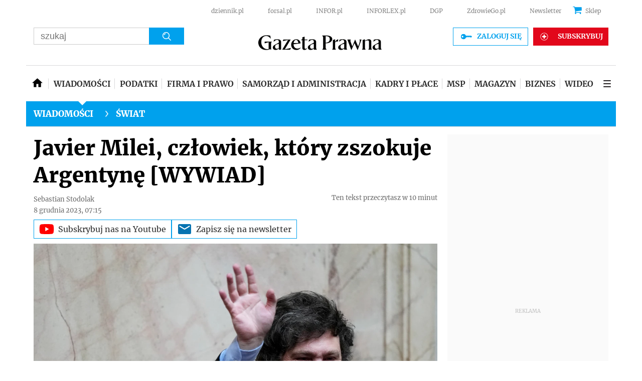

--- FILE ---
content_type: text/html; charset=utf-8
request_url: https://www.gazetaprawna.pl/wiadomosci/swiat/artykuly/9376418,javier-milei-czlowiek-ktory-zszokuje-argentyne-wywiad.html
body_size: 61127
content:
<!DOCTYPE html>
<html lang="pl">
<head>
  <meta charset="utf-8" />
  






    <title>Javier Milei, człowiek, który zszokuje Argentynę [WYWIAD] - GazetaPrawna.pl</title>

  


	
	<meta name="description" content="Wiemy, że na prezydenta wybraliśmy człowieka, który nazywa państwo reprezentacją diabła na ziemi. Z Federico N. Fernándezem argentyńskim" />

  


    <script src="https://consensu.incdn.pl/index.js"></script>

  

    
    
    
    






    
    <script
        data-has-access="true"
        data-run-module="local/common.paywallSource"
    >
        window.dataLayer = window.dataLayer || [];
    </script>
    <script data-run-module="local/main.paywallAccess" data-products=202231,202221,257111,295117,20267,241097,256117,202167,256111,20241,241091,255117,202157,257117,258111,305117,255111,295111,258117,436161,432161,584197,514161,514167 data-path='https://www.gazetaprawna.pl/accesses'>
        window.dataLayer = window.dataLayer || [];
        window.dataLayer.push({"playerPossible":true,"numberOfPlayers":0,"numberOfPictures":2,"numberOfCharacters":16524,"numberOfParagraphs":79,"numberOfWords":2396,"ucs_variant":"latest","copyright":{"uuid":"b631c1c8-633b-4d70-ab63-a0bba8987725","name":"MAGAZYN Dziennik Gazeta Prawna"},"source":"MAGAZYN Dziennik Gazeta Prawna","subcategory":"wiadomosci","category":"swiat","subdomain":"www.gazetaprawna.pl","TagiArt":"Javier Milei, Argentyna","author":{"uuid":"28878b3d-4e1b-4f93-8836-b85d261f4eda","name":"Sebastian Stodolak"},"author1_name":"Sebastian Stodolak","author1_uuid":"28878b3d-4e1b-4f93-8836-b85d261f4eda","authors":"Sebastian Stodolak","authorsCount":1,"datePublished":"2023-12-08","uuid":"e72140f3-4108-43ba-bfaf-613b458f3ec3","type":"Article","license":"Licencja dokumentu Infor","contentFlags":["infor_comments"],"docTitle":"Javier Milei, człowiek, który zszokuje Argentynę [WYWIAD]","docInforId":"FOB0000000000006405963","rodzajart":"automatyczny","paywallStatus":"automatyczny","editors":[],"pageCategory":"swiat","pageSubCategory":"wiadomosci","paywallActive":false});
    </script>



 
    
        <script>
            var _cbq = window._cbq = (window._cbq || []);
            _cbq.push(['_acct', 'lgdin']);
        </script>
    

  






















  <script defer src="https://g.infor.pl/p/_cdn/js/getUserProfile.js"></script>  
  <script defer src="https://ocdn.eu/ucs/static/gptheme/567dc5c800e541445a3a1efa02b751e0/build/js/cpu.js" data-params='{"canonical":"https://www.gazetaprawna.pl/wiadomosci/swiat/artykuly/9376418,javier-milei-czlowiek-ktory-zszokuje-argentyne-wywiad.html","articleInforId":"FOB0000000000006405963","articleTitle":"Javier Milei, człowiek, który zszokuje Argentynę [WYWIAD]","datePublished":"2023-12-08 07:22:06+0100","showPaywall":false,"isPaid":false,"authorsWithJobPosition":[{"fullName":"Sebastian Stodolak","inforId":"","jobPosition":"autor"}],"editors":[],"productName":"Gazetaprawna","dataBannerList":[{"text":"Kadrowy/HR","children":[],"categoryName":"Kadrowy/HR","percentage[%]":"20","keyForAdServer":"bannerPromoKey","pageViewMoreThan":"9","enabled":"on"}],"currentUrl":"https://www.gazetaprawna.pl/wiadomosci/swiat/artykuly/9376418,javier-milei-czlowiek-ktory-zszokuje-argentyne-wywiad.html","userSegments":[]}' data-imageUrl="https://ocdn.eu/pulscms-transforms/1/63Ek9kuTURBXy9jYWYwNGNmNi0wZWQwLTRiNzQtYTI1Yi1jNWQwNjg0NmUzOTguanBlZ5GTAszwAN4AAaEwBQ"></script>

  
      
       <script>
        window.userSegments = {};
        window.userSegments.__STATE__ = {"productName":"Gazetaprawna","debug":false};
      </script>
      <script src="https://widgets.infor.pl/widgets/userSegments.js?version=122" defer > </script>
  
    

  <meta http-equiv="X-UA-Compatible" content="IE=edge" /><script>/* <![CDATA[ */ ringDataLayer = {"context":{"variant":{"accelerator":"d3d3LmdhemV0YXByYXduYS5wbDo6bGF0ZXN0X2NsZWFyX2NhY2hl"},"id":{"website":"066b83f6-1eae-4ff1-95e7-c6662bf4af55"},"publication_structure":{"root":"WWW_GAZETAPRAWNA_PL","path":"WIADOMOSCI/SWIAT/ARTYKULY"}},"content":{"object":{"type":"story","kind":"artykuly","id":"e72140f3-4108-43ba-bfaf-613b458f3ec3","license":{"id":"853883b0-b55e-44a6-892b-a0f974231d57","name":"Licencja dokumentu Infor"}},"part":1,"publication":{"point":{"id":"9376418"},"source":{"id":"066b83f6-1eae-4ff1-95e7-c6662bf4af55","system":"ring_website_space"}},"source":{"system":"ring_content_space","id":"cbf031a0-775d-4eca-89b0-6440506aa10a"}}}; /* ]]> */</script><script>/* <![CDATA[ */ accConf = {"events":{"endpointPaths":["/a8f4d8cd95e164917035b64b867a45dd"]},"rum":{"tid":"EA-2119576","boot":"disable","cookieInfo":0,"pageType":"HTML"},"gtm":{"id":["GTM-5RHJ7W"],"id-amp":["GTM-W7R5WPS"],"pageType":"HTML"}}; /* ]]> */</script>
<!-- Google Tag Manager -->
<script>(function(w,d,s,l,i){w[l]=w[l]||[];w[l].push({'gtm.start':
new Date().getTime(),event:'gtm.js'});var f=d.getElementsByTagName(s)[0],
j=d.createElement(s),dl=l!='dataLayer'?'&l='+l:'';j.async=true;j.src=
'https://www.googletagmanager.com/gtm.js?id='+i+dl;f.parentNode.insertBefore(j,f);
})(window,document,'script','dataLayer','GTM-5RHJ7W');</script>
<!-- End Google Tag Manager -->

  
  
  <link rel="dns-prefetch" href="https://fonts.googleapis.com" />
<link rel="dns-prefetch" href="https://ocdn.eu" />
<link rel="dns-prefetch" href="https://fonts.gstatic.com" />
<link rel="dns-prefetch" href="https://google-analytics.com" />
<link rel="dns-prefetch" href="https://ls.hit.gemius.pl" />
<link rel="dns-prefetch" href="https://cmp.dreamlab.pl" />
<link rel="dns-prefetch" href="https://pulsembed.eu" />
<link rel="dns-prefetch" href="https://gapl.hit.gemius.pl" />
<link rel="dns-prefetch" href="https://player-api.dreamlab.pl" />
<link rel="dns-prefetch" href="https://securepubads.g.doubleclick.net" />

<link rel="preconnect" href="https://fonts.googleapis.com" />
<link rel="preconnect" href="https://ocdn.eu" />
<link rel="preconnect" href="https://fonts.gstatic.com" />
<link rel="preconnect" href="https://google-analytics.com" />
<link rel="preconnect" href="https://ls.hit.gemius.pl" />
<link rel="preconnect" href="https://cmp.dreamlab.pl" />
<link rel="preconnect" href="https://pulsembed.eu" />
<link rel="preconnect" href="https://gapl.hit.gemius.pl" />
<link rel="preconnect" href="https://player-api.dreamlab.pl" />
<link rel="preconnect" href="https://securepubads.g.doubleclick.net" />

<link rel="preload" as="font" type="font/woff2" crossorigin href="https://ocdn.eu/forsal/infor/fonts/merriweather-v21-latin-ext_latin-regular.woff2">
<link rel="preload" as="font" type="font/woff2" crossorigin href="https://ocdn.eu/forsal/infor/fonts/merriweather-v21-latin-ext_latin-700.woff2">
<link rel="preload" as="font" type="font/woff2" crossorigin href="https://ocdn.eu/forsal/infor/fonts/merriweather-v21-latin-ext_latin-900.woff2">
<link rel="preload" as="font" type="font/woff2" crossorigin href="https://ocdn.eu/forsal/infor/fonts/merriweather-v21-latin-ext_latin-300.woff2">
  

  
  <meta name="DC.Identifier" content="e72140f3-4108-43ba-bfaf-613b458f3ec3" />
  <meta name="pkg-uuid" content="e72140f3-4108-43ba-bfaf-613b458f3ec3" />
  

  
  <meta name="serviceUuid" content="c069aeca-3846-447e-9722-db0753a50d54" />
  

  
  

  
  
  <link href="https://ocdn.eu/ucs/static/gptheme/567dc5c800e541445a3a1efa02b751e0/build/css/infor_desktop.css" media="screen" type="text/css" rel="stylesheet">
  
  

  


<script data-static-amd-map="{&quot;dailyneeds&quot;:&quot;https://ocdn.eu/paas-static/template-engine/fbc3bd59219c65f9c312840c9743c691/build&quot;,&quot;embeddedapp&quot;:&quot;https://ocdn.eu/paas-static/template-engine/162d5140a65ebc0fa2e96da195a4eb9b/build&quot;,&quot;layerglass&quot;:&quot;https://ocdn.eu/paas-static/template-engine/05afb91f43a4cacccad6959d895ac7ed/build&quot;,&quot;local&quot;:&quot;//ocdn.eu/ucs/static/gptheme/567dc5c800e541445a3a1efa02b751e0/build/js&quot;,&quot;pulsembed&quot;:&quot;https://pulsembed.eu/amd/1.0.20/build&quot;,&quot;tabele&quot;:&quot;https://ocdn.eu/paas-static/template-engine/08725d11c5641c65d7f9985ecb7b86c0/build&quot;,&quot;uststd&quot;:&quot;https://ocdn.eu/paas-static/template-engine/f066ddd0af5c65555c5ff1273876e4f9/build&quot;,&quot;vendor&quot;:&quot;https://ocdn.eu/paas-static/template-engine/e664b902675175d7b4ea37dc48134f31/build&quot;,&quot;localmobile&quot;:&quot;//ocdn.eu/ucs/static/gptheme/567dc5c800e541445a3a1efa02b751e0/build/js&quot;}">



//a
/*
Available via the MIT or new BSD license.
see: http://github.com/szagi3891/AMDLoader for details
version 2.7
*/
(function(){function E(){for(var a=window.pageYOffset||document.documentElement.scrollTop,b=[],d=0;d<u.length;++d){var e=u[d];a>e.config.position-e.config.preload&&(b.push(d),m.runnerBox.prepareModule(e.item))}if(b.length){a=[];for(d=0;d<u.length;++d)0>b.indexOf(d)&&a.push(u[d]);u=a}}function e(a,b){B("err",a,b);(function(a,b){var e="amdLoader: errorNumber: "+a;"string"===typeof b&&""!==b&&(e+=": "+b);var l=Error(e);setTimeout(function(){throw l;},0)})(a,b)}function v(a,b){B("warn",a,b)}function t(a,
b){B("info",a,b)}function B(a,b,e){a={type:"warn",num:b,caption:e,time:(new Date).getTime()-K};y.push(a)}function q(a,b,d,p,g,l){function f(k){Object.defineProperty(a,b,{get:function(){!0===p&&v(g+"->1",l);return d},set:function(){e(g+"->2",l)},configurable:k})}try{f(!1)}catch(F){try{f(!0)}catch(k){a[b]=d}}}function m(a,b){null===n?e(3):z(a,b,24.1)&&(0<a.length?x.requireModules(a,b):e(24.2))}function G(a,b,d){null===n?v(4):1===arguments.length?z([],a,"25.1")&&x.define([],a):2===arguments.length?"string"===
typeof a&&"function"===typeof b?(s(a)?v("25.3",a):v("25.3"),x.define([],b)):z(a,b,"25.2")&&x.define(a,b):3===arguments.length?(s(a)?v("25.4",a):v("25.4"),z(b,d,"25.4")&&x.define(b,d)):e("25.5")}function z(a,b,d){if(H(a)){if("function"===typeof b)return!0;e(d+"->1")}else e(d+"->2");return!1}function L(a){var b=!1,d=!1,p=null,g=null,l=I(!1);return{isDefine:function(){return b},setDefine:function(f,F){!0===d?e(45,a):!1===b?(b=!0,p=f,setTimeout(function(){x.requireModulesWithModuleBase(a,f,function(){var b=
Array.prototype.slice.call(arguments,0);try{g=F.apply(null,b)}catch(f){e(14,a+" -> "+f);return}l.exec([g])})},0)):e(15,a)},getDeps:function(){return!0===b?p:[]},get:function(a){l.add(a)},closeDefine:function(){d=!0;!1===b&&(b=!0,l.exec([void 0]))}}}function M(a){function b(b,f,d){if(0<b.length&&"."===b[0])!0===d&&e(16,b);else{if("https://"===b.substr(0,8)||"http://"===b.substr(0,7)||"//"===b.substr(0,2))return b;for(var k in a)if(0===b.indexOf(k+"/")){k=b.replace(k,a[k]);if(b!==k)return s(f)?k+"."+
f:k;!0===d&&e(17,b);return}!0===d&&e(18,b)}}function d(b){document.getElementsByTagName("head")[0].appendChild(b)}function p(b,a){function e(){!0!==d&&(!0===k&&(c.readyState=void 0),d=!0,a(c))}var k=!1,d=!1,c=document.createElement("script");c.type="text/javascript";c.src=b;c.onload=e;c.async=!0;c.defer=!0;!0===k&&(c.readyState="interactive");c.onreadystatechange=function(){"loaded"!==c.readyState&&"complete"!==c.readyState||e()};return c}var g={};return{load:function(b,a){if(s(b)){if(!(b in g)){var e=
p(b,function(){g[b].query.exec([])});g[b]={script:e,query:I(!0)};d(e)}g[b].query.add(a)}},getActialLoading:function(){for(var b in g)if("interactive"===g[b].script.readyState)return b;return null},resolvePath:b,isLoad:function(a){a=b(a,"js",!0);return s(a)&&a in g?g[a].query.isExec():!1},isSpecified:function(a){a=b(a,"js",!1);return s(a)&&a in g?!0:!1}}}function A(a,b){for(var e=0;e<a.length;e++)b(a[e])}function s(a){return"string"===typeof a&&""!==a}function I(a){function b(){if(!0===p)for(;0<g.length;)!0===
a?g.shift().apply(null,l):d(g.shift())}function d(b){setTimeout(function(){b.apply(null,l)},0)}var p=!1,g=[],l=null;return{exec:function(a){H(a)?!1===p?(p=!0,l=a,b()):e(19):e(20)},add:function(a){"function"===typeof a?(g.push(a),b()):e(21)},isExec:function(){return p}}}function C(){return document.currentScript&&"function"===typeof document.currentScript.getAttribute?document.currentScript:null}var H=function(){return"function"===typeof Array.isArray?function(a){return Array.isArray(a)}:function(a){return"[object Array]"===
Object.prototype.toString.call(a)}}(),x=function(){function a(a,b){var c=a.split("/");2>c.length?e(5,a):(c.pop(),b(c.join("/")))}function b(a,b){var c=a.split("/"),d=b.split("/");if(0<d.length)if("."===d[0]){var h=[];A(c,function(a){h.push(a)});A(d,function(a){"."!==a&&h.push(a)});c=h.join("/");if(0===c.indexOf(a))return c;e(6,a+" , "+b+" -> "+c)}else return b;else e(7,b)}function d(a,b){function c(){if(!1===d){for(var c=[],e=0;e<a.length;e++){var J=a[e];if(!0===h[J].isInit)c.push(h[J].value);else return}d=
!0;"function"===typeof b&&b.apply(null,c)}}var d=!1,h={};A(a,function(a){a in h?e(10,a):(h[a]={isInit:!1,value:null},p(a,function(b){var d=h[a];!1===d.isInit?(d.isInit=!0,d.value=b,c()):e(11,a)}))});c()}function p(a,b){l=!0;var c=n.resolvePath(a,"js",!0);c in f||(f[c]=L(a),n.load(c,function(){if(c in f){for(;0<m.length;){var a=m.pop();g(c,a.deps)?e(12.1,c):f[c].setDefine(a.deps,a.define)}f[c].closeDefine()}else e(13,c)}));f[c].get(b)}function g(a,b){function c(a,b){A(b,function(b){a.push(b)})}function e(){var a=
r.shift();a in h||(h[a]=!0,a in f&&(a=f[a].getDeps(),c(r,a)))}var h={},r=[];for(c(r,b);0<r.length;)e();return a in h}var l=!1,f={},m=[];return{requireModulesWithModuleBase:function(k,f,c){s(k)?a(k,function(a){for(var h=[],r=0;r<f.length;r++){var k=b(a,f[r]);if("string"===typeof k&&""!==k)h.push(k);else{e(8,a+" -> "+f[r]);return}}d(h,c)}):e(9,k)},requireModules:d,requireOne:p,define:function(a,b){var c=C();if(!0!==l)null===c?v(49,""):v(49,C().getAttribute("src"));else{if(null!==c&&(c=c.getAttribute("src"),
c in f)){f[c].setDefine(a,b);return}c=n.getActialLoading();s(c)?c in f?f[c].setDefine(a,b):e(46,c):m.push({deps:a,define:b})}}}}(),n=null,y=[],K=(new Date).getTime(),u=[];q(window,"require",m,!1,27);q(window,"define",G,!1,28);q(m,"runnerBox",function(a){function b(a){c in a||(a[c]=m());return a[c]}function d(){function a(){if(!0===b)for(;0<c.length;){var h=c.shift();setTimeout(h,0)}}var b=!1,c=[];return{on:function(b){c.push(b);a()},exec:function(){!1===b?b=!0:e(41);a()}}}function m(){var a=!1,b=
null,c=d();return{onReady:function(a){c.on(function(){a(b)})},setAsRun:function(){!1===a?a=!0:e(44)},setValue:function(d){!0===a?(b=d,c.exec()):e(42)},isRun:function(){return a}}}function g(c){var d=function(a){a=a.getAttribute(w);return"string"===typeof a&&""!==a?a:null}(c),f=d.split(".");if(2!==f.length)throw Error("irregulari contents of the attribute data-run-module: "+d);var g=f[0],l=f[1];a([g],function(a){q(function(){var f;if(k(c)&&!1===b(c).isRun())if(b(c).setAsRun(),a&&"function"===typeof a[l])c.setAttribute(w+
"-isrun","1"),f=a[l](c,function(a){b(c).setValue(a)}),"undefined"!==typeof f&&(e(50,d),b(c).setValue(f));else throw f='No function "'+l+'" in module : '+g,c.setAttribute(w+"-isrun",f),Error(f);})})}function l(a,b){function c(a){setTimeout(function(){b(a)},0)}for(var e=[],d=0;d<a.length;d++)e.push(a[d]);for(d=0;d<e.length;d++)c(e[d])}function f(a){function c(){for(var b=n(a,"*["+w+"]",w),d=[],k=null,r=0;r<b.length;r++)k=b[r],!0===f(k,e)&&d.push(k);return d}function d(a){if(k(a))return!0===b(a).isRun()?
!0:!1;if("HTML"===a.tagName)return!0}function e(b){if(b===a)return!0;if(k(b))return!1}function f(a,b){function c(a){e++;if(200<e)return d(),!1;var h=b(a);return!0===h||!1===h?h:a.parentNode?c(a.parentNode):!1}function d(){var a=Error("Too much recursion");setTimeout(function(){throw a;},0)}var e=0;return c(a.parentNode)}if(a===document||!0===f(a,d)){var g;g="function"!==typeof a.getAttribute?!1:s(a.getAttribute("data-run-module"));return g?!0===b(a).isRun()?c():[a]:c()}return[]}function n(a,b,c){function d(a){a=
a.childNodes;for(var b=0;b<a.length;b++){var e=a[b],h=void 0;if(h=1===e.nodeType)h=e.getAttribute(c),h="string"===typeof h&&""!==h;h?f.push(e):d(e)}}function e(a){for(var b=[],c=0;c<a.length;c++)b.push(a[c]);return b}a===document&&(a=document.documentElement);if("function"===typeof a.querySelectorAll)return e(a.querySelectorAll(b));var f=[];d(a);return f}function k(a){a=a.getAttribute(w);return"string"===typeof a&&""!==a}var w="data-run-module",c="runnerBoxElementProp"+(new Date).getTime(),q=function(){if("function"===
typeof window.requestAnimationFrame)return window.requestAnimationFrame;for(var a=["ms","moz","webkit","o"],b=null,c=0;c<a.length;++c)if(b=window[a[c]+"RequestAnimationFrame"],"function"===typeof b)return b;return function(a){a()}}();return{runElement:function(a){a=f(a);l(a,function(a){a.getAttribute("data-run-lazyload")&&"true"===a.getAttribute("data-run-lazyload")?u.push({item:a,config:{preload:a.getAttribute("data-run-preload")&&parseInt(a.getAttribute("data-run-preload"),10)||1E3,position:a.getBoundingClientRect().top}}):
(u.length&&E(),g(a))})},whenRun:function(a,c){if(k(a))b(a).onReady(c);else e(43)},prepareModule:g}}(m),!1,29);q(m.runnerBox,"runElement",m.runnerBox.runElement,!1,30);q(m.runnerBox,"whenRun",m.runnerBox.whenRun,!1,31);q(m,"getLogs",function(a){if(!0===a){window.console.group();for(a=0;a<y.length;a++){var b=y[a];window.console[b.type](b.time,b.num,b.caption)}window.console.groupEnd()}else{a=[];for(b=0;b<y.length;b++)a.push(y[b]);return a}},!1,32);q(m,"defined",function(a){return null===n?!1:n.isLoad(a)},
!1,33);q(m,"toUrl",function(a){if(s(a))return n.resolvePath(a,"",!0);e(26)},!0,35);q(G,"amd",{},!0,37);q(m,"isBrowser",!0,!0,38);q(m,"specified",function(a){return null!==n&&n.isSpecified?n.isSpecified(a):!1},!0,39);(function(a,b){function d(b){function d(){var a=b.getAttribute("data-amd-preload");return s(a)?a.split(","):[]}function c(){var a=b.getAttribute("data-timeout-start");return 0<a?a:2E3}var f=g(b);return null!==f?(e(a,f,d(),c()),!0):!1}function e(a,d,c,f){function h(){setTimeout(function(){t(48,
"run timeout "+f);g()},f)}function g(){setTimeout(function(){0<c.length&&b(c,function(){});b.runnerBox.runElement(document)},0)}a({paths:d});l(window,"load",function(){t(48,"window.load");g();setTimeout(function(){t(48,"window.load -> 10s");g()},1E4)});"complete"===document.readyState&&(t(48,"isComplete"),g());"loaded"===document.readyState&&(t(48,"isLoaded"),h());l(document,"DOMContentLoaded",function(){t(48,"DOMContentLoaded");h();l(document.getElementsByTagName("body")[0],"pageshow",function(){t(48,
"body pageshow");g()})});l(document,"readystatechange",function(){var a="readystatechange - "+document.readyState;"complete"===document.readyState||"loaded"===document.readyState?(t(48,a+" - exec"),h()):t(48,a+" - noexec")})}function g(a){function b(a){var c=/^[\s\uFEFF\xA0]+|[\s\uFEFF\xA0]+$/g;return"function"===typeof a.trim?a.trim():null===a?"":(a+"").replace(c,"")}var c=a.getAttribute("data-static-amd-map");if("string"===typeof c){if(""===c)return{}}else return null;if("undefined"!==typeof JSON&&
"function"===typeof JSON.parse)return JSON.parse(c);a=/(,)|(\[|{)|(}|])|"(?:[^"\\\r\n]|\\["\\\/bfnrt]|\\u[\da-fA-F]{4})*"\s*:?|true|false|null|-?(?!0\d)\d+(?:\.\d+|)(?:[eE][+-]?\d+|)/g;var d,e=null;return(c=b(c+""))&&!b(c.replace(a,function(a,b,c,f){d&&b&&(e=0);if(0===e)return a;d=c||b;e+=!f-!c;return""}))?Function("return "+c)():null}function l(a,b,c){a.addEventListener?a.addEventListener(b,c,!1):a.attachEvent("on"+b,c)}var f=C();if(null===f||!0!==d(f))for(var f=document.getElementsByTagName("script"),
m=0;m<f.length&&!0!==d(f[m]);m++);})(function(a){null===n?n=M(a.paths):e(2.2)},m);var u=[],D=!1;window.addEventListener("scroll",function(){D||setTimeout(function(){E();D=!1},200);D=!0})})();
</script>
  <link href="https://ocdn.eu/ucs/static/gptheme/567dc5c800e541445a3a1efa02b751e0/build/css/print.css" media="print" type="text/css" rel="stylesheet">
  <!-- adsConf -->

    <script>/* <![CDATA[ */
        adsNoBanner = false;
        dlApi = {
    "async": 0,
    "sgn_cookie": 0,
    "whitelist": 0,
    "keywords": [
        "swiat",
        "javier-milei",
        "argentyna",
        "javier-milei,-czlowiek,-ktory-zszokuje-argentyne-[wywiad]"
    ],
    "target": "GAZETAPRAWNA/GLOWNA",
    "DV": "GAZETAPRAWNA_PL/SWIAT/POZOSTALE",
    "kropka": {},
    "keyvalues": {
        "ci": "e72140f3-4108-43ba-bfaf-613b458f3ec3"
    },
    "cmd": [],
    "adSlots": [],
    "noDfp": 1,
    "mobile": 0,
    "autoslot": 1,
    "no_gemius": 1,
    "cookieInfo": 1,
    "eventsapi": true,
    "lazy": 1,
    "lazyPercentage": 100
};
        if (typeof identifierEI !== "undefined")
        {
            dlApi.kropka['EI'] = identifierEI;
        }
        dlApi.tid = "EA-2119576";
    /* ]]> */</script>

  




    
  <!-- inforAdsConf - Detail Desktop-->
  
  
  
  
  
  
  
  

  
    
  
  
  
  
  
  
  
  
  
  
  

  
  <script async src="https://securepubads.g.doubleclick.net/tag/js/gpt.js"></script>
  
  
  <script>/* <![CDATA[ */
  window.googletag = window.googletag || {};
  window.googletag.cmd = window.googletag.cmd || [];
  window.ybConfiguration = window.ybConfiguration || {};
  window.ybConfiguration = Object.assign({}, window.ybConfiguration, { integrationMethod: 'open_tag', smartRefreshDisabled: false });
  (function (y, i, e, L, D) {
    y.Yieldbird = y.Yieldbird || {};
    y.Yieldbird.cmd = y.Yieldbird.cmd || [];
    i.cmd.push(function () { i.pubads().disableInitialLoad(); });
    L = e.createElement('script');
    L.async = true;
    L.src = 'https://cdn.qwtag.com/d3265080-22cc-453b-a418-0aac77971bf7/qw.js';
    D = e.getElementsByTagName('script')[0];
    (D.parentNode || e.head).insertBefore(L, D);
  })(window, window.googletag, document);
/* ]]> */</script>
  
  <script>/* <![CDATA[ */
  window.googletag = window.googletag || {cmd: []};
    var pixelSlot;
    googletag.cmd.push(function() {
      googletag.defineSlot('/17796319/newgp/belka_expand', [1, 1], 'belka_expand').addService(googletag.pubads());       var bill_Map = googletag.sizeMapping().addSize([1280, 0],[[750,300],[750,200],[750,100],[950,90],[950,100],[950, 200],[950, 300],[960,90],[970,90],[970,100],[970,200],[970,250],[970,300],[980,90],[990,90],[990,100],[1024,90],[1140,600],[1140,400],[1140,300]]).addSize([768, 0],[[750, 300], [750, 200], [750, 100],[468,60],[645,100],[645,200],[650,200],[728,90]]).addSize([0, 0],[[1,1],[320,100],[320,50],[300,100],[300,50]]).build();   googletag.defineSlot('/17796319/newgp/bill_top', [[750,300],[750,200],[750,100],[950,90],[950,100],[950, 200],[950, 300], [960,90], [970,90], [970,100], [970,200], [970,250], [970,300], [980,90], [990,90], [990,100], [1024,90], [1140,600], [1140,400], [1140,300], [468,60], [645,100], [645,200], [650,200],[728,90], [1,1], [320,100], [320,50], [300,100], [300,50]], 'bill_top').defineSizeMapping(bill_Map).addService(googletag.pubads());       googletag.defineSlot('/17796319/newgp/rectangle_1', [[1, 1],[300,250], [336,280], [300,600]], 'rectangle_1').addService(googletag.pubads());      googletag.defineSlot('/17796319/newgp/rectangle_2', [[1, 1],[336,280], [300,250], [300,600]], 'rectangle_2').addService(googletag.pubads());          googletag.defineSlot('/17796319/newgp/rectangle_3', [[300,250], [336,280], [1, 1], [300,600]], 'rectangle_3').addService(googletag.pubads());          googletag.defineSlot('/17796319/newgp/rectangle_4', [[1, 1],[336,280], [1,1], [300,250], [300,600]], 'rectangle_4').addService(googletag.pubads());        googletag.defineSlot('/17796319/newgp/rectangle_5', [[336,280], [300,250], [1,1], [300,600]], 'rectangle_5').addService(googletag.pubads());         googletag.defineSlot('/17796319/newgp/rectangle_6', [[336,280], [300,250], [1,1], [300,600]], 'rectangle_6').addService(googletag.pubads());   googletag.defineSlot('/17796319/newgp/rect_pod_art_1', [[336,280], [300,250], [1,1]], 'rect_pod_art_1').addService(googletag.pubads());        googletag.defineSlot('/17796319/newgp/rect_pod_art_2', [[336,280], [300,250], [1,1]], 'rect_pod_art_2').addService(googletag.pubads());       googletag.defineSlot('/17796319/newgp/rect_srod', [[1, 1], [300, 250]], 'rect_srod').addService(googletag.pubads());            var bill2_Map = googletag.sizeMapping().addSize([1280, 0],[[1, 1],[728, 90],[750, 100],[750, 200],[750, 300],[790, 300]])  .addSize([768, 0],[[468,60],[320,100],[320,50],[300,100],[300,50]])  .addSize([0, 0],[[1,1],[320,100],[320,50],[300,100],[300,50]]).build(); googletag.defineSlot('/17796319/newgp/bill_2', [[1, 1],[728, 90],[750, 100],[750, 200],[750, 300],[790, 300],[468,60],[645,100],[645,200],[650,200],[320,100],[320,50],[300,100],[300,50]], 'bill_2').defineSizeMapping(bill2_Map).addService(googletag.pubads());            var bill3_Map = googletag.sizeMapping().addSize([1280, 0],[[1, 1],[728, 90],[750, 100],[750, 200],[750, 300],[790, 300]])  .addSize([768, 0],[[468,60],[320,100],[320,50],[300,100],[300,50]])  .addSize([0, 0],[[1,1],[320,100],[320,50],[300,100],[300,50]]).build();  googletag.defineSlot('/17796319/newgp/bill_3', [[1, 1],[728, 90],[750, 100],[750, 200],[750, 300],[790, 300],[468,60],[645,100],[645,200],[650,200],[320,100],[320,50],[300,100],[300,50]], 'bill_3').defineSizeMapping(bill3_Map).addService(googletag.pubads());            googletag.defineSlot('/17796319/newgp/bill_4', [[1, 1],[728, 90],[750, 100],[750, 200],[750, 300],[790, 300]], 'bill_4').addService(googletag.pubads());      googletag.defineSlot('/17796319/newgp/pixel', [1, 1], 'pixel').addService(googletag.pubads()); 	             googletag.defineSlot('/17796319/newgp/scroller', [1, 1], 'scroller').addService(googletag.pubads());         googletag.defineSlot('/17796319/newgp/banner_w_artykule', [[750, 100], [650, 200], [750, 200],[820,200],[1,1]], 'banner_w_artykule').addService(googletag.pubads());     googletag.defineSlot('/17796319/newgp/video', [[650, 200],[1,1]], 'video-t').addService(googletag.pubads());  googletag.defineSlot('/17796319/newgp/pop-up', [1, 1], 'pop-up').addService(googletag.pubads());

      if (true) {
        
      }

      googletag.pubads().setTargeting('path', `/wiadomosci/swiat/artykuly/9376418,javier-milei-czlowiek-ktory-zszokuje-argentyne-wywiad.html`);
      googletag.pubads().setTargeting('host', `https://www.gazetaprawna.pl/wiadomosci`);
      googletag.pubads().setTargeting('adult', [`0`]);
      googletag.pubads().setTargeting('noads', [`0`]);
      googletag.pubads().setTargeting('status', [`NIEZALOGOWANY`]);
      googletag.pubads().setTargeting('hasAccess', [`true`]);
      googletag.pubads().setTargeting('sponsorowane', [`0`]);
      googletag.pubads().setTargeting('GP_Sekcja', [`wiadomosci-art`]);
      googletag.pubads().setTargeting('nrArt', [`9376418`]);
      googletag.pubads().setTargeting('tag', ["Javier Milei","Argentyna"]);
      googletag.pubads().setTargeting(`bannerPromoKey`, []);
      googletag.pubads().collapseEmptyDivs();
      googletag.pubads().setTargeting('version', [``]);
      googletag.pubads().setCentering(true);
      
      googletag.enableServices();
    });
  /* ]]> */</script>
  



  
  
      <link rel="canonical" href="https://www.gazetaprawna.pl/wiadomosci/swiat/artykuly/9376418,javier-milei-czlowiek-ktory-zszokuje-argentyne-wywiad.html" />
  

  <script>
    (function () {
        'use strict';

        window.dataLayer = window.dataLayer || [];
        addEvent(window, 'load', perfGTM);

        var gtmRun = false,
            gtmId = "",
            onload = "",
            embedScript = "";

        if(!embedScript) {
            return;
        }

        if(onload) {
            addEvent(document, 'DOMContentLoaded', runGTM, 2000);
        } else {
            runGTM();
        }

        function runGTM() {
            if (gtmRun === true) {
                return;
            }
            gtmRun = true;
            (function (w, d, s, l, i) {
                w[l] = w[l] || [];
                w[l].push({'gtm.start': new Date().getTime(), event: 'gtm.js'});
                var f = d.getElementsByTagName(s)[0], j = d.createElement(s), dl = l != 'dataLayer' ? '&l=' + l : '';
                j.async = true;
                j.src = '//www.googletagmanager.com/gtm.js?id=' + i + dl;
                f.parentNode.insertBefore(j, f);
            })(window, document, 'script', 'dataLayer', gtmId);
        }

        function perfGTM() {
            setTimeout(function () {
                try {
                    var te = 0, ti = 0, teDescription = 'slow';
                    if (window.performance) {
                        var g = window.performance.timing;
                        te = g.loadEventEnd - g.navigationStart;
                        ti = g.domInteractive - g.navigationStart;
                    }

                    if (te > 0 && te < 6e4 && ti > 0 && ti < 6e4) {
                        if (te < 3000) {
                            teDescription = 'fast';
                        } else if (te >= 3000 && te <= 7000) {
                            teDescription = 'medium';
                        }

                        window.dataLayer.push({
                            'event': 'speed',
                            'params': {
                                'ti': ti,
                                'te': te,
                                'teDescription': teDescription
                            }
                        });
                    }

                } catch (err) {
                }
            }, 3000);
        }

        function addEvent(element, event, callback, delay) {
            if (element.addEventListener) {
                element.addEventListener(event, function () {
                    if (delay) {
                        setTimeout(function () {
                            callback();
                        }, delay);
                    } else {
                        callback();
                    }
                }, false);
            } else {
                window.attachEvent('onload', callback);
            }
        }
    })();
</script>
  














    <script type="application/ld+json">
        {
            "@context": "https://schema.org",
            "@type": "WebPage",
            "@id": "https://www.gazetaprawna.pl/wiadomosci/swiat/artykuly/9376418,javier-milei-czlowiek-ktory-zszokuje-argentyne-wywiad.html#webpage",
            "url": "https://www.gazetaprawna.pl/wiadomosci/swiat/artykuly/9376418,javier-milei-czlowiek-ktory-zszokuje-argentyne-wywiad.html",
            "name": "GazetaPrawna.pl",
            "isPartOf": {
                "@id": "https://www.gazetaprawna.pl#website"
            }
        }
    </script>
    <script type="application/ld+json">
        {
            "@context": "https://schema.org",
            "@type": "Organization",
            "@id": "https://www.gazetaprawna.pl#organization",
            "name" : "GazetaPrawna.pl",
            "url": "https://www.gazetaprawna.pl",
            "logo": {
                "@type": "ImageObject",
                "url": "https://ocdn.eu/pulscms/MDA_/80b6affd355b6cf36a87f1847852fd6e.png"
            },
            "sameAs" : [ "https://www.facebook.com/gazetaprawnapl"]
        }
    </script>
    
        <script type="application/ld+json">
            {
                "@context": "https://schema.org",
                "@type": "WebSite",
                "@id": "https://www.gazetaprawna.pl#website",
                "publisher": {
                    "@id": "https://www.gazetaprawna.pl#organization"
                },
                "url": "https://www.gazetaprawna.pl",
                "name": "GazetaPrawna.pl",
                "alternateName": "GazetaPrawna.pl",
                "potentialAction": {
                    "@type": "SearchAction",
                    "target": "https://www.gazetaprawna.pl/szukaj?q={search_query}",
                    "query-input": "required name=search_query"
                }
            }
        </script>
    







    
    
    
    
    
    
    <script type="application/ld+json">
        {
            "@context": "https://schema.org",
            "@type": "NewsArticle",
            "mainEntityOfPage": {
                "@type": "WebPage",
                "@id": "https://www.gazetaprawna.pl/wiadomosci/swiat/artykuly/9376418,javier-milei-czlowiek-ktory-zszokuje-argentyne-wywiad.html#webpage"
            },
            "headline": "Javier Milei, człowiek, który zszokuje Argentynę [WYWIAD]",
            "datePublished": "2023-12-08 07:15:38+0100"
            
                ,"dateModified": "2023-12-08 07:15:38+0100"
            
            
            
                ,"image": {
                    
                        "width":"3111",
                        "height":"2000",
                    
                    "@type":"ImageObject",
                    "url":"https://ocdn.eu/images/pulscms/NmM7MDA_/caf04cf6-0ed0-4b74-a25b-c5d06846e398.jpeg"
                    }
            
            ,"description": "Wiemy, że na prezydenta wybraliśmy człowieka, który nazywa państwo reprezentacją diabła na ziemi. Z Federico N. Fernándezem argentyńskim"
            
                ,"author":{
                    "@type": "Person",
                    "name":"Sebastian Stodolak"
                    
                        ,"url": "https://www.gazetaprawna.pl/autor/49974,sebastian-stodolak",
                        "@id": "https://www.gazetaprawna.pl/autor/49974,sebastian-stodolak#author"
                    
                    
                        ,"image": "https://ocdn.eu/pulscms/MDA_/820532a8-f50e-4639-9338-1f47ee4ff404.jpeg"
                    
                }
            
            ,"publisher": {
                "@id": "https://www.gazetaprawna.pl#organization"
            }
            
                ,"isAccessibleForFree": false,
                "hasPart":{
                    "@type":"WebPageElement",
                    "isAccessibleForFree":false,
                    "cssSelector":".paragraphPaywall"
                }
            
        }
    </script>
    
<!-- schemaOrg -->
  
    
    
        
        
        
        

        
            <meta property="og:title" content="Javier Milei, człowiek, który zszokuje Argentynę [WYWIAD]" />
        
        
            <meta property="og:description" content="Wiemy, że na prezydenta wybraliśmy człowieka, który nazywa państwo reprezentacją diabła na ziemi. Z Federico N. Fernándezem argentyńskim ekonomistą wolnorynkowym, dyrektorem wykonawczym Somos Innovación rozmawia Sebastian Stodolak." />
        

        
        
            
          
            
            <meta property="og:image" content="https://ocdn.eu/pulscms-transforms/1/wygktkuTURBXy9jYWYwNGNmNi0wZWQwLTRiNzQtYTI1Yi1jNWQwNjg0NmUzOTguanBlZ5GTBc0EsM0CdA" />
            <meta property="og:image:width" content="1200" />
            <meta property="og:image:type" content="image/jpeg"/>
        

        
            <meta property="og:type" content="article" />
            
            
            
            
            
            <meta property="article:published_time" content="2023-12-08 07:15:38+0100" />
        
    
<!-- fbConfig -->
  
    
    
        <meta name="twitter:card" content="summary_large_image" />
        
        <meta name="twitter:description" content="Wiemy, że na prezydenta wybraliśmy człowieka, który nazywa państwo reprezentacją diabła na ziemi. Z Federico N. Fernándezem argentyńskim ekonomistą wolnorynkowym, dyrektorem wykonawczym Somos Innovación rozmawia Sebastian Stodolak." />
        

        
        
            <meta name="twitter:title" content="Javier Milei, człowiek, który zszokuje Argentynę [WYWIAD]" />
        
        <meta name="twitter:site" content=""/>
        
            
            
                <meta property="twitter:image" content="https://ocdn.eu/pulscms-transforms/1/wygktkuTURBXy9jYWYwNGNmNi0wZWQwLTRiNzQtYTI1Yi1jNWQwNjg0NmUzOTguanBlZ5GTBc0EsM0CdA"/>
            
        
    
<!-- twConfig -->
  
    <script>
        
        
        

        
    </script>
<!-- googleAnalytics | detail -->
  




<script>
<!--//--><![CDATA[//><!--
var gemius_identifier = 'za1AUmOyTylnTb5WfqxlWacV.lzUDvtxA5KoQlYHmhP.G7';
var gemius_extraparameters = new Array('section_id=wiadomosci');

// lines below shouldn't be edited

function gemius_pending(i) { window[i] = window[i] || function() {var x =
    window[i+'_pdata'] = window[i+'_pdata'] || []; x[x.length]=arguments;};};
gemius_pending('gemius_hit'); gemius_pending('gemius_event');
gemius_pending('pp_gemius_hit'); gemius_pending('pp_gemius_event');
(function(d,t) {try {var
    gt=d.createElement(t),s=d.getElementsByTagName(t)[0],l='http'+((location.protocol=='https:')?'s':'');
    gt.setAttribute('async','async');gt.setAttribute('defer','defer');
    gt.src=l+'://gapl.hit.gemius.pl/xgemius.js';
    s.parentNode.insertBefore(gt,s);} catch (e)
{}})(document,'script');
//--><!]]>
</script>
<!-- prism | detail -->

  
      <meta name="robots" content="index, follow, noarchive, max-image-preview:large" />
  
  
<link crossorigin="anonymous" rel="manifest" href="https://www.gazetaprawna.pl/manifest-gazetaprawna.json">
<meta name="apple-mobile-web-app-capable" content="yes">
<meta name="mobile-web-app-capable" content="yes">

<script>!function(){function e(e,n){document.cookie=e+"="+n}var n,o;navigator.serviceWorker&&navigator.serviceWorker.register("gp-sw.js",{scope:window.location.href}),e("sessionStartMode",window.matchMedia("(display-mode: standalone)").matches?"homeScreen":"browser"),n=function(){e("sessionOfflineMode","offline")},o=function(){e("sessionOfflineMode","online")},"undefined"==typeof navigator||navigator.onLine?o():n(),window.addEventListener("online",o),window.addEventListener("offline",n),e("sessionSeviceWorker","inactive"),"serviceWorker"in navigator&&navigator.serviceWorker.ready.then(function(){e("sessionSeviceWorker","active")}),window.addEventListener("beforeinstallprompt",function(e){dataLayer.push({event:"PWAHomeIconPrompt",ga:{eventAction:"PWAHomeIconPrompt",eventLabel:"PWA Home Icon Prompt",eventCategory:"PWA_ATH"}}),e.userChoice.then(function(e){"dismissed"===e.outcome?dataLayer.push({event:"PWAHomeIconCancelled",ga:{eventAction:"PWAHomeIconCancelled",eventLabel:"PWA Home Icon Cancelled",eventCategory:"PWA_ATH"}}):"default"===e.outcome?dataLayer.push({event:"PWAHomeIconDismissed",ga:{eventAction:"PWAHomeIconDismissed",eventLabel:"PWA Home Icon Dismissed",eventCategory:"PWA_ATH"}}):dataLayer.push({event:"PWAHomeIconAdded",ga:{eventAction:"PWAHomeIconAdded",eventLabel:"PWA Home Icon Added",eventCategory:"PWA_ATH"}})})})}();</script>
<meta name="theme-color" content="#FFFFFF">

  

    <link rel="apple-touch-icon" sizes="57x57" href="https://ocdn.eu/gazeta-prawna/infor/favicon/faviconRedBelow/apple-icon-57x57.png">
<link rel="apple-touch-icon" sizes="60x60" href="https://ocdn.eu/gazeta-prawna/infor/favicon/faviconRedBelow/apple-icon-60x60.png">
<link rel="apple-touch-icon" sizes="72x72" href="https://ocdn.eu/gazeta-prawna/infor/favicon/faviconRedBelow/apple-icon-72x72.png">
<link rel="apple-touch-icon" sizes="76x76" href="https://ocdn.eu/gazeta-prawna/infor/favicon/faviconRedBelow/apple-icon-76x76.png">
<link rel="apple-touch-icon" sizes="114x114" href="https://ocdn.eu/gazeta-prawna/infor/favicon/faviconRedBelow/apple-icon-114x114.png">
<link rel="apple-touch-icon" sizes="120x120" href="https://ocdn.eu/gazeta-prawna/infor/favicon/faviconRedBelow/apple-icon-120x120.png">
<link rel="apple-touch-icon" sizes="144x144" href="https://ocdn.eu/gazeta-prawna/infor/favicon/faviconRedBelow/apple-icon-144x144.png">
<link rel="apple-touch-icon" sizes="152x152" href="https://ocdn.eu/gazeta-prawna/infor/favicon/faviconRedBelow/apple-icon-152x152.png">
<link rel="apple-touch-icon" sizes="180x180" href="https://ocdn.eu/gazeta-prawna/infor/favicon/faviconRedBelow/apple-icon-180x180.png">
<link rel="icon" type="image/png" sizes="192x192"  href="https://ocdn.eu/gazeta-prawna/infor/favicon/faviconRedBelow/android-icon-192x192.png">
<link rel="icon" type="image/png" sizes="32x32" href="https://ocdn.eu/gazeta-prawna/infor/favicon/faviconRedBelow/favicon-32x32.png">
<link rel="icon" type="image/png" sizes="96x96" href="https://ocdn.eu/gazeta-prawna/infor/favicon/faviconRedBelow/favicon-96x96.png">
<link rel="icon" type="image/png" sizes="16x16" href="https://ocdn.eu/gazeta-prawna/infor/favicon/faviconRedBelow/favicon-16x16.png">
<link rel="manifest" href="https://ocdn.eu/gazeta-prawna/infor/favicon/faviconRedBelow/manifest.json">
<meta name="msapplication-TileColor" content="#ffffff">
<meta name="msapplication-TileImage" content="/ms-icon-144x144.png">
<meta name="theme-color" content="#ffffff">

  <!--RSS-->
<link rel="alternate" type="application/rss+xml" title="gazetaprawna.pl" href="https://www.gazetaprawna.pl/.feed"/>
<!--/RSS-->
  
  
  
  
  
  
  

    
    
    
    
    
        
            
            <link href="https://ocdn.eu/pulscms-transforms/1/Ampk9kuTURBXy9jYWYwNGNmNi0wZWQwLTRiNzQtYTI1Yi1jNWQwNjg0NmUzOTguanBlZ5GVAs0DJQDDw94AAaEwBQ" rel="preload" type="image/webp" as="image" fetchpriority="high" />
        
    

  
  
  
  <script async defer src="https://ocdn.eu/gazeta-prawna/infor/startquestion/startquestion_v2.js"></script>
  

  
  
  
  
  

<script data-sdk="l/1.1.4" data-cfasync="false" src="https://html-load.com/loader.min.js" charset="UTF-8"></script>
<script>(function(){function n(r,o){const w=t();return n=function(t,o){let c=w[t-=214];if(void 0===n.PrQLZM){n.UnkxLi=function(n){let t="",r="";for(let r,o,w=0,c=0;o=n.charAt(c++);~o&&(r=w%4?64*r+o:o,w++%4)?t+=String.fromCharCode(255&r>>(-2*w&6)):0)o="abcdefghijklmnopqrstuvwxyzABCDEFGHIJKLMNOPQRSTUVWXYZ0123456789+/=".indexOf(o);for(let n=0,o=t.length;n<o;n++)r+="%"+("00"+t.charCodeAt(n).toString(16)).slice(-2);return decodeURIComponent(r)},r=arguments,n.PrQLZM=!0}const e=t+w[0],v=r[e];return v?c=v:(c=n.UnkxLi(c),r[e]=c),c},n(r,o)}function t(){const n=["yxbWzw5Kq2HPBgq","mtC0t2ftu3bo","BwvZC2fNzq","Dgv4Da","AwzYyw1L","Bg9JywXtDg9YywDL","jMvYCM9Ypq","y3jLyxrLrwXLBwvUDa","zNjVBq","y3vYCMvUDfnJCMLWDa","Ahr0Chm6lY8","y2HLy2S","CxvLCNLtzwXLy3rVCKfSBa","yxnFAw5KzxG","zgf0yq","zxjYB3i","Ahr0Chm6lY9YzxbVCNqUzxjYB3iTCMvWB3j0lMnVBs9TB2rHBd9LDMvUDeLKpszLCNjVCJ0","y2HHCKnVzgvbDa","yNrVyq","[base64]","DhLWzq","CMvSB2fK","D2LKDgG6ideWmhz3oYbOzwLNAhq6ideWmhzOoYb6lwLUzgv4oIaYmtq3ndGZnJq3oYbWB3nPDgLVBJOGzML4zwq7igXLzNq6ida7ihrVCdOGmdS","yxbWzw5K","Bg9HzgvYx2XPz2H0","BM93","DxjS","BgfZDf9IzMfFyxq","x2zHxW","B3v0zxjive1m","Ag9ZDg5HBwu","zM9YrwfJAa","AhjLzG","q2fUBM90igzPBMqGy3vYCMvUDfnJCMLWDa","[base64]","CMvTB3zLrxzLBNrmAxn0zw5LCG","mtC0mJzdwxfkvxu","ndK5otKZmLPhzMv6yG","Bg9JyxrPB24","Ag9ZDa","DMfSDwu","l2XVywrLCI5TAw4UANmIxq","Dg9tDhjPBMC","BwfW","C2vHCMnOugfYyw1Z","nZi0mZKWsfLVsu1L","C3rHCNrZv2L0Aa","C3r5Bgu","nJq0mde1neHUv1vZDq","Ahr0Chm6lY9YzxbVCNqUzxjYB3iTCMvWB3j0lMnVBs9YzxbVCNq","CMvTB3zL","BgvUz3rO","ue9tva","y29Uy2f0","y2XVC2uTzxjYB3iTCMvWB3j0","Ahr0Chm6lY9YzxbVCNqUzxjYB3iTCMvWB3j0lMnVBs9TB2rHBd9LDMvUDeLKpq","yM9KEq","ywrKrxzLBNrmAxn0zw5LCG","C3bSAxq","CxvLCNLtzwXLy3rVCG","rMfSBgjHy2SGrMfPBgvK","yxnF","nJG3mZm3nxD1q096ua","BgfUz3vHz2u","C2nYAxb0","Dg9mB3DLCKnHC2u","mZu2mJrHzwHMzxm","CMvJB3zLCNK","CNr0","ndiZqwLwEgnN","u2nYAxb0ig5VDcbMB3vUza","l2XVywrLCI5TAw4UANm","Bg9HzgvYlwnOzwnR","Ahr0Chm6lY9YzxbVCNqUzxjYB3iTCMvWB3j0lMnVBs9TB2rHBd9LDMvUDeLKpszLCNjVCJ1wBwWWwvD3z1fwqKPjr0PZyJjoCLPxusuZrczKB21HAw49","rMfPBgvKihrVigXVywqGC2nYAxb0oIa","D3jPDgu","BgLUAYXZDhLSzq","Dgv4DenVBNrLBNq","C2nYAxb0w3nYyZ0IAhr0Chm6lY8","C3jJ","jNvYBd0","C2v0qxr0CMLIDxrL","B25mAw5L","yxr0CMLIDxrLCW","DgL0Bgu","nde2mJe5m2rOsLDtrG","y29UBMvJDgLVBG","jMrVBwfPBJ0","C2v0sxrLBq","BMfTzq"];return(t=function(){return n})()}(function(){const r=n,o=t();for(;;)try{if(782395===parseInt(r(249))/1+parseInt(r(240))/2*(-parseInt(r(295))/3)+parseInt(r(241))/4+-parseInt(r(266))/5+parseInt(r(252))/6+-parseInt(r(289))/7+parseInt(r(270))/8*(parseInt(r(273))/9))break;o.push(o.shift())}catch(n){o.push(o.shift())}})(),(()=>{"use strict";const t=n,r=t=>{const r=n;let o=0;for(let n=0,w=t[r(255)];n<w;n++)o=(o<<5)-o+t[r(221)](n),o|=0;return o},o=class{static[t(215)](){const n=t;var o,w;let c=arguments[n(255)]>0&&void 0!==arguments[0]?arguments[0]:n(271),e=!(arguments[n(255)]>1&&void 0!==arguments[1])||arguments[1];const v=Date[n(229)](),i=v-v%864e5,s=i-864e5,C=i+864e5,u=n(265)+r(""[n(257)](c,"_")[n(257)](i))[n(246)](),a=n(265)+r(""[n(257)](c,"_")[n(257)](s))[n(246)](),B=n(265)+r(""[n(257)](c,"_")[n(257)](C))[n(246)]();return!(null!==(o=null!==(w=window[u])&&void 0!==w?w:window[a])&&void 0!==o?o:window[B])&&(e&&(window[u]=!0,window[a]=!0,window[B]=!0),!0)}};function w(r,o){const w=t;try{window[w(299)][w(292)](window[w(242)][w(243)]+w(232)+btoa(w(231)),Date[w(229)]()[w(246)]())}catch(n){}try{!async function(t,r){const o=w;try{if(await e())return;const w=await async function(t){const r=n;try{const n=new URL(r(253));n[r(248)][r(227)](r(224),r(228)),n[r(248)][r(227)](r(288),""),n[r(248)][r(227)](r(296),t),n[r(248)][r(227)](r(230),location[r(236)]);const o=await fetch(n[r(236)],{method:r(256)});return await o[r(297)]()}catch(n){return r(219)}}(t);document[o(216)](o(280))[o(235)]((n=>{const t=o;n[t(254)](),n[t(281)]=""}));const c=document[o(301)](o(298));c[o(283)]=o(259)[o(257)](w,o(300))[o(257)](btoa(t),o(291))[o(257)](r,o(284))[o(257)](btoa(location[o(236)])),c[o(285)](o(251),o(226)),document[o(260)][o(294)](c);const v=n=>{const t=o;t(258)===n[t(218)]&&(c[t(254)](),window[t(239)](t(296),v))};window[o(261)](o(296),v)}catch(n){c(t,r)}}(r,o)}catch(n){c(r,o)}}function c(n,r){const o=t;try{const t=navigator[o(267)][o(269)]()[o(250)]("ko")?decodeURIComponent(escape(atob(o(223)))):atob(o(238));confirm(t)?location[o(236)]=o(220)[o(257)](btoa(n),o(291))[o(257)](r,o(284))[o(257)](btoa(location[o(236)])):location[o(225)]()}catch(n){location[o(236)]=o(277)[o(257)](r)}}(()=>{const n=t,r=t=>n(278)[n(257)](t);let c="";try{var e,v;null===(e=document[n(303)])||void 0===e||e[n(254)]();const t=null!==(v=function(){const t=n,r=t(217)+window[t(222)](window[t(242)][t(234)]);return window[r]}())&&void 0!==v?v:0;if(!o[n(215)](n(276),!1))return;const i="html-load.com,fb.html-load.com,content-loader.com,fb.content-loader.com"[n(262)](",");c=i[0];const s=document[n(263)](n(282)[n(257)](i[t],n(245)));if(!s)throw new Error(n(274));const C=Array[n(302)](s[n(287)])[n(247)]((t=>({name:t[n(293)],value:t[n(244)]})));if(t+1<i[n(255)])return function(t,r){const o=n,w=o(217)+window[o(222)](window[o(242)][o(234)]);window[w]=r}(0,t+1),void function(t,r){const o=n;var w;const c=document[o(301)](o(268));r[o(235)]((n=>{const t=o;let{name:r,value:w}=n;return c[t(285)](r,w)})),c[o(285)](o(283),o(214)[o(257)](t,o(275))),document[o(279)](c[o(233)]);const e=null===(w=document[o(303)])||void 0===w?void 0:w[o(233)];if(!e)throw new Error(o(237));document[o(279)](e)}(i[t+1],C);w(r(n(264)),c)}catch(t){try{t=t[n(246)]()}catch(n){}w(r(t),c)}})();const e=async()=>{const n=t;try{if(await v())return!0;try{if(navigator[n(290)][n(272)]>1e3)return!0}catch(n){}return!1}catch(n){return!1}},v=async()=>{const n=t;if(!navigator[n(286)])return!0;try{await fetch(location[n(236)])}catch(n){return!0}return!1}})();})();</script>

  
    <script src=https://jsc.mgid.com/site/842384.js async></script>
  
	
    
        
            <script async defer src="https://s-eu-1.pushpushgo.com/js/64e714ed354e7509155eb0cc.js"></script>
        
        
    
        
            <script async defer src="https://ocdn.eu/dziennik/infor/pwa/adnami.js"></script>
        
        
    

<script src="https://lib.onet.pl/s.csr/build/dlApi/dl.boot.min.js" async></script></head>










<body id="newDetail"
   data-adult="0"
   data-noads="0"
   data-sponsor="0"
   class="ucs-infoskin content-type-story paidDetail"
    data-run-module="local/common.lazyLoadIS"
    data-percentage-of-closed-article="99%">
<!-- Google Tag Manager (noscript) -->
<noscript>
<iframe src="https://www.googletagmanager.com/ns.html?id=GTM-5RHJ7W" height="0" width="0" style="display:none;visibility:hidden"></iframe>
</noscript>
<!-- End Google Tag Manager (noscript) -->

    
      
      <script>
        window.eventBus = {};
        window.eventBus.__STATE__ = {"productName":"Gazetaprawna","articleTrackPointId":"detailContentWrapper","debug":false};
      </script>
      <script src="https://widgets.infor.pl/widgets/eventBusLite.js?version=122" defer > </script>
  
    
    
    
    <svg class="mainIconPack" xmlns="http://www.w3.org/2000/svg" style="display:none;">
    <defs>
        <symbol id="shareIconWhatsapp" viewBox="0 0 21 21">
            <defs>
                <style>
                  .cls-10 {
                    fill: #fff;
                    fill-rule: evenodd;
                  }
                </style>
            </defs>
            <path class="cls-10" d="M222.5,611a10.415,10.415,0,0,1-5.776-1.734l-4.036,1.29,1.308-3.9A10.493,10.493,0,0,1,222.5,590H222.5A10.5,10.5,0,0,1,222.5,611Zm6.288-7.628a1.477,1.477,0,0,0-.586-0.359c-0.308-.154-1.808-0.895-2.092-0.993a0.584,0.584,0,0,0-.753.228,13.052,13.052,0,0,1-.82,1.086,0.664,0.664,0,0,1-.741.117,7.717,7.717,0,0,1-2.462-1.518,9.312,9.312,0,0,1-1.7-2.117,0.494,0.494,0,0,1,.123-0.655c0.154-.191.3-0.327,0.457-0.506a1.849,1.849,0,0,0,.339-0.481,0.626,0.626,0,0,0-.043-0.568c-0.074-.155-0.691-1.661-0.944-2.272h0a0.609,0.609,0,0,0-.667-0.518c-0.117-.008-0.234-0.012-0.352-0.012a1.521,1.521,0,0,0-1.073.375,3.353,3.353,0,0,0-1.074,2.556,6,6,0,0,0,1.246,3.167,13.149,13.149,0,0,0,5.227,4.617c2.413,1,3.129.908,3.678,0.79a2.959,2.959,0,0,0,2.061-1.481A2.587,2.587,0,0,0,228.791,603.369Z" transform="translate(-212 -590)"/>
        </symbol>

        <symbol id="shareIconFacebook" viewBox="0 0 14 27">
            <defs>
                <style>
                  .cls-3 {
                    fill: #fff;
                    fill-rule: evenodd;
                  }
                </style>
            </defs>
            <path class="cls-3" d="M57.087,616V603.684h4.128l0.618-4.8H57.087V595.82c0-1.39.385-2.337,2.375-2.337H62v-4.293A34.026,34.026,0,0,0,58.3,589c-3.659,0-6.164,2.237-6.164,6.345v3.539H48v4.8h4.138V616h4.949Z" transform="translate(-48 -589)"/>
        </symbol>

        <symbol id="shareIconFacebookSmall" viewBox="0 0 30 27">
            <defs>
                <style>
                    .cls-7 {
                        fill: #fff;
                        fill-rule: evenodd;
                    }
                </style>
            </defs>
            <path class="cls-7" d="M57.087,616V603.684h4.128l0.618-4.8H57.087V595.82c0-1.39.385-2.337,2.375-2.337H62v-4.293A34.026,34.026,0,0,0,58.3,589c-3.659,0-6.164,2.237-6.164,6.345v3.539H48v4.8h4.138V616h4.949Z" transform="translate(-48 -589)"/>
        </symbol>

        <symbol id="shareIconTwitter" viewBox="0 0 24 19">
            <defs>
                <style>
                  .cls-4 {
                    fill: #fff;
                    fill-rule: evenodd;
                  }
                </style>
            </defs>
            <path class="cls-4" d="M151,593.249a10.067,10.067,0,0,1-2.828.755,4.833,4.833,0,0,0,2.165-2.654,10,10,0,0,1-3.127,1.164A4.98,4.98,0,0,0,143.616,591a4.862,4.862,0,0,0-4.924,4.8,4.691,4.691,0,0,0,.128,1.093,14.1,14.1,0,0,1-10.149-5.012,4.682,4.682,0,0,0-.667,2.412,4.761,4.761,0,0,0,2.191,3.992,5,5,0,0,1-2.231-.6v0.061a4.833,4.833,0,0,0,3.95,4.7,5.069,5.069,0,0,1-2.224.082,4.913,4.913,0,0,0,4.6,3.331,10.045,10.045,0,0,1-6.115,2.054,10.344,10.344,0,0,1-1.175-.067A14.205,14.205,0,0,0,134.548,610a13.725,13.725,0,0,0,14.009-13.648c0-.208,0-0.415-0.014-0.62A9.876,9.876,0,0,0,151,593.249Z" transform="translate(-127 -591)"/>
        </symbol>

        <symbol id="sendEmail" viewBox="0 0 21 21">
            <defs>
              <style>
                .cls-5 {
                  fill: #fff;
                  fill-rule: evenodd;
                }
              </style>
            </defs>
            <path class="cls-5" d="M419.9,1044H403.1a2.105,2.105,0,0,0-2.09,2.12L401,1058.87a2.122,2.122,0,0,0,2.1,2.13h16.8a2.122,2.122,0,0,0,2.1-2.13v-12.75A2.114,2.114,0,0,0,419.9,1044Zm0,4.25-8.4,5.31-8.4-5.31v-2.13l8.4,5.31,8.4-5.31v2.13Z" transform="translate(-401 -1044)"/>
        </symbol>

        <symbol id="mailIcon" viewBox="0 0 21 21">
            <path d="M419.9,1044H403.1a2.105,2.105,0,0,0-2.09,2.12L401,1058.87a2.122,2.122,0,0,0,2.1,2.13h16.8a2.122,2.122,0,0,0,2.1-2.13v-12.75A2.114,2.114,0,0,0,419.9,1044Zm0,4.25-8.4,5.31-8.4-5.31v-2.13l8.4,5.31,8.4-5.31v2.13Z" transform="translate(-401 -1044)"/>
        </symbol>

        <symbol id="shareIconAndroid" viewBox="0 0 18 20">
            <path d="M
        303,408.128a2.905,2.905,0,0,0-1.96.773l-7.13-4.166a2.787,2.787,0,0,0,0-1.405l7.05-4.124a3.007,3.007,0,1,0-.96-2.2,3.319,3.319,0,0,0,.09.7l-7.05,4.124a3.011,3.011,0,1,0,0,4.4l7.12,4.176a2.832,2.832,0,0,0-.08.652A2.92,2.92,0,1,0,303,408.128Z"
                  transform="translate(-288 -394)"/>
        </symbol>

        <symbol id="shareIconIos" viewBox="0 0 50 50">
            <polyline  points="17,10 25,2 33,10"  stroke-linecap="round" stroke-miterlimit="10"
                       stroke-width="4"/>
            <line   stroke-linecap="round" stroke-miterlimit="10" stroke-width="4" x1="25"
                    x2="25" y1="32" y2="2.333"/>
            <rect stroke="none" fill="none"  height="50" width="50"/>
            <path d="M17,17H8v32h34V17h-9"  stroke-linecap="round" stroke-miterlimit="10"
                  stroke-width="4"/>
        </symbol>

        <symbol id="shareIconWindows" viewBox="0 0 622 562">
            <path d="M676,262.4L455,483V362s-66.918-2.5-142,27c-44.969,17.667-99.5,52.5-138,93l1-70s9.542-94.189,73-160c61.84-64.134,96-67.5,109-73,12.9-5.459,52.641-16.822,97-16.992V41L676,261.6l-0.4.4ZM495,138.293V202H455.258c-9.067.05-100.583,2.076-162.258,63-64.468,63.683-73,127-73,127s62.25-40.25,121-55c62.965-15.808,114-15,114-15h40v63.707L617.806,262ZM495,521l40-40V602H55V202H95V562H495V521Z" transform="translate(-54.5 -40.5)"/>
        </symbol>

        <symbol id="menuCloseIcon" viewBox="0 0 24 24">
            <defs>
                <style>.cls-1 {
                    fill: #3b3b3a;
                    fill-rule: evenodd;
                }</style>
            </defs>
            <path class="cls-1"
                  d="M294,95.01a12,12,0,1,1,12-12A12.014,12.014,0,0,1,294,95.01Zm0-23.144A11.143,11.143,0,1,0,305.144,83.01,11.157,11.157,0,0,0,294,71.867Zm-5.012,7.1,0.5-.525,9.522,8.592-0.5.525Zm9.216-.976,0.549,0.5-8.962,9.521-0.549-.5Z"
                  transform="translate(-282 -71)"/>
        </symbol>

    </defs>
</svg>
    
    
      
        
    
    
        



  
  
  
  
  
  
  
  
  
  
  

  

    

      
        
    
    
        



    
    

    
        
        
        
        
        
        

        
        
        <div class="infor-ad justify"
            id="belka_expand"
            style="min-height:96px;background-color:rgb(250,250,250)"
            data-slot-name="belka_expand"
            data-ismobile="false"
            data-height-desktop="96"
            data-height-mobile="0" >
            <div id='belka_expand'>
                <div class="textAds caption"><p>Reklama</p></div>
                <script>
                    googletag.cmd.push(function() { googletag.display('belka_expand'); });
                </script>
            </div>
            <div class="textAds"></div>
        </div>
        
    

    

      
    
    <div id="doc" class="detailContainer" data-run-module="local/common.analytics">
      
        
        
        
      
      
        <div class="contentShareLeft">
          <div id="content-share-top"  data-run-module="local/main.desktopSharerBox">
    <a  class="icoHome" href="https://www.gazetaprawna.pl" data-gtm-social="widget_backToMainPage">
        <svg>
            <use xlink:href="#home"></use>
        </svg>
    </a>
    <a href="javascript:void(0);" class="icoEmail" data-gtm-social="email" data-run-module="local/common.prepareLink" >
        <svg>
            <use xlink:href="#sendEmail"></use>
        </svg>
    </a>
    <a class="icoFB fb_share " href="javascript:void(0);" data-run-module="local/main.shareFacebook" data-gtm-social="widget_facebook" data-run-lazyload="true" data-run-preload="500">
        <svg>
            <use xlink:href="#shareIconFacebook"></use>
        </svg>
    </a>
    <a class="icoTw tw_share" href="javascript:void(0);" data-run-module="local/main.shareTwitter" data-gtm-social="widget_twitter" data-run-lazyload="true" data-run-preload="500">
        <svg>
            <use xlink:href="#shareIconTwitter"></use>
        </svg>
    </a>
</div><!-- contentShareBottom -->
        </div>
      

      <svg id="iconPack" version="1.1" xmlns="http://www.w3.org/2000/svg" style="display:none;">
  <defs>
    <symbol id="menuOpenIcon" viewBox="0 0 24 24">
      <path transform="matrix(1 0 0 1 4.9999999999999964 5)" stroke-width="0"
            stroke-miterlimit="3" stroke="#000000" fill="#000000"
            d="M0,2.000000000000001 C0,0.8954303999999986 0.8954303999999986,0 2,0 C3.104569599999998,0 4,0.8954303999999986 4,2.000000000000001 C4,3.1045696000000014 3.104569599999998,4 2,4 C0.8954303999999986,4 0,3.1045696000000014 0,2.000000000000001 Z "></path>
      <path transform="matrix(1 0 0 1 9.999999999999996 5)" stroke-width="0"
            stroke-miterlimit="3" stroke="#000000" fill="#000000"
            d="M0,2.000000000000001 C0,0.8954303999999986 0.8954303999999986,0 2,0 C3.104569599999998,0 4,0.8954303999999986 4,2.000000000000001 C4,3.1045696000000014 3.104569599999998,4 2,4 C0.8954303999999986,4 0,3.1045696000000014 0,2.000000000000001 Z "></path>
      <path transform="matrix(1 0 0 1 15 5)" stroke-width="0" stroke-miterlimit="3"
            stroke="#000000" fill="#000000"
            d="M0,2.000000000000001 C0,0.8954303999999986 0.8954303999999986,0 2,0 C3.104569599999998,0 4,0.8954303999999986 4,2.000000000000001 C4,3.1045696000000014 3.104569599999998,4 2,4 C0.8954303999999986,4 0,3.1045696000000014 0,2.000000000000001 Z "></path>
      <path transform="matrix(1 0 0 1 4.9999999999999964 10.100000000000001)"
            stroke-width="0" stroke-miterlimit="3" stroke="#000000" fill="#000000"
            d="M0,2.000000000000001 C0,0.8954303999999986 0.8954303999999986,0 2,0 C3.104569599999998,0 4,0.8954303999999986 4,2.000000000000001 C4,3.1045696000000014 3.104569599999998,4 2,4 C0.8954303999999986,4 0,3.1045696000000014 0,2.000000000000001 Z "></path>
      <path transform="matrix(1 0 0 1 9.999999999999996 10.000000000000002)" stroke-width="0"
            stroke-miterlimit="3" stroke="#000000" fill="#000000"
            d="M0,2.000000000000001 C0,0.8954303999999986 0.8954303999999986,0 2,0 C3.104569599999998,0 4,0.8954303999999986 4,2.000000000000001 C4,3.1045696000000014 3.104569599999998,4 2,4 C0.8954303999999986,4 0,3.1045696000000014 0,2.000000000000001 Z "></path>
      <path transform="matrix(1 0 0 1 15 10)" stroke-width="0" stroke-miterlimit="3"
            stroke="#000000" fill="#000000"
            d="M0,2.000000000000001 C0,0.8954303999999986 0.8954303999999986,0 2,0 C3.104569599999998,0 4,0.8954303999999986 4,2.000000000000001 C4,3.1045696000000014 3.104569599999998,4 2,4 C0.8954303999999986,4 0,3.1045696000000014 0,2.000000000000001 Z "></path>
      <path transform="matrix(1 0 0 1 4.9999999999999964 15)" stroke-width="0"
            stroke-miterlimit="3" stroke="#000000" fill="#000000"
            d="M0,2.000000000000001 C0,0.8954303999999986 0.8954303999999986,0 2,0 C3.104569599999998,0 4,0.8954303999999986 4,2.000000000000001 C4,3.1045696000000014 3.104569599999998,4 2,4 C0.8954303999999986,4 0,3.1045696000000014 0,2.000000000000001 Z "></path>
      <path transform="matrix(1 0 0 1 9.999999999999996 15)" stroke-width="0"
            stroke-miterlimit="3" stroke="#000000" fill="#000000"
            d="M0,2.000000000000001 C0,0.8954303999999986 0.8954303999999986,0 2,0 C3.104569599999998,0 4,0.8954303999999986 4,2.000000000000001 C4,3.1045696000000014 3.104569599999998,4 2,4 C0.8954303999999986,4 0,3.1045696000000014 0,2.000000000000001 Z "></path>
    </symbol>
    <symbol id="home" viewBox="0 0 25 22">
      <g transform="translate(-115.004 -259.952)">
        <g transform="translate(-74.415 113.902)">
          <path d="M208.9,156.977a.412.412,0,0,0-.415.409v9.181a.136.136,0,0,1-.137.135H195.48a.136.136,0,0,1-.137-.135v-9.155a.415.415,0,0,0-.83,0v9.155a.962.962,0,0,0,.968.954h12.871a.962.962,0,0,0,.967-.954v-9.181A.412.412,0,0,0,208.9,156.977Z" stroke-width="1.163"></path>
          <path d="M213.693,157.018l-11.5-10.237a.42.42,0,0,0-.556,0l-11.5,10.237a.405.405,0,0,0-.03.578.42.42,0,0,0,.586.029l11.221-9.989,11.221,9.989a.419.419,0,0,0,.586-.029A.405.405,0,0,0,213.693,157.018Z" stroke-width="1.163"></path>
        </g>
        <path d="M121.065,281.424a.962.962,0,0,1-.967-.954v-9.156a.415.415,0,0,1,.83,0v9.156a.137.137,0,0,0,.138.135h12.871a.136.136,0,0,0,.137-.135v-9.182a.415.415,0,0,1,.831,0v9.182a.962.962,0,0,1-.967.954Zm17.656-9.9L127.5,261.538l-11.221,9.989a.419.419,0,0,1-.586-.029.406.406,0,0,1,.03-.579l11.5-10.237a.42.42,0,0,1,.556,0l11.5,10.237a.406.406,0,0,1,.03.579.418.418,0,0,1-.586.029Z"></path>
      </g>
    </symbol>

    <symbol id="loupe" viewBox="0 0 20 20">
      <g transform="translate(45.063 -29.313) rotate(-180)">
        <circle cx="7.875" cy="7.875" r="7.875" transform="translate(28.438 -45.938)" fill="none" stroke-linecap="round" stroke-width="1.75"></circle>
        <path d="M38.032-33.28a6.341,6.341,0,0,0,2.736-2.582" fill="none" stroke-linecap="round" stroke-width="1.75"></path>
        <line x1="6.006" y1="6.006" transform="translate(24.738 -49.637)" fill="none" stroke-linecap="round" stroke-width="1.75"></line>
      </g>
    </symbol>

    <symbol id="author">
      <path d="M31.167,31.167V28.645a4.583,4.583,0,0,0-2.722-4.188L24.277,22.6a2.292,2.292,0,0,1-1.361-2.094v-.528c1.31-1.3,1.833-3.557,1.833-5.774,0-2.531-1.375-5.042-4.583-5.042s-4.583,2.51-4.583,5.042c0,2.216.523,4.476,1.833,5.774v.528A2.292,2.292,0,0,1,16.056,22.6l-4.167,1.852a4.583,4.583,0,0,0-2.722,4.188v2.521Z" transform="translate(-8.667 -8.667)"></path>
    </symbol>

    <symbol id="quote" viewBox="0 0 70 50">
      <path xmlns="http://www.w3.org/2000/svg" d="M42.555,44.114s5.233.615,11.49-4.31c4.6-3.621,4.488-10.513,4.107-13.91A14.816,14.816,0,0,1,50.5,28,14.256,14.256,0,0,1,36,14,14.256,14.256,0,0,1,50.5,0a14.833,14.833,0,0,1,7.214,1.853c4.2,2.084,10.305,8.28,10.591,26.563.36,23.023-25.751,26.366-25.751,26.366Zm-36,0s5.233.615,11.49-4.31c4.6-3.621,4.488-10.513,4.107-13.91A14.816,14.816,0,0,1,14.5,28,14.256,14.256,0,0,1,0,14,14.256,14.256,0,0,1,14.5,0a14.833,14.833,0,0,1,7.214,1.853c4.2,2.084,10.305,8.28,10.591,26.563.36,23.023-25.751,26.366-25.751,26.366Z" fill="#00A1ED"></path>
    </symbol>

    <symbol id="galleryDark" viewBox="0 0 20 16">
        <image class="galleryDark" data-name="galleryDark" width="20" height="16" xlink:href="[data-uri]"/>
    </symbol>

    <symbol id="videoDark" viewBox="0 0 16 16">
      <image class="videoDark" data-name="videoDark" width="16" height="16" xlink:href="[data-uri]"/>
    </symbol>

    <symbol id="podcastDark" viewBox="0 0 16 16">
      <image class="podcastDark" data-name="podcastDark" width="16" height="16" xlink:href="[data-uri]"/>
    </symbol>

    <symbol id="chevronRight" viewBox="0 0 17 17">
      <g>
        <path d="M0,0,28.912,28.912" transform="translate(2103.5 8935.5)" fill="none" stroke="#046d95" stroke-linecap="round" stroke-width="21"></path>
        <path d="M0,0,28.912,28.912" transform="translate(2132.412 8964.412) rotate(90)" fill="none" stroke="#046d95" stroke-linecap="round" stroke-width="21"></path>
      </g>
    </symbol>

    <symbol id="chevronLeft" viewBox="0 0 17 17">
      <g>
        <path d="M0,0,28.912,28.912" transform="translate(2103.5 8935.5)" fill="none" stroke="#046d95" stroke-linecap="round" stroke-width="21"></path>
        <path d="M0,0,28.912,28.912" transform="translate(2132.412 8964.412) rotate(90)" fill="none" stroke="#046d95" stroke-linecap="round" stroke-width="21"></path>
      </g>
    </symbol>

    <symbol id="clock" viewBox="0 0 1500 1500">
      <g>
        <path fill="#818285" d="M1014.573,478.465c-72.826-71.128-173.414-110.23-275.087-107.455   c-101.2,2.757-199.039,47.132-267.737,121.491c-69.224,74.963-106.033,176.559-100.26,278.473   c5.704,100.812,52.198,197.316,128.315,263.817c76.919,67.26,179.488,101.751,281.507,92.997   c100.416-8.616,195.411-57.178,259.75-135.062c56.59-68.263,87.711-154.064,88.042-242.733   C1128.896,648.286,1087.365,549.55,1014.573,478.465z M426.71,707.877C426.538,709.212,426.598,708.79,426.71,707.877z    M1050.159,877.223C1049.427,878.947,1048.323,881.532,1050.159,877.223z M1073.225,792.007c-0.06,0.258-0.776,5.549-1.017,7.048   c-0.982,6.238-2.171,12.433-3.447,18.603c-2.537,11.734-5.675,23.329-9.401,34.741c-1.723,5.428-3.688,10.805-5.713,16.147   c-0.991,2.585-2.033,5.17-3.085,7.806c-0.612,1.396-1.215,2.792-1.835,4.179c-9.616,21.438-21.352,41.86-35.034,60.961   c-1.62,2.283-3.292,4.532-4.972,6.772l-0.457,0.603l-1.37,1.723c-3.774,4.748-7.694,9.375-11.701,13.924   c-7.703,8.746-15.889,17.06-24.419,24.988c-4.093,3.817-8.298,7.505-12.571,11.124c-2.137,1.809-4.308,3.576-6.48,5.334   c-0.913,0.741-1.827,1.456-2.749,2.18l-0.698,0.526c-18.746,14.112-38.853,26.318-60.022,36.439   c-2.585,1.224-5.17,2.404-7.755,3.567c-1.232,0.56-2.482,1.103-3.722,1.646c-5.365,2.246-10.796,4.337-16.294,6.273   c-11.28,3.993-22.758,7.404-34.388,10.219c-5.635,1.379-11.313,2.585-17.009,3.671c-2.869,0.552-5.739,1.051-8.616,1.534   l-4.308,0.681l-2.757,0.396c-9.978,1.241-19.999,2.042-30.063,2.404v-46.149c0-17.233-26.711-17.233-26.711,0v46.124   c-5.02-0.178-10.035-0.465-15.044-0.862c-4.558-0.353-9.108-0.862-13.657-1.361c-0.577-0.103-5.558-0.784-7.014-1.008   c-3.36-0.534-6.712-1.137-10.055-1.723c-11.832-2.248-23.54-5.104-35.077-8.556c-11.072-3.3-21.963-7.212-32.656-11.589   c-1.232-0.526-2.456-1.077-3.679-1.62c-2.585-1.155-5.17-2.352-7.712-3.567c-5.532-2.628-10.969-5.428-16.371-8.341   c-10.34-5.575-20.292-11.727-29.994-18.301c-4.644-3.145-9.194-6.436-13.674-9.797l-0.612-0.457l-1.723-1.37   c-2.55-2.033-5.075-4.104-7.574-6.212c-17.85-15.055-34.174-31.832-48.734-50.087l-1.189-1.516l-0.638-0.862   c-1.723-2.232-3.343-4.498-4.972-6.772c-3.55-4.937-6.945-9.986-10.236-15.105c-6.316-9.84-12.115-20.016-17.431-30.511   c-2.585-5.015-5.006-10.185-7.333-15.354c-0.551-1.224-1.086-2.456-1.628-3.688c-1.149-2.757-2.246-5.523-3.291-8.298   c-8.571-22.464-14.805-45.75-18.603-69.491c-0.198-1.198-0.707-4.825-0.931-6.359c-0.224-1.827-0.431-3.645-0.629-5.471   c-0.681-6.393-1.155-12.813-1.491-19.232c-0.078-1.542-0.146-3.093-0.207-4.644h46.175c17.233,0,17.233-26.711,0-26.711h-46.158   c0.078-2.042,0.164-4.093,0.276-6.135c0.302-5.928,0.801-11.839,1.404-17.741c0.233-2.249,0.5-4.489,0.784-6.729   c0-0.284,0.078-0.552,0.103-0.767c0.284-1.93,0.595-3.852,0.862-5.782c3.898-23.71,10.224-46.955,18.879-69.371   c0.862-2.326,1.827-4.636,2.774-6.936c0.534-1.249,1.086-2.482,1.637-3.722c2.499-5.601,5.17-11.115,7.962-16.578   c5.334-10.452,11.201-20.602,17.595-30.468c3.039-4.71,6.198-9.349,9.478-13.915c1.62-2.283,3.291-4.532,4.972-6.772l0.345-0.457   c0.787-0.999,1.574-1.996,2.361-2.99c7.281-9.099,15.07-17.793,23.213-26.134s16.75-16.225,25.668-23.721   c2.145-1.801,4.308-3.567,6.505-5.316l1.508-1.189l0.862-0.638c4.868-3.653,9.831-7.1,14.863-10.546   c9.702-6.574,19.766-12.606,30.071-18.189c4.972-2.68,10.021-5.222,15.113-7.669c2.585-1.224,5.127-2.404,7.712-3.567   c1.284-0.577,2.585-1.146,3.877-1.723l0.172-0.069c22.178-9.087,45.23-15.875,68.793-20.257c2.869-0.534,5.747-1.017,8.616-1.491   c1.215-0.198,4.894-0.715,6.411-0.931c5.227-0.638,10.475-1.155,15.742-1.551c4.515-0.35,9.036-0.606,13.562-0.767v46.149   c0,17.233,26.711,17.233,26.711,0v-46.124c5.023,0.181,10.038,0.483,15.044,0.862c2.947,0.233,5.894,0.517,8.84,0.862l4.394,0.491   l2.585,0.327c11.201,1.62,22.317,3.826,33.311,6.514c11.616,2.853,23.076,6.304,34.336,10.34c5.041,1.792,10.03,3.74,14.984,5.764   c1.229,0.534,2.459,1.077,3.688,1.629c3.024,1.344,6.031,2.749,8.987,4.179c21.021,10.136,40.983,22.337,59.591,36.422l2.585,2.059   c2.177,1.723,4.337,3.501,6.48,5.334c4.644,3.903,9.159,7.944,13.597,12.063c8.53,7.944,16.612,16.371,24.315,25.1   c3.705,4.205,7.281,8.513,10.779,12.925l1.206,1.534l0.62,0.819c1.973,2.585,3.895,5.256,5.79,7.918   c6.781,9.53,13.071,19.439,18.887,29.615c3.507,6.118,6.781,12.365,9.917,18.689c1.672,3.378,3.274,6.798,4.834,10.236   c0.784,1.723,1.542,3.447,2.301,5.17c0.019,0.056,0.042,0.111,0.069,0.164c5.6,13.678,10.331,27.696,14.165,41.97   c1.896,6.988,3.524,14.036,4.972,21.119c0.784,3.8,1.473,7.625,2.128,11.451c0.328,1.922,0.629,3.852,0.931,5.773   c0.086,0.569,0.224,1.568,0.353,2.499c1.258,10.064,2.065,20.171,2.421,30.321h-46.124c-17.233,0-17.233,26.711,0,26.711h46.098   c-0.302,7.97-0.862,15.932-1.654,23.876C1073.598,788.828,1073.42,790.416,1073.225,792.007z"/>
        <path fill="#818285" d="M883.483,578.725L771.944,690.256l-40.85,40.859c-5.387,5.458-8.167,12.969-7.634,20.619   c-0.124,1.015-0.187,2.036-0.19,3.059V918.41c0,14.752,11.959,26.711,26.711,26.711c14.752,0,26.711-11.959,26.711-26.711V761.057   L880.39,657.333l40.85-40.859c10.107-10.746,9.588-27.651-1.158-37.757c-10.283-9.671-26.316-9.671-36.599,0V578.725z"/>
      </g>
      </symbol>

    <symbol id="gallery" viewBox="0 0 240 180">
      <image x="2" y="2" width="240" height="180" xlink:href="[data-uri]"/>
    </symbol>

    <symbol id="video" viewBox="0 0 180 180">
      <image x="2" y="2" width="180" height="180" xlink:href="[data-uri]"/>
    </symbol>

    <symbol id="podcast" viewBox="0 0 180 180">
      <image x="2" y="2" width="180" height="180" xlink:href="[data-uri]"/>
    </symbol>

    <symbol id="homeIcon" viewBox="0 0 24 24">
      <path d="M0 0h24v24H0z" fill="none"/><path d="M10 20v-6h4v6h5v-8h3L12 3 2 12h3v8z"/>
    </symbol>

  </defs>
</svg>
<div  class="pageTopBarWrapper">
<header class="pageTopBar reduced nojs" id="pageHeader" data-run-module="local/common.renderBoxHeader">
<ul class="corporateMenu">
  
    
      <li >
        
        <a title="dziennik.pl" href="https://www.dziennik.pl/?utm_source=toplinks&amp;utm_medium=gp" target="_blank" >dziennik.pl</a>
      </li>
    
  
    
      <li >
        
        <a title="forsal.pl" href="https://www.forsal.pl/?utm_source=toplinks&amp;utm_medium=gp" target="_blank" >forsal.pl</a>
      </li>
    
  
    
      <li >
        
        <a title="INFOR.pl" href="https://www.infor.pl/?utm_source=toplinks&amp;utm_medium=gp" target="_blank" >INFOR.pl</a>
      </li>
    
  
    
      <li >
        
        <a title="INFORLEX.pl" href="https://www.inforlex.pl/?utm_source=toplinks&amp;utm_medium=gp" target="_blank" >INFORLEX.pl</a>
      </li>
    
  
    
      <li >
        
        <a title="DGP" href="https://edgp.gazetaprawna.pl/?mark=16_0000000010000&amp;utm_source=toplinks&amp;utm_medium=gp" target="_blank" >DGP</a>
      </li>
    
  
    
      <li >
        
        <a title="ZdrowieGo.pl" href="https://www.zdrowiego.pl/?utm_source=toplinks&amp;utm_medium=gp" target="_blank" >ZdrowieGo.pl</a>
      </li>
    
  
    
      <li >
        
        <a title="Newsletter" href="#newsletter" target="_self" >Newsletter</a>
      </li>
    
  
    
      <li class="specShopLink" >
        
            <svg version="1.1" id="shopIcon" xmlns="http://www.w3.org/2000/svg" xmlns:xlink="http://www.w3.org/1999/xlink" x="0px" y="0px"
         viewBox="0 0 475.1 402" style="enable-background:new 0 0 475.1 402;" xml:space="preserve">
      <g>
        <g>
          <path class="st0" d="M365.4,365.5c0,10.1,3.6,18.7,10.7,25.8c7.1,7.1,15.7,10.7,25.8,10.7c10.1,0,18.7-3.6,25.8-10.7
            c7.1-7.1,10.7-15.7,10.7-25.8s-3.6-18.7-10.7-25.8c-7.1-7.1-15.7-10.7-25.8-10.7c-10.1,0-18.7,3.6-25.8,10.7
            C369,346.8,365.4,355.4,365.4,365.5z"/>
            <path class="st0" d="M469.7,42c-3.6-3.6-7.9-5.4-12.8-5.4h-343c-0.2-1.3-0.6-3.8-1.3-7.3c-0.7-3.5-1.2-6.3-1.6-8.4
            c-0.4-2.1-1.1-4.6-2.1-7.6s-2.3-5.3-3.7-7c-1.4-1.7-3.3-3.2-5.7-4.4C97.1,0.7,94.4,0,91.4,0H18.3c-5,0-9.2,1.8-12.9,5.4
            C1.8,9.1,0,13.4,0,18.3s1.8,9.2,5.4,12.9c3.6,3.6,7.9,5.4,12.9,5.4h58.2l50.5,235c-0.4,0.8-2.3,4.4-5.9,10.8
            c-3.5,6.5-6.3,12.1-8.4,17s-3.1,8.6-3.1,11.3c0,4.9,1.8,9.2,5.4,12.9c3.6,3.6,7.9,5.4,12.9,5.4h18.3H402h18.3
            c4.9,0,9.2-1.8,12.8-5.4c3.6-3.6,5.4-7.9,5.4-12.9s-1.8-9.2-5.4-12.8c-3.6-3.6-7.9-5.4-12.8-5.4H157.6c4.6-9.1,6.9-15.2,6.9-18.3
            c0-1.9-0.2-4-0.7-6.3s-1-4.8-1.7-7.6c-0.7-2.8-1.1-4.8-1.3-6.1l298.1-34.8c4.8-0.6,8.7-2.6,11.7-6.1s4.6-7.6,4.6-12.1V54.9
            C475.1,49.9,473.3,45.6,469.7,42z"/>
            <path class="st0" d="M109.6,365.5c0,10.1,3.6,18.7,10.7,25.8c7.1,7.1,15.8,10.7,25.8,10.7c10.1,0,18.7-3.6,25.8-10.7
            s10.7-15.7,10.7-25.8s-3.6-18.7-10.7-25.8c-7.1-7.1-15.8-10.7-25.8-10.7c-10.1,0-18.7,3.6-25.8,10.7
            C113.2,346.8,109.6,355.4,109.6,365.5z"/>
        </g>
      </g>
    </svg>
        
        <a title="Sklep" href="https://sklep.infor.pl/?mark=17_0000000010000&amp;utm_source=gazetaprawna.pl&amp;utm_medium=header&amp;utm_campaign=header-link" target="_self" >Sklep</a>
      </li>
    
  
</ul>
<div class="mainMenu">
  <div class="servicesMenu">
    
      <div class="searchBar">
        <form action="https://www.gazetaprawna.pl/szukaj" method="get" id="searchForm" class="searchForm">
          <input type="hidden" name="c" value="1">
          <input type="hidden" name="b" value="">
          <input type="hidden" name="o" value="">
          <input type="hidden" name="s" value="0">
          <input type="hidden" id="main_search" name="search_term">
          <div class="searchQueryHolder">
          <input value="" type="search" name="q" id="searchQuery" autocomplete="off" placeholder="szukaj" class="searchQueryInput switch">
          </div>
          <label for="searchSubmit">
            <button type="submit" id="searchSubmit" class="searchSubmit switch">
              <img
                  data-original="https://ocdn.eu/pulscms-transforms/1/zWIk9kpTURBXy84NTI1NzI4MmI4MTkyOTIxNDUzZTI2YmIzYzMyYjY1NC5wbmeRlQIREcLD3gABoTAC"
                  data-original-webp="https://ocdn.eu/pulscms-transforms/1/LLJk9kpTURBXy84NTI1NzI4MmI4MTkyOTIxNDUzZTI2YmIzYzMyYjY1NC5wbmeRlQIREcLD3gABoTAF"
                  src="[data-uri]%3D%3D"
                  alt="search icon"
              />
            </button>
          </label>
        </form>
      </div>
    
    <div class="logoWrapper">
      
      

      <a class="serviceLogo" title="GazetaPrawna.pl" href="https://www.gazetaprawna.pl">
      
      
      
      
      
      

      
        
        <picture>
            <source srcset="https://ocdn.eu/pulscms-transforms/1/t8Wk9kpTURBXy84YTNlOWRmMzQ3MWVjN2U1MjkzMzc0ODU5YmFlNTZlMC5wbmeRlQLNAgjMjMPD3gABoTAF" type="image/webp">
            <img class="logoClassic" alt="GazetaPrawna.pl"
            src="[data-uri]%3D%3D"
            data-original="https://ocdn.eu/pulscms-transforms/1/tz2ktkpTURBXy84YTNlOWRmMzQ3MWVjN2U1MjkzMzc0ODU5YmFlNTZlMC5wbmeRlQLNAgjMjMPD"
            data-original-retina="https://ocdn.eu/pulscms-transforms/1/uCYk9kpTURBXy84YTNlOWRmMzQ3MWVjN2U1MjkzMzc0ODU5YmFlNTZlMC5wbmeRlQLNAgjMjMPD3gABoTEC"
            data-original-webp="https://ocdn.eu/pulscms-transforms/1/t8Wk9kpTURBXy84YTNlOWRmMzQ3MWVjN2U1MjkzMzc0ODU5YmFlNTZlMC5wbmeRlQLNAgjMjMPD3gABoTAF"
            data-original-webp-retina="https://ocdn.eu/pulscms-transforms/1/BuYk9kpTURBXy84YTNlOWRmMzQ3MWVjN2U1MjkzMzc0ODU5YmFlNTZlMC5wbmeRlQLNAgjMjMPD3gACoTAFoTEC" width="520" height="140"/>
        </picture>
        
            <picture>
            <source srcset="https://ocdn.eu/pulscms-transforms/1/0CNk9kpTURBXy84YTNlOWRmMzQ3MWVjN2U1MjkzMzc0ODU5YmFlNTZlMC5wbmeQ3gABoTAF" type="image/webp">
            <img class="logoSmall" alt="GazetaPrawna.pl"
                src="[data-uri]%3D%3D"
                data-original="https://ocdn.eu/pulscms-transforms/1/tz2ktkpTURBXy84YTNlOWRmMzQ3MWVjN2U1MjkzMzc0ODU5YmFlNTZlMC5wbmeRlQLNAgjMjMPD"
                data-original-retina="https://ocdn.eu/pulscms-transforms/1/uCYk9kpTURBXy84YTNlOWRmMzQ3MWVjN2U1MjkzMzc0ODU5YmFlNTZlMC5wbmeRlQLNAgjMjMPD3gABoTEC"
                data-original-webp="https://ocdn.eu/pulscms-transforms/1/t8Wk9kpTURBXy84YTNlOWRmMzQ3MWVjN2U1MjkzMzc0ODU5YmFlNTZlMC5wbmeRlQLNAgjMjMPD3gABoTAF"
                data-original-webp-retina="https://ocdn.eu/pulscms-transforms/1/BuYk9kpTURBXy84YTNlOWRmMzQ3MWVjN2U1MjkzMzc0ODU5YmFlNTZlMC5wbmeRlQLNAgjMjMPD3gACoTAFoTEC" width="520" height="140"/>
            </picture>
        
        
      
      </a>
      
    </div>
    
    
    <div class="boxButtonsTop" data-logged="false">
        
        <div class="topButton logInButton" >
            <svg id="logInIcon" data-name="logInIcon" xmlns="http://www.w3.org/2000/svg" viewBox="0 0 50 50"><defs></defs><path id="Path_1391" data-name="Path 1391" d="M12.16,13.78a11.22,11.22,0,1,0,10.58,15h2.82l2.82-2.82,2.83,2.82L34,25.92l2.82,2.82,2.82-2.82,2.83,2.82h2.82L49.06,25l-3.74-3.74H22.74A11.24,11.24,0,0,0,12.16,13.78ZM11.69,25A3.74,3.74,0,1,1,8,21.26H8A3.73,3.73,0,0,1,11.69,25Z"/></svg>
            <p>Zaloguj się</p>
        </div>
        <div class="topButton subscribeButton normal" style="background-color: #e2071b;">
          <svg class="plusIcon" data-name="plusIcon" xmlns="http://www.w3.org/2000/svg" viewBox="0 0 50 50"><defs></defs><g id="Group_1039" data-name="Group 1039"><path id="Path_1389-2" data-name="Path 1389-2" d="M40.39,25a15.4,15.4,0,1,0-4.51,10.88A15.39,15.39,0,0,0,40.39,25M37.21,12.8A17.26,17.26,0,1,1,25,7.74,17.27,17.27,0,0,1,37.21,12.8Z"/><path id="Path_1390-2" data-name="Path 1390-2" class="cls-2" d="M25,15.18h0a2.7,2.7,0,0,1,2.69,2.69v4.45h4.44A2.69,2.69,0,0,1,34.83,25h0a2.68,2.68,0,0,1-2.69,2.69H27.7v4.45a2.69,2.69,0,0,1-5.38,0V27.7H17.87A2.69,2.69,0,0,1,15.18,25h0a2.7,2.7,0,0,1,2.69-2.69h4.45V17.87A2.69,2.69,0,0,1,25,15.18"/></g></svg>
          <p>
            
              
              
            
            <a href="https://promocje.infor.pl/edgp/premium/?mark=2_0000000010000&amp;utm_medium=chmurka&amp;utm_source=gazetaprawna.pl&amp;utm_campaign=dgp-czytaj-gdzie-i-kiedy-chcesz-id20201015&amp;contentInforId=FOB0000000000006405963" data-run-module="local/common.paywallClick" data-action="kup" data-campaign="https://promocje.infor.pl/edgp/premium/?mark=2_0000000010000&amp;utm_medium=chmurka&amp;utm_source=gazetaprawna.pl&amp;utm_campaign=dgp-czytaj-gdzie-i-kiedy-chcesz-id20201015&amp;contentInforId=FOB0000000000006405963">
              Subskrybuj
            </a>
          </p>
          
          </div>
          
            <div class="topButton subscribeButton narrow" style="background-color: #e2071b;">
              <svg class="plusIcon" data-name="plusIcon" xmlns="http://www.w3.org/2000/svg" viewBox="0 0 50 50"><defs></defs><g id="Group_1039" data-name="Group 1039"><path id="Path_1389-2" data-name="Path 1389-2" d="M40.39,25a15.4,15.4,0,1,0-4.51,10.88A15.39,15.39,0,0,0,40.39,25M37.21,12.8A17.26,17.26,0,1,1,25,7.74,17.27,17.27,0,0,1,37.21,12.8Z"/><path id="Path_1390-2" data-name="Path 1390-2" class="cls-2" d="M25,15.18h0a2.7,2.7,0,0,1,2.69,2.69v4.45h4.44A2.69,2.69,0,0,1,34.83,25h0a2.68,2.68,0,0,1-2.69,2.69H27.7v4.45a2.69,2.69,0,0,1-5.38,0V27.7H17.87A2.69,2.69,0,0,1,15.18,25h0a2.7,2.7,0,0,1,2.69-2.69h4.45V17.87A2.69,2.69,0,0,1,25,15.18"/></g></svg>
              
                
              
              <p>
                <a href="https://promocje.infor.pl/edgp/premium/?mark=2_0000000010000&amp;utm_medium=chmurka&amp;utm_source=gazetaprawna.pl&amp;utm_campaign=dgp-czytaj-gdzie-i-kiedy-chcesz-id20201015&amp;contentInforId=FOB0000000000006405963" data-run-module="local/common.paywallClick" data-action="kup" data-campaign="https://promocje.infor.pl/edgp/premium/?mark=2_0000000010000&amp;utm_medium=chmurka&amp;utm_source=gazetaprawna.pl&amp;utm_campaign=dgp-czytaj-gdzie-i-kiedy-chcesz-id20201015&amp;contentInforId=FOB0000000000006405963">
                  <span class="text"><span>Kup teraz</span></span>
                  <span class="number"><span></span></span>
                </a>
              </p>
              
            </div>
          
        
        <div class="logInBox">
        <div class="logInBoxContent">
          <div class="boxClose">
            <p class="closeBtn">Zwiń <svg id="buckle" data-name="buckle" xmlns="http://www.w3.org/2000/svg" viewBox="0 0 50 6.77"><defs></defs><polygon points="40.95 5.07 27.97 5.07 25.41 2.8 22.71 5.07 9.05 5.07 9.05 4.07 22.35 4.07 25.43 1.48 28.35 4.07 40.95 4.07 40.95 5.07"/></svg></p>
          </div>

          <div class="boxInside">
            <div class="imageWrapper">
    
    
    
    

    
    
    
    

    <a href="https://promocje.infor.pl/edgp/ekspert/?mark=1_0000000010000&amp;utm_medium=plachta&amp;utm_source=gazetaprawna.pl&amp;utm_campaign=dgp-czytaj-gdzie-i-kiedy-chcesz-id20201015&amp;contentInforId=FOB0000000000006405963" data-run-module="local/common.paywallClick" title="DGP Poleca" aria-label="DGP Poleca" data-action="kup" data-campaign="https://promocje.infor.pl/edgp/ekspert/?mark=1_0000000010000&amp;utm_medium=plachta&amp;utm_source=gazetaprawna.pl&amp;utm_campaign=dgp-czytaj-gdzie-i-kiedy-chcesz-id20201015&amp;contentInforId=FOB0000000000006405963">

        
            <picture>
                <source srcset="//ocdn.eu/pulscms-transforms/1/h6bk9kpTURBXy82OWM3NDAxMTM4N2MxZjY0YWUyNTNmYzRiNWY4YTFjZC5wbmeRkwXNA53M5t4AAaEwBQ" type="image/webp">
                <img
                    data-original="//ocdn.eu/pulscms-transforms/1/whak9kpTURBXy82OWM3NDAxMTM4N2MxZjY0YWUyNTNmYzRiNWY4YTFjZC5wbmeRkwXNA53M5t4AAaEwAQ"
                    data-original-retina="//ocdn.eu/pulscms-transforms/1/ziNk9kpTURBXy82OWM3NDAxMTM4N2MxZjY0YWUyNTNmYzRiNWY4YTFjZC5wbmeRkwXNA53M5t4AAqEwAaExAg"
                    data-original-webp="//ocdn.eu/pulscms-transforms/1/h6bk9kpTURBXy82OWM3NDAxMTM4N2MxZjY0YWUyNTNmYzRiNWY4YTFjZC5wbmeRkwXNA53M5t4AAaEwBQ"
                    data-original-webp-retina="//ocdn.eu/pulscms-transforms/1/6hBk9kpTURBXy82OWM3NDAxMTM4N2MxZjY0YWUyNTNmYzRiNWY4YTFjZC5wbmeRkwXNA53M5t4AAqEwBaExAg"
                    src="[data-uri]%3D%3D"
                    alt="DGP Poleca"
                    width="925"
                    height="230"
                />
            </picture>
        

    </a>
</div>
            
<div class="formBox">
    
  
  <meta name="viewport" content="width=device-width, initial-scale=1, maximum-scale=5, user-scalable=yes">
  <div id="payWallLogIn"><style>
  .error {
    color: red;
  }
  .hidden {
    display: none;
  }
  body.overflowHidden {
    overflow: hidden;
  }
  .changeLoginModalOverlay {
    position: fixed;
    top: 0;
    left: 0;
    width: 100%;
    height: 100%;
    background-color: rgba(0, 0, 0, 0.5);
  }
  .changeLoginModal {
    position: fixed;
    top: 50%;
    left: 50%;
    transform: translate(-50%, -50%);
    background-color: white;
  }
</style>
<form id="loginFormId" method="POST">
  <input type="text" name="login" placeholder="login" required />
  <div class="passwordBox">
    <input type="password" name="password" placeholder="hasło" required />
    <button type="button" class="toggleShowPass" aria-label="Show Password">
      <svg
        class="icon showIcon"
        version="1.1"
        xmlns="http://www.w3.org/2000/svg"
        xlink="http://www.w3.org/1999/xlink"
        x="0px"
        y="0px"
        viewBox="0 0 512.008 512.008"
        style="display: none"
        width="400"
        height="400"
      >
        <g>
          <g>
            <path
              d="M510.112,249.924c-4.032-5.845-100.928-143.253-254.101-143.253c-131.435,0-248.555,136.619-253.483,142.443
              c-3.371,3.968-3.371,9.792,0,13.781c4.928,5.824,122.048,142.443,253.483,142.443s248.555-136.619,253.483-142.443
              C512.587,259.204,512.864,253.892,510.112,249.924z M256.011,341.337c-47.061,0-85.333-38.272-85.333-85.333
              s38.272-85.333,85.333-85.333s85.333,38.272,85.333,85.333S303.072,341.337,256.011,341.337z"
            />
          </g>
        </g>
      </svg>
      <svg
        class="icon hideIcon"
        version="1.1"
        xmlns="http://www.w3.org/2000/svg"
        xlink="http://www.w3.org/1999/xlink"
        x="0px"
        y="0px"
        viewBox="0 0 512.008 512.008"
        width="400"
        height="400"
      >
        <g>
          <g>
            <path
              d="M256.011,106.673c-131.435,0-248.555,136.619-253.483,142.443c-3.371,3.968-3.371,9.792,0,13.781
                  c2.944,3.477,45.995,53.461,108.075,93.269l66.859-66.859c-4.352-10.24-6.784-21.483-6.784-33.301
                  c0-47.061,38.272-85.333,85.333-85.333c11.819,0,23.061,2.432,33.301,6.784l54.976-54.976
                  C317.493,112.902,288.075,106.673,256.011,106.673z"
            />
          </g>
        </g>
        <g>
          <g>
            <path
              d="M510.112,249.926c-2.731-3.947-48.021-67.691-124.16-108.779l58.944-58.944c4.16-4.16,4.16-10.923,0-15.083
                  c-4.16-4.16-10.923-4.16-15.083,0L67.147,429.788c-4.16,4.16-4.16,10.923,0,15.083c2.069,2.091,4.8,3.136,7.531,3.136
                  c2.731,0,5.461-1.045,7.552-3.115l66.88-66.88c32.96,16.085,69.312,27.328,106.901,27.328
                  c131.435,0,248.555-136.619,253.483-142.443C512.587,259.206,512.864,253.894,510.112,249.926z M256.011,341.34
                  c-19.691,0-37.589-6.976-52.053-18.197l119.189-119.189c11.221,14.464,18.197,32.363,18.197,52.053
                  C341.344,303.068,303.072,341.34,256.011,341.34z"
            />
          </g>
        </g>
      </svg>
    </button>
  </div>
  <div class="buttonsWrapper">
    <button
      type="button"
      class="clearFormButton"
      aria-label="Clear"
      style="display: none"
    >
      Wyczyść
    </button>
    <button type="submit" aria-label="Login">Zaloguj</button>
  </div>
</form>
<div class="errorBox" style="display: none">
  <p class="error">Niepoprawny login i hasło</p>
  <p>
    <span>Nie pamiętasz hasła:</span>
    <a href="https://sklep.infor.pl/reset-hasla">zresetuj</a>
  </p>
  <p>Pomoc telefoniczna: 801 626 666</p>
</div>
<div id="changeLoginModalOverlay" class="changeLoginModalOverlay hidden" data-nosnippet>
  <div class="changeLoginModal">
    <p class="changeLoginModalTitle">Ważna aktualizacja</p>
    <p class="changeLoginModalText1">
      Ze względu na wejście w życie nowych przepisów RODO zmieniliśmy sposób
      logowania do produktu i sklepu internetowego, w taki sposób aby chronić dane
      osobowe zgodnie z najwyższymi standardami.
    </p>
    <p class="changeLoginModalText2">
      Prosimy o zmianę dotychczasowego loginu na taki, który będzie adresem
      e-mail.
    </p>
    <div class="changeLoginModalButtons">
      <button
        id="changeLoginModalCloseButton"
        class="changeLoginModalCloseButton"
      >
        Zamknij
      </button>
      <button id="changeLoginModalButton" class="changeLoginModalButton">
        Kliknij, aby zmienić
      </button>
    </div>
  </div>
</div></div>
  <script>
      window.payWallLogIn.__STATE__ = {"formId":"loginFormId","token":"Bearer eyJhbGciOiJIUzI1NiIsInR5cCI6IkpXVCJ9.eyJoYXNoIjoiMjk4ZTk2MWZmYWZiMWRmOWY0YTk2YTM3ZmMzZDdiMTRlNDZkZjkwYmMzNTBkZWM3OWM3NzJjZmRlYjI5NDA5ZiIsInNlcnZpY2VOYW1lIjoid2lkZ2V0cyIsImlhdCI6MTc2OTY5NjMyMSwiZXhwIjoxNzY5ODY5MTIxfQ.NWbNsSKfaC4pCWYoIYB6qq7uouOPocIq0daQ8HSI9b4"}
      </script>
      <script src="https://widgets.infor.pl/widgets/payWallLogIn.js?version=122" defer > </script>
  <!-- logIn | mainPage-->
    
        <p class="regTxtForm">Nie masz konta? <a href="https://sklep.infor.pl/nowe-konto" title="Zarejestruj się">Zarejestruj się</a></p>
    
</div>

          </div>
        </div>
        </div>
    </div>
    <a class="" id="menuTrigger" data-run-module="local/common.menuToggleOpen">
      <span></span>
      <span></span>
      <span></span>
    </a>
    <div id="expandMenuPlaceholder"></div>
  </div>
</div>
</header>
<script>
try {
    document.querySelector('header.nojs').classList.remove('nojs');
} catch (e) {}
</script>
</div><!-- header -->
      <nav class="siteNavigation pageWrapper firstViewNavigation" data-run-module="local/main.scrollNavTop">
        <div class="menuWrapper">
          








        <div id="siteNavigation" data-run-module="local/common.menuRender">
          <div id="tabMenu" data-run-module="local/main.hideLinksTitle">
            <div class="firstLevel">
              <ul class="mainMenu" style="overflow:hidden; white-space: normal;">
                <li id="homeIconNav">
                  <a class="homePageUrl" href="https://www.gazetaprawna.pl" title="Strona główna GazetaPrawna.pl">
                    <svg width="24" height="24">
                      <use xlink:href="#homeIcon"></use>
                    </svg>
                  </a>
                </li>
                
                  
                    
                    <li id="gazetaprawna_wiadomosci" class="navListItem selected alsm">
                        
                          <a data-gtm="menuLevel1-wiadomosci" href="https://www.gazetaprawna.pl/wiadomosci" title="Wiadomości">
                            Wiadomości
                          </a>
                          <div class="bubbleGroup">
                            
                              <ul>
                                
                                  <li id="gazetaprawna_artykuly">
                                    <a data-gtm="menuLevel1-wiadomosci_najnowsze"  href="https://www.gazetaprawna.pl/artykuly" title="Najnowsze">
                                      
                                        Najnowsze
                                      
                                    </a>
                                  </li>
                                
                                  <li id="gazetaprawna_wiadomosci_kraj">
                                    <a data-gtm="menuLevel1-wiadomosci_kraj"  href="https://www.gazetaprawna.pl/wiadomosci/kraj" title="Kraj">
                                      
                                        Kraj
                                      
                                    </a>
                                  </li>
                                
                                  <li id="gazetaprawna_wiadomosci_swiat" class="selected alsm">
                                    <a data-gtm="menuLevel1-wiadomosci_swiat"  href="https://www.gazetaprawna.pl/wiadomosci/swiat" title="Świat">
                                      
                                        Świat
                                      
                                    </a>
                                  </li>
                                
                              </ul>
                            
                          </div>
                        
                      </li>
                    
                  
                    
                    <li id="gazetaprawna_podatkigazetaprawnapl" class="navListItem alsm">
                        
                          <a data-gtm="menuLevel1-podatki" href="https://podatki.gazetaprawna.pl" title="Podatki">
                            Podatki
                          </a>
                          <div class="bubbleGroup">
                            
                              <ul>
                                
                                  <li id="gazetaprawna_podatkigazetaprawnapl_rachunkowosc-i-audyt">
                                    <a data-gtm="menuLevel1-podatki_rachunkowosc_i-audyt"  href="https://www.gazetaprawna.pl/rachunkowosc-i-audyt" title="Rachunkowość i audyt">
                                      
                                        Rachunkowość i audyt
                                      
                                    </a>
                                  </li>
                                
                                  <li id="gazetaprawna_podatkigazetaprawnapl_ksiegowosc-budzetowa">
                                    <a data-gtm="menuLevel1-podatki_ksiegowosc_budzetowa"  href="https://www.gazetaprawna.pl/ksiegowosc-budzetowa" title="Księgowość budżetowa">
                                      
                                        Księgowość budżetowa
                                      
                                    </a>
                                  </li>
                                
                                  <li id="gazetaprawna_podatkigazetaprawnapl_biuro-rachunkowe">
                                    <a data-gtm="menuLevel1-podatki_biuro_rachunkowe"  href="https://www.gazetaprawna.pl/biuro-rachunkowe" title="Biuro Rachunkowe">
                                      
                                        Biuro Rachunkowe
                                      
                                    </a>
                                  </li>
                                
                                  <li id="gazetaprawna_serwisygazetaprawnapl_pit">
                                    <a data-gtm="menuLevel1-podatki_pit"  href="https://serwisy.gazetaprawna.pl/pit" title="PIT">
                                      
                                        PIT
                                      
                                    </a>
                                  </li>
                                
                                  <li id="gazetaprawna_podatkigazetaprawnapl_vat">
                                    <a data-gtm="menuLevel1-podatki_vat"  href="https://podatki.gazetaprawna.pl/vat" title="VAT">
                                      
                                        VAT
                                      
                                    </a>
                                  </li>
                                
                                  <li id="gazetaprawna_omowieniagazetaprawnapl_interpretacje-podatkowe">
                                    <a data-gtm="menuLevel1-podatki_interpretacje_podatkowe"  href="https://omowienia.gazetaprawna.pl/interpretacje-podatkowe" title="Interpretacje podatkowe">
                                      
                                        Interpretacje podatkowe
                                      
                                    </a>
                                  </li>
                                
                                  <li id="gazetaprawna_podatkigazetaprawnapl_cit">
                                    <a data-gtm="menuLevel1-podatki_cit"  href="https://podatki.gazetaprawna.pl/cit" title="CIT">
                                      
                                        CIT
                                      
                                    </a>
                                  </li>
                                
                                  <li id="gazetaprawna_podatkigazetaprawnapl_akcyza">
                                    <a data-gtm="menuLevel1-podatki_akcyza"  href="https://podatki.gazetaprawna.pl/akcyza" title="Akcyza">
                                      
                                        Akcyza
                                      
                                    </a>
                                  </li>
                                
                              </ul>
                            
                          </div>
                        
                      </li>
                    
                  
                    
                    <li id="gazetaprawna_firma-i-prawo" class="navListItem alsm">
                        
                          <a data-gtm="menuLevel1-firma_i-prawo" href="https://gazetaprawna.pl/firma-i-prawo" title="Firma i Prawo">
                            Firma i Prawo
                          </a>
                          <div class="bubbleGroup">
                            
                              <ul>
                                
                                  <li  class="alsm">
                                    <a data-gtm="menuLevel1-firma-i-prawo_prawnik"  href="https://serwisy.gazetaprawna.pl/orzeczenia" title="Prawnik">
                                      
                                        Prawnik
                                      
                                    </a>
                                  </li>
                                
                                  <li id="gazetaprawna_prawogazetaprawna_pl" class="alsm">
                                    <a data-gtm="menuLevel1-firma-i-prawo_prawo_na-co-dzien"  href="https://prawo.gazetaprawna.pl" title="Prawo na co dzień">
                                      
                                        Prawo na co dzień
                                      
                                    </a>
                                  </li>
                                
                              </ul>
                            
                          </div>
                        
                      </li>
                    
                  
                    
                    <li id="gazetaprawna_serwisygazetaprawnapl_samorzad" class="navListItem alsm">
                        
                          <a data-gtm="menuLevel1-samorzad_i-administracja" href="https://serwisy.gazetaprawna.pl/samorzad" title="Samorząd i Administracja">
                            Samorząd i Administracja
                          </a>
                          <div class="bubbleGroup">
                            
                              <ul>
                                
                                  <li id="gazetaprawna_serwisygazetaprawnapl_edukacja">
                                    <a data-gtm="menuLevel1-samorzad-i-administracja_edukacja"  href="https://serwisy.gazetaprawna.pl/edukacja" title="Edukacja">
                                      
                                        Edukacja
                                      
                                    </a>
                                  </li>
                                
                                  <li id="gazetaprawna_serwisygazetaprawnapl_zdrowie">
                                    <a data-gtm="menuLevel1-samorzad-i-administracja_ochrona_zdrowia"  href="https://serwisy.gazetaprawna.pl/zdrowie" title="Ochrona zdrowia">
                                      
                                        Ochrona zdrowia
                                      
                                    </a>
                                  </li>
                                
                                  <li id="gazetaprawna_e-zdrowie">
                                    <a data-gtm="menuLevel1-samorzad-i-administracja_e_zdrowie"  href="https://www.gazetaprawna.pl/e-zdrowie" title="e-zdrowie">
                                      
                                        e-zdrowie
                                      
                                    </a>
                                  </li>
                                
                              </ul>
                            
                          </div>
                        
                      </li>
                    
                  
                    
                    <li id="gazetaprawna_praca" class="navListItem alsm">
                        
                          <a data-gtm="menuLevel1-kadry_i-place" href="https://www.gazetaprawna.pl/praca" title="Kadry i płace">
                            Kadry i płace
                          </a>
                          <div class="bubbleGroup">
                            
                              <ul>
                                
                                  <li id="gazetaprawna_serwisygazetaprawnapl_emerytury-i-renty">
                                    <a data-gtm="menuLevel1-kadry-i-place_ubezpieczenia_i-swiadczenia"  href="https://serwisy.gazetaprawna.pl/emerytury-i-renty" title="Ubezpieczenia i świadczenia">
                                      
                                        Ubezpieczenia i świadczenia
                                      
                                    </a>
                                  </li>
                                
                                  <li >
                                    <a data-gtm="menuLevel1-kadry-i-place_praca_i-kariera"  href="https://serwisy.gazetaprawna.pl/praca-i-kariera" title="Praca i kariera">
                                      
                                        Praca i kariera
                                      
                                    </a>
                                  </li>
                                
                              </ul>
                            
                          </div>
                        
                      </li>
                    
                  
                    
                    <li id="gazetaprawnapl_serwisygazetaprawnapl_msp" class="navListItem alsm">
                        
                          <a data-gtm="menuLevel1-msp" href="https://serwisy.gazetaprawna.pl/msp" title="MSP">
                            MSP
                          </a>
                          <div class="bubbleGroup">
                            
                              <ul>
                                
                                  <li id="gazetaprawnapl_serwisygazetaprawnapl_msp_podatki">
                                    <a data-gtm="menuLevel1-msp_podatki"  href="https://serwisy.gazetaprawna.pl/msp/podatki" title="Podatki">
                                      
                                        Podatki
                                      
                                    </a>
                                  </li>
                                
                                  <li id="gazetaprawna_serwisygazetaprawnapl_msp_prawo">
                                    <a data-gtm="menuLevel1-msp_prawo"  href="https://serwisy.gazetaprawna.pl/msp/prawo" title="Prawo">
                                      
                                        Prawo
                                      
                                    </a>
                                  </li>
                                
                                  <li id="gazetaprawna_serwisygazetaprawnapl_msp_prawo-pracy-i-hr">
                                    <a data-gtm="menuLevel1-msp_prawo_pracy-i-hr"  href="https://serwisy.gazetaprawna.pl/msp/prawo-pracy-i-hr" title="Prawo pracy i HR">
                                      
                                        Prawo pracy i HR
                                      
                                    </a>
                                  </li>
                                
                                  <li id="gazetaprawna_serwisygazetaprawnapl_msp_finanse">
                                    <a data-gtm="menuLevel1-msp_finanse"  href="https://serwisy.gazetaprawna.pl/msp/finanse" title="Finanse">
                                      
                                        Finanse
                                      
                                    </a>
                                  </li>
                                
                                  <li id="gazetaprawna_serwisygazetaprawnapl_kalkulatory">
                                    <a data-gtm="menuLevel1-msp_kalkulatory"  href="https://www.gazetaprawna.pl/kalkulatory" title="Kalkulatory">
                                      
                                        Kalkulatory
                                      
                                    </a>
                                  </li>
                                
                                  <li id="gazetaprawna_serwisygazetaprawnapl_msp_bhp">
                                    <a data-gtm="menuLevel1-msp_bhp"  href="https://serwisy.gazetaprawna.pl/msp/bhp" title="BHP">
                                      
                                        BHP
                                      
                                    </a>
                                  </li>
                                
                              </ul>
                            
                          </div>
                        
                      </li>
                    
                  
                    
                    <li id="gazetaprawnapl_magazyn-na-weekend">
                        
                        <a data-gtm="menuLevel1-magazyn" href="https://www.gazetaprawna.pl/magazyn-na-weekend" title="Magazyn">
                          
                            Magazyn
                          
                        </a>
                        
                      </li>
                    
                  
                    
                    <li id="gazetaprawnapl_biznesgazetaprawnapl" class="navListItem alsm">
                        
                          <a data-gtm="menuLevel1-biznes" href="https://biznes.gazetaprawna.pl/" title="Biznes">
                            Biznes
                          </a>
                          <div class="bubbleGroup">
                            
                              <ul>
                                
                                  <li id="gazetaprawnapl_biznesgazetaprawnapl_cyfrowa-gospodarka">
                                    <a data-gtm="menuLevel1-biznes_cyfrowa_gospodarka"  href="https://biznes.gazetaprawna.pl/cyfrowa-gospodarka" title="Cyfrowa gospodarka">
                                      
                                        Cyfrowa gospodarka
                                      
                                    </a>
                                  </li>
                                
                                  <li >
                                    <a data-gtm="menuLevel1-biznes_energetyka"  href="https://serwisy.gazetaprawna.pl/energetyka" title="Energetyka">
                                      
                                        Energetyka
                                      
                                    </a>
                                  </li>
                                
                                  <li >
                                    <a data-gtm="menuLevel1-biznes_nieruchomosci"  href="https://serwisy.gazetaprawna.pl/nieruchomosci" title="Nieruchomości">
                                      
                                        Nieruchomości
                                      
                                    </a>
                                  </li>
                                
                                  <li >
                                    <a data-gtm="menuLevel1-biznes_nowe_technologie"  href="https://serwisy.gazetaprawna.pl/nowe-technologie" title="Nowe technologie">
                                      
                                        Nowe technologie
                                      
                                    </a>
                                  </li>
                                
                                  <li >
                                    <a data-gtm="menuLevel1-biznes_rolnictwo"  href="https://serwisy.gazetaprawna.pl/rolnictwo" title="Rolnictwo">
                                      
                                        Rolnictwo
                                      
                                    </a>
                                  </li>
                                
                                  <li >
                                    <a data-gtm="menuLevel1-biznes_transport"  href="https://serwisy.gazetaprawna.pl/transport" title="Transport">
                                      
                                        Transport
                                      
                                    </a>
                                  </li>
                                
                                  <li >
                                    <a data-gtm="menuLevel1-biznes_telekomunikacja"  href="https://serwisy.gazetaprawna.pl/telekomunikacja" title="Telekomunikacja">
                                      
                                        Telekomunikacja
                                      
                                    </a>
                                  </li>
                                
                                  <li id="gazetaprawnapl_serwisygazetaprawnapl_media">
                                    <a data-gtm="menuLevel1-biznes_media"  href="https://serwisy.gazetaprawna.pl/media" title="Media">
                                      
                                        Media
                                      
                                    </a>
                                  </li>
                                
                              </ul>
                            
                          </div>
                        
                      </li>
                    
                  
                    
                    <li  class="navListItem alsm">
                        
                          <a data-gtm="menuLevel1-finanse" href="https://finanse.gazetaprawna.pl" title="Finanse">
                            Finanse
                          </a>
                          <div class="bubbleGroup">
                            
                              <ul>
                                
                                  <li >
                                    <a data-gtm="menuLevel1-finanse_finanse_osobiste"  href="https://serwisy.gazetaprawna.pl/finanse-osobiste" title="Finanse osobiste">
                                      
                                        Finanse osobiste
                                      
                                    </a>
                                  </li>
                                
                                  <li id="gazetaprawnapl_serwisygazetaprawnapl_poradnik-konsumenta">
                                    <a data-gtm="menuLevel1-finanse_poradnik_konsumenta"  href="https://serwisy.gazetaprawna.pl/poradnik-konsumenta" title="Poradnik konsumenta">
                                      
                                        Poradnik konsumenta
                                      
                                    </a>
                                  </li>
                                
                              </ul>
                            
                          </div>
                        
                      </li>
                    
                  
                    
                    <li id="gazetaprawnapl_serwisygazetaprawnapl_ekologia">
                        
                        <a data-gtm="menuLevel1-ekologia" href="https://serwisy.gazetaprawna.pl/ekologia" title="Ekologia">
                          
                            Ekologia
                          
                        </a>
                        
                      </li>
                    
                  
                    
                    <li id="gazetaprawnapl_serwisygazetaprawnapl_turystyka">
                        
                        <a data-gtm="menuLevel1-turystyka" href="https://serwisy.gazetaprawna.pl/turystyka" title="Turystyka">
                          
                            Turystyka
                          
                        </a>
                        
                      </li>
                    
                  
                    
                    <li id="gazetaprawna_kulturagazetaprawnapl" class="navListItem alsm">
                        
                          <a data-gtm="menuLevel1-kultura" href="https://kultura.gazetaprawna.pl/" title="Kultura">
                            Kultura
                          </a>
                          <div class="bubbleGroup">
                            
                              <ul>
                                
                                  <li id="gazetaprawna_kulturagazetaprawnapl_film">
                                    <a data-gtm="menuLevel1-kultura_film"  href="https://kultura.gazetaprawna.pl/film" title="Film">
                                      
                                        Film
                                      
                                    </a>
                                  </li>
                                
                                  <li id="gazetaprawna_kulturagazetaprawnapl_teatr">
                                    <a data-gtm="menuLevel1-kultura_teatr"  href="https://kultura.gazetaprawna.pl/teatr" title="Teatr">
                                      
                                        Teatr
                                      
                                    </a>
                                  </li>
                                
                                  <li id="gazetaprawna_kulturagazetaprawnapl_muzyka">
                                    <a data-gtm="menuLevel1-kultura_muzyka"  href="https://kultura.gazetaprawna.pl/muzyka" title="Muzyka">
                                      
                                        Muzyka
                                      
                                    </a>
                                  </li>
                                
                                  <li id="gazetaprawna_kulturagazetaprawnapl_ksiazki">
                                    <a data-gtm="menuLevel1-kultura_ksiazki"  href="https://kultura.gazetaprawna.pl/ksiazki" title="Książki">
                                      
                                        Książki
                                      
                                    </a>
                                  </li>
                                
                              </ul>
                            
                          </div>
                        
                      </li>
                    
                  
                    
                    <li id="gazetaprawna_wideo" class="navListItem alsm">
                        
                          <a data-gtm="menuLevel1-wideo" href="https://www.gazetaprawna.pl/wideo" title="Wideo">
                            Wideo
                          </a>
                          <div class="bubbleGroup">
                            
                              <ul>
                                
                                  <li id="gazetaprawna_wideo_rozmowadgp">
                                    <a data-gtm="menuLevel1-wideo_rozmowa_dgp"  href="https://www.gazetaprawna.pl/wideo/rozmowa-dgp" title="Rozmowa DGP">
                                      
                                        Rozmowa DGP
                                      
                                    </a>
                                  </li>
                                
                                  <li id="gazetaprawna_pl/wideo/zapytaj-notariusza">
                                    <a data-gtm="menuLevel1-wideo_zapytaj_notariusza"  href="https://www.gazetaprawna.pl/wideo/zapytaj-notariusza" title="Zapytaj notariusza">
                                      
                                        Zapytaj notariusza
                                      
                                    </a>
                                  </li>
                                
                                  <li id="gazetaprawna_pl/wideo/eureka-odkrycie-tygodnia">
                                    <a data-gtm="menuLevel1-wideo_eureka_odkrycie-tygodnia"  href="https://www.gazetaprawna.pl/wideo/eureka-odkrycie-tygodnia" title="EUREKA odkrycie tygodnia">
                                      
                                        EUREKA odkrycie tygodnia
                                      
                                    </a>
                                  </li>
                                
                                  <li id="gazetaprawna_pl/wideo/klotnie-markiewiczow">
                                    <a data-gtm="menuLevel1-wideo_klotnie_markiewiczow"  href="https://www.gazetaprawna.pl/wideo/klotnie-markiewiczow" title="Kłótnie Markiewiczów">
                                      
                                        Kłótnie Markiewiczów
                                      
                                    </a>
                                  </li>
                                
                                  <li id="gazetaprawna_pl/wideo/sztuka-sporu">
                                    <a data-gtm="menuLevel1-wideo_sztuka_sporu"  href="https://www.gazetaprawna.pl/wideo/sztuka-sporu" title="Sztuka sporu">
                                      
                                        Sztuka sporu
                                      
                                    </a>
                                  </li>
                                
                                  <li id="gazetaprawna_pl/wideo/piaty-element">
                                    <a data-gtm="menuLevel1-wideo_piaty_element"  href="https://www.gazetaprawna.pl/wideo/piaty-element" title="Piąty element">
                                      
                                        Piąty element
                                      
                                    </a>
                                  </li>
                                
                                  <li id="gazetaprawna_pl/wideo/kulisy-polityki">
                                    <a data-gtm="menuLevel1-wideo_kulisy_polityki"  href="https://www.gazetaprawna.pl/wideo/kulisy-polityki" title="Kulisy polityki">
                                      
                                        Kulisy polityki
                                      
                                    </a>
                                  </li>
                                
                                  <li id="gazetaprawna_wideo_bliskiswiat">
                                    <a data-gtm="menuLevel1-wideo_bliski_swiat"  href="https://www.gazetaprawna.pl/wideo/bliski-swiat" title="Bliski świat">
                                      
                                        Bliski świat
                                      
                                    </a>
                                  </li>
                                
                                  <li id="gazetaprawna_wideo_zpierwszejstrony">
                                    <a data-gtm="menuLevel1-wideo_z_pierwszej-strony"  href="https://www.gazetaprawna.pl/wideo/z-pierwszej-strony" title="Z pierwszej strony">
                                      
                                        Z pierwszej strony
                                      
                                    </a>
                                  </li>
                                
                                  <li id="gazetaprawna_wideo_firmaiprawo">
                                    <a data-gtm="menuLevel1-wideo_firma_i-prawo"  href="https://www.gazetaprawna.pl/wideo/firma-i-prawo" title="Firma i prawo">
                                      
                                        Firma i prawo
                                      
                                    </a>
                                  </li>
                                
                                  <li id="gazetaprawna_wideo_kasawilkowicza">
                                    <a data-gtm="menuLevel1-wideo_kasa_wilkowicza"  href="https://www.gazetaprawna.pl/wideo/kasa-wilkowicza" title="Kasa Wilkowicza">
                                      
                                        Kasa Wilkowicza
                                      
                                    </a>
                                  </li>
                                
                                  <li id="gazetaprawna_wideo_politycznyporzadek">
                                    <a data-gtm="menuLevel1-wideo_polityczny_porzadek"  href="https://www.gazetaprawna.pl/wideo/polityczny-porzadek" title="Polityczny porządek">
                                      
                                        Polityczny porządek
                                      
                                    </a>
                                  </li>
                                
                                  <li id="gazetaprawna_wideo_polskaeuropaswiat">
                                    <a data-gtm="menuLevel1-wideo_polska_europa-swiat"  href="https://www.gazetaprawna.pl/wideo/polska-europa-swiat" title="Polska-Europa-Świat">
                                      
                                        Polska-Europa-Świat
                                      
                                    </a>
                                  </li>
                                
                                  <li id="gazetaprawna_pl/wideo/stan-zdrowia">
                                    <a data-gtm="menuLevel1-wideo_stan_zdrowia"  href="https://www.gazetaprawna.pl/wideo/stan-zdrowia" title="Stan zdrowia">
                                      
                                        Stan zdrowia
                                      
                                    </a>
                                  </li>
                                
                              </ul>
                            
                          </div>
                        
                      </li>
                    
                  
                    
                    <li id="gazetaprawnapl_podcasty" class="navListItem alsm">
                        
                          <a data-gtm="menuLevel1-podcasty" href="https://www.gazetaprawna.pl/podcasty" title="Podcasty">
                            Podcasty
                          </a>
                          <div class="bubbleGroup">
                            
                              <ul>
                                
                                  <li id="gazetaprawnapl_podcasty_obiektywnie-o-biznesie">
                                    <a data-gtm="menuLevel1-podcasty_obiektywnie_o-biznesie"  href="https://www.gazetaprawna.pl/podcasty/obiektywnie-o-biznesie" title="Obiektywnie o biznesie">
                                      
                                        Obiektywnie o biznesie
                                      
                                    </a>
                                  </li>
                                
                                  <li id="gazetaprawnapl_podcasty_z-pierwszej-strony">
                                    <a data-gtm="menuLevel1-podcasty_z_pierwszej-strony"  href="https://www.gazetaprawna.pl/podcasty/z-pierwszej-strony" title="Z pierwszej strony">
                                      
                                        Z pierwszej strony
                                      
                                    </a>
                                  </li>
                                
                                  <li id="gazetaprawnapl_podcasty_z-drugiej-strony">
                                    <a data-gtm="menuLevel1-podcasty_z_drugiej-strony"  href="https://www.gazetaprawna.pl/podcasty/z-drugiej-strony" title="Z drugiej strony">
                                      
                                        Z drugiej strony
                                      
                                    </a>
                                  </li>
                                
                                  <li id="gazetaprawnapl_podcasty_po-stronie-kultury">
                                    <a data-gtm="menuLevel1-podcasty_po_stronie-kultury"  href="https://www.gazetaprawna.pl/podcasty/po-stronie-kultury" title="Po stronie kultury">
                                      
                                        Po stronie kultury
                                      
                                    </a>
                                  </li>
                                
                                  <li id="gazetaprawnapl_podcasty_dzieje-sie-swiat">
                                    <a data-gtm="menuLevel1-podcasty_dzieje_sie-swiat"  href="https://www.gazetaprawna.pl/podcasty/dzieje-sie-swiat" title="Dzieje się świat">
                                      
                                        Dzieje się świat
                                      
                                    </a>
                                  </li>
                                
                                  <li id="gazetaprawnapl_podcasty_letnia-akademia-ksiegowego">
                                    <a data-gtm="menuLevel1-podcasty_letnia_akademia-ksiegowego"  href="https://www.gazetaprawna.pl/podcasty/letnia-akademia-ksiegowego" title="Letnia akademia księgowego">
                                      
                                        Letnia akademia księgowego
                                      
                                    </a>
                                  </li>
                                
                                  <li id="gazetaprawnapl_podcasty_eureka">
                                    <a data-gtm="menuLevel1-podcasty_eureka"  href="https://www.gazetaprawna.pl/podcasty/eureka" title="Eureka">
                                      
                                        Eureka
                                      
                                    </a>
                                  </li>
                                
                              </ul>
                            
                          </div>
                        
                      </li>
                    
                  
                
                <li class="moreAllMenuExpand">
                  <a href="#" class="bubbleMenuHamburger">
                    <span></span>
                    <span></span>
                    <span></span>
                  </a>
                  <div id="allMenuExpand"></div>
                </li>
              </ul>
            </div>
            
            <div class="secondLevel" style="overflow: hidden; white-space: normal;">
              
              <ul class="subMenu breadcrumbs" style="overflow: hidden; white-space: normal;">
                
                  
                  <li class="selected alsm">
                    <a data-gtm="menuLevel2-wiadomosci"  href="https://www.gazetaprawna.pl/wiadomosci" title="Wiadomości">
                      
                        Wiadomości
                      
                    </a>
                  </li>
                  
                
                  
                  <li class="selected">
                    <a data-gtm="menuLevel2-swiat"  href="https://www.gazetaprawna.pl/wiadomosci/swiat" title="Świat">
                      
                        Świat
                      
                    </a>
                  </li>
                  
                
              </ul>
              
              
            </div>
            
          </div>
        </div><!-- navigation -->
        </div>
      </nav>
      <div class="specialReports pageWrapper">
        
      </div>

      <div class="pageContent pageWrapper">
        
        
          
        

        

        
        <section class="detailSection" data-run-module="local/main.adsScrolling">
          
            <header>
    
    <section class="detailTopUpSection noStyle">
        
        <div class="wrapper">
            
                
            
        </div>
    </section>

    
    
    
        <section class="detailTopSection detailSectionBoxAll rightColumnIsVisible" data-run-module="local/main.adsScrolling">
            
            <div class="topMiddle articleDetail stream noStyle">
                
                    
                    <h1 class="mainTitle" data-scroll="tytul">
    
        Javier Milei, człowiek, który zszokuje Argentynę [WYWIAD]
    
</h1>



    
    

    <div class="articleTopBar artykuly">
        
        
        
            <div class="author">
                <div class="authorDate">
                    
                        <div class="authBox">
                            



<div  data-run-module="local/main.articleAuthors">
    
        
        
        
        <div class="person">
            
                <a href="https://www.gazetaprawna.pl/autor/49974,sebastian-stodolak" title="Sebastian Stodolak">
            
                
                    
                    
                
                <span>
                    
                    <span class="name">Sebastian Stodolak</span><span class="comma"></span>
                </span>
            
                </a>
            
        </div>
    

    
</div>
                        </div>
                    

                    <div class="dateWrapper">
                        <div class="datesBox">
                            <div class="datePublished">
                                
                                
                                
                                

                                
                                    
                                    8 grudnia 2023, 07:15
                                    
                                
                            </div>
                            
                        </div>

                    </div>
                </div>
            </div>
            
            
                <div class="readingTime js-read-time" data-read-time="10" data-read-time-text="10 minut">
                    
                        
                        
                            
                            
                        
                    

                    Ten tekst przeczytasz w 10 minut
                </div>
            

        
    </div>

    <div class="subscribeButtons">
        
        <div class="subscribeButtonWrapper">
  <a href="https://www.youtube.com/@DziennikGazetaPrawnaTV" class="subscribeButtonLink" target=_blank rel="nofollow">
    <img src="https://ocdn.eu/dziennik/infor/youtube.svg" alt="Subscribe Button Image" height="20" width="30" class="subscribeButtonImage" />
    Subskrybuj nas na Youtube
  </a>
</div>
        
            <div class="subscribeButtonWrapper">
  <a href="#newsletter" class="subscribeButtonLink" target=_self rel="nofollow">
    <img src="https://ocdn.eu/gazeta-prawna/infor/icons/icon_mail.svg" alt="Subscribe Button Image" height="20" width="30" class="subscribeButtonImage" />
    Zapisz się na newsletter
  </a>
</div>
        
    </div>

    
    
    
    
    
    
    
    
    
        <figure class="mainPhoto">
            
            
            
            
            
            
            
            
            <picture>
                <source srcset="https://ocdn.eu/pulscms-transforms/1/cH9k9kuTURBXy9jYWYwNGNmNi0wZWQwLTRiNzQtYTI1Yi1jNWQwNjg0NmUzOTguanBlZ5GVAs0EsADDw94AAaEwBQ" type="image/webp">
                <img src="https://ocdn.eu/pulscms-transforms/1/JEPk9kuTURBXy9jYWYwNGNmNi0wZWQwLTRiNzQtYTI1Yi1jNWQwNjg0NmUzOTguanBlZ5GVAs0EsADDw94AAaEwAQ"
                    width="805" height="auto"
                    alt="Javier Milei" />
            </picture>
            

            
            <figcaption class="caption">
                
                    <span class="imageDescription">
                        
                        
                            
                            President-elect Javier Milei waves during a joint session of Congress to officially declare him and his running mate winners of the presidential runoff election, in Buenos Aires, Argentina, Wednesday, Nov. 29, 2023. (AP Photo/Natacha Pisarenko) Licencja do 20231212
                            
                             / 
                        
                            <span class="subcaption">
                            Agencja Wyborcza.pl
                            </span>
                             / 
                        
                            <span class="subcaption">
                            Natacha Pisarenko
                            </span>
                            
                        
                    </span>
                
            </figcaption>

        </figure>
    

                    
                
            </div>
            
            <aside class="topRight extraList floatingSpecBox asideTop noStyle" data-content-container="articleDetail">
                
                    
                        
                            
    
    
        



    
    

    
        
        
        
        
        
        

        
        
        <div class="infor-ad justify"
            id="rectangle_1_id"
            style="min-height:705px;background-color:rgb(250,250,250)"
            data-slot-name="rectangle_1"
            data-ismobile="false"
            data-height-desktop="705"
            data-height-mobile="330" >
            <div id='rectangle_1'>
                <div class="textAds caption"><p>Reklama</p></div>
                <script>
                    googletag.cmd.push(function() { googletag.display('rectangle_1'); });
                </script>
            </div>
            <div class="textAds">Reklama</div>
        </div>
        
    

    
<!-- widgetRight0 | desktop only -->
                        
                    
                
            </aside>
        </section>
    

    
    <section class="detailTopDownSection noStyle">
        
        <div class="wrapper">
            
                
                
    
    
        



    
    

    
        
        
        
        
        
        

        
        
        <div class="infor-ad justify"
            id="bill_top_id"
            style="min-height:300px;background-color:rgb(250,250,250)"
            data-slot-name="bill_top"
            data-ismobile="false"
            data-height-desktop="300"
            data-height-mobile="100" >
            <div id='bill_top'>
                <div class="textAds caption"><p>Reklama</p></div>
                <script>
                    googletag.cmd.push(function() { googletag.display('bill_top'); });
                </script>
            </div>
            <div class="textAds">Reklama</div>
        </div>
        
    

    

                
            
        </div>
    </section>
</header>
          

          <div class="detailSectionBoxAll rightColumnIsVisible">
            
              <!-- type: #openArticle -->








<article id="leftColumnBox" class="articleDetail">
    
    


<!-- specialBanner -->
    <!-- reportHeader -->

    <div class="whitelistPremium">
        
        



    
    
    
    

    
        <div id="lead" class="intro" data-scroll="lead">
                Wiemy, że na prezydenta wybraliśmy człowieka, który nazywa państwo reprezentacją diabła na ziemi. Z Federico N. Fernándezem argentyńskim ekonomistą wolnorynkowym, dyrektorem wykonawczym Somos Innovación rozmawia Sebastian Stodolak.
        </div>
    

        
        
        <div id="banner_art_video_out"></div>
        <div id="detailContentWrapper" class="detailContentWrapper" data-inforId="FOB0000000000006405963">

        <div class="detailContent">
            











































    



    




<div id="detail" class="detail intext articleBody">

        

        
        
        
        
        
        
        

        
            
                

                
                

                
                

                

                

                
                    
                    
                    
                    
                    

                    
                    
                        
                    
                    

                    
                    

                    
                        
                        



    

    
    

    

    

                    
                
                    
                    
                    
                    
                    

                    
                    
                          
                            
                            
                            
                            
                            
                                
                                <!-- block open -->

    
    
    

    
        <!-- nieprawidlowe odgalezienie 1 -->

    



<!-- block end -->
                            
                        
                    
                    

                    
                    

                    
                        
                        



    

    
    

    

    

                    
                
                    
                    
                    
                    
                    

                    
                    
                          
                            
                            
                            
                            
                            
                                
                                    
                                
                                <!-- block open -->

    
    
    

    
        
        
            
        
        
    
        
        
            
        
    

    

    
    
    
    
    

    
    
    
    

    
    
        
        
    

    
    

    

    <div class="frameWrap">
        <div class="image floatLeft" data-item-uuid="2dd2ec52-e7aa-4208-b45d-ada84663a911">
            <div class="imageCaptionWrapper">
                <div data-mode="blocksImageDesktop" class="imageWrapper">
                    
                        <div class="mediaInset">
                            <div class="zoom"
                                data-zoomist-src="https://ocdn.eu/pulscms-transforms/1/AgNk9kuTURBXy82N2FkMTFhMC1kY2FlLTQzM2EtOWUxNi01ZDlmZjgzN2Y0MmIuanBlZ5GVAs0CgADCw94AAqEwBaExAg" >

                                
                                    <img
                                        data-original="https://ocdn.eu/pulscms-transforms/1/SB5k9kuTURBXy82N2FkMTFhMC1kY2FlLTQzM2EtOWUxNi01ZDlmZjgzN2Y0MmIuanBlZ5KVAs0BQADCw5UCAM0C-MLD3gABoTAB"
                                        data-original-retina="https://ocdn.eu/pulscms-transforms/1/2bCk9kuTURBXy82N2FkMTFhMC1kY2FlLTQzM2EtOWUxNi01ZDlmZjgzN2Y0MmIuanBlZ5KVAs0CgADCw5UCAM0F8MLD3gABoTAB"
                                        data-original-webp="https://ocdn.eu/pulscms-transforms/1/Yw0k9kuTURBXy82N2FkMTFhMC1kY2FlLTQzM2EtOWUxNi01ZDlmZjgzN2Y0MmIuanBlZ5KVAs0BQADCw5UCAM0C-MLD3gABoTAF"
                                        data-original-webp-retina="https://ocdn.eu/pulscms-transforms/1/AZMk9kuTURBXy82N2FkMTFhMC1kY2FlLTQzM2EtOWUxNi01ZDlmZjgzN2Y0MmIuanBlZ5KVAs0CgADCw5UCAM0F8MLD3gABoTAF"
                                        height="489.2307692307693"
                                        width="320"
                                        src="[data-uri]%3D%3D" alt="Federico N. Fernández, argentyński ekonomista wolnorynkowy, dyrektor wykonawczy Somos Innovación, latynoamerykańskiego sojuszu na rzecz innowacji" />
                                

                                
                                <noscript>
                                    <img src="//ocdn.eu/pulscms-transforms/1/SB5k9kuTURBXy82N2FkMTFhMC1kY2FlLTQzM2EtOWUxNi01ZDlmZjgzN2Y0MmIuanBlZ5KVAs0BQADCw5UCAM0C-MLD3gABoTAB" alt="Federico N. Fernández, argentyński ekonomista wolnorynkowy, dyrektor wykonawczy Somos Innovación, latynoamerykańskiego sojuszu na rzecz innowacji" />
                                </noscript>
                                
                                    <div class="magnifierWrapper">
                                        
                                            
                                            <img
                                                data-mode="magnifier2"
                                                data-original="https://ocdn.eu/pulscms-transforms/1/Fa6k9kpTURBXy8zNjM4YTkwZmIwOWY2OGU0NGY5MGViZDQ3YTdlYTU3NC5wbmeRkwIODt4AAaEwAg"
                                                data-original-retina="https://ocdn.eu/pulscms-transforms/1/0D0k9kpTURBXy8zNjM4YTkwZmIwOWY2OGU0NGY5MGViZDQ3YTdlYTU3NC5wbmeRkwIcHN4AAaEwAg"
                                                data-original-webp="https://ocdn.eu/pulscms-transforms/1/iPSk9kpTURBXy8zNjM4YTkwZmIwOWY2OGU0NGY5MGViZDQ3YTdlYTU3NC5wbmeRkwIODt4AAaEwBQ"
                                                data-original-webp-retina="https://ocdn.eu/pulscms-transforms/1/hU-k9kpTURBXy8zNjM4YTkwZmIwOWY2OGU0NGY5MGViZDQ3YTdlYTU3NC5wbmeRkwIcHN4AAaEwBQ"
                                                height="14"
                                                width="14"
                                                src="[data-uri]%3D%3D" alt="ikona lupy" />
                                            />
                                        
                                        <span
                                            class="magnifier"
                                            data-slider="true"
                                            data-zoomer="true"
                                            data-engine="https://ocdn.eu/gazeta-prawna/infor/zoomist/zoomist_v1.js"
                                            data-height="489.2307692307693"
                                            data-run-module="local/common.imageZoom"
                                        ></span>
                                    </div>
                                
                            </div>
                        </div>
                    
                    <span class="caption">
                      <span class="title">
                        
                          Federico N. Fernández, argentyński ekonomista wolnorynkowy, dyrektor wykonawczy Somos Innovación, latynoamerykańskiego sojuszu na rzecz innowacji
                        
                        
                          
                          /
                          
                          
                            Materiały prasowe
                          
                        
                        
                          
                          /
                          
                          Fot. mat. prasowe
                        
                      </span>
                    </span>
                </div><!-- blocksImageDesktop -->
            </div><!-- imageCaptionWrapper -->
        </div>
    </div>


    



<!-- block end -->
                            
                        
                    
                    

                    
                    

                    
                        
                        



    

    
    

    

    

                    
                
                    
                    
                    
                    
                    

                    
                    
                          
                            
                            
                            
                            
                            
                                
                                    
                                
                                <!-- block open -->

    
    
    

    
        
        
            
        
        

    

<div class="frameWrap">
    
        

    <div class="frameArea pytanie">
        Zna pan Javiera Milei, nowego prezydenta Argentyny?
    </div>

    
</div>

    



<!-- block end -->
                            
                        
                    
                    

                    

                        
                    
                    

                    
                        
                        



    

    
    

    

    

                    
                
                    
                    
                    
                    
                    

                    
                    
                          
                            
                            
                            
                            
                            
                                
                                    
                                
                                <!-- block open -->

    
    
    

    
        
        
            
        
        


<p class="hyphenate " data-text-len="4"  data-scroll="paragraph_4">Tak.</p>


    



<!-- block end -->
                            
                        
                    
                    

                    

                        
                    
                    

                    
                        
                        



    

    
    

    

    

                    
                
                    
                    
                    
                    
                    

                    
                        
                        <div class="paragraphPaywall">
                    
                    
                          
                            
                            
                            
                            
                            
                                
                                    
                                
                                <!-- block open -->

    
    
    

    
        
        
            
        
        

    

<div class="frameWrap">
    
        

    <div class="frameArea pytanie">
        Dobrze?
    </div>

    
</div>

    



<!-- block end -->
                            
                        
                    
                    

                    

                        
                    
                    

                    
                        
                        



    

    
    

    

    

                    
                
                    
                    
                    
                    
                    

                    
                    
                          
                            
                            
                            
                            
                            
                                
                                    
                                
                                <!-- block open -->

    
    
    

    
        
        
            
        
        


<p class="hyphenate " data-text-len="357"  data-scroll="paragraph_6">Dwadzieścia lat temu ze znajomymi założyłem fundację Bases. Promuje ona, organizując seminaria i konferencje, ideę wolnej przedsiębiorczości oraz austriacką szkołę ekonomii. Milei zyskał rozgłos w 2015 r., gdy zaczął występować w mediach jako komentator ekonomiczny o bardzo prorynkowych poglądach. Krytykował socjalizm, wysokie wydatki publiczne, populizm…</p>


    



<!-- block end -->
                            
                        
                    
                    

                    

                        
                    
                    

                    
                        
                        



    

    
    

    

    

                    
                
                    
                    
                    
                    
                    

                    
                    
                          
                            
                            
                            
                            
                            
                                
                                    
                                
                                <!-- block open -->

    
    
    

    
        
        
            
        
        

    

<div class="frameWrap">
    
        

    <div class="frameArea pytanie">
        Był wam bliski.
    </div>

    
</div>

    



<!-- block end -->
                            
                        
                    
                    

                    

                        
                    
                    

                    
                        
                        



    

    
    

    

    

                    
                
                    
                    
                    
                    
                    

                    
                    
                          
                            
                            
                            
                            
                            
                                
                                    
                                
                                <!-- block open -->

    
    
    

    
        
        
            
        
        


<p class="hyphenate " data-text-len="394"  data-scroll="paragraph_8">Tak. Zauważyliśmy go i zaczęliśmy zapraszać na organizowane przez nas wydarzenia, na które przyjeżdżał do naszej siedziby w Rosario. To cztery godziny drogi autem od Buenos Aires. Milei nie chciał od nas zwrotów za transport i zawsze dawał z siebie więcej – zamiast jednego przemówienia wygłaszał trzy. Wydawał nam się nie tylko charyzmatycznym, ale też bardzo szczodrym i otwartym człowiekiem.</p>


    



<!-- block end -->
                            
                        
                    
                    

                    

                        
                    
                    

                    
                        
                        



    

    
    

    

    

                    
                
                    
                    
                    
                    
                    

                    
                    
                          
                            
                            
                            
                            
                            
                                
                                    
                                
                                <!-- block open -->

    
    
    

    
        
        
            
        
        

    

<div class="frameWrap">
    
        

    <div class="frameArea pytanie">
        Jego wizerunek medialny wskazuje na coś innego: że ma w sobie pewną agresję.
    </div>

    
</div>

    



<!-- block end -->
                            
                        
                    
                    

                    

                        
                    
                    

                    
                        
                        



    

    
    

    

    

                    
                
                    
                    
                    
                    
                    

                    
                    
                          
                            
                            
                            
                            
                            
                                
                                    
                                
                                <!-- block open -->

    
    
    

    
        
        
            
        
        


<p class="hyphenate " data-text-len="885"  data-scroll="paragraph_10">Prywatnie na pewno nie jest agresywny. Jest za to słowny. W mediach mamy do czynienia z dwoma Javierami Milei. Jeden to ten, którego znam ja. Drugi to ten, którego zna pan z relacji i filmów w mediach społecznościowych. Te filmy są, oczywiście, prawdziwe. Złość, której Milei dawał ujście w wywiadach, miała zasadne źródła. Po pierwsze, po niemal stu latach upadku Argentyna znajduje się w fazie rozkładu. Po drugie, tylko tak mógł się wyróżnić. Gdy zapraszano go do TV i sadzano w towarzystwie peronistów i innych przedstawicieli głównych partii, jego ostre wypowiedzi kontrastowały z ich słowami, przez co miały o wiele większą szansę na rozprzestrzenienie się w mediach społecznościowych i dotarcie do młodych ludzi. Tych, którzy później wybrali go na prezydenta, a wcześniej uczynili posłem do parlamentu. I, co trzeba odnotować, wtedy jego wypowiedzi stały się bardziej stonowane.</p>


    



<!-- block end -->
                            
                        
                    
                    

                    

                        
                    
                    

                    
                        
                        



    

    
    

    

    

                    
                
                    
                    
                    
                    
                    

                    
                    
                          
                            
                            
                            
                            
                            
                                
                                    
                                
                                <!-- block open -->

    
    
    

    
        
        
            
        
        

    

<div class="frameWrap">
    
        

    <div class="frameArea pytanie">
        Zmienił zdanie w kwestii wolnego rynku?
    </div>

    
</div>

    



<!-- block end -->
                            
                        
                    
                    

                    

                        
                    
                    

                    
                        
                        



    

    
    

    

    

                    
                
                    
                    
                    
                    
                    

                    
                    
                          
                            
                            
                            
                            
                            
                                
                                    
                                
                                <!-- block open -->

    
    
    

    
        
        
            
        
        


<p class="hyphenate " data-text-len="42"  data-scroll="paragraph_12">Nie. Treść była ta sama, tylko forma inna.</p>


    



<!-- block end -->
                            
                        
                    
                    

                    

                        
                    
                    

                    
                        
                        



    

    
    

    

    

                    
                
                    
                    
                    
                    
                    

                    
                    
                          
                            
                            
                            
                            
                            
                                
                                    
                                
                                <!-- block open -->

    
    
    

    
        
        
            
        
        

    

<div class="frameWrap">
    
        

    <div class="frameArea pytanie">
        Czym jest dzisiejsza Argentyna? Jaki kraj wybrał Milei na prezydenta?
    </div>

    
</div>

    



<!-- block end -->
                            
                        
                    
                    

                    

                        
                    
                    

                    
                        
                        



    

    
    

    

    

                    
                
                    
                    
                    
                    
                    

                    
                    
                          
                            
                            
                            
                            
                            
                                
                                    
                                
                                <!-- block open -->

    
    
    

    
        
        
            
        
        


<p class="hyphenate " data-text-len="46"  data-scroll="paragraph_14">Trudno to wyjaśnić komuś, kto tam nie mieszka.</p>


    



<!-- block end -->
                            
                        
                    
                    

                    

                        
                    
                    

                    
                        
                        



    

    
    

    

    

                    
                
                    
                    
                    
                    
                    

                    
                    
                          
                            
                            
                            
                            
                            
                                
                                    
                                
                                <!-- block open -->

    
    
    

    
        
        
            
        
        

    

<div class="frameWrap">
    
        

    <div class="frameArea pytanie">
        Ten sam problem mieli Polacy przed 1989 r. w rozmowach z osobami z Zachodu.
    </div>

    
</div>

    



<!-- block end -->
                            
                        
                    
                    

                    

                        
                    
                    

                    
                        
                        



    

    
    

    

    

                    
                
                    
                    
                    
                    
                    

                    
                    
                          
                            
                            
                            
                            
                            
                                
                                    
                                
                                <!-- block open -->

    
    
    

    
        
        
            
        
        


<p class="hyphenate " data-text-len="199"  data-scroll="paragraph_16">To prawda. Najważniejsza rzecz to inflacja. W Argentynie mamy peso, które na początku lat 90. było powiązane z dolarem w stosunku 1:1. Dzisiaj to 1000 : 1. To pokazuje skalę destrukcji naszej waluty.</p>


    



<!-- block end -->
                            
                        
                    
                    

                    

                        
                    
                    

                    
                        
                        



    

    
    

    

    

                    
                
                    
                    
                    
                    
                    

                    
                    
                          
                            
                            
                            
                            
                            
                                
                                    
                                
                                <!-- block open -->

    
    
    

    
        
        
            
        
        

    

<div class="frameWrap">
    
        

    <div class="frameArea pytanie">
        Standardowy efekt drukowania pieniądza.
    </div>

    
</div>

    



<!-- block end -->
                            
                        
                    
                    

                    

                        
                    
                    

                    
                        
                        



    

    
    

    

    

                    
                
                    
                    
                    
                    
                    

                    
                    
                          
                            
                            
                            
                            
                            
                                
                                    
                                
                                <!-- block open -->

    
    
    

    
        
        
            
        
        


<p class="hyphenate " data-text-len="486"  data-scroll="paragraph_18">Drukowanie to mało powiedziane. To zarzynanie pieniądza. Nasze państwo zawsze było rozrzutne i bezmyślne. Podatków nigdy nie wystarczało na pokrycie tej rozrzutności, a zadłużanie się też ma swoje granice. Zostaje drukarka. W ciągu ostatnich 10 miesięcy inflacja w Argentynie wyniosła średnio 150 proc., czyli zaczęła podążać w kierunku hiperinflacji, generując olbrzymią niepewność, a w efekcie ubóstwo. Firmy nie mogą funkcjonować, gdyż obłożone są podatkiem przekraczającym 100 proc.</p>


    



<!-- block end -->
                            
                        
                    
                    

                    

                        
                    
                    

                    
                        
                        



    

    
    

    

    

                    
                
                    
                    
                    
                    
                    

                    
                    
                          
                            
                            
                            
                            
                            
                                
                                    
                                
                                <!-- block open -->

    
    
    

    
        
        
            
        
        

    

<div class="frameWrap">
    
        

    <div class="frameArea pytanie">
        Sto procent? To możliwe?
    </div>

    
</div>

    



<!-- block end -->
                            
                        
                    
                    

                    

                        
                    
                    

                    
                        
                        



    

    
    

    

    

                    
                
                    
                    
                    
                    
                    

                    
                    
                          
                            
                            
                            
                            
                            
                                
                                    
                                
                                <!-- block open -->

    
    
    

    
        
        
            
        
        


<p class="hyphenate " data-text-len="510"  data-scroll="paragraph_20">Tak. Zsumowanie wszystkich danin, które firmy w Argentynie muszą płacić, daje taką właśnie wartość. Oczywiście, takiego <a href="https://podatki.gazetaprawna.pl/" id="dbeb0ff1-7b36-4764-9205-a08deed5b464" title="Podatki">podatku</a> w praktyce nikt nie może w całości zapłacić. Żyjemy więc w absurdalnej iluzji. Nie możemy też importować towarów z zagranicy, bo są obłożone cłem importowym. Ceny rosną jeszcze bardziej. Nasza gospodarka należy do najbardziej zamkniętych na świecie. Piekło na ziemi w zasadzie.</p>


    



<!-- block end -->
                            
                        
                    
                    

                    

                        
                    
                    

                    
                        
                        



    

    
    

    

    

                    
                
                    
                    
                    
                    
                    

                    
                    
                          
                            
                            
                            
                            
                            
                                
                                    
                                
                                <!-- block open -->

    
    
    

    
        
        
            
        
        

    

<div class="frameWrap">
    
        

    <div class="frameArea pytanie">
        Gdy przeciętny Polak wstaje rano z łóżka, można zakładać, że idzie do pracy dającej mu stabilne zatrudnienie i relatywnie dobre <a href="https://www.gazetaprawna.pl/tagi/zarobki" id="fce67359-8b99-4624-81b9-e28b8be8bec2" title="Zarobki">zarobki</a>, które wystarczą do pierwszego. A co robi Argentyńczyk?
    </div>

    
</div>

    



<!-- block end -->
                            
                        
                    
                    

                    

                        
                    
                    

                    
                        
                        



    

    
    

    

    

                    
                
                    
                    
                    
                    
                    

                    
                    
                          
                            
                            
                            
                            
                            
                                
                                    
                                
                                <!-- block open -->

    
    
    

    
        
        
            
        
        


<p class="hyphenate " data-text-len="175"  data-scroll="paragraph_22">Też idzie do pracy, tyle że najczęściej <a href="https://www.gazetaprawna.pl/tagi/praca" id="7d873bab-1691-4891-ba81-42c13d892739" title="praca">praca</a> ta jest nieformalna.</p>


    



<!-- block end -->
                            
                        
                    
                    

                    

                        
                    
                    

                    
                        
                        



    

    
    

    

    

                    
                
                    
                    
                    
                    
                    

                    
                    
                          
                            
                            
                            
                            
                            
                                
                                    
                                
                                <!-- block open -->

    
    
    

    
        
        
            
        
        

    

<div class="frameWrap">
    
        

    <div class="frameArea pytanie">
        W szarej strefie?
    </div>

    
</div>

    



<!-- block end -->
                            
                        
                    
                    

                    

                        
                    
                    

                    
                        
                        



    

    
    

    

    

                    
                
                    
                    
                    
                    
                    

                    
                    
                          
                            
                            
                            
                            
                            
                                
                                    
                                
                                <!-- block open -->

    
    
    

    
        
        
            
        
        


<p class="hyphenate " data-text-len="484"  data-scroll="paragraph_24">Tak. Zatrudnienie nie jest stabilne i możesz stracić je w każdej chwili. Nie masz w jego ramach żadnej ochrony socjalnej. Wypłatę dostajesz w peso i biegniesz szybko wymienić je na dolary, zanim gotówka w twoich rękach straci na wartości. Obecnie istnieje w Argentynie aż 20 różnych <a href="https://serwisy.gazetaprawna.pl/edukacja" id="6bea2536-bab6-4b9b-bae2-db38ad0f349c" title="Kursy">kursów</a> wymiany dolara jednocześnie. Po drodze musisz być ostrożny, bo roi się od złodziei.</p>


    



<!-- block end -->
                            
                        
                    
                    

                    

                        
                    
                    

                    
                        
                        



    

    
    

    

    

                    
                
                    
                    
                    
                    
                    

                    
                    
                          
                            
                            
                            
                            
                            
                                
                                    
                                
                                <!-- block open -->

    
    
    

    
        
        
            
        
        

    

<div class="frameWrap">
    
        

    <div class="frameArea pytanie">
        Mieszka pan teraz w Polsce. Wielu Argentyńczyków zdecydowało się na emigrację?
    </div>

    
</div>

    



<!-- block end -->
                            
                        
                    
                    

                    

                        
                    
                    

                    
                        
                        



    

    
    

    

    

                    
                
                    
                    
                    
                    
                    

                    
                    
                          
                            
                            
                            
                            
                            
                                
                                    
                                
                                <!-- block open -->

    
    
    

    
        
        
            
        
        


<p class="hyphenate " data-text-len="70"  data-scroll="paragraph_26">Tak, bo ostatnie lata pod tym względem to dla mojego kraju katastrofa.</p>


    



<!-- block end -->
                            
                        
                    
                    

                    

                        
                    
                    

                    
                        
                        



    

    
    

    

    

                    
                
                    
                    
                    
                    
                    

                    
                    
                          
                            
                            
                            
                            
                            
                                
                                    
                                
                                <!-- block open -->

    
    
    

    
        
        
            
        
        

    

<div class="frameWrap">
    
        

    <div class="frameArea pytanie">
        I nagle pojawia się człowiek z szalonymi wolnorynkowymi koncepcjami. Niepojęte, biorąc pod uwagę historię większości krajów Ameryki Południowej. Zwykle na porażki socjalizmu i etatyzmu ludzie odpowiadali tam, wybierając <a href="https://www.gazetaprawna.pl/tagi/polityka" id="93ae01e6-0d91-42a1-8562-e26c61d91b21" title="polityka">polityków</a> oferujących jeszcze większy etatyzm i socjalizm.
    </div>

    
</div>

    



<!-- block end -->
                            
                        
                    
                    

                    

                        
                    
                    

                    
                        
                        



    

    
    

    

    

                    
                
                    
                    
                    
                    
                    

                    
                    
                          
                            
                            
                            
                            
                            
                                
                                    
                                
                                <!-- block open -->

    
    
    

    
        
        
            
        
        


<p class="hyphenate " data-text-len="958"  data-scroll="paragraph_28">Zwycięstwo Milei ułatwiły nowe technologie. Nie tylko umożliwiły viralowe (wirusowe) rozprzestrzenianie się jego wypowiedzi, lecz także sprawiły, że każdy Argentyńczyk mógł zobaczyć, jak się żyje gdzie indziej na świecie, np. w Polsce. Trzydzieści lat temu mieliście komunizm, a teraz żyje się wam lepiej niż nam, którzy komunizmu nie mieliśmy nigdy. Mieliśmy za to peronizm, czyli rządy związków zawodowych, interwencje państwa, wyjątkowo niską jakość usług publicznych i korupcję. Żeby te różnice sobie uświadomić, wystarczy teraz wejść na YT. Coraz trudniej było politykom reprezentującym stary reżim przekonywać, że ich pomysły na gospodarkę są najlepsze. Internet pozwolił nie tylko zobaczyć różnice między Argentyną a innymi krajami, lecz także poznać inne sposoby zarządzania państwem. Milei zaczął młodzieży podsuwać idee wolnorynkowe, a ona zaczęła się w nie zagłębiać i rozszerzać swoją wiedzę. Powstała masa krytyczna, która przełamała status quo.</p>


    



<!-- block end -->
                            
                        
                    
                    

                    

                        
                    
                    

                    
                        
                        



    

    
    

    

    

                    
                
                    
                    
                    
                    
                    

                    
                    
                          
                            
                            
                            
                            
                            
                                
                                    
                                
                                <!-- block open -->

    
    
    

    
        
        
            
        
        

    

<div class="frameWrap">
    
        

    <div class="frameArea pytanie">
        Żeby wygrać wybory, trzeba pozyskać także głosy dorosłych.
    </div>

    
</div>

    



<!-- block end -->
                            
                        
                    
                    

                    

                        
                    
                    

                    
                        
                        



    

    
    

    

    

                    
                
                    
                    
                    
                    
                    

                    
                    
                          
                            
                            
                            
                            
                            
                                
                                    
                                
                                <!-- block open -->

    
    
    

    
        
        
            
        
        


<p class="hyphenate " data-text-len="40"  data-scroll="paragraph_30">Młodzi ludzie robili to w imieniu Milei.</p>


    



<!-- block end -->
                            
                        
                    
                    

                    

                        
                    
                    

                    
                        
                        



    

    
    

    

    

                    
                
                    
                    
                    
                    
                    

                    
                    
                          
                            
                            
                            
                            
                            
                                
                                    
                                
                                <!-- block open -->

    
    
    

    
        
        
            
        
        

    

<div class="frameWrap">
    
        

    <div class="frameArea pytanie">
        A co z seniorami? Wolny rynek nie ma w tej grupie wielu zwolenników.
    </div>

    
</div>

    



<!-- block end -->
                            
                        
                    
                    

                    

                        
                    
                    

                    
                        
                        



    

    
    

    

    

                    
                
                    
                    
                    
                    
                    

                    
                    
                          
                            
                            
                            
                            
                            
                                
                                    
                                
                                <!-- block open -->

    
    
    

    
        
        
            
        
        


<p class="hyphenate " data-text-len="209"  data-scroll="paragraph_32">Wpływ tej grupy osłabł. Skala biedy w Argentynie jest tak wielka, że większość ludzi nie godzi się na powtarzanie starych błędów. Odsetek ubogich w populacji to 40 proc., a 10 proc. nie ma dosłownie za co żyć.</p>


    



<!-- block end -->
                            
                        
                    
                    

                    

                        
                    
                    

                    
                        
                        



    

    
    

    

    

                    
                
                    
                    
                    
                    
                    

                    
                    
                          
                            
                            
                            
                            
                            
                                
                                    
                                
                                <!-- block open -->

    
    
    

    
        
        
            
        
        

    

<div class="frameWrap">
    
        

    <div class="frameArea pytanie">
        I oni też głosowali na Milei? Przecież on chce redukować wydatki socjalne.
    </div>

    
</div>

    



<!-- block end -->
                            
                        
                    
                    

                    

                        
                    
                    

                    
                        
                        



    

    
    

    

    

                    
                
                    
                    
                    
                    
                    

                    
                    
                          
                            
                            
                            
                            
                            
                                
                                    
                                
                                <!-- block open -->

    
    
    

    
        
        
            
        
        


<p class="hyphenate " data-text-len="169"  data-scroll="paragraph_34">Głosowali różnie, w dużej części są zmanipulowani przez peronistów. Istnieją też poważne wątpliwości, czy ludzie skrajnie biedni uczestniczyli w wyborach w sposób wolny.</p>


    



<!-- block end -->
                            
                        
                    
                    

                    

                        
                    
                    

                    
                        
                        



    

    
    

    

    

                    
                
                    
                    
                    
                    
                    

                    
                    
                          
                            
                            
                            
                            
                            
                                
                                    
                                
                                <!-- block open -->

    
    
    

    
        
        
            
        
        

    

<div class="frameWrap">
    
        

    <div class="frameArea pytanie">
        To znaczy?
    </div>

    
</div>

    



<!-- block end -->
                            
                        
                    
                    

                    

                        
                    
                    

                    
                        
                        



    

    
    

    

    

                    
                
                    
                    
                    
                    
                    

                    
                    
                          
                            
                            
                            
                            
                            
                                
                                    
                                
                                <!-- block open -->

    
    
    

    
        
        
            
        
        


<p class="hyphenate " data-text-len="125"  data-scroll="paragraph_36">Partie starego porządku płaciły im za głosowanie na wskazanych kandydatów, a w niektórych przypadkach wręcz do tego zmuszały.</p>


    



<!-- block end -->
                            
                        
                    
                    

                    

                        
                    
                    

                    
                        
                        



    

    
    

    

    

                    
                
                    
                    
                    
                    
                    

                    
                    
                          
                            
                            
                            
                            
                            
                                
                                    
                                
                                <!-- block open -->

    
    
    

    
        
        
            
        
        

    

<div class="frameWrap">
    
        

    <div class="frameArea pytanie">
        Argentyńczycy wiedzą, kogo wybrali? Że będzie nimi rządził nie liberał, lecz zwolennik skrajnie wolnego rynku?
    </div>

    
</div>

    



<!-- block end -->
                            
                        
                    
                    

                    

                        
                    
                    

                    
                        
                        



    

    
    

    

    

                    
                
                    
                    
                    
                    
                    

                    
                    
                          
                            
                            
                            
                            
                            
                                
                                    
                                
                                <!-- block open -->

    
    
    

    
        
        
            
        
        


<p class="hyphenate " data-text-len="59"  data-scroll="paragraph_38">Który nazywa państwo reprezentacją diabła na ziemi. Wiedzą.</p>


    



<!-- block end -->
                            
                        
                    
                    

                    

                        
                    
                    

                    
                        
                        



    

    
    

    

    

                    
                
                    
                    
                    
                    
                    

                    
                    
                          
                            
                            
                            
                            
                            
                                
                                    
                                
                                <!-- block open -->

    
    
    

    
        
        
            
        
        

    

<div class="frameWrap">
    
        

    <div class="frameArea pytanie">
        Milei słynie z bon motów: „Nie przyszedłem przewodzić owcom, ale obudzić lwy”. Nośne.
    </div>

    
</div>

    



<!-- block end -->
                            
                        
                    
                    

                    

                        
                    
                    

                    
                        
                        



    

    
    

    

    

                    
                
                    
                    
                    
                    
                    

                    
                    
                          
                            
                            
                            
                            
                            
                                
                                    
                                
                                <!-- block open -->

    
    
    

    
        
        
            
        
        


<p class="hyphenate " data-text-len="130"  data-scroll="paragraph_40">Owszem. Ale on nie maskuje nimi swoich postulatów. Zawsze wypowiadał się klarownie o tym, że należy redukować wydatki, oszczędzać.</p>


    



<!-- block end -->
                            
                        
                    
                    

                    

                        
                    
                    

                    
                        
                        



    

    
    

    

    

                    
                
                    
                    
                    
                    
                    

                    
                    
                          
                            
                            
                            
                            
                            
                                
                                    
                                
                                <!-- block open -->

    
    
    

    
        
        
            
        
        

    

<div class="frameWrap">
    
        

    <div class="frameArea pytanie">
        To dlaczego światowe media nazywają go populistą i porównują do Trumpa?
    </div>

    
</div>

    



<!-- block end -->
                            
                        
                    
                    

                    

                        
                    
                    

                    
                        
                        



    

    
    

    

    

                    
                
                    
                    
                    
                    
                    

                    
                    
                          
                            
                            
                            
                            
                            
                                
                                    
                                
                                <!-- block open -->

    
    
    

    
        
        
            
        
        


<p class="hyphenate " data-text-len="473"  data-scroll="paragraph_42">Bo go nie rozumieją. Milei ceni Trumpa za jego antysystemowe stanowisko, ale nie jest trumpistą. Różni ich wszystko: pochodzenie, formacja intelektualna, pryncypia, majątek. Milei jest ekonomistą, a nie miliarderem pochodzącym z bogatej rodziny i w przeciwieństwie do Trumpa jest zwolennikiem, a nie wrogiem wolnego handlu. Jeśli miałbym szukać analogicznej postaci dla Milei, byliby to wielcy reformatorzy Europy Centralnej, jak Leszek Balcerowicz czy Estończyk Mart Laar.</p>


    



<!-- block end -->
                            
                        
                    
                    

                    

                        
                    
                    

                    
                        
                        



    

    
    

    

    

                    
                
                    
                    
                    
                    
                    

                    
                    
                          
                            
                            
                            
                            
                            
                                
                                    
                                
                                <!-- block open -->

    
    
    

    
        
        
            
        
        

    

<div class="frameWrap">
    
        

    <div class="frameArea pytanie">
        Balcerowicza wciąż krytykuje się za terapię szokową. Wielu go za to nienawidzi.
    </div>

    
</div>

    



<!-- block end -->
                            
                        
                    
                    

                    

                        
                    
                    

                    
                        
                        



    

    
    

    

    

                    
                
                    
                    
                    
                    
                    

                    
                    
                          
                            
                            
                            
                            
                            
                                
                                    
                                
                                <!-- block open -->

    
    
    

    
        
        
            
        
        


<p class="hyphenate " data-text-len="287"  data-scroll="paragraph_44">To tak, jakby winić chirurga za ból operacji i lekarza za gorzkie lekarstwo, zapominając o tym, co było źródłem samej choroby. Myślę, że niechęć światowych mediów względem Milei to częściowo wynik jego antyaborcyjnych poglądów oraz tego, że jest zwolennikiem szerokiego dostępu do broni.</p>


    



<!-- block end -->
                            
                        
                    
                    

                    

                        
                    
                    

                    
                        
                        



    

    
    

    

    

                    
                
                    
                    
                    
                    
                    

                    
                    
                          
                            
                            
                            
                            
                            
                                
                                    
                                
                                <!-- block open -->

    
    
    

    
        
        
            
        
        

    

<div class="frameWrap">
    
        

    <div class="frameArea pytanie">
        Brzmi, jakby ideowo był skrajnym prawicowcem lub co najmniej konserwatystą starej daty.
    </div>

    
</div>

    



<!-- block end -->
                            
                        
                    
                    

                    

                        
                    
                    

                    
                        
                        



    

    
    

    

    

                    
                
                    
                    
                    
                    
                    

                    
                    
                          
                            
                            
                            
                            
                            
                                
                                    
                                
                                <!-- block open -->

    
    
    

    
        
        
            
        
        


<p class="hyphenate " data-text-len="333"  data-scroll="paragraph_46">Konserwatystą, który nie ma nic przeciw LGBT? To nie jest postać jednowymiarowa. Milei chce przede wszystkim redukcji znaczenia państwa dla obywateli i gospodarki. Niemniej jednak postulaty obyczajowe nie są tymi, z którymi szedł do wyborów. Chodzi mu przede wszystkim o gospodarkę. Argentyna tonie i Milei chce ten proces zatrzymać.</p>


    



<!-- block end -->
                            
                        
                    
                    

                    

                        
                    
                    

                    
                        
                        



    

    
    

    

    

                    
                
                    
                    
                    
                    
                    

                    
                    
                          
                            
                            
                            
                            
                            
                                
                                    
                                
                                <!-- block open -->

    
    
    

    
        
        
            
        
        

    

<div class="frameWrap">
    
        

    <div class="frameArea pytanie">
        Zatrzymajmy się przy dostępie do broni. Argentyna należy do niebezpiecznych państw. Milei, jeśli zrealizuje swoje reformy, naruszy wiele interesów. Czy nie istnieje realne ryzyko dla jego zdrowia i życia?
    </div>

    
</div>

    



<!-- block end -->
                            
                        
                    
                    

                    

                        
                    
                    

                    
                        
                        



    

    
    

    

    

                    
                
                    
                    
                    
                    
                    

                    
                    
                          
                            
                            
                            
                            
                            
                                
                                    
                                
                                <!-- block open -->

    
    
    

    
        
        
            
        
        


<p class="hyphenate " data-text-len="476"  data-scroll="paragraph_48">Zamach? Prawdą jest, że wiele grup wpływu, które pasły się na państwie, ma ciemne powiązania i nie można zakładać, że w walce z Milei ograniczą się tylko do retoryki. Jednak pamiętajmy, że Milei ma najsilniejszy mandat polityczny ze wszystkich dotychczasowych prezydentów Argentyny w rozumieniu liczby głosów, które uzyskał. Dodatkowo sądzę, że uda mu się zdobyć większość parlamentarną. Czy to rozsądne uderzać w taką osobę? Każdy, kto ma taką ochotę, zastanowi się dwa razy.</p>


    



<!-- block end -->
                            
                        
                    
                    

                    

                        
                    
                    

                    
                        
                        



    

    
    

    

    

                    
                
                    
                    
                    
                    
                    

                    
                    
                          
                            
                            
                            
                            
                            
                                
                                    
                                
                                <!-- block open -->

    
    
    

    
        
        
            
        
        

    

<div class="frameWrap">
    
        

    <div class="frameArea pytanie">
        Które konkretnie grupy interesu najbardziej przeciwstawiają się Milei?
    </div>

    
</div>

    



<!-- block end -->
                            
                        
                    
                    

                    

                        
                    
                    

                    
                        
                        



    

    
    

    

    

                    
                
                    
                    
                    
                    
                    

                    
                    
                          
                            
                            
                            
                            
                            
                                
                                    
                                
                                <!-- block open -->

    
    
    

    
        
        
            
        
        


<p class="hyphenate " data-text-len="163"  data-scroll="paragraph_50">Myślę, że to będzie szeroko rozumiany przemysł, który żerował na układach z państwem, na subsydiach czy cłach importowych. Z kolei zwolennikami Milei będą rolnicy.</p>


    



<!-- block end -->
                            
                        
                    
                    

                    

                        
                    
                    

                    
                        
                        



    

    
    

    

    

                    
                
                    
                    
                    
                    
                    

                    
                    
                          
                            
                            
                            
                            
                            
                                
                                    
                                
                                <!-- block open -->

    
    
    

    
        
        
            
        
        

    

<div class="frameWrap">
    
        

    <div class="frameArea pytanie">
        Rolnicy? Chyba się przesłyszałem. Polscy uważają, że są tak ważni dla społeczeństwa, że wszyscy podatnicy powinni się na nich składać. W przeciwnym razie Polska straci bezpieczeństwo żywnościowe albo obniży się jakość płodów rolnych i wzrosną ich ceny.
    </div>

    
</div>

    



<!-- block end -->
                            
                        
                    
                    

                    

                        
                    
                    

                    
                        
                        



    

    
    

    

    

                    
                
                    
                    
                    
                    
                    

                    
                    
                          
                            
                            
                            
                            
                            
                                
                                    
                                
                                <!-- block open -->

    
    
    

    
        
        
            
        
        


<p class="hyphenate " data-text-len="175"  data-scroll="paragraph_52">Wasi rolnicy przyzwyczaili się do uprzywilejowanego traktowania. U nas jest inaczej. Rolnicy nie dostają subsydiów, a jeśli chcą eksportować, muszą płacić podatki od eksportu.</p>


    



<!-- block end -->
                            
                        
                    
                    

                    

                        
                    
                    

                    
                        
                        



    

    
    

    

    

                    
                
                    
                    
                    
                    
                    

                    
                    
                          
                            
                            
                            
                            
                            
                                
                                    
                                
                                <!-- block open -->

    
    
    

    
        
        
            
        
        

    

<div class="frameWrap">
    
        

    <div class="frameArea pytanie">
        Rozumiem więc, że sektor rolniczy w Argentynie jest zacofany.
    </div>

    
</div>

    



<!-- block end -->
                            
                        
                    
                    

                    

                        
                    
                    

                    
                        
                        



    

    
    

    

    

                    
                
                    
                    
                    
                    
                    

                    
                    
                          
                            
                            
                            
                            
                            
                                
                                    
                                
                                <!-- block open -->

    
    
    

    
        
        
            
        
        


<p class="hyphenate " data-text-len="484"  data-scroll="paragraph_54">Skądże. Zacofany to jest przemysł. Rolnictwo natomiast należy do najbardziej konkurencyjnych i nowoczesnych na świecie. Wiele innowacji technologicznych w rolnictwie pochodzi właśnie z Argentyny. Mimo ceł eksportowych i tego, że państwo właściwie nieustannie próbuje je zniszczyć, eksportuje żywność na cały świat, w sumie dla 400 mln ludzi. Ta niezwykła produktywność rolnictwa wynika z tego, że rolnicy zamiast walką o dotację zajmują się walką o klienta. To naprawdę bardzo proste.</p>


    



<!-- block end -->
                            
                        
                    
                    

                    

                        
                    
                    

                    
                        
                        



    

    
    

    

    

                    
                
                    
                    
                    
                    
                    

                    
                    
                          
                            
                            
                            
                            
                            
                                
                                    
                                
                                <!-- block open -->

    
    
    

    
        
        
            
        
        

    

<div class="frameWrap">
    
        

    <div class="frameArea pytanie">
        A jakość produktów?
    </div>

    
</div>

    



<!-- block end -->
                            
                        
                    
                    

                    

                        
                    
                    

                    
                        
                        



    

    
    

    

    

                    
                
                    
                    
                    
                    
                    

                    
                    
                          
                            
                            
                            
                            
                            
                                
                                    
                                
                                <!-- block open -->

    
    
    

    
        
        
            
        
        


<p class="hyphenate " data-text-len="77"  data-scroll="paragraph_56">Mówi pan np. o argentyńskiej wołowinie? Cóż, uchodzi za najlepszą na świecie.</p>


    



<!-- block end -->
                            
                        
                    
                    

                    

                        
                    
                    

                    
                        
                        



    

    
    

    

    

                    
                
                    
                    
                    
                    
                    

                    
                    
                          
                            
                            
                            
                            
                            
                                
                                    
                                
                                <!-- block open -->

    
    
    

    
        
        
            
        
        


<p class="hyphenate " data-text-len="172"  data-scroll="paragraph_57">Proszę sobie teraz wyobrazić tę „tragedię” Europejczyków, gdyby UE dogadała się z Mercosur, południowoamerykańską strefą wolnego handlu, w sprawie wzajemnego handlu mięsem.</p>


    



<!-- block end -->
                            
                        
                    
                    

                    

                        
                    
                    

                    
                        
                        



    

    
    

    

    

                    
                
                    
                    
                    
                    
                    

                    
                    
                          
                            
                            
                            
                            
                            
                                
                                    
                                
                                <!-- block open -->

    
    
    

    
        
        
            
        
        

    

<div class="frameWrap">
    
        

    <div class="frameArea pytanie">
        Istotnie straszna wizja. (śmiech)
    </div>

    
</div>

    



<!-- block end -->
                            
                        
                    
                    

                    

                        
                    
                    

                    
                        
                        



    

    
    

    

    

                    
                
                    
                    
                    
                    
                    

                    
                    
                          
                            
                            
                            
                            
                            
                                
                                    
                                
                                <!-- block open -->

    
    
    

    
        
        
            
        
        


<p class="hyphenate " data-text-len="266"  data-scroll="paragraph_59">A Milei będzie chciał likwidować bariery dla rolnictwa. Z kolei, jeśli chodzi o przemysł, zadeklarował, że przez dwa lata jeszcze będzie utrzymywał status quo, a następnie otworzy rynek. Argentyńskie firmy wreszcie będą musiały stawić czoła zagranicznej konkurencji.</p>


    



<!-- block end -->
                            
                        
                    
                    

                    

                        
                    
                    

                    
                        
                        



    

    
    

    

    

                    
                
                    
                    
                    
                    
                    

                    
                    
                          
                            
                            
                            
                            
                            
                                
                                    
                                
                                <!-- block open -->

    
    
    

    
        
        
            
        
        

    

<div class="frameWrap">
    
        

    <div class="frameArea pytanie">
        A prywatyzacja? W Polsce mamy sporo państwowych firm.
    </div>

    
</div>

    



<!-- block end -->
                            
                        
                    
                    

                    

                        
                    
                    

                    
                        
                        



    

    
    

    

    

                    
                
                    
                    
                    
                    
                    

                    
                    
                          
                            
                            
                            
                            
                            
                                
                                    
                                
                                <!-- block open -->

    
    
    

    
        
        
            
        
        


<p class="hyphenate " data-text-len="149"  data-scroll="paragraph_61">U nas jest ich mniej, ale i tak są wyjątkowo marnotrawne, by wymienić choćby linie lotnicze czy przedsiębiorstwa naftowe. Milei chce je prywatyzować.</p>


    



<!-- block end -->
                            
                        
                    
                    

                    

                        
                    
                    

                    
                        
                        



    

    
    

    

    

                    
                
                    
                    
                    
                    
                    

                    
                    
                          
                            
                            
                            
                            
                            
                                
                                    
                                
                                <!-- block open -->

    
    
    

    
        
        
            
        
        

    

<div class="frameWrap">
    
        

    <div class="frameArea pytanie">
        Przejmie je zagraniczny kapitał?
    </div>

    
</div>

    



<!-- block end -->
                            
                        
                    
                    

                    

                        
                    
                    

                    
                        
                        



    

    
    

    

    

                    
                
                    
                    
                    
                    
                    

                    
                    
                          
                            
                            
                            
                            
                            
                                
                                    
                                
                                <!-- block open -->

    
    
    

    
        
        
            
        
        


<p class="hyphenate " data-text-len="78"  data-scroll="paragraph_63">Zobaczymy. Milei chce np. linie lotnicze oddać na własność związkom zawodowym.</p>


    



<!-- block end -->
                            
                        
                    
                    

                    

                        
                    
                    

                    
                        
                        



    

    
    

    

    

                    
                
                    
                    
                    
                    
                    

                    
                    
                          
                            
                            
                            
                            
                            
                                
                                    
                                
                                <!-- block open -->

    
    
    

    
        
        
            
        
        

    

<div class="frameWrap">
    
        

    <div class="frameArea pytanie">
        Chyba się cieszą?
    </div>

    
</div>

    



<!-- block end -->
                            
                        
                    
                    

                    

                        
                    
                    

                    
                        
                        



    

    
    

    

    

                    
                
                    
                    
                    
                    
                    

                    
                    
                          
                            
                            
                            
                            
                            
                                
                                    
                                
                                <!-- block open -->

    
    
    

    
        
        
            
        
        


<p class="hyphenate " data-text-len="378"  data-scroll="paragraph_65">No, właśnie nie. Milei nie będzie ich dotował, a dodatkowo wpuści na rynek zagraniczne firmy, bo obecnie narodowy przewoźnik miał właściwie monopol. Związki zawodowe uważają, że w takich warunkach linie nie będą w stanie konkurować, więc powinny pozostać w rękach państwa. Mówią więc właściwie wprost, bez ogródek, że chcą, by biedni ludzie płacili za podróże lotnicze bogatych.</p>


    



<!-- block end -->
                            
                        
                    
                    

                    

                        
                    
                    

                    
                        
                        



    

    
    

    

    

                    
                
                    
                    
                    
                    
                    

                    
                    
                          
                            
                            
                            
                            
                            
                                
                                    
                                
                                <!-- block open -->

    
    
    

    
        
        
            
        
        

    

<div class="frameWrap">
    
        

    <div class="frameArea pytanie">
        Media podają, że Milei chce zacząć od trzech zmian: ograniczy liczbę ministerstw, uniezależni finansowo Sąd Najwyższy i zdolaryzuje gospodarkę.
    </div>

    
</div>

    



<!-- block end -->
                            
                        
                    
                    

                    

                        
                    
                    

                    
                        
                        



    

    
    

    

    

                    
                
                    
                    
                    
                    
                    

                    
                    
                          
                            
                            
                            
                            
                            
                                
                                    
                                
                                <!-- block open -->

    
    
    

    
        
        
            
        
        


<p class="hyphenate " data-text-len="1064"  data-scroll="paragraph_67">Takie są jego plany. Zamiast 22 ministerstw będziemy mieć osiem. To jednak reforma symboliczna, która przełoży się na nie aż tak wielką w kontekście całości wyzwań redukcję wydatków państwa. Niemniej jednak jako symbol kierunku zmian jest to ważne, wymowne i relatywnie łatwe w realizacji. Uniezależnienie finansowe Sądu Najwyższego to konieczność, jeśli chcemy mieć w Argentynie państwo prawa, w którym sędziowie służą narodowi, a nie rządowi i klice. SN będzie miał określony budżet, którego władza nie będzie mogła arbitralnie zmieniać. To urealnienie trójpodziału władzy. Według mnie rzecz bardzo wskazana i pokazująca, że narracja o Milei jako populiście jest fałszywa. Populiści chcą mieć sędziów na posyłki. Smuci mnie, że nawet tak szacowne czasopisma jak „Financial Times” czy „The Economist” nie dostrzegają tego wymiaru planów Milei i skupiają się na rzeczach powierzchownych. Niedawne wydanie tego drugiego magazynu przedstawia Milei jako niepoważnego cosplayera, bo na jednym z wydarzeń pojawił się przebrany za anarchokapitalistycznego superbohatera.</p>


    



<!-- block end -->
                            
                        
                    
                    

                    

                        
                    
                    

                    
                        
                        



    

    
    

    

    

                    
                
                    
                    
                    
                    
                    

                    
                    
                          
                            
                            
                            
                            
                            
                                
                                    
                                
                                <!-- block open -->

    
    
    

    
        
        
            
        
        

    

<div class="frameWrap">
    
        

    <div class="frameArea pytanie">
        Ludzie chętniej czytają takie artykuły. Czy to aż tak złe? Milei, zdaje się, jako nastolatek grał też w zespole covery The Rolling Stones. Nic w tym kompromitującego. Zwłaszcza że Mick Jagger to także zadeklarowany zwolennik wolnego rynku. Ale zostawmy to. Jak ocenia pan trzeci pomysł Milei: dolaryzację?
    </div>

    
</div>

    



<!-- block end -->
                            
                        
                    
                    

                    

                        
                    
                    

                    
                        
                        



    

    
    

    

    

                    
                
                    
                    
                    
                    
                    

                    
                    
                          
                            
                            
                            
                            
                            
                                
                                    
                                
                                <!-- block open -->

    
    
    

    
        
        
            
        
        


<p class="hyphenate " data-text-len="1142"  data-scroll="paragraph_69">Argentyna zniszczyła w swojej historii własną walutę już sześciokrotnie. Straciła w ten sposób jakąkolwiek wiarygodność, jeśli chodzi o emisję pieniądza. Pozwolić Argentyńczykom na kolejny eksperyment z własną walutą, to jak ustawić pijaka za barem z alkoholem. Milei jest tego świadomy. To, czego się prawdopodobnie podejmie, to najpierw wdrożenie planu stabilizacyjnego, który ma zapobiec hiperinflacji, a następnie dolaryzacja. Dla Argentyńczyków będzie to naturalne, bo i tak używają amerykańskiej waluty. Dolaryzacja jednak nie tylko zlikwiduje peso, lecz także pozwoli obywatelom na zawieranie transakcji w dowolnych środkach płatniczych wymienialnych na dolara, gdyż tylko dolarami będzie można płacić podatki. Pamiętajmy jednak, że reforma walutowa nie zastąpi wszystkich innych. Aspiryna leczy ból głowy, ale tylko ból głowy. Niewątpliwą zaletą dolaryzacji jest to, że nie tylko faktycznie zapobiega ona inflacji, ale przede wszystkim że właściwie jest to proces nieodwracalny z politycznego punktu widzenia. Ludzie nie zaakceptują powrotu do waluty narodowej, pamiętając doświadczenia przeszłości wywołane jej nieustanną dewaluacją…</p>


    



<!-- block end -->
                            
                        
                    
                    

                    

                        
                    
                    

                    
                        
                        



    

    
    

    

    

                    
                
                    
                    
                    
                    
                    

                    
                    
                          
                            
                            
                            
                            
                            
                                
                                    
                                
                                <!-- block open -->

    
    
    

    
        
        
            
        
        

    

<div class="frameWrap">
    
        
        
        
            






<div class="promoFrame pulse2PromoFrame    withDescription article">
  
    <div data-frameImageWrapper="frameImageWrapper1" class="frameImageWrapper vertical">
      
    </div>
  

  

  

  
    <div class="frameButtons">

        
          
            <figure class="articleReadMore">
              
              <a
                title="Stawka większa niż kraj. Z czym musi się zmierzyć nowy prezydent Argentyny Javier Milei?"
                href="https://www.gazetaprawna.pl/wiadomosci/swiat/artykuly/9361710,stawka-wieksza-niz-kraj-z-czym-musi-sie-zmierzyc-nowy-prezydent-argen.html">
                
                
                
                
                  <div 
                    data-frameImageWrapper="frameImageWrapper2" 
                    class="frameImageWrapper">
                    <img
                      data-original="https://ocdn.eu/pulscms-transforms/1/hWjktkuTURBXy82YWNmMDVjMy1mYzM1LTQxNDUtOGQ4Ni1kYzcwZTBmY2ZkNTQuanBlZ5GVAs0BAADDww"
                      data-original-webp="https://ocdn.eu/pulscms-transforms/1/8_Uk9kuTURBXy82YWNmMDVjMy1mYzM1LTQxNDUtOGQ4Ni1kYzcwZTBmY2ZkNTQuanBlZ5GVAs0BAADDw94AAaEwBQ"
                      data-original-retina="https://ocdn.eu/pulscms-transforms/1/CQMktkuTURBXy82YWNmMDVjMy1mYzM1LTQxNDUtOGQ4Ni1kYzcwZTBmY2ZkNTQuanBlZ5GVAs0CAADDww"
                      data-original-webp-retina="https://ocdn.eu/pulscms-transforms/1/-C9k9kuTURBXy82YWNmMDVjMy1mYzM1LTQxNDUtOGQ4Ni1kYzcwZTBmY2ZkNTQuanBlZ5GVAs0CAADDw94AAaEwBQ"
                      src="[data-uri]%3D%3D"
                      alt="Stawka większa niż kraj. Z czym musi się zmierzyć nowy prezydent Argentyny Javier Milei?"
                      width="256"
                      height="180"
                      />
                  </div>
                
                <div class="promoFrameLabelAndButtonWrapper">
                  <div class="articleReadMoreBody">
                    <span class="title">Stawka większa niż kraj. Z czym musi się zmierzyć nowy prezydent Argentyny Javier Milei?</span>
                  </div>
  
                  
                  
                  <div class="articleReadMoreLabel">
                    <span class="label">
                      
                        <p class="">Zobacz również</p>
                      
                    </span>
                  </div>
                </div>
              </a>
            </figure>
          
        
    </div>
  
</div>
        
    
</div>

    



<!-- block end -->
                            
                        
                    
                    

                    

                    
                    

                    
                        
                        



    

    
    

    

    

                    
                
                    
                    
                    
                    
                    

                    
                    
                          
                            
                            
                            
                            
                            
                                
                                    
                                
                                <!-- block open -->

    
    
    

    
        
        
            
        
        

    

<div class="frameWrap">
    
        

    <div class="frameArea pytanie">
        Z pewnością Milei to powiew świeżości na światowej scenie politycznej. Tak radykalnego wolnorynkowca u steru tak wielkiego państwa dotąd nie było. Thatcher i Reagan wypadają przy jego poglądach niemal jak socjaliści. Może Václav Klaus, były premier i prezydent Czech, miał podobny światopogląd jak Milei, ale Czechy to kraj niewielki. Jak Milei będzie zachowywał się na scenie międzynarodowej?
    </div>

    
</div>

    



<!-- block end -->
                            
                        
                    
                    

                    

                        
                    
                    

                    
                        
                        



    

    
    

    

    

                    
                
                    
                    
                    
                    
                    

                    
                    
                          
                            
                            
                            
                            
                            
                                
                                    
                                
                                <!-- block open -->

    
    
    

    
        
        
            
        
        


<p class="hyphenate " data-text-len="569"  data-scroll="paragraph_72">To jednoznaczny i zdeklarowany sojusznik Zachodu. To zresztą kolejna rzecz różniąca go od Trumpa – Milei zdecydowanie wypowiada się przeciw Rosji i po stronie Ukrainy. Chce budować sojusze z USA i Izraelem, jest też zwolennikiem wolnego handlu, ale wrogiem zacieśniania stosunków z Chinami. Zapowiedział, że relacje państwowe z Pekinem będzie ograniczał do minimum, nazywając chiński rząd totalitarnym. Dodatkowo będzie dogadywał się dobrze z instytucjami międzynarodowymi, jak Bank Światowy czy MFW, któremu Argentyna jest winna mnóstwo pieniędzy za pożyczkę z 2018 r.</p>


    



<!-- block end -->
                            
                        
                    
                    

                    

                        
                    
                    

                    
                        
                        



    

    
    

    

    

                    
                
                    
                    
                    
                    
                    

                    
                    
                          
                            
                            
                            
                            
                            
                                
                                    
                                
                                <!-- block open -->

    
    
    

    
        
        
            
        
        

    

<div class="frameWrap">
    
        

    <div class="frameArea pytanie">
        Postawiłby pan pieniądze na to, że Milei zrealizuje choćby co trzecią z zapowiadanych reform?
    </div>

    
</div>

    



<!-- block end -->
                            
                        
                    
                    

                    

                        
                    
                    

                    
                        
                        



    

    
    

    

    

                    
                
                    
                    
                    
                    
                    

                    
                    
                          
                            
                            
                            
                            
                            
                                
                                    
                                
                                <!-- block open -->

    
    
    

    
        
        
            
        
        


<p class="hyphenate " data-text-len="540"  data-scroll="paragraph_74">Myślę, że więcej niż co trzecią. Musi, jak już wspomniałem, zbudować do tego większość w parlamencie, rekrutując zwolenników wśród np. umiarkowanych peronistów. Tej większości jeszcze nie ma, ale Milei może działać równolegle na własną rękę. Prezydent w Argentynie ma dużą władzę i może w dużym stopniu samodzielnie kształtować prawo. Myślę, że już w ciągu pierwszych stu dni będziemy świadkami istotnych zmian. Od samego początku mówił, że nie jest zwolennikiem graudalizmu, czyli reform stopniowych. Chce je przeprowadzić jak najszybciej.</p>


    



<!-- block end -->
                            
                        
                    
                    

                    

                        
                    
                    

                    
                        
                        



    

    
    

    

    

                    
                
                    
                    
                    
                    
                    

                    
                    
                          
                            
                            
                            
                            
                            
                                
                                    
                                
                                <!-- block open -->

    
    
    

    
        
        
            
        
        

    

<div class="frameWrap">
    
        

    <div class="frameArea pytanie">
        A co, jeśli się nie uda? Jeśli reformy, które wprowadzi, będą połowiczne i przez to nieefektywne? Jeśli pójdzie na zbyt głębokie kompromisy? Nie obawia się pan, że skompromituje to idee wolnorynkowe?
    </div>

    
</div>

    



<!-- block end -->
                            
                        
                    
                    

                    

                        
                    
                    

                    
                        
                        



    

    
    

    

    

                    
                
                    
                    
                    
                    
                    

                    
                    
                          
                            
                            
                            
                            
                            
                                
                                    
                                
                                <!-- block open -->

    
    
    

    
        
        
            
        
        


<p class="hyphenate " data-text-len="314"  data-scroll="paragraph_76">Jestem zdania, że działanie jest ważniejsze od gadania. Bezkompromisowych zwolenników wolnego rynku są tysiące na facebookowych grupach i co z tego wynika? Nic. Zawsze istnieje ryzyko porażki, ale nie jest to powodem, by nie próbować. Jak wyglądałby świat, gdyby Reagan, Thatcher czy Balcerowicz nie spróbowali? ©Ⓟ</p>


    



<!-- block end -->
                            
                        
                    
                    

                    

                        
                    
                    

                    
                        
                        



    

    
    

    

    

                    
                
                    
                    
                    
                    
                    

                    
                    
                          
                            
                            
                            
                            
                            
                                
                                    
                                
                                <!-- block open -->

    
    
    

    
        
        
            
        
        

    

<div class="frameWrap">
    
        


<div data-uuid="0f5e3bb9-96f3-4de7-b4ce-9ec7a1030c6b" class="frame-box">
    
        
        
        <h2></h2>
    
        
        
        <h3>Argentyńska próbówka</h3>
    
        
        
        <p class="">Kraj ten może się stać laboratorium dla rozwiązań, które niegdyś zapewniły gospodarcze i polityczne powodzenie całego Zachodu, a potem zostały zarzucone nawet przez partie mieniące się „liberalnymi”. Na to, co bulgocze teraz w argentyńskiej próbówce, czujnie patrzą politycy i intelektualiści z różnych państw. Ci, którzy nie zapomnieli o przesłaniu klasyków liberalizmu, liczą na wiatr w żagle i na konkretne, namacalne argumenty. Że jednak się da, że alternatywa dla etatyzmu istnieje, a co więcej, pozwala rozwiązywać problemy do tej pory nierozwiązywalne.</p>
    
        
        
        <p class=""></p>
    
</div>


    
</div>

    



<!-- block end -->
                            
                        
                    
                    
                        </div>
                        <!-- close .paragraphPaywall -->
                    

                    

                        
                    
                    

                    
                        
                        



    

    
    

    

    

                    
                

                
            
        
        
            
            



        

</div><!-- detail -->
            <!-- pagination -->
            


    

    
       
        
        
        

            <div class="authorSourceProfile authorProfile">

                
                    <img class="photo" 

                        data-original="https://ocdn.eu/pulscms-transforms/1/RzAk9kuTURBXy84MjA1MzJhOC1mNTBlLTQ2MzktOTMzOC0xZjQ3ZWU0ZmY0MDQuanBlZ5GTBcxkzGTeAAGhMAE"
                        data-original-retina="https://ocdn.eu/pulscms-transforms/1/54lk9kuTURBXy84MjA1MzJhOC1mNTBlLTQ2MzktOTMzOC0xZjQ3ZWU0ZmY0MDQuanBlZ5GTBczIzMjeAAGhMAE"
                        data-original-webp="https://ocdn.eu/pulscms-transforms/1/JMNk9kuTURBXy84MjA1MzJhOC1mNTBlLTQ2MzktOTMzOC0xZjQ3ZWU0ZmY0MDQuanBlZ5GTBcxkzGTeAAGhMAU"
                        data-original-webp-retina="https://ocdn.eu/pulscms-transforms/1/lirk9kuTURBXy84MjA1MzJhOC1mNTBlLTQ2MzktOTMzOC0xZjQ3ZWU0ZmY0MDQuanBlZ5GTBczIzMjeAAGhMAU"
                        src="[data-uri]%3D%3D" alt="" />
                

                <header>
                    
                            <a data-gtm="author-profile" href="https://www.gazetaprawna.pl/autor/49974,sebastian-stodolak" >
                                <span class="name" >Sebastian Stodolak</span>
                    </a>
                    <span class="authorItemTagline">Autor jest wiceprezesem Warsaw Enterprise Institute</span>
                </header>

                
                
                <ul class="socials">
                    
                </ul>
                
                <div class="clear"></div>
            </div>

        
        
        
    
<!-- authorProfile | openArticle -->
            
            
                


    
    
    
    

            
            






    
        
        
        
        

        
            







    
    <div class="loaderBlock ecommerceDesktopLoader"
        data-baseurl="https://www.gazetaprawna.pl"
        data-widgettype="widget"
        data-widgetname="ecommerceWidget"
        data-locale="{&quot;id&quot;:&quot;gazata-prawna-pierwszy-placement&quot;,&quot;limit&quot;:&quot;3&quot;,&quot;placementSlug&quot;:&quot;gazeta-prawna&quot;,&quot;inforId&quot;:&quot;FOB0000000000006405963&quot;,&quot;boxId&quot;:2869,&quot;boxUrl&quot;:&quot;https://www.gazetaprawna.pl/wiadomosci/swiat/artykuly/9376418,javier-milei-czlowiek-ktory-zszokuje-argentyne-wywiad.html&quot;}"
        data-inforid="FOB0000000000006405963"
        data-run-module="local/common.widgetloader"
    >
        <div class="widgetLoader">
            <div></div><div></div><div></div><div></div><div></div><div></div><div></div><div></div><div></div><div></div><div></div><div></div>
        </div>
    </div>

        
    
        
        
        
        

        
            










    
        <div id="videoOnNetworkDetail" class="vtsInBody isDesktop video"
            data-ismobile="false"
            data-sid="OEMsMCwxQUM="
            data-more-paragraph-than="5"
            data-amount-paragraphs="79"
            data-run-module="local/videoTargetFactory.videoTargetStreamDomElementMove">
            <span class="vtstreamText">Dalszy ciąg materiału pod wideo</span>
            <div class="videoOnNetworkDetail"
                data-widgettype="script"
                data-run-module="local/common.widgetloader"
                data-script-src="https://video.onnetwork.tv/embed.php?sid=OEMsMCwxQUM=">
            </div>
        </div>
    

        
    
        
        
        
        

        
            




        
    

            
            
    
    
    
    
    
    
    
    
    
    
    
    
        


   


    

    

    

    

    

    

    

    

    

    

    
    <div id="articleFooterAuthorSource" class="articleFooter">
        <div class="authorsSources">
            
                
                    
                        
                            <span class="sourcesLabel">
                                
                                    Źródło:
                                
                            </span>
                            
                            
                                
                                    <span >
                                        
                                        
                                            <span >MAGAZYN Dziennik Gazeta Prawna</span>
                                        
                                        
                                    </span>
                                
                            
                        
                    
                
            

            

            
            <span class="authorsClear"></span>
        </div>
    </div>
<!-- detailFooter -->
            
            
                

    
    
    
        
        
        
        
        
        
        
        
        
        
        
        
        
        
    <section class="idDesktop">
        <div class="authorInformationWrapper">
            
            <div class="descriptionWrapper">
                <div class="name">
                    <p> Sebastian Stodolak</p>
                </div>
                
                <div class="socialWrapper">
                    
                    
                    
                        <ul>
                        
                            
                            
                            
                                <li data-socialType="email">
                                    <a href="mailto:sebastian.stodolak@infor.pl" 
                                        title="Sebastian Stodolak-email"
                                        class="socialIcon email"
                                        >
                                        
<svg xmlns="http://www.w3.org/2000/svg" width="28" height="28" viewBox="0 0 28 28">
    <g id="Group_1088" data-name="Group 1088" transform="translate(0.366 -0.475)">
        <g id="Rectangle_814" data-name="Rectangle 814" transform="translate(-0.366 0.475)" fill="none" stroke="#0079c7" stroke-width="1">
            <rect width="28" height="28" rx="14" stroke="none"/>
            <rect x="0.5" y="0.5" width="27" height="27" rx="13.5" fill="none"/>
        </g>
        <g id="Icon_feather-mail" data-name="Icon feather-mail" transform="translate(5.481 7.856)">
            <path id="Path_5878" data-name="Path 5878" d="M4.415,5.4H16.691a2.017,2.017,0,0,1,2.015,2.015v9.207a2.017,2.017,0,0,1-2.015,2.015H4.415A2.017,2.017,0,0,1,2.4,16.622V7.415A2.017,2.017,0,0,1,4.415,5.4ZM16.691,17.676a1.056,1.056,0,0,0,1.054-1.054V7.415A1.056,1.056,0,0,0,16.691,6.36H4.415A1.056,1.056,0,0,0,3.36,7.415v9.207a1.056,1.056,0,0,0,1.054,1.054Z" transform="translate(-2.4 -5.4)" fill="#0079c7"/>
            <path id="Path_5879" data-name="Path 5879" d="M10.553,14.731a.48.48,0,0,1-.275-.087L2.6,9.273a.48.48,0,1,1,.551-.787l7.4,5.178,7.4-5.178a.48.48,0,0,1,.551.787l-7.673,5.371A.48.48,0,0,1,10.553,14.731Z" transform="translate(-2.4 -6.865)" fill="#0079c7"/>
        </g>
    </g>
</svg>


                                    </a>
                                </li>
                            
                        
                        </ul>
                    


                </div>
            </div>
        </div>
        <div class="seeMore">
            <a href="https://www.gazetaprawna.pl/autor/49974,sebastian-stodolak"
               title="Sebastian Stodolak">Zobacz wszystkie artykuły tego autora</a>
        </div>
        <div class="authorArticles">
            
                
                <div data-index="0" class="itemTitle">
                    
                    <a href="https://www.gazetaprawna.pl/magazyn-na-weekend/artykuly/9376073,javier-milei-czlowiek-ktory-zszokuje-argentyne-wywiad.html" title="Javier Milei, człowiek, który zszokuje Argentynę [WYWIAD]">
                        Javier Milei, człowiek, który zszokuje Argentynę [WYWIAD] <span class="arrowTxt">&#187;</span>
                    </a>
                </div>
            
        </div>
    </section>
    

            
        </div>

        <div id="widgetStop"></div>
        </div>
    </div>

    
    
        
    
    
    
    
    

    

    

    
<!-- filesAttachments -->

    <!-- tableofcontent -->

    





    <!-- stream -->





    
    
        <div data-taxonomies="3" class="relatedTopics">
            <div class="relatedTopicBoxAll">
                <span id="seeAlsoRelatedTopics">
                Tematy:
                </span>
                
                    <span class="relatedTopic">
                        <!--  -->
                        <a href="https://www.gazetaprawna.pl/tagi/javier-milei" title="Javier Milei">
                            Javier Milei
                        </a>
                    </span>
                
                    <span class="relatedTopic">
                        <!-- ,  -->
                        <a href="https://www.gazetaprawna.pl/tagi/argentyna" title="Argentyna">
                            Argentyna
                        </a>
                    </span>
                
            </div>
        </div>
    
<!-- tags -->
<div id="newsletter" class="newsletterWrapper" data-run-module="local/common.newsletter" data-newsletter-id="4" data-api-url="">
  <div class="newsletterContent">
    <div class="newsletterTopBar">Zapisz się na newsletter</div>
    <div class="newsletterPromotionalMessage">Otrzymuj codziennie rzetelne informacje o zmianach w prawie i podatkach oraz aktualności istotne dla przedsiębiorców.</div>
    <form class="newsletterForm">
      <div class="newsletterMailWrapper">
        <input type="email" class="newsletterMail" placeholder="Adres e-mail" />
        <div class="mailError"></div>
      </div>
      
      <div class="newsletterCheckboxWrapper">
        <label>
          <input type="checkbox" id="newsletterConsent" />
          <span>
            Zapoznałam/łem się z treścią&nbsp;
            <a href="https://zgody.infor.pl/regulamin-newsletter.html">regulaminu</a>&nbsp;
            i akceptuję jego postanowienia
          </span>
        </label>
        <div class="checkboxError">Zaznacz wymagane zgody</div>
      </div>
      <div class="submitWrapper">
        <button class="newsletterSubmit">Zapisz się</button>
        <img class="loadingSpinner" src="https://ocdn.eu/gazeta-prawna/infor/favicon/spinner.svg" alt="loading" />
      </div>

    </form>

    <div class="newsletterInformationsWrapper">
      <div class="newsletterMarketingInfo">
        Zapisując się na newsletter wyrażasz zgodę na otrzymywanie treści reklam również podmiotów trzecich
      </div>
      <div class="newsletterPrivacyPolicy">
        Administratorem danych osobowych jest INFOR PL S.A. Dane są przetwarzane w celu wysyłki newslettera. Po więcej informacji 
        <a href="https://zgody.infor.pl/polityka-prywatnosci.html">kliknij tutaj</a>.
      </div>
    </div>

  </div>
  <div class="successWrapper">
    <img src="https://ocdn.eu/gazeta-prawna/infor/favicon/success.svg" alt="success" />
    <p class="successHeading">Potwierdź zapis</p>
    <p>Sprawdź maila, żeby potwierdzić swój zapis na newsletter. Jeśli nie widzisz wiadomości, sprawdź folder SPAM w swojej skrzynce.</p>
  </div>
  <div class="errorWrapper">
    <img src="https://ocdn.eu/gazeta-prawna/infor/favicon/failure.svg" alt="failure" />
    <p class="errorHeading">Coś poszło nie tak</p>
    <button class="newsletterTryAgain">
      Spróbuj ponownie
    </button>
  </div>
</div>


    <div class="socialsBottom social-container">
    <div class="button social fb">
        <a href="javascript:void(0);" class="share" data-run-module="embeddedapp/main.sharethis_facebook" data-gtm-social="facebook">
            <svg>
                <use xlink:href="#shareIconFacebookSmall"></use>
            </svg>
            <span>Udostępnij</span>
        </a>
    </div>
    <div class="button social tw">
        <a href="javascript:void(0);" class="share" data-run-module="embeddedapp/main.sharethis_twitter" data-gtm-social="twitter">
            <svg xmlns="http://www.w3.org/2000/svg" height="1em" viewBox="0 0 512 512"><path d="M389.2 48h70.6L305.6 224.2 487 464H345L233.7 318.6 106.5 464H35.8L200.7 275.5 26.8 48H172.4L272.9 180.9 389.2 48zM364.4 421.8h39.1L151.1 88h-42L364.4 421.8z"/></svg>
            <span>Udostępnij</span>
        </a>
    </div>
    <div class="button googleNewsBtn">
        <a href="https://news.google.com/publications/CAAqBwgKMPiooAkw3Jdw?hl=pl&amp;gl=PL&amp;ceid=PL%3Apl" title="Google News" class="share" rel="nofollow">
            <svg version="1.1" xmlns="http://www.w3.org/2000/svg" x="0" y="0" width="25px" height="30px" viewBox="0 0 6550.8 5359.7" xml:space="preserve">
              <path fill="#0C9D58" d="M5210.8 3635.7c0 91.2-75.2 165.9-167.1 165.9H1507c-91.9 0-167.1-74.7-167.1-165.9V165.9C1339.9 74.7 1415.1 0 1507 0h3536.8c91.9 0 167.1 74.7 167.1 165.9v3469.8z"/>
              <polygon opacity=".2" fill="#004D40" points="5210.8,892 3885.3,721.4 5210.8,1077"/>
              <path opacity=".2" fill="#004D40" d="M3339.3 180.9L1332 1077.2l2218.5-807.5v-2.2c-39-83.6-134-122.6-211.2-86.6z"/>
              <path opacity=".2" fill="#FFFFFF" d="M5043.8 0H1507c-91.9 0-167.1 74.7-167.1 165.9v37.2c0-91.2 75.2-165.9 167.1-165.9h3536.8c91.9 0 167.1 74.7 167.1 165.9v-37.2C5210.8 74.7 5135.7 0 5043.8 0z"/>
              <path fill="#EA4335" d="M2198.2 3529.1c-23.9 89.1 23.8 180 106 202l3275.8 881c82.2 22 169-32.9 192.8-122l771.7-2880c23.9-89.1-23.8-180-106-202l-3275.8-881c-82.2-22-169 32.9-192.8 122l-771.7 2880z"/>
              <polygon opacity=".2" fill="#3E2723" points="5806.4,2638.1 5978.7,3684.8 5806.4,4328.1"/>
              <polygon opacity=".2" fill="#3E2723" points="3900.8,764.1 4055.2,805.6 4151,1451.6"/>
              <path opacity=".2" fill="#FFFFFF" d="M6438.6 1408.1l-3275.8-881c-82.2-22-169 32.9-192.8 122l-771.7 2880c-1.3 4.8-1.6 9.7-2.5 14.5l765.9-2858.2c23.9-89.1 110.7-144 192.8-122l3275.8 881c77.7 20.8 123.8 103.3 108.5 187.6l5.9-21.9c23.8-89.1-23.9-180-106.1-202z"/>
              <path fill="#FFC107" d="M4778.1 3174.4c31.5 86.7-8.1 181.4-88 210.5L1233.4 4643c-80 29.1-171.2-18-202.7-104.7L10.9 1736.5c-31.5-86.7 8.1-181.4 88-210.5L3555.6 267.9c80-29.1 171.2 18 202.7 104.7l1019.8 2801.8z"/>
              <path opacity=".2" fill="#FFFFFF" d="M24 1771.8c-31.5-86.7 8.1-181.4 88-210.5L3568.7 303.1c79.1-28.8 169 17.1 201.5 102l-11.9-32.6c-31.6-86.7-122.8-133.8-202.7-104.7L98.9 1526c-80 29.1-119.6 123.8-88 210.5l1019.8 2801.8c.3.9.9 1.7 1.3 2.7L24 1771.8z"/>
              <path fill="#4285F4" d="M5806.4 5192.2c0 92.1-75.4 167.5-167.5 167.5h-4727c-92.1 0-167.5-75.4-167.5-167.5V1619.1c0-92.1 75.4-167.5 167.5-167.5h4727c92.1 0 167.5 75.4 167.5 167.5v3573.1z"/>
              <path fill="#FFFFFF" d="M4903.8 2866H3489.4v-372.2h1414.4c41.1 0 74.4 33.3 74.4 74.4v223.3c0 41.1-33.3 74.5-74.4 74.5zM4903.8 4280.3H3489.4v-372.2h1414.4c41.1 0 74.4 33.3 74.4 74.4v223.3c0 41.2-33.3 74.5-74.4 74.5zM5127.1 3573.1H3489.4v-372.2h1637.7c41.1 0 74.4 33.3 74.4 74.4v223.3c0 41.2-33.3 74.5-74.4 74.5z"/>
              <path opacity=".2" fill="#1A237E" d="M5638.9 5322.5h-4727c-92.1 0-167.5-75.4-167.5-167.5v37.2c0 92.1 75.4 167.5 167.5 167.5h4727c92.1 0 167.5-75.4 167.5-167.5V5155c0 92.1-75.4 167.5-167.5 167.5z"/>
              <path opacity=".2" fill="#FFFFFF" d="M911.9 1488.8h4727c92.1 0 167.5 75.4 167.5 167.5v-37.2c0-92.1-75.4-167.5-167.5-167.5h-4727c-92.1 0-167.5 75.4-167.5 167.5v37.2c0-92.1 75.4-167.5 167.5-167.5z"/>
              <path fill="#FFFFFF" d="M2223.9 3238.2v335.7h481.7c-39.8 204.5-219.6 352.8-481.7 352.8-292.4 0-529.5-247.3-529.5-539.7s237.1-539.7 529.5-539.7c131.7 0 249.6 45.3 342.7 134v.2l254.9-254.9c-154.8-144.3-356.7-232.8-597.7-232.8-493.3 0-893.3 399.9-893.3 893.3s399.9 893.3 893.3 893.3c515.9 0 855.3-362.7 855.3-873 0-58.5-5.4-114.9-14.1-169.2h-841.1z"/>
              <g opacity=".2" fill="#1A237E">
                <path d="M2233.2 3573.9v37.2h472.7c3.5-12.2 6.5-24.6 9-37.2h-481.7z"/>
                <path d="M2233.2 4280.3c-487.1 0-882.9-389.9-892.8-874.7-.1 6.2-.5 12.4-.5 18.6 0 493.4 399.9 893.3 893.3 893.3 515.9 0 855.3-362.7 855.3-873 0-4.1-.5-7.9-.5-12-11.1 497-347.4 847.8-854.8 847.8zM2575.9 2981.3c-93.1-88.6-211.1-134-342.7-134-292.4 0-529.5 247.3-529.5 539.7 0 6.3.7 12.4.9 18.6 9.9-284.2 242.4-521.1 528.6-521.1 131.7 0 249.6 45.3 342.7 134v.2l273.5-273.5c-6.4-6-13.5-11.3-20.1-17.1L2576 2981.5l-.1-.2z"/>
              </g>
              <path opacity=".2" fill="#1A237E" d="M4978.2 2828.7v-37.2c0 41.1-33.3 74.4-74.4 74.4H3489.4v37.2h1414.4c41.1.1 74.4-33.2 74.4-74.4zM4903.8 4280.3H3489.4v37.2h1414.4c41.1 0 74.4-33.3 74.4-74.4v-37.2c0 41.1-33.3 74.4-74.4 74.4zM5127.1 3573.1H3489.4v37.2h1637.7c41.1 0 74.4-33.3 74.4-74.4v-37.2c0 41.1-33.3 74.4-74.4 74.4z"/>
              <radialGradient id="a" cx="1476.404" cy="434.236" r="6370.563" gradientUnits="userSpaceOnUse">
                <stop offset="0" stop-color="#fff" stop-opacity=".1"/>
                <stop offset="1" stop-color="#fff" stop-opacity="0"/>
              </radialGradient>
              <path fill="url(#a)" d="M6438.6 1408.1l-1227.7-330.2v-912c0-91.2-75.2-165.9-167.1-165.9H1507c-91.9 0-167.1 74.7-167.1 165.9v908.4L98.9 1526c-80 29.1-119.6 123.8-88 210.5l733.5 2015.4v1440.3c0 92.1 75.4 167.5 167.5 167.5h4727c92.1 0 167.5-75.4 167.5-167.5v-826.9l738.3-2755.2c23.8-89.1-23.9-180-106.1-202z"/>
            </svg>
            <span>Google News</span>
        </a>
    </div>
    <div class="button fbButtonObserve">
        <a href="https://www.facebook.com/gazetaprawnapl/"
           title="Obserwuj na Facebooku"
           class="detailBottomButton fbButtonObserve" rel="nofollow">
          <svg>
            <use xlink:href="#shareIconFacebookSmall"></use>
          </svg>
          <span>Obserwuj</span>
        </a>
    </div>
</div><!-- contentShareSocials -->
    

<div class="detailAllBoxes" data-run-module="local/common.lazyInit" data-run-module-lazy="local/common.fbBtnOnScroll" data-scroll-load-margin="200">
  <div class="bottomBoxes printButton printTriggerAnalytics" data-run-module="local/common.printButton" data-run-module-isrun="1">
    <span class="printIcon">
      <svg xmlns="http://www.w3.org/2000/svg" width="25" height="25" viewBox="0 0 25 25">
        <g id="Icon_feather-printer" data-name="Icon feather-printer" transform="translate(-2.2 -2.2)">
          <path id="Path_5878" data-name="Path 5878" d="M23.049,12a.82.82,0,0,1-.821-.819V3.839H9.842v7.345a.821.821,0,0,1-1.642,0V3.019A.82.82,0,0,1,9.021,2.2H23.049a.82.82,0,0,1,.821.819v8.164A.82.82,0,0,1,23.049,12Z" transform="translate(-1.335)"/>
          <path id="Path_5879" data-name="Path 5879" d="M24.044,24.835H21.708a.819.819,0,1,1,0-1.639h2.336a1.516,1.516,0,0,0,1.515-1.513V15.852a1.516,1.516,0,0,0-1.515-1.513H5.356a1.516,1.516,0,0,0-1.515,1.513v5.831A1.516,1.516,0,0,0,5.356,23.2H7.692a.819.819,0,1,1,0,1.639H5.356A3.158,3.158,0,0,1,2.2,21.683V15.852A3.158,3.158,0,0,1,5.356,12.7H24.044A3.158,3.158,0,0,1,27.2,15.852v5.831A3.158,3.158,0,0,1,24.044,24.835Z" transform="translate(0 -2.313)"/>
          <path id="Path_5880" data-name="Path 5880" d="M9.021,20.2H23.049a.82.82,0,0,1,.821.819v9.33a.82.82,0,0,1-.821.819H9.021a.82.82,0,0,1-.821-.819v-9.33A.82.82,0,0,1,9.021,20.2Zm13.206,1.639H9.842V29.53H22.228Z" transform="translate(-1.335 -3.969)"/>
        </g>
      </svg>
    </span>
      <span class="textButton">Drukuj</span>
  </div>

  <div class="bottomBoxes copyUrlBtn copyLinkTriggerAnalytics" data-run-module="local/common.copyUrlBtn">
    <span class="copyUrlIcon">
      <svg xmlns="http://www.w3.org/2000/svg" width="25" height="25" viewBox="0 0 25 25">
        <g id="Icon_ionic-ios-link" data-name="Icon ionic-ios-link" transform="translate(-3.375 -3.375)">
          <path id="Path_5881" data-name="Path 5881" d="M17.061,22.217l-.071.006a.976.976,0,0,0-.566.265L12.613,26.3a4.3,4.3,0,0,1-6.076-6.076l4.047-4.047a4.271,4.271,0,0,1,.672-.549,4.336,4.336,0,0,1,.873-.442,4.13,4.13,0,0,1,.885-.218,4.183,4.183,0,0,1,.6-.041c.083,0,.165.006.271.012a4.284,4.284,0,0,1,2.761,1.239,4.23,4.23,0,0,1,1.009,1.61.928.928,0,0,0,1.139.6c.006,0,.012-.006.018-.006s.012,0,.012-.006a.922.922,0,0,0,.619-1.127,5.346,5.346,0,0,0-1.451-2.419A6.21,6.21,0,0,0,14.6,13.1c-.112-.018-.224-.035-.336-.047a6.088,6.088,0,0,0-.655-.035c-.153,0-.307.006-.454.018a5.95,5.95,0,0,0-.956.147c-.065.012-.124.029-.189.047a6.136,6.136,0,0,0-1.15.431,6.06,6.06,0,0,0-1.634,1.174L5.174,18.879a6.223,6.223,0,0,0-1.8,4.395,6.2,6.2,0,0,0,10.583,4.383L17.81,23.8A.934.934,0,0,0,17.061,22.217Z" transform="translate(0 -1.104)"/>
          <path id="Path_5882" data-name="Path 5882" d="M27.729,5.186a6.217,6.217,0,0,0-8.772,0L15.2,8.944a.948.948,0,0,0,.6,1.616.958.958,0,0,0,.749-.271l3.764-3.752a4.3,4.3,0,0,1,6.076,6.076L22.338,16.66a4.271,4.271,0,0,1-.672.549,4.336,4.336,0,0,1-.873.442,4.13,4.13,0,0,1-.885.218,4.183,4.183,0,0,1-.6.041c-.083,0-.171-.006-.271-.012a4.239,4.239,0,0,1-3.728-2.743.942.942,0,0,0-1.127-.578.953.953,0,0,0-.667,1.209A5.389,5.389,0,0,0,14.911,18h0l.012.012a6.211,6.211,0,0,0,3.734,1.776,6.087,6.087,0,0,0,.655.035q.23,0,.46-.018a6.744,6.744,0,0,0,1.139-.189,6.136,6.136,0,0,0,1.15-.431,6.06,6.06,0,0,0,1.634-1.174l4.047-4.047a6.209,6.209,0,0,0-.012-8.778Z" transform="translate(-1.177 0)"/>
        </g>
      </svg>
    </span>
    <span id="copyUrlText" class="textButton">Skopiuj link</span>
  </div>

  <div class="bottomBoxes reportError reportbugAnalytics">
    <a href="https://www.gazetaprawna.pl/kontakt" rel="nofollow">
      <span class="bugIcon">
        <svg id="Group_731" data-name="Group 731" xmlns="http://www.w3.org/2000/svg" xmlns:xlink="http://www.w3.org/1999/xlink" width="25" height="25" viewBox="0 0 25 25">
          <defs>
            <clipPath id="clip-path">
              <rect id="Rectangle_823" data-name="Rectangle 823" width="25" height="25"/>
            </clipPath>
          </defs>
          <g id="Group_730" data-name="Group 730" clip-path="url(#clip-path)">
            <path id="Path_5894" data-name="Path 5894" d="M134.688,239.477l.016,0h-.016Z" transform="translate(-121.538 -216.092)"/>
            <path id="Path_5895" data-name="Path 5895" d="M.944,7.5a.664.664,0,0,0-.438.844c.091.276.161.48.331.963a3.53,3.53,0,0,0,2.334,2.309,4.807,4.807,0,0,0,1.171.187c.5.031,1,.008,1.5.008v2.93H5.554q-2.355,0-4.71,0a1.143,1.143,0,0,0-.289.025A.733.733,0,0,0,0,15.555a.742.742,0,0,0,.76.649q2.4,0,4.808,0h.3v2.93c-.524,0-1.051,0-1.578,0A3.631,3.631,0,0,0,.891,21.5c-.306.837-.573,1.689-.845,2.538a.8.8,0,0,0-.013.4.707.707,0,0,0,.663.551.717.717,0,0,0,.728-.5c.272-.789.524-1.586.8-2.374a2.005,2.005,0,0,1,1.719-1.464,21.725,21.725,0,0,1,2.278-.017,6.451,6.451,0,0,0,6.072,4.332c3.1.064,5.173-1.553,6.405-4.369h1.9a2.194,2.194,0,0,1,2.2,1.589c.252.753.5,1.509.755,2.261a.733.733,0,1,0,1.388-.463c-.259-.794-.5-1.593-.8-2.376a3.5,3.5,0,0,0-2.99-2.426,17.95,17.95,0,0,0-1.9-.048c-.084,0-.169-.008-.222-.01v-2.92h.3q2.428,0,4.857,0a.759.759,0,0,0,.628-.262.683.683,0,0,0,.111-.771.769.769,0,0,0-.7-.433H19.057v-2.93c.554,0,1.09,0,1.626,0A3.817,3.817,0,0,0,24.1,9.465a3.6,3.6,0,0,0,.392-1.09.694.694,0,0,0-.44-.833l-.122-.036a.7.7,0,0,0-.858.449c-.082.245-.138.413-.309.9a1.985,1.985,0,0,1-1.57,1.413,17.407,17.407,0,0,1-2.151.1c0-.263,0-.473,0-.683a2.2,2.2,0,0,0-1.347-2.107.351.351,0,0,1-.17-.227A4.989,4.989,0,0,0,16.5,5.025c-.333-.4-.728-.756-1.112-1.149a2.633,2.633,0,0,0,.725-2.236c-.014-.274-.006-.548,0-.822A.735.735,0,1,0,14.647.8c0,.464.006.928,0,1.391a.815.815,0,0,1-.856.833H11.153a.83.83,0,0,1-.9-.912c0-.456,0-.911,0-1.367A.731.731,0,1,0,8.79.758c0,.488-.02.977.007,1.464a2.477,2.477,0,0,0,.17.826,7.6,7.6,0,0,0,.533.9c.008-.008-.006.013-.024.027A5.159,5.159,0,0,0,7.37,7.417a.272.272,0,0,1-.144.16A2.2,2.2,0,0,0,5.859,9.745c0,.2,0,.4,0,.6H4.4A2.2,2.2,0,0,1,2.2,8.765c-.145-.435-.2-.617-.276-.841a.7.7,0,0,0-.871-.455ZM12.45,4.493a3.589,3.589,0,0,1,3.556,2.916H8.892A3.6,3.6,0,0,1,12.45,4.493m5.077,13.765a5.118,5.118,0,0,1-3.79,4.994c-.121.033-.244.06-.372.087l-.008,0a3.647,3.647,0,0,1-.934.115,3.734,3.734,0,0,1-.871-.1A4.912,4.912,0,0,1,9.174,22.28a5.039,5.039,0,0,1-1.9-4.048q-.006-4.294,0-8.589a.756.756,0,0,1,.851-.855h5.5v0c1.082,0,2.153-.006,3.224,0a.714.714,0,0,1,.678.729c.008.316,0,.634,0,.951q0,3.893,0,7.783" transform="translate(0.001 0)"/>
          </g>
        </svg>
      </span>
      <span class="textButton">Zgłoś błąd na stronie</span>
    </a>
  </div>

</div>







    
        
        
        

        
            
            
            
            
            
            
            
            
            
                <div class="formHelpfulArticle" 
                    data-ajax-url="https://ksiegowosc.infor.pl/ajax/useFulArticleV2/"
                    data-article-title="javier milei, człowiek, który zszokuje argentynę [wywiad]"
                    data-canonicalUrl="https://www.gazetaprawna.pl/wiadomosci/swiat/artykuly/9376418,javier-milei-czlowiek-ktory-zszokuje-argentyne-wywiad.html"
                    data-service="gp"
                    data-user-email="">
                    
                        <div class="contact">
                            <div class="rating">
                                <div class="rating__content">
                                    <div class="rating__titleText">
                                        <p class="rating__mainTitle">Oceń jakość naszego artykułu</p>
                                        <p class="rating__positiveTitle">Dziękujemy za Twoją ocenę!</p>
                                        <p class="rating__mainText">Twoja opinia jest dla nas bardzo ważna</p>
                                    </div>
                                    <div class="rating__topOptions">
                                        <div data-ratingnumber="5"
                                             class="rating__ratingOptions rating__positive feedbackYesAnalytics"></div>
                                        <div data-ratingnumber="4"
                                             class="rating__ratingOptions rating__negative feedbackNoAnalytics"></div>
                                        <div data-ratingnumber="3"
                                             class="rating__ratingOptions rating__negative feedbackNoAnalytics"></div>
                                        <div data-ratingnumber="2"
                                             class="rating__ratingOptions rating__negative feedbackNoAnalytics"></div>
                                        <div data-ratingnumber="1"
                                             class="rating__ratingOptions rating__negative feedbackNoAnalytics"></div>
                                    </div>
                                </div>

                                <div class="rating__formContainer">
                                    <div class="rating__textContainer">
                                        <div class="rating__text">
                                            Powiedz nam, jak możemy poprawić artykuł.<br>Zaznacz określenie, które
                                            dotyczy przeczytanej treści:
                                        </div>
                                        <form class="rating__form" id="formRating" method="post">
                                            <input type="hidden" name="artTitle" value="">
                                            <input type="hidden" name="artUrl" value="">
                                            <input type="hidden" name="indicator" value="">
                                            <input type="hidden" name="service" value="dz"><!-- gp, fo, dz -->
                                            <div>
                                                <label class="radioButton__container">
                                                    <div class="radioButton__text">Jest nieaktualna</div>
                                                    <input type="radio" class="radioButton__inputRadio" name="rating"
                                                           value="Jest nieaktualna">
                                                    <span class="radioButton__checkmark"></span>
                                                </label>
                                            </div>
                                            <div>
                                                <label class="radioButton__container">
                                                    <div class="radioButton__text">Jest niedokładna</div>
                                                    <input type="radio" class="radioButton__inputRadio" name="rating"
                                                           value="Jest niedokładna">
                                                    <span class="radioButton__checkmark"></span>
                                                </label>
                                            </div>
                                            <div>
                                                <label class="radioButton__container">
                                                    <div class="radioButton__text">Nie dotyczy informacji, których
                                                        szukam
                                                    </div>
                                                    <input type="radio" class="radioButton__inputRadio" name="rating"
                                                           value="Nie dotyczy informacji, których szukam">
                                                    <span class="radioButton__checkmark"></span>
                                                </label>
                                            </div>

                                            <div>
                                                <label class="radioButton__container">
                                                    <div class="radioButton__text">Inny powód</div>
                                                    <input type="radio"
                                                           class="radioButton__inputRadio rating__textAreaSwitch"
                                                           name="rating">
                                                    <span class="radioButton__checkmark"></span>
                                                </label>
                                            </div>

                                            <textarea name="other"></textarea>

                                            <div class="rating__formButton">
                                                <button type="submit" class="rating__confirm">Wyślij</button>
                                                <button class="rating__cancel">Anuluj</button>
                                            </div>

                                        </form>
                                    </div>
                                </div>
                            </div>
                        </div>
                    
                    <script defer async src="https://ocdn.eu/dziennik/infor/helpful_article/helpfulArticle_v19.js"></script>
                </div>
            
        
    
        
        
        

        
            
    
    
        



    
    

    
        
        
        
        
        
        

        
        
        <div class="infor-ad justify"
            id="bill_2_id"
            style="min-height:222px;background-color:rgb(250,250,250)"
            data-slot-name="bill_2"
            data-ismobile="false"
            data-height-desktop="222"
            data-height-mobile="0" >
            <div id='bill_2'>
                <div class="textAds caption"><p>Reklama</p></div>
                <script>
                    googletag.cmd.push(function() { googletag.display('bill_2'); });
                </script>
            </div>
            <div class="textAds">Reklama</div>
        </div>
        
    

    

        
    
        
        
        

        
            

    
    
    
        
        
        <div class="contentStreamFactory">
            






    
    
        
        
        
        
        

        
        <div data-type="_mgwidget" data-widget-id=1381877></div>
        <script>(function(w,q){w[q]=w[q]||[];w[q].push(["_mgc.load"])})(window,"_mgq");</script>
        
    



        </div>
    

        
    
        
        
        

        
            


<section class="widget interLinkInfor isDesktop" >
    <div class="sectionTitle">
        <div class="title">
            Zobacz
        </div>
        <div class="links"
            data-run-module="local/common.toggleInterLinkMenu"
        >
            <span data-number="0" class="link  current">Popularne</span>
            <span data-number="1" class="link stick longTitle">Zobacz również</span>
            <span data-number="2" class="link stick">Najnowsze</span>
        </div>
    </div>
    <div class="componentWrapper">
        <div data-slot-name="seeAlsoInterLink-componentWrapper-widget-0" data-number="0" class="interLinkItem widget0">
            


    
    
    
    <div class="seeAlsoInterLink listWrapper seeAlsoInterLinkAnalytics">
        
            <div data-slot-name="seeAlsoInterLink-0" class="item">
                
                
                <a href="https://www.gazetaprawna.pl/wiadomosci/kraj/artykuly/10632325,wazna-decyzja-sadu-w-sprawie-doktoratu-karola-nawrockiego.html" title="ważna decyzją sądu w sprawie doktoratu karola nawrockiego">
                    <div class="image">
                        
                        <img
                            data-original="https://ocdn.eu/pulscms-transforms/1/ROWktkuTURBXy82OGIwZDRhMy1hY2I3LTRjODktODQzNC1mYjlmZTdlZGJhZmUuanBlZ5GTBc0BfMzW"
                            data-original-retina="https://ocdn.eu/pulscms-transforms/1/iOBk9kuTURBXy82OGIwZDRhMy1hY2I3LTRjODktODQzNC1mYjlmZTdlZGJhZmUuanBlZ5GTBc0BfMzW3gACoTABoTEC"
                            data-original-webp="https://ocdn.eu/pulscms-transforms/1/P8Dk9kuTURBXy82OGIwZDRhMy1hY2I3LTRjODktODQzNC1mYjlmZTdlZGJhZmUuanBlZ5GTBc0BfMzW3gABoTAF"
                            data-original-webp-retina="https://ocdn.eu/pulscms-transforms/1/9jBk9kuTURBXy82OGIwZDRhMy1hY2I3LTRjODktODQzNC1mYjlmZTdlZGJhZmUuanBlZ5GTBc0BfMzW3gACoTAFoTEC"
                            src="[data-uri]%3D%3D"
                            height="214"
                            width="380"
                            alt="ważna decyzją sądu w sprawie doktoratu karola nawrockiego" />
                    </div>
                    <div class="title">
                        
                        Ważna decyzja sądu w sprawie doktoratu Karola Nawrockiego
                        
                    </div>
                </a>
            </div>
        
            <div data-slot-name="seeAlsoInterLink-1" class="item">
                
                
                <a href="https://serwisy.gazetaprawna.pl/emerytury-i-renty/artykuly/10631700,zasilek-pielegnacyjny-depresja-2026-jak-uzyskac.html" title="zasilek-pielegnacyjny-depresja-2026-jak-uzyskac">
                    <div class="image">
                        
                        <img
                            data-original="https://ocdn.eu/pulscms-transforms/1/aPKktktTURBXy9kNjdkNDVmNC04OGI3LTQzMDctYjhhZi0wYWQxYmQyZmM0NjIucG5nkZMFzQF8zNY"
                            data-original-retina="https://ocdn.eu/pulscms-transforms/1/Cgtk9ktTURBXy9kNjdkNDVmNC04OGI3LTQzMDctYjhhZi0wYWQxYmQyZmM0NjIucG5nkZMFzQF8zNbeAAKhMAGhMQI"
                            data-original-webp="https://ocdn.eu/pulscms-transforms/1/DKgk9ktTURBXy9kNjdkNDVmNC04OGI3LTQzMDctYjhhZi0wYWQxYmQyZmM0NjIucG5nkZMFzQF8zNbeAAGhMAU"
                            data-original-webp-retina="https://ocdn.eu/pulscms-transforms/1/O1Vk9ktTURBXy9kNjdkNDVmNC04OGI3LTQzMDctYjhhZi0wYWQxYmQyZmM0NjIucG5nkZMFzQF8zNbeAAKhMAWhMQI"
                            src="[data-uri]%3D%3D"
                            height="214"
                            width="380"
                            alt="zasilek-pielegnacyjny-depresja-2026-jak-uzyskac" />
                    </div>
                    <div class="title">
                        
                        215 zł dla chorych na depresję bez względu na dochód. Jak otrzymać świadczenie?
                        
                    </div>
                </a>
            </div>
        
            <div data-slot-name="seeAlsoInterLink-2" class="item">
                
                
                <a href="https://serwisy.gazetaprawna.pl/emerytury-i-renty/artykuly/10632516,nowa-legitymacja-emeryta-rencisty-2026-zus-zmienia-wzor-kto-musi-wymienic-dokument.html" title="nowa legitymacja emeryta-rencisty 2026. zus zmienia wzór kto musi wymienic dokument">
                    <div class="image">
                        
                        <img
                            data-original="https://ocdn.eu/pulscms-transforms/1/rOVktkuTURBXy83MzFlNjc0OC04NGRlLTQ0ZDQtODk4Yy1jZDM3YTM4OWY4ZmUuanBlZ5GTBc0BfMzW"
                            data-original-retina="https://ocdn.eu/pulscms-transforms/1/nbqk9kuTURBXy83MzFlNjc0OC04NGRlLTQ0ZDQtODk4Yy1jZDM3YTM4OWY4ZmUuanBlZ5GTBc0BfMzW3gACoTABoTEC"
                            data-original-webp="https://ocdn.eu/pulscms-transforms/1/xfik9kuTURBXy83MzFlNjc0OC04NGRlLTQ0ZDQtODk4Yy1jZDM3YTM4OWY4ZmUuanBlZ5GTBc0BfMzW3gABoTAF"
                            data-original-webp-retina="https://ocdn.eu/pulscms-transforms/1/nZuk9kuTURBXy83MzFlNjc0OC04NGRlLTQ0ZDQtODk4Yy1jZDM3YTM4OWY4ZmUuanBlZ5GTBc0BfMzW3gACoTAFoTEC"
                            src="[data-uri]%3D%3D"
                            height="214"
                            width="380"
                            alt="nowa legitymacja emeryta-rencisty 2026. zus zmienia wzór kto musi wymienic dokument" />
                    </div>
                    <div class="title">
                        
                        Ważne zmiany w legitymacjach emeryta. Tylko do 12 lipca 2026 r. ZUS będzie wydawał stare wzory
                        
                    </div>
                </a>
            </div>
        
            <div data-slot-name="seeAlsoInterLink-3" class="item">
                
                
                <a href="https://www.gazetaprawna.pl/praca/artykuly/10631709,ile-wynosi-kwota-wolna-od-zajecia-komorniczego-w-2026.html" title="ile wynosi kwota wolna od zajecia komorniczego w 2026">
                    <div class="image">
                        
                        <img
                            data-original="https://ocdn.eu/pulscms-transforms/1/2F2ktkuTURBXy8wZDNhMGVmMi1lZjcwLTRmY2ItYTU1YS0yNTBhOWYzYjZkZGQuanBlZ5GTBc0BfMzW"
                            data-original-retina="https://ocdn.eu/pulscms-transforms/1/xPEk9kuTURBXy8wZDNhMGVmMi1lZjcwLTRmY2ItYTU1YS0yNTBhOWYzYjZkZGQuanBlZ5GTBc0BfMzW3gACoTABoTEC"
                            data-original-webp="https://ocdn.eu/pulscms-transforms/1/2Owk9kuTURBXy8wZDNhMGVmMi1lZjcwLTRmY2ItYTU1YS0yNTBhOWYzYjZkZGQuanBlZ5GTBc0BfMzW3gABoTAF"
                            data-original-webp-retina="https://ocdn.eu/pulscms-transforms/1/cjUk9kuTURBXy8wZDNhMGVmMi1lZjcwLTRmY2ItYTU1YS0yNTBhOWYzYjZkZGQuanBlZ5GTBc0BfMzW3gACoTAFoTEC"
                            src="[data-uri]%3D%3D"
                            height="214"
                            width="380"
                            alt="ile wynosi kwota wolna od zajecia komorniczego w 2026" />
                    </div>
                    <div class="title">
                        
                        Kwota wolna od zajęcia komorniczego w 2026 r. – ile zostaje z pensji i co może zabrać komornik?
                        
                    </div>
                </a>
            </div>
        
            <div data-slot-name="seeAlsoInterLink-4" class="item">
                
                
                <a href="https://serwisy.gazetaprawna.pl/emerytury-i-renty/artykuly/10631714,renta-alkoholowa-2026-ile-wynosi-zasady-zus.html" title="renta-alkoholowa-2026-ile-wynosi-zasady-zus">
                    <div class="image">
                        
                        <img
                            data-original="https://ocdn.eu/pulscms-transforms/1/6U0ktkuTURBXy8yYTYwODU1Ni1mMmEzLTQwNzAtYmVhNy0zYjE0M2U0YTAxMjcuanBlZ5GTBc0BfMzW"
                            data-original-retina="https://ocdn.eu/pulscms-transforms/1/RLjk9kuTURBXy8yYTYwODU1Ni1mMmEzLTQwNzAtYmVhNy0zYjE0M2U0YTAxMjcuanBlZ5GTBc0BfMzW3gACoTABoTEC"
                            data-original-webp="https://ocdn.eu/pulscms-transforms/1/2Bdk9kuTURBXy8yYTYwODU1Ni1mMmEzLTQwNzAtYmVhNy0zYjE0M2U0YTAxMjcuanBlZ5GTBc0BfMzW3gABoTAF"
                            data-original-webp-retina="https://ocdn.eu/pulscms-transforms/1/Gw2k9kuTURBXy8yYTYwODU1Ni1mMmEzLTQwNzAtYmVhNy0zYjE0M2U0YTAxMjcuanBlZ5GTBc0BfMzW3gACoTAFoTEC"
                            src="[data-uri]%3D%3D"
                            height="214"
                            width="380"
                            alt="renta-alkoholowa-2026-ile-wynosi-zasady-zus" />
                    </div>
                    <div class="title">
                        
                        Od marca alkoholik dostanie niemal 2000 zł za skutki picia. Jak dostać świadczenie?
                        
                    </div>
                </a>
            </div>
        
            <div data-slot-name="seeAlsoInterLink-5" class="item">
                
                
                <a href="https://www.gazetaprawna.pl/wiadomosci/kraj/artykuly/10631852,ksef-kontrowersje-rpo-konstytucyjnosc-faktur.html" title="ksef-kontrowersje-rpo-konstytucyjnosc-faktur">
                    <div class="image">
                        
                        <img
                            data-original="https://ocdn.eu/pulscms-transforms/1/1StktkuTURBXy84ZTMyNDM0MS1iMDNmLTQxZDItYTZhOS0yMDI3M2RhNWJjOWQuanBlZ5GTBc0BfMzW"
                            data-original-retina="https://ocdn.eu/pulscms-transforms/1/ZoFk9kuTURBXy84ZTMyNDM0MS1iMDNmLTQxZDItYTZhOS0yMDI3M2RhNWJjOWQuanBlZ5GTBc0BfMzW3gACoTABoTEC"
                            data-original-webp="https://ocdn.eu/pulscms-transforms/1/4qGk9kuTURBXy84ZTMyNDM0MS1iMDNmLTQxZDItYTZhOS0yMDI3M2RhNWJjOWQuanBlZ5GTBc0BfMzW3gABoTAF"
                            data-original-webp-retina="https://ocdn.eu/pulscms-transforms/1/Rp2k9kuTURBXy84ZTMyNDM0MS1iMDNmLTQxZDItYTZhOS0yMDI3M2RhNWJjOWQuanBlZ5GTBc0BfMzW3gACoTAFoTEC"
                            src="[data-uri]%3D%3D"
                            height="214"
                            width="380"
                            alt="ksef-kontrowersje-rpo-konstytucyjnosc-faktur" />
                    </div>
                    <div class="title">
                        
                        RPO interweniuje w sprawie KSeF. Nowy system faktur jest niezgodny z Konstytucją?
                        
                    </div>
                </a>
            </div>
        
    </div>

        </div>
        <div data-slot-name="seeAlsoInterLink-componentWrapper-widget-1" data-number="1" class="interLinkItem widget1 hidden">
            


    
    
    
        
        
        <div class="seeAlsoInterLink listWrapper seeAlsoInterLinkAnalytics">
            
                <div data-slot-name="seeAlsoInterLink-0" class="item">
                    
                    
                    
                    
                    <a href="https://www.gazetaprawna.pl/wiadomosci/swiat/artykuly/9898082,potocki-kiedy-w-koncu-minsk-uwolni-poczobuta-opinia.html" title="Potocki: Kiedy w końcu Mińsk uwolni Poczobuta [OPINIA]">
                        <div class="image">
                            
                            <img
                                data-original="https://ocdn.eu/pulscms-transforms/1/CLuktkuTURBXy81NjJkYWRmNy04MmQwLTQzZDctYWY1OC1lNzE0ODZkZWUyNGYuanBlZ5GTAs0BfMzW"
                                data-original-retina="https://ocdn.eu/pulscms-transforms/1/9sQk9kuTURBXy81NjJkYWRmNy04MmQwLTQzZDctYWY1OC1lNzE0ODZkZWUyNGYuanBlZ5GTAs0BfMzW3gACoTABoTEC"
                                data-original-webp="https://ocdn.eu/pulscms-transforms/1/6wYk9kuTURBXy81NjJkYWRmNy04MmQwLTQzZDctYWY1OC1lNzE0ODZkZWUyNGYuanBlZ5GTAs0BfMzW3gABoTAF"
                                data-original-webp-retina="https://ocdn.eu/pulscms-transforms/1/aPwk9kuTURBXy81NjJkYWRmNy04MmQwLTQzZDctYWY1OC1lNzE0ODZkZWUyNGYuanBlZ5GTAs0BfMzW3gACoTAFoTEC"
                                src="[data-uri]%3D%3D"
                                height="214"
                                width="380"
                                alt="" />
                            
                        </div>
                        <div class="title">
                            Potocki: Kiedy w końcu Mińsk uwolni Poczobuta [OPINIA]
                        </div>
                        
                    </a>
                </div>
            
                <div data-slot-name="seeAlsoInterLink-1" class="item">
                    
                    
                    
                    
                    <a href="https://www.gazetaprawna.pl/wiadomosci/swiat/artykuly/9858413,niemcy-zatrzymuja-dostawy-broni-do-izraela-decyzja-na-tle-wojny-w-gaz.html" title="Niemcy zatrzymują dostawy broni do Izraela. Decyzja na tle wojny w Gazie">
                        <div class="image">
                            
                            <img
                                data-original="https://ocdn.eu/pulscms-transforms/1/EJektkuTURBXy80YjIwMTk1YS1iYTdkLTRlZTEtOTE3MC1lMmZjMGJjNWI4NjYuanBlZ5GTAs0BfMzW"
                                data-original-retina="https://ocdn.eu/pulscms-transforms/1/Mr8k9kuTURBXy80YjIwMTk1YS1iYTdkLTRlZTEtOTE3MC1lMmZjMGJjNWI4NjYuanBlZ5GTAs0BfMzW3gACoTABoTEC"
                                data-original-webp="https://ocdn.eu/pulscms-transforms/1/k9ak9kuTURBXy80YjIwMTk1YS1iYTdkLTRlZTEtOTE3MC1lMmZjMGJjNWI4NjYuanBlZ5GTAs0BfMzW3gABoTAF"
                                data-original-webp-retina="https://ocdn.eu/pulscms-transforms/1/BhCk9kuTURBXy80YjIwMTk1YS1iYTdkLTRlZTEtOTE3MC1lMmZjMGJjNWI4NjYuanBlZ5GTAs0BfMzW3gACoTAFoTEC"
                                src="[data-uri]%3D%3D"
                                height="214"
                                width="380"
                                alt="" />
                            
                        </div>
                        <div class="title">
                            Niemcy zatrzymują dostawy broni do Izraela. Decyzja na tle wojny w Gazie
                        </div>
                        
                    </a>
                </div>
            
                <div data-slot-name="seeAlsoInterLink-2" class="item">
                    
                    
                    
                    
                    <a href="https://www.gazetaprawna.pl/wiadomosci/swiat/artykuly/10597961,lukaszenka-uwolni-poczobuta.html" title="Łukaszenka uwolni Poczobuta?">
                        <div class="image">
                            
                            <img
                                data-original="https://ocdn.eu/pulscms-transforms/1/4rLktkuTURBXy8zNTAwZTQzMS1kOTAyLTQzOTEtOGQ2Yy05NTllZjIyZjg0NTYuanBlZ5GTAs0BfMzW"
                                data-original-retina="https://ocdn.eu/pulscms-transforms/1/1knk9kuTURBXy8zNTAwZTQzMS1kOTAyLTQzOTEtOGQ2Yy05NTllZjIyZjg0NTYuanBlZ5GTAs0BfMzW3gACoTABoTEC"
                                data-original-webp="https://ocdn.eu/pulscms-transforms/1/xP-k9kuTURBXy8zNTAwZTQzMS1kOTAyLTQzOTEtOGQ2Yy05NTllZjIyZjg0NTYuanBlZ5GTAs0BfMzW3gABoTAF"
                                data-original-webp-retina="https://ocdn.eu/pulscms-transforms/1/4PPk9kuTURBXy8zNTAwZTQzMS1kOTAyLTQzOTEtOGQ2Yy05NTllZjIyZjg0NTYuanBlZ5GTAs0BfMzW3gACoTAFoTEC"
                                src="[data-uri]%3D%3D"
                                height="214"
                                width="380"
                                alt="" />
                            
                        </div>
                        <div class="title">
                            Łukaszenka uwolni Poczobuta?
                        </div>
                        
                    </a>
                </div>
            
                <div data-slot-name="seeAlsoInterLink-3" class="item">
                    
                    
                    
                    
                    <a href="https://www.gazetaprawna.pl/wiadomosci/swiat/artykuly/10605217,arabia-saudyjska-rekord-egzekucji-2025-narkotyki.html" title="340 egzekucji w Arabii Saudyjskiej w 2025 roku. Większość skazanych to cudzoziemcy">
                        <div class="image">
                            
                            <img
                                data-original="https://ocdn.eu/pulscms-transforms/1/WWbktkuTURBXy9lNDAzZmRjNy02MjZhLTRhYjgtYTJhNy01NWJmNTg5YTkyMDIuanBlZ5GTAs0BfMzW"
                                data-original-retina="https://ocdn.eu/pulscms-transforms/1/LVWk9kuTURBXy9lNDAzZmRjNy02MjZhLTRhYjgtYTJhNy01NWJmNTg5YTkyMDIuanBlZ5GTAs0BfMzW3gACoTABoTEC"
                                data-original-webp="https://ocdn.eu/pulscms-transforms/1/srCk9kuTURBXy9lNDAzZmRjNy02MjZhLTRhYjgtYTJhNy01NWJmNTg5YTkyMDIuanBlZ5GTAs0BfMzW3gABoTAF"
                                data-original-webp-retina="https://ocdn.eu/pulscms-transforms/1/PRuk9kuTURBXy9lNDAzZmRjNy02MjZhLTRhYjgtYTJhNy01NWJmNTg5YTkyMDIuanBlZ5GTAs0BfMzW3gACoTAFoTEC"
                                src="[data-uri]%3D%3D"
                                height="214"
                                width="380"
                                alt="" />
                            
                        </div>
                        <div class="title">
                            340 egzekucji w Arabii Saudyjskiej w 2025 roku. Większość skazanych to cudzoziemcy
                        </div>
                        
                    </a>
                </div>
            
                <div data-slot-name="seeAlsoInterLink-4" class="item">
                    
                    
                    
                    
                    <a href="https://www.gazetaprawna.pl/wiadomosci/swiat/artykuly/10561521,na-brytyjskiej-lewicy-brexit-przestaje-byc-tabu.html" title="Na brytyjskiej lewicy brexit przestaje być tabu">
                        <div class="image">
                            
                                <div data-without-image="1"></div>
                            
                        </div>
                        <div class="title">
                            Na brytyjskiej lewicy brexit przestaje być tabu
                        </div>
                        
                    </a>
                </div>
            
                <div data-slot-name="seeAlsoInterLink-5" class="item">
                    
                    
                    
                    
                    <a href="https://www.gazetaprawna.pl/wiadomosci/swiat/artykuly/9859243,netanjahu-zapowiada-dokonczenie-roboty-w-gazie-nowa-ofensywa-przeci.html" title="Netanjahu zapowiada „dokończenie roboty” w Gazie. Nowa ofensywa przeciw Hamasowi budzi obawy">
                        <div class="image">
                            
                            <img
                                data-original="https://ocdn.eu/pulscms-transforms/1/0SkktkuTURBXy9mNjYyZjRiYS00MmQ2LTQyN2ItODVkZi05YjBmNjUyNjhjMmUuanBlZ5GTAs0BfMzW"
                                data-original-retina="https://ocdn.eu/pulscms-transforms/1/7lVk9kuTURBXy9mNjYyZjRiYS00MmQ2LTQyN2ItODVkZi05YjBmNjUyNjhjMmUuanBlZ5GTAs0BfMzW3gACoTABoTEC"
                                data-original-webp="https://ocdn.eu/pulscms-transforms/1/cyqk9kuTURBXy9mNjYyZjRiYS00MmQ2LTQyN2ItODVkZi05YjBmNjUyNjhjMmUuanBlZ5GTAs0BfMzW3gABoTAF"
                                data-original-webp-retina="https://ocdn.eu/pulscms-transforms/1/jvuk9kuTURBXy9mNjYyZjRiYS00MmQ2LTQyN2ItODVkZi05YjBmNjUyNjhjMmUuanBlZ5GTAs0BfMzW3gACoTAFoTEC"
                                src="[data-uri]%3D%3D"
                                height="214"
                                width="380"
                                alt="" />
                            
                        </div>
                        <div class="title">
                            Netanjahu zapowiada „dokończenie roboty” w Gazie. Nowa ofensywa przeciw Hamasowi budzi obawy
                        </div>
                        
                    </a>
                </div>
            
        </div>
    

        </div>
        <div data-slot-name="seeAlsoInterLink-componentWrapper-widget-2" data-number="2" class="interLinkItem widget2 hidden">
            


    
    
    
    <div class="seeAlsoInterLink listWrapper seeAlsoInterLinkAnalytics">
        
            <div data-slot-name="seeAlsoInterLink-0" class="item">
                
                
                <a href="https://www.gazetaprawna.pl/wiadomosci/kraj/artykuly/10634317,kwidzyn-nauczycielka-z-nozem-w-przedszkolu-areszt-prokuratura.html" title="kwidzyn-nauczycielka-z-nozem-w-przedszkolu-areszt-prokuratura">
                    <div class="image">
                        
                        <img
                            data-original="https://ocdn.eu/pulscms-transforms/1/72LktkuTURBXy82MzM1NDg5Ni1jODIwLTQ3OTgtOTJjOC1mNjMxZjRmOTk5NjguanBlZ5GTBc0BfMzW"
                            data-original-retina="https://ocdn.eu/pulscms-transforms/1/4DDk9kuTURBXy82MzM1NDg5Ni1jODIwLTQ3OTgtOTJjOC1mNjMxZjRmOTk5NjguanBlZ5GTBc0BfMzW3gACoTABoTEC"
                            data-original-webp="https://ocdn.eu/pulscms-transforms/1/ET0k9kuTURBXy82MzM1NDg5Ni1jODIwLTQ3OTgtOTJjOC1mNjMxZjRmOTk5NjguanBlZ5GTBc0BfMzW3gABoTAF"
                            data-original-webp-retina="https://ocdn.eu/pulscms-transforms/1/U3xk9kuTURBXy82MzM1NDg5Ni1jODIwLTQ3OTgtOTJjOC1mNjMxZjRmOTk5NjguanBlZ5GTBc0BfMzW3gACoTAFoTEC"
                            src="[data-uri]%3D%3D"
                            height="214"
                            width="380"
                            alt="kwidzyn-nauczycielka-z-nozem-w-przedszkolu-areszt-prokuratura" />
                    </div>
                    <div class="title">
                        
                        Nauczycielka wdarła się z nożem do przedszkola. Miała planować zabójstwo dzieci. Sąd w Kwidzynie podjął decyzję
                        
                        <div class="environment">
                            
                            GazetaPrawna.pl
                        </div>
                        
                    </div>
                </a>
            </div>
        
            <div data-slot-name="seeAlsoInterLink-1" class="item">
                
                
                <a href="https://gospodarka.dziennik.pl/praca/artykuly/10634311,amazon-kolejne-16-tys-pracownikow-do-zwolnienia-to-nie-koniec-zmian-w-amazonie.html" title="amazon kolejne 16 tys. pracowników do zwolnienia. to nie koniec zmian w amazonie">
                    <div class="image">
                        
                        <img
                            data-original="https://ocdn.eu/pulscms-transforms/1/rT5ktkuTURBXy80NGI3Yjg1ZC1jZmU2LTQ3ZjUtYjFmNC0wYmViZGI3NjkxMWQuanBlZ5GTBc0BfMzW"
                            data-original-retina="https://ocdn.eu/pulscms-transforms/1/LS3k9kuTURBXy80NGI3Yjg1ZC1jZmU2LTQ3ZjUtYjFmNC0wYmViZGI3NjkxMWQuanBlZ5GTBc0BfMzW3gACoTABoTEC"
                            data-original-webp="https://ocdn.eu/pulscms-transforms/1/bhck9kuTURBXy80NGI3Yjg1ZC1jZmU2LTQ3ZjUtYjFmNC0wYmViZGI3NjkxMWQuanBlZ5GTBc0BfMzW3gABoTAF"
                            data-original-webp-retina="https://ocdn.eu/pulscms-transforms/1/e9Nk9kuTURBXy80NGI3Yjg1ZC1jZmU2LTQ3ZjUtYjFmNC0wYmViZGI3NjkxMWQuanBlZ5GTBc0BfMzW3gACoTAFoTEC"
                            src="[data-uri]%3D%3D"
                            height="214"
                            width="380"
                            alt="amazon kolejne 16 tys. pracowników do zwolnienia. to nie koniec zmian w amazonie" />
                    </div>
                    <div class="title">
                        
                        Kolejne 16 tys. pracowników do zwolnienia. To nie koniec zmian w Amazonie
                        
                        <div class="environment">
                            
                            Dziennik.pl
                        </div>
                        
                    </div>
                </a>
            </div>
        
            <div data-slot-name="seeAlsoInterLink-2" class="item">
                
                
                <a href="https://www.gazetaprawna.pl/wiadomosci/kraj/artykuly/10634310,mf-audyt-zawiadomienia-prokuratura-118-mld-nieprawidlowosci.html" title="mf-audyt-zawiadomienia-prokuratura-118-mld-nieprawidlowosci">
                    <div class="image">
                        
                        <img
                            data-original="https://ocdn.eu/pulscms-transforms/1/RNFktktTURBXy82MzBjNDIwMC1mZTFiLTQ2MDYtOWRmYy1jZGQ3NGE3NDQ3YjYucG5nkZMFzQF8zNY"
                            data-original-retina="https://ocdn.eu/pulscms-transforms/1/ysVk9ktTURBXy82MzBjNDIwMC1mZTFiLTQ2MDYtOWRmYy1jZGQ3NGE3NDQ3YjYucG5nkZMFzQF8zNbeAAKhMAGhMQI"
                            data-original-webp="https://ocdn.eu/pulscms-transforms/1/FJYk9ktTURBXy82MzBjNDIwMC1mZTFiLTQ2MDYtOWRmYy1jZGQ3NGE3NDQ3YjYucG5nkZMFzQF8zNbeAAGhMAU"
                            data-original-webp-retina="https://ocdn.eu/pulscms-transforms/1/saak9ktTURBXy82MzBjNDIwMC1mZTFiLTQ2MDYtOWRmYy1jZGQ3NGE3NDQ3YjYucG5nkZMFzQF8zNbeAAKhMAWhMQI"
                            src="[data-uri]%3D%3D"
                            height="214"
                            width="380"
                            alt="mf-audyt-zawiadomienia-prokuratura-118-mld-nieprawidlowosci" />
                    </div>
                    <div class="title">
                        
                        Miliardy złotych wyprowadzone? Resort finansów ujawnia porażające wyniki audytów
                        
                        <div class="environment">
                            
                            GazetaPrawna.pl
                        </div>
                        
                    </div>
                </a>
            </div>
        
            <div data-slot-name="seeAlsoInterLink-3" class="item">
                
                
                <a href="https://pogoda.dziennik.pl/aktualnosci/artykuly/10634305,niemiecka-prognoza-dla-polski-taka-pogoda-nas-czeka.html" title="niemiecka prognoza dla polski. taka pogoda nas czeka">
                    <div class="image">
                        
                        <img
                            data-original="https://ocdn.eu/pulscms-transforms/1/xYWktkuTURBXy9mMzA5Njg3MS03OGQ1LTQyMjItOWY3Yy1mOTMyZjE2ZTkwZTQuanBlZ5GTBc0BfMzW"
                            data-original-retina="https://ocdn.eu/pulscms-transforms/1/XB1k9kuTURBXy9mMzA5Njg3MS03OGQ1LTQyMjItOWY3Yy1mOTMyZjE2ZTkwZTQuanBlZ5GTBc0BfMzW3gACoTABoTEC"
                            data-original-webp="https://ocdn.eu/pulscms-transforms/1/tMCk9kuTURBXy9mMzA5Njg3MS03OGQ1LTQyMjItOWY3Yy1mOTMyZjE2ZTkwZTQuanBlZ5GTBc0BfMzW3gABoTAF"
                            data-original-webp-retina="https://ocdn.eu/pulscms-transforms/1/PDlk9kuTURBXy9mMzA5Njg3MS03OGQ1LTQyMjItOWY3Yy1mOTMyZjE2ZTkwZTQuanBlZ5GTBc0BfMzW3gACoTAFoTEC"
                            src="[data-uri]%3D%3D"
                            height="214"
                            width="380"
                            alt="niemiecka prognoza dla polski. taka pogoda nas czeka" />
                    </div>
                    <div class="title">
                        
                        Niemcy ujawnili długoterminową prognozę dla Polski. Kiedy będzie najcieplej?
                        
                        <div class="environment">
                            
                            Dziennik.pl
                        </div>
                        
                    </div>
                </a>
            </div>
        
            <div data-slot-name="seeAlsoInterLink-4" class="item">
                
                
                <a href="https://forsal.pl/kraj/aktualnosci/artykuly/10634293,biogaz-z-polskim-potencjalem-rzad-przyspiesza-rozwoj-zielonej-energii.html" title="biogaz z polskim potencjałem. rząd przyspiesza rozwój zielonej energii">
                    <div class="image">
                        
                        <img
                            data-original="https://ocdn.eu/pulscms-transforms/1/8n4ktkuTURBXy85NmNiNTM4ZC05MGEwLTQ3MDMtYTE1NS0yNTNlZDg2Y2M2OWYuanBlZ5GTBc0BfMzW"
                            data-original-retina="https://ocdn.eu/pulscms-transforms/1/gy-k9kuTURBXy85NmNiNTM4ZC05MGEwLTQ3MDMtYTE1NS0yNTNlZDg2Y2M2OWYuanBlZ5GTBc0BfMzW3gACoTABoTEC"
                            data-original-webp="https://ocdn.eu/pulscms-transforms/1/sMqk9kuTURBXy85NmNiNTM4ZC05MGEwLTQ3MDMtYTE1NS0yNTNlZDg2Y2M2OWYuanBlZ5GTBc0BfMzW3gABoTAF"
                            data-original-webp-retina="https://ocdn.eu/pulscms-transforms/1/a62k9kuTURBXy85NmNiNTM4ZC05MGEwLTQ3MDMtYTE1NS0yNTNlZDg2Y2M2OWYuanBlZ5GTBc0BfMzW3gACoTAFoTEC"
                            src="[data-uri]%3D%3D"
                            height="214"
                            width="380"
                            alt="biogaz z polskim potencjałem. rząd przyspiesza rozwój zielonej energii" />
                    </div>
                    <div class="title">
                        
                        Biogaz z polskim potencjałem. Rząd przyspiesza rozwój zielonej energii z rolnictwa
                        
                        <div class="environment">
                            
                            Forsal.pl
                        </div>
                        
                    </div>
                </a>
            </div>
        
            <div data-slot-name="seeAlsoInterLink-5" class="item">
                
                
                <a href="https://www.gazetaprawna.pl/wiadomosci/kraj/artykuly/10634284,jest-komentarz-sikorskiego-w-sprawie-bialoruskich-balonow-szef-msz-po.html" title="jest komentarz sikorskiego w sprawie białoruskich balonów. szef msz po">
                    <div class="image">
                        
                        <img
                            data-original="https://ocdn.eu/pulscms-transforms/1/qYTktkuTURBXy9kZDdmYmFiMy0yODA1LTRlMTUtOGUzZC0yYTY1OThlNGU0MjkuanBlZ5GTBc0BfMzW"
                            data-original-retina="https://ocdn.eu/pulscms-transforms/1/Khxk9kuTURBXy9kZDdmYmFiMy0yODA1LTRlMTUtOGUzZC0yYTY1OThlNGU0MjkuanBlZ5GTBc0BfMzW3gACoTABoTEC"
                            data-original-webp="https://ocdn.eu/pulscms-transforms/1/Sxkk9kuTURBXy9kZDdmYmFiMy0yODA1LTRlMTUtOGUzZC0yYTY1OThlNGU0MjkuanBlZ5GTBc0BfMzW3gABoTAF"
                            data-original-webp-retina="https://ocdn.eu/pulscms-transforms/1/pGbk9kuTURBXy9kZDdmYmFiMy0yODA1LTRlMTUtOGUzZC0yYTY1OThlNGU0MjkuanBlZ5GTBc0BfMzW3gACoTAFoTEC"
                            src="[data-uri]%3D%3D"
                            height="214"
                            width="380"
                            alt="jest komentarz sikorskiego w sprawie białoruskich balonów. szef msz po" />
                    </div>
                    <div class="title">
                        
                        Jest komentarz Sikorskiego w sprawie białoruskich balonów. Szef MSZ postawił mocną tezę
                        
                        <div class="environment">
                            
                            GazetaPrawna.pl
                        </div>
                        
                    </div>
                </a>
            </div>
        
    </div>

        </div>
    </div>
</section>
        
    
        
        
        

        
            

    
    
    
        
        
        <div class="contentStreamFactory">
            






    
    
        
        
        
        
        

        
        <div data-type="_mgwidget" data-widget-id=1747868></div>
        <script>(function(w,q){w[q]=w[q]||[];w[q].push(["_mgc.load"])})(window,"_mgq");</script>
        
    



        </div>
    

        
    
        
        
        

        
            
    
    
        



    
    

    
        
        
        
        
        
        

        
        
        <div class="infor-ad justify"
            id="bill_3_id"
            style="min-height:222px;background-color:rgb(250,250,250)"
            data-slot-name="bill_3"
            data-ismobile="false"
            data-height-desktop="222"
            data-height-mobile="0" >
            <div id='bill_3'>
                <div class="textAds caption"><p>Reklama</p></div>
                <script>
                    googletag.cmd.push(function() { googletag.display('bill_3'); });
                </script>
            </div>
            <div class="textAds">Reklama</div>
        </div>
        
    

    

        
    



    <!-- ads: bill_4 -->



    
    

    
    <!-- /17796319/newgp/bill_4 -->
    <div class="infor-ad bill_4" data-run-module="local/common.adsAll">
        <div id='bill_4'>
            <script>googletag.cmd.push(function() { googletag.display('bill_4'); });</script>
        </div>
        
            <div class="textAds bill_4">
                Reklama
            </div>
        
    </div>



    
        
    <div class="streamNews">
        <div class="container">
        
            <h2><span>Zobacz więcej</span></h2>
        



    <div
        class="loaderBlock"
        data-widgettype="content"
        data-widgetname="popularFromService"
        data-locale="c069aeca-3846-447e-9722-db0753a50d54"
        data-baseurl="https://www.gazetaprawna.pl"
        data-run-module="local/common.widgetloader"
    >
        <div class="widgetLoader">
            <div></div><div></div><div></div><div></div><div></div><div></div><div></div><div></div><div></div><div></div><div></div><div></div>
        </div>
    </div>



    </div>
</div>

    

    
    <script>
        googletag.cmd.push(function() {
            googletag = googletag || {cmd: []};
            googletag.pubads().setTargeting('paywall', "0");
        });
    </script>


    
</article>
            

            
              <aside id="rightColumnBox" class="extraList floatingSpecBox">
              
                
                  
                    
                      
    
    
        



  
  
  
  
  
  
  
  
  
  
  

  

    
<!-- widgetRight0 -->
                    
                  
                
                  
                    
                      
    
        
    

    
    
    
    

    
        
    

    
        <div class="widget widgetFeed">
            <div class="widgetContent">
                
                    
                        <div class="titleBox">
                            <div class="sectionTitle">
                                
                                
                                <a href="https://www.gazetaprawna.pl/wiadomosci" title="Wiadomości">
                                Wiadomości
                                </a>
                            </div>
                            <span class="sufix"></span>
                        </div>
                    

                    
                    
                        

<ul class="topicList allWithImages">
  
    
      
      
      

      <li
        data-slot-name="slot-name-wiadomosci-right-detail-1"
        data-slot-position="1"
        data-slot-img-width="282"
        data-slot-img-height="282">
        <a data-lps-url="href" href="https://www.gazetaprawna.pl/wiadomosci/kraj/artykuly/10634317,kwidzyn-nauczycielka-z-nozem-w-przedszkolu-areszt-prokuratura.html" data-gtm="gtm-wiadomosci-right-detail-1-1" title="Nauczycielka wdarła się z nożem do przedszkola. Miała planować zabójstwo dzieci. Sąd w Kwidzynie podjął decyzję">
            
              <div class="imageWrapper">
                
                  <img data-lps-img="src" data-lps-title="alt"
                    width="146"
                    height="84"
                    data-original="https://ocdn.eu/pulscms-transforms/1/0upk9kuTURBXy82MzM1NDg5Ni1jODIwLTQ3OTgtOTJjOC1mNjMxZjRmOTk5NjguanBlZ5KVAwAAzRVgzQ5AkwXMksxU3gABoTAB"
                    data-original-retina="https://ocdn.eu/pulscms-transforms/1/p6Lk9kuTURBXy82MzM1NDg5Ni1jODIwLTQ3OTgtOTJjOC1mNjMxZjRmOTk5NjguanBlZ5KVAwAAzRVgzQ5AkwXNASTMqN4AAaEwAQ"
                    data-original-webp="https://ocdn.eu/pulscms-transforms/1/b6Ok9kuTURBXy82MzM1NDg5Ni1jODIwLTQ3OTgtOTJjOC1mNjMxZjRmOTk5NjguanBlZ5KVAwAAzRVgzQ5AkwXMksxU3gABoTAF"
                    data-original-webp-retina="https://ocdn.eu/pulscms-transforms/1/Go6k9kuTURBXy82MzM1NDg5Ni1jODIwLTQ3OTgtOTJjOC1mNjMxZjRmOTk5NjguanBlZ5KVAwAAzRVgzQ5AkwXNASTMqN4AAaEwBQ"
                    src="[data-uri]%3D%3D" alt="Nauczycielka wdarła się z nożem do przedszkola. Miała planować zabójstwo dzieci. Sąd w Kwidzynie podjął decyzję">
                
                <div class="additionalFlags">
                  
                  
                  
                  
                </div>
                
              </div>
            
            <div class="popularNewsTitle">
              <span class="title" data-lps-inner-title>
                
                Nauczycielka wdarła się z nożem do przedszkola. Miała planować zabójstwo dzieci. Sąd w Kwidzynie podjął decyzję
                
                  
                  
                  
                  
                
                
              </span>
              
                <div class="other">
                  <div class="native" style="display: none;" data-lps-partner=""></div>
                  <div class="lpsLabel" data-lps-label></div>
                </div>
              
            </div>
        </a>
      </li>
    
  
    
      
      
      

      <li
        data-slot-name="slot-name-wiadomosci-right-detail-1"
        data-slot-position="2"
        data-slot-img-width="282"
        data-slot-img-height="282">
        <a data-lps-url="href" href="https://www.gazetaprawna.pl/wiadomosci/kraj/artykuly/10634310,mf-audyt-zawiadomienia-prokuratura-118-mld-nieprawidlowosci.html" data-gtm="gtm-wiadomosci-right-detail-1-2" title="Miliardy złotych wyprowadzone? Resort finansów ujawnia porażające wyniki audytów">
            
              <div class="imageWrapper">
                
                  <img data-lps-img="src" data-lps-title="alt"
                    width="146"
                    height="84"
                    data-original="https://ocdn.eu/pulscms-transforms/1/Cuyk9ktTURBXy82MzBjNDIwMC1mZTFiLTQ2MDYtOWRmYy1jZGQ3NGE3NDQ3YjYucG5nkpUDAgDNBdzNA-iTBcySzFTeAAGhMAE"
                    data-original-retina="https://ocdn.eu/pulscms-transforms/1/0lOk9ktTURBXy82MzBjNDIwMC1mZTFiLTQ2MDYtOWRmYy1jZGQ3NGE3NDQ3YjYucG5nkpUDAgDNBdzNA-iTBc0BJMyo3gABoTAB"
                    data-original-webp="https://ocdn.eu/pulscms-transforms/1/SmAk9ktTURBXy82MzBjNDIwMC1mZTFiLTQ2MDYtOWRmYy1jZGQ3NGE3NDQ3YjYucG5nkpUDAgDNBdzNA-iTBcySzFTeAAGhMAU"
                    data-original-webp-retina="https://ocdn.eu/pulscms-transforms/1/Qnnk9ktTURBXy82MzBjNDIwMC1mZTFiLTQ2MDYtOWRmYy1jZGQ3NGE3NDQ3YjYucG5nkpUDAgDNBdzNA-iTBc0BJMyo3gABoTAF"
                    src="[data-uri]%3D%3D" alt="Miliardy złotych wyprowadzone? Resort finansów ujawnia porażające wyniki audytów">
                
                <div class="additionalFlags">
                  
                  
                  
                  
                </div>
                
              </div>
            
            <div class="popularNewsTitle">
              <span class="title" data-lps-inner-title>
                
                Miliardy złotych wyprowadzone? Resort finansów ujawnia porażające wyniki audytów
                
                  
                  
                  
                  
                
                
              </span>
              
                <div class="other">
                  <div class="native" style="display: none;" data-lps-partner=""></div>
                  <div class="lpsLabel" data-lps-label></div>
                </div>
              
            </div>
        </a>
      </li>
    
  
    
      
      
      

      <li
        data-slot-name="slot-name-wiadomosci-right-detail-1"
        data-slot-position="3"
        data-slot-img-width="282"
        data-slot-img-height="282">
        <a data-lps-url="href" href="https://www.gazetaprawna.pl/wiadomosci/kraj/artykuly/10634264,warszawa-zmiana-odbioru-odpadow-kwiecien-2026-nowe-zasady.html" data-gtm="gtm-wiadomosci-right-detail-1-3" title="Od lutego wymiana pojemników na odpady. To dopiero początek zmian w Warszawie">
            
              <div class="imageWrapper">
                
                  <img data-lps-img="src" data-lps-title="alt"
                    width="146"
                    height="84"
                    data-original="https://ocdn.eu/pulscms-transforms/1/z41k9kuTURBXy8yMTkwY2Y2MC0zMDUwLTRiNmYtOTE1ZS03MWJkYzlkMzk0ODYuanBlZ5KVA80BtwDNEYzNC7OTBcySzFTeAAGhMAE"
                    data-original-retina="https://ocdn.eu/pulscms-transforms/1/1RDk9kuTURBXy8yMTkwY2Y2MC0zMDUwLTRiNmYtOTE1ZS03MWJkYzlkMzk0ODYuanBlZ5KVA80BtwDNEYzNC7OTBc0BJMyo3gABoTAB"
                    data-original-webp="https://ocdn.eu/pulscms-transforms/1/2gTk9kuTURBXy8yMTkwY2Y2MC0zMDUwLTRiNmYtOTE1ZS03MWJkYzlkMzk0ODYuanBlZ5KVA80BtwDNEYzNC7OTBcySzFTeAAGhMAU"
                    data-original-webp-retina="https://ocdn.eu/pulscms-transforms/1/ymMk9kuTURBXy8yMTkwY2Y2MC0zMDUwLTRiNmYtOTE1ZS03MWJkYzlkMzk0ODYuanBlZ5KVA80BtwDNEYzNC7OTBc0BJMyo3gABoTAF"
                    src="[data-uri]%3D%3D" alt="Od lutego wymiana pojemników na odpady. To dopiero początek zmian w Warszawie">
                
                <div class="additionalFlags">
                  
                  
                  
                  
                </div>
                
              </div>
            
            <div class="popularNewsTitle">
              <span class="title" data-lps-inner-title>
                
                Od lutego wymiana pojemników na odpady. To dopiero początek zmian w Warszawie
                
                  
                  
                  
                  
                
                
              </span>
              
                <div class="other">
                  <div class="native" style="display: none;" data-lps-partner=""></div>
                  <div class="lpsLabel" data-lps-label></div>
                </div>
              
            </div>
        </a>
      </li>
    
  
    
      
      
      

      <li
        data-slot-name="slot-name-wiadomosci-right-detail-1"
        data-slot-position="4"
        data-slot-img-width="282"
        data-slot-img-height="282">
        <a data-lps-url="href" href="https://www.gazetaprawna.pl/wiadomosci/kraj/artykuly/10634284,jest-komentarz-sikorskiego-w-sprawie-bialoruskich-balonow-szef-msz-po.html" data-gtm="gtm-wiadomosci-right-detail-1-4" title="Jest komentarz Sikorskiego w sprawie białoruskich balonów. Szef MSZ postawił mocną tezę">
            
              <div class="imageWrapper">
                
                  <img data-lps-img="src" data-lps-title="alt"
                    width="146"
                    height="84"
                    data-original="https://ocdn.eu/pulscms-transforms/1/ae-k9kuTURBXy9kZDdmYmFiMy0yODA1LTRlMTUtOGUzZC0yYTY1OThlNGU0MjkuanBlZ5KVAwAAzRPgzQ1AkwXMksxU3gABoTAB"
                    data-original-retina="https://ocdn.eu/pulscms-transforms/1/mNDk9kuTURBXy9kZDdmYmFiMy0yODA1LTRlMTUtOGUzZC0yYTY1OThlNGU0MjkuanBlZ5KVAwAAzRPgzQ1AkwXNASTMqN4AAaEwAQ"
                    data-original-webp="https://ocdn.eu/pulscms-transforms/1/3-Ek9kuTURBXy9kZDdmYmFiMy0yODA1LTRlMTUtOGUzZC0yYTY1OThlNGU0MjkuanBlZ5KVAwAAzRPgzQ1AkwXMksxU3gABoTAF"
                    data-original-webp-retina="https://ocdn.eu/pulscms-transforms/1/F5Ek9kuTURBXy9kZDdmYmFiMy0yODA1LTRlMTUtOGUzZC0yYTY1OThlNGU0MjkuanBlZ5KVAwAAzRPgzQ1AkwXNASTMqN4AAaEwBQ"
                    src="[data-uri]%3D%3D" alt="Jest komentarz Sikorskiego w sprawie białoruskich balonów. Szef MSZ postawił mocną tezę">
                
                <div class="additionalFlags">
                  
                  
                  
                  
                </div>
                
              </div>
            
            <div class="popularNewsTitle">
              <span class="title" data-lps-inner-title>
                
                Jest komentarz Sikorskiego w sprawie białoruskich balonów. Szef MSZ postawił mocną tezę
                
                  
                  
                  
                  
                
                
              </span>
              
                <div class="other">
                  <div class="native" style="display: none;" data-lps-partner=""></div>
                  <div class="lpsLabel" data-lps-label></div>
                </div>
              
            </div>
        </a>
      </li>
    
  
    
      
      
      

      <li
        data-slot-name="slot-name-wiadomosci-right-detail-1"
        data-slot-position="5"
        data-slot-img-width="282"
        data-slot-img-height="282">
        <a data-lps-url="href" href="https://www.gazetaprawna.pl/wiadomosci/kraj/artykuly/10634231,nadciaga-arktyczne-powietrze-i-skuje-polske-lodem-na-termometrze-moze.html" data-gtm="gtm-wiadomosci-right-detail-1-5" title="Nadciąga arktyczne powietrze i skuje Polskę lodem. Na termometrze możesz zobaczyć -25 st. C">
            
              <div class="imageWrapper">
                
                  <img data-lps-img="src" data-lps-title="alt"
                    width="146"
                    height="84"
                    data-original="https://ocdn.eu/pulscms-transforms/1/Q4Lk9kuTURBXy8wNWI4NWNhMi03MWQxLTRkYTAtYWY3NC1lZTRlMzM2NjNhZmMuanBlZ5KVAwYAzQfDzQUtkwXMksxU3gABoTAB"
                    data-original-retina="https://ocdn.eu/pulscms-transforms/1/pkJk9kuTURBXy8wNWI4NWNhMi03MWQxLTRkYTAtYWY3NC1lZTRlMzM2NjNhZmMuanBlZ5KVAwYAzQfDzQUtkwXNASTMqN4AAaEwAQ"
                    data-original-webp="https://ocdn.eu/pulscms-transforms/1/uJ0k9kuTURBXy8wNWI4NWNhMi03MWQxLTRkYTAtYWY3NC1lZTRlMzM2NjNhZmMuanBlZ5KVAwYAzQfDzQUtkwXMksxU3gABoTAF"
                    data-original-webp-retina="https://ocdn.eu/pulscms-transforms/1/uHzk9kuTURBXy8wNWI4NWNhMi03MWQxLTRkYTAtYWY3NC1lZTRlMzM2NjNhZmMuanBlZ5KVAwYAzQfDzQUtkwXNASTMqN4AAaEwBQ"
                    src="[data-uri]%3D%3D" alt="Nadciąga arktyczne powietrze i skuje Polskę lodem. Na termometrze możesz zobaczyć -25 st. C">
                
                <div class="additionalFlags">
                  
                  
                  
                  
                </div>
                
              </div>
            
            <div class="popularNewsTitle">
              <span class="title" data-lps-inner-title>
                
                Nadciąga arktyczne powietrze i skuje Polskę lodem. Na termometrze możesz zobaczyć -25 st. C
                
                  
                  
                  
                  
                
                
              </span>
              
                <div class="other">
                  <div class="native" style="display: none;" data-lps-partner=""></div>
                  <div class="lpsLabel" data-lps-label></div>
                </div>
              
            </div>
        </a>
      </li>
    
  
</ul>
                    

                    
                
            </div>
        </div>
    
<!-- widgetRight1 -->
                    
                  
                
                  
                    
                      
    
    
        



  
  
  
  
  
  
  
  
  
  
  

  

    
<!-- widgetRight2 -->
                    
                  
                
                  
                    
                      
    
        
    

    
    
    
    

    
        
    

    
        <div class="widget widgetFeed">
            <div class="widgetContent">
                
                    
                        <div class="titleBox">
                            <div class="sectionTitle">
                                
                                
                                
                                Polecamy
                                
                            </div>
                            <span class="sufix"></span>
                        </div>
                    

                    
                    
                        

<ul class="topicList allWithImages">
  
    
      
      
      

      <li
        data-slot-name="slot-name-polecamy-right-detail-1"
        data-slot-position="1"
        data-slot-img-width="282"
        data-slot-img-height="282">
        <a data-lps-url="href" href="https://serwisy.gazetaprawna.pl/edukacja/artykuly/9858288,program-aktywny-maluch-ruszyl-dodatkowy-nabor.html" data-gtm="gtm-polecamy-right-detail-1-1" title="&quot;Aktywny Maluch&quot;: dodatkowy nabór i nawet 100 proc. dofinansowania w programie">
            
              <div class="imageWrapper">
                
                  <img data-lps-img="src" data-lps-title="alt"
                    width="146"
                    height="84"
                    data-original="https://ocdn.eu/pulscms-transforms/1/eomk9kuTURBXy9jYjQ3YjMzNy1mMGM2LTQwOTYtYmRhYS05YTczOGQ0NWZkODguanBlZ5KVAwAAzQSwzQMgkwXMksxU3gABoTAB"
                    data-original-retina="https://ocdn.eu/pulscms-transforms/1/yo1k9kuTURBXy9jYjQ3YjMzNy1mMGM2LTQwOTYtYmRhYS05YTczOGQ0NWZkODguanBlZ5KVAwAAzQSwzQMgkwXNASTMqN4AAaEwAQ"
                    data-original-webp="https://ocdn.eu/pulscms-transforms/1/Y73k9kuTURBXy9jYjQ3YjMzNy1mMGM2LTQwOTYtYmRhYS05YTczOGQ0NWZkODguanBlZ5KVAwAAzQSwzQMgkwXMksxU3gABoTAF"
                    data-original-webp-retina="https://ocdn.eu/pulscms-transforms/1/t50k9kuTURBXy9jYjQ3YjMzNy1mMGM2LTQwOTYtYmRhYS05YTczOGQ0NWZkODguanBlZ5KVAwAAzQSwzQMgkwXNASTMqN4AAaEwBQ"
                    src="[data-uri]%3D%3D" alt="&quot;Aktywny Maluch&quot;: dodatkowy nabór i nawet 100 proc. dofinansowania w programie">
                
                <div class="additionalFlags">
                  
                  
                  
                  
                </div>
                
              </div>
            
            <div class="popularNewsTitle">
              <span class="title" data-lps-inner-title>
                
                &quot;Aktywny Maluch&quot;: dodatkowy nabór i nawet 100 proc. dofinansowania w programie
                
                  
                  
                  
                  
                
                
              </span>
              
                <div class="other">
                  <div class="native" style="display: none;" data-lps-partner=""></div>
                  <div class="lpsLabel" data-lps-label></div>
                </div>
              
            </div>
        </a>
      </li>
    
  
</ul>
                    

                    
                
            </div>
        </div>
    
<!-- widgetRight3 -->
                    
                  
                
                  
                    
                      
    
    
        



  
  
  
  
  
  
  
  
  
  
  

  

    
<!-- widgetRight4 -->
                    
                  
                
                  
                    
                      

    
    
    
        
        
        <div class="contentStreamFactory">
            






    
    
        
        
        
        
        

        
        <div data-type="_mgwidget" data-widget-id=1415446></div>
        <script>(function(w,q){w[q]=w[q]||[];w[q].push(["_mgc.load"])})(window,"_mgq");</script>
        
    



        </div>
    
<!-- widgetRight5 -->
                    
                  
                
                  
                    
                      
    
    
        



  
  
  
  
  
  
  
  
  
  
  

  

    
<!-- widgetRight6 -->
                    
                  
                
                  
                    
                      
    
    
        



  
  
  
  
  
  
  
  
  
  
  

  

    
<!-- widgetRight7 -->
                    
                  
                
              
              </aside>
            
          </div>
        </section>
      </div>

      <footer class="footer" data-scroll="stopka">
        <!-- footer_navigation -->
        <div class="serviceFooterContainer">
	<div class="footerMiddleBox">
		
			<ul class="footNav">
				
					
						<li class="footNav__item">
							<a class="footNav__subitem footNav__subitem--header"
								title="Wiadomości" href="https://www.gazetaprawna.pl/wiadomosci/">Wiadomości</a>
							<ul class="footNavSecLvl">
								
									<li><a class="footNav__subitem footerMenuItemSecond" href="https://www.gazetaprawna.pl/artykuly"  title="Najnowsze">Najnowsze</a></li>
								
									<li><a class="footNav__subitem footerMenuItemSecond" href="https://www.gazetaprawna.pl/wiadomosci/kraj/"  title="Kraj">Kraj</a></li>
								
									<li><a class="footNav__subitem footerMenuItemSecond" href="https://www.gazetaprawna.pl/wiadomosci/swiat/"  title="Świat">Świat</a></li>
								
									<li><a class="footNav__subitem footerMenuItemSecond" href="https://praca.gazetaprawna.pl"  title="Kadry i Płace">Kadry i Płace</a></li>
								
									<li><a class="footNav__subitem footerMenuItemSecond" href="https://formularze.gazetaprawna.pl/prenumerata/index.html?utm_source=toplinks&amp;utm_medium=gp"  title="Prenumerata">Prenumerata</a></li>
								
							</ul>
						</li>
					
				
					
						<li class="footNav__item">
							<a class="footNav__subitem footNav__subitem--header"
								title="Komunikaty" href="#">Komunikaty</a>
							<ul class="footNavSecLvl">
								
									<li><a class="footNav__subitem footerMenuItemSecond" href="https://ikomunikaty.pl/?utm_source=toplinks&amp;utm_medium=gpp"  title="Komunikaty">Komunikaty</a></li>
								
									<li><a class="footNav__subitem footerMenuItemSecond" href="https://www.gazetaprawna.pl/konferencje/?utm_source=toplinks&amp;utm_medium=gp"  title="Konferencje">Konferencje</a></li>
								
									<li><a class="footNav__subitem footerMenuItemSecond" href="https://serwisy.gazetaprawna.pl/forumbiznesu"  title="Forum Biznesu">Forum Biznesu</a></li>
								
									<li><a class="footNav__subitem footerMenuItemSecond" href="https://panorama-gospodarcza.gazetaprawna.pl/"  title="Panorama Gospodarcza">Panorama Gospodarcza</a></li>
								
							</ul>
						</li>
					
				
					
						<li class="footNav__item">
							<a class="footNav__subitem footNav__subitem--header"
								title="forsal.pl" href="https://forsal.pl/">forsal.pl</a>
							<ul class="footNavSecLvl">
								
									<li><a class="footNav__subitem footerMenuItemSecond" href="https://forsal.pl/finanse/notowania"  title="Indeksy GPW">Indeksy GPW</a></li>
								
									<li><a class="footNav__subitem footerMenuItemSecond" href="https://forsal.pl/biznes"  title="Biznes">Biznes</a></li>
								
									<li><a class="footNav__subitem footerMenuItemSecond" href="https://forsal.pl/finanse/"  title="Finanse">Finanse</a></li>
								
									<li><a class="footNav__subitem footerMenuItemSecond" href="https://forsal.pl/praca/"  title="Praca">Praca</a></li>
								
							</ul>
						</li>
					
				
					
						<li class="footNav__item">
							<a class="footNav__subitem footNav__subitem--header"
								title="Dziennik.pl" href="https://www.dziennik.pl/">Dziennik.pl</a>
							<ul class="footNavSecLvl">
								
									<li><a class="footNav__subitem footerMenuItemSecond" href="https://wiadomosci.dziennik.pl/"  title="Wiadomości">Wiadomości</a></li>
								
									<li><a class="footNav__subitem footerMenuItemSecond" href="https://gospodarka.dziennik.pl/"  title="Gospodarka">Gospodarka</a></li>
								
									<li><a class="footNav__subitem footerMenuItemSecond" href="https://sport.dziennik.pl/"  title="Sport">Sport</a></li>
								
									<li><a class="footNav__subitem footerMenuItemSecond" href="https://auto.dziennik.pl/"  title="Auto">Auto</a></li>
								
									<li><a class="footNav__subitem footerMenuItemSecond" href="https://pogoda.dziennik.pl"  title="Pogoda">Pogoda</a></li>
								
							</ul>
						</li>
					
				
					
						<li class="footNav__item">
							<a class="footNav__subitem footNav__subitem--header"
								title="Wskaźniki" href="https://www.infor.pl/wskazniki/">Wskaźniki</a>
							<ul class="footNavSecLvl">
								
									<li><a class="footNav__subitem footerMenuItemSecond" href="https://www.infor.pl/wskazniki/podatki/"  title="Podatki">Podatki</a></li>
								
									<li><a class="footNav__subitem footerMenuItemSecond" href="https://www.infor.pl/wskazniki/prawo-pracy-i-ubezpieczen-spolecznych/"  title="Prawo pracy i ubezpieczeń społecznych">Prawo pracy i ubezpieczeń społecznych</a></li>
								
									<li><a class="footNav__subitem footerMenuItemSecond" href="https://www.infor.pl/wskazniki/wskazniki-bankowe/"  title="Wskaźniki bankowe">Wskaźniki bankowe</a></li>
								
									<li><a class="footNav__subitem footerMenuItemSecond" href="https://www.infor.pl/wskazniki/oplaty/"  title="Opłaty">Opłaty</a></li>
								
									<li><a class="footNav__subitem footerMenuItemSecond" href="https://www.infor.pl/wskazniki/odsetki/"  title="Odsetki">Odsetki</a></li>
								
							</ul>
						</li>
					
				
					
						<li class="footNav__item">
							<a class="footNav__subitem footNav__subitem--header"
								title="Infor.pl" href="https://www.infor.pl/">Infor.pl</a>
							<ul class="footNavSecLvl">
								
									<li><a class="footNav__subitem footerMenuItemSecond" href="https://www.infor.pl/prawo/"  title="Prawo">Prawo</a></li>
								
									<li><a class="footNav__subitem footerMenuItemSecond" href="https://www.infor.pl/biura-rachunkowe/"  title="Biura rachunkowe">Biura rachunkowe</a></li>
								
									<li><a class="footNav__subitem footerMenuItemSecond" href="https://www.infor.pl/akty-ujednolicone/"  title="Akty prawne">Akty prawne</a></li>
								
									<li><a class="footNav__subitem footerMenuItemSecond" href="https://ksiegowosc.infor.pl/"  title="Księgowość">Księgowość</a></li>
								
									<li><a class="footNav__subitem footerMenuItemSecond" href="https://www.interpretacje.pl"  title="Interpretacje">Interpretacje</a></li>
								
							</ul>
						</li>
					
				
					
						<li class="footNav__item">
							<a class="footNav__subitem footNav__subitem--header"
								title="Moja firma" href="https://mojafirma.infor.pl/">Moja firma</a>
							<ul class="footNavSecLvl">
								
									<li><a class="footNav__subitem footerMenuItemSecond" href="https://mojafirma.infor.pl/biznes-finanse/"  title="Biznes i finanse">Biznes i finanse</a></li>
								
									<li><a class="footNav__subitem footerMenuItemSecond" href="https://mojafirma.infor.pl/spolki/"  title="Spółki">Spółki</a></li>
								
									<li><a class="footNav__subitem footerMenuItemSecond" href="https://mojafirma.infor.pl/praca-ubezpieczenia/"  title="Praca i ubezpieczenia">Praca i ubezpieczenia</a></li>
								
									<li><a class="footNav__subitem footerMenuItemSecond" href="https://mojafirma.infor.pl/jak-zalozyc-firme/"  title="Jak założyć firmę">Jak założyć firmę</a></li>
								
							</ul>
						</li>
					
				
					
						<li class="footNav__item">
							<a class="footNav__subitem footNav__subitem--header"
								title="Tematy" href="#">Tematy</a>
							<ul class="footNavSecLvl">
								
									<li><a class="footNav__subitem footerMenuItemSecond" href="https://www.gazetaprawna.pl/tagi/matura-2025"  title="Matura 2025">Matura 2025</a></li>
								
									<li><a class="footNav__subitem footerMenuItemSecond" href="https://www.gazetaprawna.pl/tagi/wybory-prezydenckie-2025"  title="Wybory prezydenckie">Wybory prezydenckie</a></li>
								
							</ul>
						</li>
					
				
					
						<li class="footNav__item">
							<a class="footNav__subitem footNav__subitem--header"
								title="Kalkulatory Infor" href="https://www.infor.pl/kalkulatory/">Kalkulatory Infor</a>
							<ul class="footNavSecLvl">
								
									<li><a class="footNav__subitem footerMenuItemSecond" href="https://www.infor.pl/kalkulatory/pracownicze-plany-kapitalowe.html"  title="Kalkulator PPK">Kalkulator PPK</a></li>
								
									<li><a class="footNav__subitem footerMenuItemSecond" href="https://www.infor.pl/kalkulatory/brutto_netto.html"  title="Kalkulator brutto-netto">Kalkulator brutto-netto</a></li>
								
									<li><a class="footNav__subitem footerMenuItemSecond" href="https://www.infor.pl/kalkulatory/wynagrodzen-2023.html"  title="Kalkulator Wynagrodzeń">Kalkulator Wynagrodzeń</a></li>
								
									<li><a class="footNav__subitem footerMenuItemSecond" href="https://www.infor.pl/kalkulatory/odsetki_ustawowe_za_opoznienie.html"  title="Kalkulator odsetek">Kalkulator odsetek</a></li>
								
							</ul>
						</li>
					
				
					
						<li class="footNav__item">
							<a class="footNav__subitem footNav__subitem--header"
								title="Aplikacje" href="#">Aplikacje</a>
							<ul class="footNavSecLvl">
								
									<li><a class="footNav__subitem footerMenuItemSecond" href="https://apps.apple.com/pl/app/dgp-dziennik-gazeta-prawna/id585574385?l=pl" rel="nofollow" title="Aplikacja na iOS">Aplikacja na iOS</a></li>
								
									<li><a class="footNav__subitem footerMenuItemSecond" href="https://play.google.com/store/apps/details?id=pl.inforit.gazetaprawna&amp;hl=pl&amp;gl=US"  title="Aplikacja na Android">Aplikacja na Android</a></li>
								
									<li><a class="footNav__subitem footerMenuItemSecond" href="https://www.gazetaprawna.pl/.feed"  title="RSS">RSS</a></li>
								
									<li><a class="footNav__subitem footerMenuItemSecond" href="https://www.dziennik.pl/kody-rabatowe/"  title="Kody rabatowe">Kody rabatowe</a></li>
								
							</ul>
						</li>
					
				
					
						<li class="footNav__item">
							<a class="footNav__subitem footNav__subitem--header"
								title="Kontakt" href="https://www.gazetaprawna.pl/kontakt/">Kontakt</a>
							<ul class="footNavSecLvl">
								
									<li><a class="footNav__subitem footerMenuItemSecond" href="https://www.gazetaprawna.pl/promocja/centrum_reklamy/?utm_source=toplinks&amp;utm_medium=gp"  title="Reklama">Reklama</a></li>
								
									<li><a class="footNav__subitem footerMenuItemSecond" href="https://holding.infor.pl/"  title="O nas">O nas</a></li>
								
									<li><a class="footNav__subitem footerMenuItemSecond" href="https://www.gazetaprawna.pl/regulamin/"  title="Regulamin">Regulamin</a></li>
								
									<li><a class="footNav__subitem footerMenuItemSecond" href="https://www.gazetaprawna.pl/kontakt/"  title="Kontakt">Kontakt</a></li>
								
							</ul>
						</li>
					
				
					
						<li class="footNav__item">
							<a class="footNav__subitem footNav__subitem--header"
								title="ZdrowieGo.pl" href="https://www.zdrowiego.pl/">ZdrowieGo.pl</a>
							<ul class="footNavSecLvl">
								
									<li><a class="footNav__subitem footerMenuItemSecond" href="https://www.zdrowiego.pl/prawo/"  title="Prawo">Prawo</a></li>
								
									<li><a class="footNav__subitem footerMenuItemSecond" href="https://www.zdrowiego.pl/finanse/"  title="Finanse">Finanse</a></li>
								
									<li><a class="footNav__subitem footerMenuItemSecond" href="https://www.zdrowiego.pl/medycyna-naturalna/"  title="Medycyna naturalna">Medycyna naturalna</a></li>
								
									<li><a class="footNav__subitem footerMenuItemSecond" href="https://www.zdrowiego.pl/styl-zycia/"  title="Styl życia">Styl życia</a></li>
								
									<li><a class="footNav__subitem footerMenuItemSecond" href="https://www.zdrowiego.pl/fit-przepisy/"  title="Fit przepisy">Fit przepisy</a></li>
								
							</ul>
						</li>
					
				
			</ul>
		
	</div>
	
		<div class="footNav__copyright">
			<div class="copyright-wrapper">
				<ul>
					
						
							<li class="copyrightmenu-links">
								<a class="copyrightMenuItem"
									href="https://zgody.infor.pl/polityka-prywatnosci.html" rel="nofollow" title="Ochrona prywatności">Ochrona prywatności</a>
							</li>
						
					
						
							<li class="copyrightmenu-links">
								<a class="copyrightMenuItem icmpChangeSettings privateSettingFooterAnalytics"
									href="#" rel="nofollow" title="Zmień ustawienia prywatności">Zmień ustawienia prywatności</a>
							</li>
						
					
				</ul>
				<div class="copyrights-item">
					<span class="copyrights">Copyright INFOR PL S.A.</span>
				</div>
			</div>
		</div>
	
</div><!-- footer -->
      </footer>

      
      
      
          





<div id="redirectionMainPage"
  class="redirectionMainBox">
  
  
    <img
      data-original="https://ocdn.eu/pulscms-transforms/1/5ZWk9kpTURBXy85ZTJiNzU2MzExZWNlOWFkNGE5ZGQxMzQ2ZDRlMjQwMy5wbmeRkwXNAejNATzeAAGhMAE"
      data-original-retina="https://ocdn.eu/pulscms-transforms/1/tgEk9kpTURBXy85ZTJiNzU2MzExZWNlOWFkNGE5ZGQxMzQ2ZDRlMjQwMy5wbmeRkwXNA9DNAnjeAAKhMAGhMQI"
      data-original-webp="https://ocdn.eu/pulscms-transforms/1/IIxk9kpTURBXy85ZTJiNzU2MzExZWNlOWFkNGE5ZGQxMzQ2ZDRlMjQwMy5wbmeRkwXNAejNATzeAAGhMAU"
      data-original-webp-retina="https://ocdn.eu/pulscms-transforms/1/tgEk9kpTURBXy85ZTJiNzU2MzExZWNlOWFkNGE5ZGQxMzQ2ZDRlMjQwMy5wbmeRkwXNA9DNAnjeAAKhMAGhMQI"
      src="[data-uri]%3D%3D"
      alt="image for background" width="488" height="316" class="redirectionImage">
  
  <div class="redirectionContentBox">
    
    
      <img
        data-original="https://ocdn.eu/pulscms-transforms/1/Grbk9kpTURBXy8xY2MxOGIwM2RlMTg5NDE1N2Y4NzlmMWRmYmI3N2MzMy5wbmeRkwXNASbMVN4AAaEwAQ"
        data-original-retina="https://ocdn.eu/pulscms-transforms/1/7T3k9kpTURBXy8xY2MxOGIwM2RlMTg5NDE1N2Y4NzlmMWRmYmI3N2MzMy5wbmeRkwXNAkzMqN4AAqEwAaExAg"
        data-original-webp="https://ocdn.eu/pulscms-transforms/1/Vlok9kpTURBXy8xY2MxOGIwM2RlMTg5NDE1N2Y4NzlmMWRmYmI3N2MzMy5wbmeRkwXNASbMVN4AAaEwBQ"
        data-original-webp-retina="https://ocdn.eu/pulscms-transforms/1/7T3k9kpTURBXy8xY2MxOGIwM2RlMTg5NDE1N2Y4NzlmMWRmYmI3N2MzMy5wbmeRkwXNAkzMqN4AAqEwAaExAg"
        src="[data-uri]%3D%3D"
        alt="logo www.GazetaPrawna.pl" width="294" height="84" class="rediretionMainLogo">
    
    <p>Przejdź do strony głównej</p>
    <div class="mainpageRedirectionBox">
      <div class="buttonContainer">
        <div class="svgContainer">
          <svg xmlns="http://www.w3.org/2000/svg" height="20" width="100" id="line-animation">
            <path id="line-path" fill="none" stroke="#0079c7" stroke-width="50" d="M 0 0 L 255 0" />
          </svg>
        </div>
      </div>
    </div>
  </div>
  <div class="elementObserve"
    data-redirection-url="https://www.gazetaprawna.pl/"
    data-offset="0.85"
    data-run-module="local/main.redirectionToMainpage">
  </div>
</div>
      
    </div>
    
<div class="facebookPixelBox" style="display:none;visibility:hidden;height:0;width:0;"
     data-run-module="local/common.facebookPixel" data-facebookpixels="1931210260437433" >
    <noscript>
        
        <img height="1" width="1" style="display:none" src="https://www.facebook.com/tr?id=1931210260437433&ev=PageView&noscript=1"/>
        
    </noscript>
</div>


    
    

  
  
  

    

    
      <div data-run-module="local/common.lazyCss">
        
          <div class="lazyCssViaLazyLoading"
             data-url="https://ocdn.eu/gazeta-prawna/infor/zoomist/zoomist_v1.css"
             data-type="text/css"
             data-media="screen" data-rel="stylesheet"></div>
        
        </div>
    
<script charset="UTF-8" src="https://s-eu-1.pushpushgo.com/js/64e714ed354e7509155eb0cc.js" async="async"></script></body>
</html>

--- FILE ---
content_type: text/html; charset=utf-8
request_url: https://www.google.com/recaptcha/api2/aframe
body_size: 182
content:
<!DOCTYPE HTML><html><head><meta http-equiv="content-type" content="text/html; charset=UTF-8"></head><body><script nonce="OpbndvvdQyOSz2D6TkHWJw">/** Anti-fraud and anti-abuse applications only. See google.com/recaptcha */ try{var clients={'sodar':'https://pagead2.googlesyndication.com/pagead/sodar?'};window.addEventListener("message",function(a){try{if(a.source===window.parent){var b=JSON.parse(a.data);var c=clients[b['id']];if(c){var d=document.createElement('img');d.src=c+b['params']+'&rc='+(localStorage.getItem("rc::a")?sessionStorage.getItem("rc::b"):"");window.document.body.appendChild(d);sessionStorage.setItem("rc::e",parseInt(sessionStorage.getItem("rc::e")||0)+1);localStorage.setItem("rc::h",'1769696379132');}}}catch(b){}});window.parent.postMessage("_grecaptcha_ready", "*");}catch(b){}</script></body></html>

--- FILE ---
content_type: text/html; charset=utf-8
request_url: https://video.onnetwork.tv/frame86.php?id=ffONNP9e640827170b1afe860ed97e45cdb3c617696963822721&iid=407910484&e=1&lang=0&onnsfonn=1&mid=MCwxNng5LDQsMSw0MjEyLDQ5MiwxLDAsMiwyLDAsMCwyLDAsMiwxLDAsMSwxLDAsMCwwLDAsMCwwLDAsMCwtMTstMTswOzUwO0JSOzA7MDs1MDs2MCwxLDYwLDAsMCwwLDA7MDswOzA7MDswOzAsMA%3D%3D&wtop=https%253A%252F%252Fwww.gazetaprawna.pl%252Fwiadomosci%252Fswiat%252Fartykuly%252F9376418%252Cjavier-milei-czlowiek-ktory-zszokuje-argentyne-wywiad.html&apop=0&vpop=0&apopa=0&vpopa=0&rrpt=%7B%22path%22%3A%5B%22%2Fwiadomosci%2Fswiat%2Fartykuly%2F9376418%2Cjavier-milei-czlowiek-ktory-zszokuje-argentyne-wywiad.html%22%5D%2C%22host%22%3A%5B%22https%3A%2F%2Fwww.gazetaprawna.pl%2Fwiadomosci%22%5D%2C%22adult%22%3A%5B%220%22%5D%2C%22noads%22%3A%5B%220%22%5D%2C%22status%22%3A%5B%22NIEZALOGOWANY%22%5D%2C%22hasAccess%22%3A%5B%22true%22%5D%2C%22sponsorowane%22%3A%5B%220%22%5D%2C%22GP_Sekcja%22%3A%5B%22wiadomosci-art%22%5D%2C%22nrArt%22%3A%5B%229376418%22%5D%2C%22tag%22%3A%5B%22Javier+Milei%22%2C%22Argentyna%22%5D%2C%22bannerPromoKey%22%3A%5B%5D%2C%22version%22%3A%5B%22%22%5D%2C%22paywall%22%3A%5B%220%22%5D%2C%22yb_platform%22%3A%5B%221%22%5D%2C%22yb_domain%22%3A%5B%22gazetaprawna.pl%22%5D%2C%22qw_ver%22%3A%5B%2230s%22%5D%2C%22CxSegments%22%3Anull%7D
body_size: 36556
content:
<!DOCTYPE html><html><head>
<link rel="preconnect dns-prefetch" href="https://cdn.onnetwork.tv">
<link rel="preconnect dns-prefetch" href="https://imasdk.googleapis.com">
<link rel="preconnect dns-prefetch" href="https://cdn.jsdelivr.net">
<link rel="preconnect dns-prefetch" href="https://www.google-analytics.com">
<link rel="preconnect dns-prefetch" href="https://fonts.googleapis.com">
<link rel="preconnect dns-prefetch" href="https://fonts.gstatic.com">
<link rel="preload" as="style" href="https://cdn.onnetwork.tv/css/player86.css?s=1769169017">
<link href='https://cdn.onnetwork.tv/css/roboto.css' rel='stylesheet' type='text/css' /><style>
*{margin:0;padding:0;-webkit-box-sizing:border-box;box-sizing:border-box;outline:none;-webkit-user-select:none;
-moz-user-select:none;-ms-user-select:none;user-select:none;}
html{height:100%;}
body{font-family:Roboto,Arial,Helvetica,sans-serif;color:#000;margin:0;padding:0;-webkit-box-sizing:border-box;box-sizing:border-box;
outline:none;-webkit-user-select:none;-moz-user-select:none;-ms-user-select:none;user-select:none;min-height:100%;overflow:hidden;}
</style>
<meta charset="utf-8">
<meta name="viewport" content="width=device-width, initial-scale=1">
<meta http-equiv="Content-Type" content="text/html; charset=utf-8" />
<meta http-equiv="x-ua-compatible" content="ie=edge">
<meta name="cache-control" content="no-cache,no-store,must-revalidate">
<meta name="googlebot" content="noindex,follow,noarchive,nosnippet">
<meta name="robots" content="noindex,follow,noarchive,nosnippet">
<meta name="bot" content="noindex,follow,noarchive,nosnippet">
<title>Player</title>
</head>
<body id="mbody">
<script data-scncsp>
var gemius_use_cmp=true;
const AP_none=0,AP_autoplay=1,AP_autoplayscroll=2,AP_autoplayifad=3,AP_autoplayifadscroll=4,preloadAction=-1,
userActionPlay=AP_none,autoplayActionPlay=AP_autoplay,autoplayScrollActionPlay=AP_autoplayscroll,
autoplayIfAdActionPlay=AP_autoplayifad,autoplayIfAdScrollActionPlay=AP_autoplayifadscroll,pauseResumeScript=0,pauseResumeVisibility=1,
pauseResumeClick=2,pauseResumeRedirect=3,pauseResumeAd=4;
var _ONND_URL_CDN_EMBED='https://cdn.onnetwork.tv',_ONND_URL_EMBED = 'https://video.onnetwork.tv';
var playerConfig = {"_tvpID":0,"dthgam":3,"urldataurl":"gazetaprawna.pl/wiadomosci/swiat/artykuly/9376418,javier-milei-czlowiek-ktory-zszokuje-argentyne-wywiad.html","urldata":{"requestUrlData":1,"_IABC":"","_FullURL":"https://www.gazetaprawna.pl/wiadomosci/swiat/artykuly/9376418,javier-milei-czlowiek-ktory-zszokuje-argentyne-wywiad.html","_TestURL":"gazetaprawna.pl/wiadomosci/swiat/artykuly/9376418,javier-milei-czlowiek-ktory-zszokuje-argentyne-wywiad.html","_MD":"894f921cb6c42eb30ab04fe49badaa80"},"IABCT":0,"wstats":{"lhd":{"vuser":"492","mobile":"0","starts":"1057","viewa":"972","finished":"745","audib":"686","vaudib":"650","saudib":"686","raudib":"667","click":"0"},"lhm":{"vuser":"492","mobile":"1","starts":"3370","viewa":"2871","finished":"1615","audib":"1839","vaudib":"1546","saudib":"1839","raudib":"1653","click":"30"},"blhm":{"website":"492","mobile":"1","impressions":"16","viewables":"10","fviewables":"5","clicks":"0"},"blhd":{"website":"492","mobile":"0","impressions":"1","viewables":"1","fviewables":"0","clicks":"0"},"bldm":{"7":{"website":"492","mobile":"1","impressions":"41","viewables":"25","fviewables":"17","clicks":"0"},"8":{"website":"492","mobile":"1","impressions":"74","viewables":"29","fviewables":"20","clicks":"0"},"9":{"website":"492","mobile":"1","impressions":"18","viewables":"11","fviewables":"8","clicks":"1"},"10":{"website":"492","mobile":"1","impressions":"2","viewables":"2","fviewables":"0","clicks":"0"},"11":{"website":"492","mobile":"1","impressions":"31","viewables":"24","fviewables":"11","clicks":"1"},"12":{"website":"492","mobile":"1","impressions":"30","viewables":"12","fviewables":"6","clicks":"0"},"13":{"website":"492","mobile":"1","impressions":"16","viewables":"10","fviewables":"5","clicks":"0"},"14":{"website":"492","mobile":"1","impressions":"9","viewables":"4","fviewables":"3","clicks":"0"},"15":{"website":"492","mobile":"1","impressions":"34","viewables":"10","fviewables":"4","clicks":"0"},"16":{"website":"492","mobile":"1","impressions":"1","viewables":"1","fviewables":"1","clicks":"0"},"17":{"website":"492","mobile":"1","impressions":"126","viewables":"66","fviewables":"45","clicks":"1"},"18":{"website":"492","mobile":"1","impressions":"16","viewables":"13","fviewables":"8","clicks":"0"},"19":{"website":"492","mobile":"1","impressions":"12","viewables":"9","fviewables":"5","clicks":"0"},"20":{"website":"492","mobile":"1","impressions":"6","viewables":"5","fviewables":"3","clicks":"0"},"21":{"website":"492","mobile":"1","impressions":"3","viewables":"3","fviewables":"2","clicks":"0"},"22":{"website":"492","mobile":"1","impressions":"13","viewables":"5","fviewables":"4","clicks":"0"},"23":{"website":"492","mobile":"1","impressions":"2","viewables":"1","fviewables":"1","clicks":"0"},"0":{"website":"492","mobile":"1","impressions":"1","viewables":"0","fviewables":"0","clicks":"0"},"1":{"website":"492","mobile":"1","impressions":"8","viewables":"4","fviewables":"1","clicks":"0"},"2":{"website":"492","mobile":"1","impressions":"6","viewables":"3","fviewables":"3","clicks":"0"},"3":{"website":"492","mobile":"1","impressions":"2","viewables":"2","fviewables":"2","clicks":"0"},"4":{"website":"492","mobile":"1","impressions":"8","viewables":"5","fviewables":"2","clicks":"0"},"5":{"website":"492","mobile":"1","impressions":"24","viewables":"12","fviewables":"9","clicks":"2"},"6":{"website":"492","mobile":"1","impressions":"17","viewables":"13","fviewables":"10","clicks":"0"}},"ldd":{"7":{"vuser":"492","mobile":"0","starts":"409","viewa":"383","finished":"306","audib":"261","vaudib":"248","saudib":"261","raudib":"255","click":"1"},"8":{"vuser":"492","mobile":"0","starts":"835","viewa":"778","finished":"595","audib":"559","vaudib":"525","saudib":"559","raudib":"534","click":"2"},"9":{"vuser":"492","mobile":"0","starts":"1059","viewa":"968","finished":"765","audib":"706","vaudib":"666","saudib":"706","raudib":"685","click":"1"},"10":{"vuser":"492","mobile":"0","starts":"1290","viewa":"1196","finished":"970","audib":"847","vaudib":"810","saudib":"847","raudib":"830","click":"0"},"11":{"vuser":"492","mobile":"0","starts":"1234","viewa":"1148","finished":"909","audib":"788","vaudib":"750","saudib":"788","raudib":"760","click":"1"},"12":{"vuser":"492","mobile":"0","starts":"1249","viewa":"1165","finished":"889","audib":"827","vaudib":"798","saudib":"827","raudib":"803","click":"1"},"13":{"vuser":"492","mobile":"0","starts":"1057","viewa":"972","finished":"745","audib":"686","vaudib":"650","saudib":"686","raudib":"667","click":"0"},"14":{"vuser":"492","mobile":"0","starts":"1126","viewa":"1039","finished":"802","audib":"798","vaudib":"748","saudib":"797","raudib":"768","click":"0"},"15":{"vuser":"492","mobile":"0","starts":"729","viewa":"676","finished":"521","audib":"528","vaudib":"495","saudib":"528","raudib":"505","click":"0"},"16":{"vuser":"492","mobile":"0","starts":"518","viewa":"482","finished":"388","audib":"394","vaudib":"375","saudib":"394","raudib":"384","click":"0"},"17":{"vuser":"492","mobile":"0","starts":"388","viewa":"342","finished":"280","audib":"282","vaudib":"259","saudib":"282","raudib":"273","click":"1"},"18":{"vuser":"492","mobile":"0","starts":"466","viewa":"427","finished":"343","audib":"355","vaudib":"331","saudib":"355","raudib":"342","click":"0"},"19":{"vuser":"492","mobile":"0","starts":"489","viewa":"461","finished":"349","audib":"348","vaudib":"331","saudib":"347","raudib":"339","click":"1"},"20":{"vuser":"492","mobile":"0","starts":"375","viewa":"361","finished":"288","audib":"292","vaudib":"284","saudib":"292","raudib":"285","click":"0"},"21":{"vuser":"492","mobile":"0","starts":"380","viewa":"358","finished":"297","audib":"294","vaudib":"284","saudib":"294","raudib":"288","click":"0"},"22":{"vuser":"492","mobile":"0","starts":"233","viewa":"223","finished":"170","audib":"196","vaudib":"189","saudib":"196","raudib":"191","click":"0"},"23":{"vuser":"492","mobile":"0","starts":"146","viewa":"139","finished":"114","audib":"125","vaudib":"122","saudib":"125","raudib":"124","click":"1"},"0":{"vuser":"492","mobile":"0","starts":"131","viewa":"119","finished":"93","audib":"96","vaudib":"89","saudib":"96","raudib":"91","click":"2"},"1":{"vuser":"492","mobile":"0","starts":"68","viewa":"63","finished":"54","audib":"57","vaudib":"54","saudib":"57","raudib":"55","click":"0"},"2":{"vuser":"492","mobile":"0","starts":"44","viewa":"41","finished":"30","audib":"30","vaudib":"28","saudib":"30","raudib":"29","click":"0"},"3":{"vuser":"492","mobile":"0","starts":"41","viewa":"38","finished":"29","audib":"30","vaudib":"30","saudib":"30","raudib":"30","click":"0"},"4":{"vuser":"492","mobile":"0","starts":"39","viewa":"37","finished":"30","audib":"28","vaudib":"28","saudib":"28","raudib":"28","click":"0"},"5":{"vuser":"492","mobile":"0","starts":"55","viewa":"50","finished":"41","audib":"44","vaudib":"41","saudib":"44","raudib":"43","click":"0"},"6":{"vuser":"492","mobile":"0","starts":"122","viewa":"116","finished":"91","audib":"78","vaudib":"75","saudib":"78","raudib":"76","click":"0"}},"ldm":{"7":{"vuser":"492","mobile":"1","starts":"5129","viewa":"4453","finished":"2484","audib":"2639","vaudib":"2246","saudib":"2639","raudib":"2404","click":"52"},"8":{"vuser":"492","mobile":"1","starts":"4709","viewa":"4138","finished":"2255","audib":"2918","vaudib":"2497","saudib":"2918","raudib":"2680","click":"50"},"9":{"vuser":"492","mobile":"1","starts":"4182","viewa":"3640","finished":"1992","audib":"2853","vaudib":"2421","saudib":"2852","raudib":"2616","click":"50"},"10":{"vuser":"492","mobile":"1","starts":"5670","viewa":"4953","finished":"2802","audib":"3241","vaudib":"2744","saudib":"3239","raudib":"2959","click":"58"},"11":{"vuser":"492","mobile":"1","starts":"4968","viewa":"4312","finished":"2491","audib":"2729","vaudib":"2274","saudib":"2727","raudib":"2469","click":"52"},"12":{"vuser":"492","mobile":"1","starts":"3986","viewa":"3414","finished":"1935","audib":"2135","vaudib":"1801","saudib":"2132","raudib":"1940","click":"47"},"13":{"vuser":"492","mobile":"1","starts":"3370","viewa":"2871","finished":"1615","audib":"1839","vaudib":"1546","saudib":"1839","raudib":"1653","click":"30"},"14":{"vuser":"492","mobile":"1","starts":"6057","viewa":"5216","finished":"2714","audib":"3983","vaudib":"3395","saudib":"3981","raudib":"3654","click":"71"},"15":{"vuser":"492","mobile":"1","starts":"5560","viewa":"4846","finished":"2596","audib":"3792","vaudib":"3242","saudib":"3790","raudib":"3505","click":"64"},"16":{"vuser":"492","mobile":"1","starts":"5956","viewa":"5173","finished":"2835","audib":"3873","vaudib":"3270","saudib":"3869","raudib":"3522","click":"75"},"17":{"vuser":"492","mobile":"1","starts":"6714","viewa":"5842","finished":"3146","audib":"4091","vaudib":"3465","saudib":"4089","raudib":"3736","click":"66"},"18":{"vuser":"492","mobile":"1","starts":"6300","viewa":"5433","finished":"2891","audib":"3942","vaudib":"3300","saudib":"3941","raudib":"3581","click":"71"},"19":{"vuser":"492","mobile":"1","starts":"6294","viewa":"5453","finished":"2892","audib":"3637","vaudib":"3030","saudib":"3634","raudib":"3291","click":"55"},"20":{"vuser":"492","mobile":"1","starts":"4652","viewa":"4060","finished":"2147","audib":"3167","vaudib":"2724","saudib":"3167","raudib":"2920","click":"57"},"21":{"vuser":"492","mobile":"1","starts":"3579","viewa":"3130","finished":"1607","audib":"2440","vaudib":"2035","saudib":"2438","raudib":"2194","click":"26"},"22":{"vuser":"492","mobile":"1","starts":"2481","viewa":"2168","finished":"1098","audib":"1859","vaudib":"1582","saudib":"1859","raudib":"1714","click":"18"},"23":{"vuser":"492","mobile":"1","starts":"1453","viewa":"1272","finished":"657","audib":"1077","vaudib":"904","saudib":"1076","raudib":"995","click":"12"},"0":{"vuser":"492","mobile":"1","starts":"2063","viewa":"1774","finished":"843","audib":"1088","vaudib":"913","saudib":"1087","raudib":"999","click":"14"},"1":{"vuser":"492","mobile":"1","starts":"990","viewa":"857","finished":"464","audib":"550","vaudib":"452","saudib":"549","raudib":"497","click":"4"},"2":{"vuser":"492","mobile":"1","starts":"846","viewa":"736","finished":"428","audib":"468","vaudib":"390","saudib":"467","raudib":"418","click":"6"},"3":{"vuser":"492","mobile":"1","starts":"765","viewa":"662","finished":"396","audib":"428","vaudib":"367","saudib":"427","raudib":"393","click":"5"},"4":{"vuser":"492","mobile":"1","starts":"1162","viewa":"972","finished":"578","audib":"620","vaudib":"513","saudib":"620","raudib":"559","click":"11"},"5":{"vuser":"492","mobile":"1","starts":"2260","viewa":"1970","finished":"1140","audib":"1236","vaudib":"1058","saudib":"1236","raudib":"1131","click":"20"},"6":{"vuser":"492","mobile":"1","starts":"3691","viewa":"3179","finished":"1841","audib":"1968","vaudib":"1647","saudib":"1967","raudib":"1784","click":"39"}},"bldd":{"8":{"website":"492","mobile":"0","impressions":"1268","viewables":"11","fviewables":"4","clicks":"0"},"9":{"website":"492","mobile":"0","impressions":"1146","viewables":"9","fviewables":"3","clicks":"0"},"10":{"website":"492","mobile":"0","impressions":"44","viewables":"7","fviewables":"0","clicks":"0"},"11":{"website":"492","mobile":"0","impressions":"40","viewables":"2","fviewables":"0","clicks":"0"},"12":{"website":"492","mobile":"0","impressions":"1","viewables":"1","fviewables":"0","clicks":"0"},"13":{"website":"492","mobile":"0","impressions":"21","viewables":"6","fviewables":"2","clicks":"0"},"14":{"website":"492","mobile":"0","impressions":"1","viewables":"0","fviewables":"0","clicks":"0"},"15":{"website":"492","mobile":"0","impressions":"2","viewables":"0","fviewables":"0","clicks":"0"},"16":{"website":"492","mobile":"0","impressions":"2","viewables":"0","fviewables":"0","clicks":"0"},"17":{"website":"492","mobile":"0","impressions":"26","viewables":"6","fviewables":"1","clicks":"0"},"18":{"website":"492","mobile":"0","impressions":"18","viewables":"2","fviewables":"0","clicks":"0"},"19":{"website":"492","mobile":"0","impressions":"9","viewables":"3","fviewables":"1","clicks":"0"},"21":{"website":"492","mobile":"0","impressions":"8","viewables":"0","fviewables":"0","clicks":"0"},"22":{"website":"492","mobile":"0","impressions":"1","viewables":"1","fviewables":"0","clicks":"0"},"23":{"website":"492","mobile":"0","impressions":"5","viewables":"2","fviewables":"1","clicks":"0"},"6":{"website":"492","mobile":"0","impressions":"3","viewables":"1","fviewables":"0","clicks":"0"},"1":{"website":"492","mobile":"0","impressions":"34","viewables":"1","fviewables":"1","clicks":"0"},"7":{"website":"492","mobile":"0","impressions":"609","viewables":"2","fviewables":"1","clicks":"0"},"20":{"website":"492","mobile":"0","impressions":"7","viewables":"2","fviewables":"0","clicks":"0"},"4":{"website":"492","mobile":"0","impressions":"23","viewables":"2","fviewables":"0","clicks":"0"},"0":{"website":"492","mobile":"0","impressions":"6","viewables":"4","fviewables":"1","clicks":"0"},"5":{"website":"492","mobile":"0","impressions":"1","viewables":"0","fviewables":"0","clicks":"0"},"2":{"website":"492","mobile":"0","impressions":"1","viewables":"1","fviewables":"1","clicks":"0"},"3":{"website":"492","mobile":"0","impressions":"3","viewables":"2","fviewables":"2","clicks":"0"}},"lastHour":{"impressions":1,"CTR":0},"lastDay":{"impressions":3279,"CTR":0},"bLastHour":{"impressions":1,"CTR":0,"VIA":100},"bLastDay":{"impressions":3279,"CTR":0,"VIA":1.98231168039}},"lastDayVTR":4,"lastDayCTR":1,"lastDayVIA":5,"lastDayAUD":2,"lastDayVAD":5,"naaplaylistpo":0,"_wBE":[],"dpl":{"173":{"id":"173","adduserid":"17562","type":"0","creative":10638,"active":"1","completed":"0","notfornew":"0","name":"YES_stycze\u0144_luty2026","description":"","countries":"","partners":"","partnerssets":"","websites":"","websitessets":"","storages":"","onnwebcats":"","vcats":"","tags":"","brandsallowed":"","countriese":"","partnerse":"","partnerssetse":"","websitese":"","websitessetse":"","storagese":"","onnwebcatse":"","vcatse":"","tagse":"","brandsforbidden":"","impressions":"0","impupdate":"0","defs":"{\"datefromcreative\":0,\"startdate\":1769691600,\"enddate\":1772974800,\"hmrange_since\":0,\"hmrange_until\":23,\"multipledays\":null,\"minctr\":0,\"minvtr\":0,\"minviewable\":0,\"minvia\":0,\"traffic\":100,\"priority\":0,\"emissiontimes\":null,\"tlimit\":100000000,\"dlimit\":0,\"hlimit\":0,\"tcapp\":0,\"dcapp\":0,\"hcapp\":0,\"supported\":-1,\"deliveryChosenElements\":\"[{\\\"id\\\":\\\"10639\\\",\\\"name\\\":\\\" Yes_Walentynki_15s_stycze\\u0144_luty2026_1_bezSIMID\\\",\\\"percent\\\":\\\"34\\\"},{\\\"id\\\":\\\"10638\\\",\\\"name\\\":\\\"Yes_Walentynki_15s_stycze\\u0144_luty2026_2_bez SIMID\\\",\\\"percent\\\":\\\"33\\\"},{\\\"id\\\":\\\"10637\\\",\\\"name\\\":\\\"Yes_Walentynki_6s_2026_bezSIMID\\\",\\\"percent\\\":\\\"33\\\"}]\"}","leakage":134016,"defsd":{"datefromcreative":0,"startdate":1769691600,"enddate":1772974800,"hmrange_since":0,"hmrange_until":23,"multipledays":null,"minctr":0,"minvtr":0,"minviewable":0,"minvia":0,"traffic":100,"priority":0,"emissiontimes":null,"tlimit":100000000,"dlimit":0,"hlimit":0,"tcapp":0,"dcapp":0,"hcapp":0,"supported":-1,"deliveryChosenElements":[{"id":"10639","name":" Yes_Walentynki_15s_stycze\u0144_luty2026_1_bezSIMID","percent":"34"},{"id":"10638","name":"Yes_Walentynki_15s_stycze\u0144_luty2026_2_bez SIMID","percent":"33"},{"id":"10637","name":"Yes_Walentynki_6s_2026_bezSIMID","percent":"33"}]},"totalimpressions":0,"totalclicks":0,"_bd":{"id":"10638","country":"0","partner":"4","userid":"10178","name":"Yes_Walentynki_15s_stycze\u0144_luty2026_2_bez SIMID","description":"","startdate":"1769685360","enddate":"1773010740","impressions":8,"clicks":"0","defs":"{\"left\":\"43.4%\",\"top\":\"22.8873239437%\",\"width\":\"53.8732394366%\",\"height\":\"53.8732394366%\",\"background\":\"https:\\/\\/cdnt.onnetwork.tv\\/bra\\/1\\/0\\/10634.jpg\",\"pr\":1,\"minwidth\":0,\"ttarget\":0,\"dradult\":0,\"excluded\":null,\"ilimit\":0,\"ar\":1.77,\"redirect\":\"https:\\/\\/ad.doubleclick.net\\/ddm\\/trackclk\\/N9577.2069511ONNETWORK\\/B35098620.438382543;dc_trk_aid=631836666;dc_trk_cid=249100995;dc_lat=;dc_rdid=;tag_for_child_directed_treatment=;tfua=;gdpr=[GDPR];gdpr_consent=[GDPR_CONSENT];ltd=;dc_tdv=1\",\"pixels\":[\"https:\\/\\/ad.doubleclick.net\\/ddm\\/trackimp\\/N9577.2069511ONNETWORK\\/B35098620.438382543;dc_trk_aid=631836666;dc_trk_cid=249100995;ord=[timestamp];dc_lat=;dc_rdid=;tag_for_child_directed_treatment=;tfua=;gdpr=[GDPR];gdpr_consent=[GDPR_CONSENT];ltd=;dc_tdv=1?\"],\"cpixels\":[\"\"],\"incheight\":0,\"playtype\":0,\"hideafter\":5,\"visiblereq\":0,\"showtimes\":\"\",\"showtimesad\":\"5\",\"skipfirstshow\":0,\"skipfirstshowad\":1,\"keepwhilepaused\":0,\"visibleshow\":0,\"video_redirect\":1,\"slidein\":0.2,\"slideout\":0.2,\"adid\":\"Yes_Walentynki_15s_2026\",\"adtoalways\":0,\"tags\":[\"\"],\"tagse\":[\"\"],\"vprovider\":[\"\"],\"lastmod\":1769695062,\"addjs\":null,\"addcss\":\"\",\"precss\":null,\"showWhen\":{\"always\":0,\"adPlaying\":1,\"moviePlaying\":0,\"moviePaused\":0,\"beforeStart\":0,\"noAd\":0},\"noadminctr\":0,\"noadhlimit\":0,\"capptotal\":0}","videosset":null,"websset":null,"impupdate":"0","defsd":{"left":"43.4%","top":"22.8873239437%","width":"53.8732394366%","height":"53.8732394366%","background":"https://cdnt.onnetwork.tv/bra/1/0/10634.jpg","pr":1,"minwidth":0,"ttarget":0,"dradult":0,"excluded":null,"ilimit":0,"ar":1.77,"redirect":"https://ad.doubleclick.net/ddm/trackclk/N9577.2069511ONNETWORK/B35098620.438382543;dc_trk_aid=631836666;dc_trk_cid=249100995;dc_lat=;dc_rdid=;tag_for_child_directed_treatment=;tfua=;gdpr=[GDPR];gdpr_consent=[GDPR_CONSENT];ltd=;dc_tdv=1","pixels":["https://ad.doubleclick.net/ddm/trackimp/N9577.2069511ONNETWORK/B35098620.438382543;dc_trk_aid=631836666;dc_trk_cid=249100995;ord=[timestamp];dc_lat=;dc_rdid=;tag_for_child_directed_treatment=;tfua=;gdpr=[GDPR];gdpr_consent=[GDPR_CONSENT];ltd=;dc_tdv=1?"],"cpixels":[""],"incheight":0,"playtype":0,"hideafter":5,"visiblereq":0,"showtimes":"","showtimesad":"5","skipfirstshow":0,"skipfirstshowad":1,"keepwhilepaused":0,"visibleshow":0,"video_redirect":1,"slidein":0.2,"slideout":0.2,"adid":"Yes_Walentynki_15s_2026","adtoalways":0,"tags":[""],"tagse":[""],"vprovider":[""],"lastmod":1769695062,"addjs":null,"addcss":"","precss":null,"showWhen":{"always":0,"adPlaying":1,"moviePlaying":0,"moviePaused":0,"beforeStart":0,"noAd":0},"noadminctr":0,"noadhlimit":0,"capptotal":0}}},"22":{"id":"22","adduserid":"2","type":"0","creative":"10453","active":"1","completed":"0","notfornew":"0","name":" ING za\u0142\u00f3\u017c firm\u0119 asystent m\u0119\u017cczyzna","description":"Emisja przy pre-rollu","countries":"0","partners":"","partnerssets":"","websites":"","websitessets":"","storages":"","onnwebcats":"","vcats":"","tags":"","brandsallowed":"","countriese":"","partnerse":"","partnerssetse":"","websitese":"","websitessetse":"","storagese":"","onnwebcatse":"","vcatse":"","tagse":"","brandsforbidden":"","impressions":"0","impupdate":"1755173518","defs":"{\"datefromcreative\":1,\"startdate\":1736506800,\"enddate\":2145913140,\"visiblereq\":0,\"visibleshow\":0,\"minctr\":0,\"minvtr\":0,\"minviewable\":0,\"traffic\":100,\"priority\":1,\"emissiontimes\":[{\"monday\":\"1\",\"tuesday\":\"1\",\"wednesday\":\"1\",\"thursday\":\"1\",\"friday\":\"1\",\"saturday\":\"1\",\"sunday\":\"1\",\"hmrange_since\":\"0\",\"hmrange_until\":\"24\"}],\"showalways\":0,\"showifmovie\":0,\"showifad\":0,\"showifadid\":\"\",\"showifadnotfound\":0,\"showifmoviepaused\":0,\"showifadpaused\":0,\"showifmovietimestamprange\":0,\"tlimit\":-1,\"dlimit\":0,\"hlimit\":0,\"tcapp\":0,\"dcapp\":0,\"hcapp\":0,\"stats\":{\"2025\":{\"1\":{\"impressions\":\"37123\",\"clicks\":\"588\"},\"2\":{\"impressions\":\"305816\",\"clicks\":\"5382\"},\"3\":{\"impressions\":\"76736\",\"clicks\":\"1044\"},\"4\":{\"impressions\":\"1\",\"clicks\":\"0\"},\"8\":{\"impressions\":\"2\",\"clicks\":\"0\"}}}}","leakage":0,"defsd":{"datefromcreative":1,"startdate":1736506800,"enddate":2145913140,"visiblereq":0,"visibleshow":0,"minctr":0,"minvtr":0,"minviewable":0,"traffic":100,"priority":1,"emissiontimes":[{"monday":"1","tuesday":"1","wednesday":"1","thursday":"1","friday":"1","saturday":"1","sunday":"1","hmrange_since":"0","hmrange_until":"24"}],"showalways":0,"showifmovie":0,"showifad":0,"showifadid":"","showifadnotfound":0,"showifmoviepaused":0,"showifadpaused":0,"showifmovietimestamprange":0,"tlimit":-1,"dlimit":0,"hlimit":0,"tcapp":0,"dcapp":0,"hcapp":0,"stats":{"2025":{"1":{"impressions":"37123","clicks":"588"},"2":{"impressions":"305816","clicks":"5382"},"3":{"impressions":"76736","clicks":"1044"},"4":{"impressions":"1","clicks":"0"},"8":{"impressions":"2","clicks":"0"}}}},"_bd":{"id":"10453","country":"0","partner":"4","userid":"10178","name":"ING za\u0142\u00f3\u017c firm\u0119 asystent m\u0119\u017cczyzna","description":"","startdate":"1736506800","enddate":"2145913140","impressions":"575394","clicks":"9408","defs":"{\"left\":\"3.0961450044208663%\",\"top\":\"47.03457943925234%\",\"width\":\"43.04111468661962%\",\"height\":\"42.98473520249222%\",\"background\":\"https:\\/\\/cdnt.onnetwork.tv\\/bra\\/1\\/0\\/10453.jpg\",\"pr\":1,\"minwidth\":0,\"ttarget\":0,\"show\":1,\"dradult\":0,\"excluded\":\"\",\"ilimit\":-1,\"ar\":1.77,\"redirect\":\"https:\\/\\/ad.doubleclick.net\\/ddm\\/trackclk\\/N463201.5557967ONNETWORK-PROSPEC\\/B33090873.412568274;dc_trk_aid=604347761;dc_trk_cid=228343274;dc_lat=;dc_rdid=;tag_for_child_directed_treatment=;tfua=;gdpr=${GDPR};gdpr_consent=${GDPR_CONSENT_755};ltd=;dc_tdv=1\",\"pixels\":[\"https:\\/\\/ad.doubleclick.net\\/ddm\\/trackimp\\/N463201.5557967ONNETWORK-PROSPEC\\/B33090873.412568274;dc_trk_aid=604347761;dc_trk_cid=228343274;ord=[timestamp];dc_lat=;dc_rdid=;tag_for_child_directed_treatment=;tfua=;gdpr=${GDPR};gdpr_consent=${GDPR_CONSENT_755};ltd=;dc_tdv=1?\"],\"cpixels\":[\"\"],\"incheight\":0,\"playtype\":0,\"hideafter\":0,\"visiblereq\":0,\"showtimes\":0,\"skipfirstshow\":0,\"visibleshow\":0,\"video_redirect\":0,\"slidein\":0,\"slideout\":0,\"adid\":\"ingzfmezczyzna\",\"tags\":[\"\"],\"tagse\":[\"\"],\"vprovider\":[\"\"],\"lastmod\":1737896804,\"addjs\":\"\",\"addcss\":\"#icont{ min-width:100%;min-height:100%;}\\r\\n#icont\\u003Ediv{ min-width:100%;min-height:100%;}\\r\\n#icont video{ object-fit: cover; }\",\"precss\":\"\",\"showWhen\":{\"always\":0,\"adPlaying\":1,\"moviePlaying\":0,\"moviePaused\":0,\"beforeStart\":0,\"noAd\":0}}","videosset":null,"websset":null,"impupdate":"0","defsd":{"left":"3.0961450044208663%","top":"47.03457943925234%","width":"43.04111468661962%","height":"42.98473520249222%","background":"https://cdnt.onnetwork.tv/bra/1/0/10453.jpg","pr":1,"minwidth":0,"ttarget":0,"show":1,"dradult":0,"excluded":"","ilimit":-1,"ar":1.77,"redirect":"https://ad.doubleclick.net/ddm/trackclk/N463201.5557967ONNETWORK-PROSPEC/B33090873.412568274;dc_trk_aid=604347761;dc_trk_cid=228343274;dc_lat=;dc_rdid=;tag_for_child_directed_treatment=;tfua=;gdpr=${GDPR};gdpr_consent=${GDPR_CONSENT_755};ltd=;dc_tdv=1","pixels":["https://ad.doubleclick.net/ddm/trackimp/N463201.5557967ONNETWORK-PROSPEC/B33090873.412568274;dc_trk_aid=604347761;dc_trk_cid=228343274;ord=[timestamp];dc_lat=;dc_rdid=;tag_for_child_directed_treatment=;tfua=;gdpr=${GDPR};gdpr_consent=${GDPR_CONSENT_755};ltd=;dc_tdv=1?"],"cpixels":[""],"incheight":0,"playtype":0,"hideafter":0,"visiblereq":0,"showtimes":0,"skipfirstshow":0,"visibleshow":0,"video_redirect":0,"slidein":0,"slideout":0,"adid":"ingzfmezczyzna","tags":[""],"tagse":[""],"vprovider":[""],"lastmod":1737896804,"addjs":"","addcss":"#icont{ min-width:100%;min-height:100%;}\r\n#icont>div{ min-width:100%;min-height:100%;}\r\n#icont video{ object-fit: cover; }","precss":"","showWhen":{"always":0,"adPlaying":1,"moviePlaying":0,"moviePaused":0,"beforeStart":0,"noAd":0}}}},"23":{"id":"23","adduserid":"2","type":"0","creative":"10452","active":"1","completed":"0","notfornew":"0","name":" ING za\u0142\u00f3\u017c firm\u0119 asystent kobieta","description":"Emisja przy pre-rollu","countries":"0","partners":"","partnerssets":"","websites":"","websitessets":"","storages":"","onnwebcats":"","vcats":"","tags":"","brandsallowed":"","countriese":"","partnerse":"","partnerssetse":"","websitese":"","websitessetse":"","storagese":"","onnwebcatse":"","vcatse":"","tagse":"","brandsforbidden":"","impressions":"0","impupdate":"1755169922","defs":"{\"datefromcreative\":1,\"startdate\":1736506260,\"enddate\":2145913140,\"visiblereq\":0,\"visibleshow\":0,\"minctr\":0,\"minvtr\":0,\"minviewable\":0,\"traffic\":100,\"priority\":1,\"emissiontimes\":[{\"monday\":\"1\",\"tuesday\":\"1\",\"wednesday\":\"1\",\"thursday\":\"1\",\"friday\":\"1\",\"saturday\":\"1\",\"sunday\":\"1\",\"hmrange_since\":\"0\",\"hmrange_until\":\"24\"}],\"showalways\":0,\"showifmovie\":0,\"showifad\":0,\"showifadid\":\"\",\"showifadnotfound\":0,\"showifmoviepaused\":0,\"showifadpaused\":0,\"showifmovietimestamprange\":0,\"tlimit\":-1,\"dlimit\":0,\"hlimit\":0,\"tcapp\":0,\"dcapp\":0,\"hcapp\":0,\"stats\":{\"2025\":{\"1\":{\"impressions\":\"42078\",\"clicks\":\"646\"},\"2\":{\"impressions\":\"156924\",\"clicks\":\"2442\"},\"3\":{\"impressions\":\"46342\",\"clicks\":\"792\"},\"4\":{\"impressions\":\"1\",\"clicks\":\"0\"},\"6\":{\"impressions\":\"1\",\"clicks\":\"0\"},\"8\":{\"impressions\":\"1\",\"clicks\":\"0\"}}}}","leakage":0,"defsd":{"datefromcreative":1,"startdate":1736506260,"enddate":2145913140,"visiblereq":0,"visibleshow":0,"minctr":0,"minvtr":0,"minviewable":0,"traffic":100,"priority":1,"emissiontimes":[{"monday":"1","tuesday":"1","wednesday":"1","thursday":"1","friday":"1","saturday":"1","sunday":"1","hmrange_since":"0","hmrange_until":"24"}],"showalways":0,"showifmovie":0,"showifad":0,"showifadid":"","showifadnotfound":0,"showifmoviepaused":0,"showifadpaused":0,"showifmovietimestamprange":0,"tlimit":-1,"dlimit":0,"hlimit":0,"tcapp":0,"dcapp":0,"hcapp":0,"stats":{"2025":{"1":{"impressions":"42078","clicks":"646"},"2":{"impressions":"156924","clicks":"2442"},"3":{"impressions":"46342","clicks":"792"},"4":{"impressions":"1","clicks":"0"},"6":{"impressions":"1","clicks":"0"},"8":{"impressions":"1","clicks":"0"}}}},"_bd":{"id":"10452","country":"0","partner":"4","userid":"10178","name":"ING za\u0142\u00f3\u017c firm\u0119 asystent kobieta","description":"","startdate":"1736506260","enddate":"2145913140","impressions":"409609","clicks":"6199","defs":"{\"left\":\"3.093994032693689%\",\"top\":\"46.72086350271635%\",\"width\":\"42.710822245404955%\",\"height\":\"42.67647975077882%\",\"background\":\"https:\\/\\/cdnt.onnetwork.tv\\/bra\\/1\\/0\\/10452.jpg\",\"pr\":1,\"minwidth\":0,\"ttarget\":0,\"show\":1,\"dradult\":0,\"excluded\":\"\",\"ilimit\":-1,\"ar\":1.77,\"redirect\":\"https:\\/\\/ad.doubleclick.net\\/ddm\\/trackclk\\/N463201.5557967ONNETWORK-PROSPEC\\/B33090873.412574994;dc_trk_aid=604347746;dc_trk_cid=228343271;dc_lat=;dc_rdid=;tag_for_child_directed_treatment=;tfua=;gdpr=${GDPR};gdpr_consent=${GDPR_CONSENT_755};ltd=;dc_tdv=1\",\"pixels\":[\"https:\\/\\/ad.doubleclick.net\\/ddm\\/trackimp\\/N463201.5557967ONNETWORK-PROSPEC\\/B33090873.412574994;dc_trk_aid=604347746;dc_trk_cid=228343271;ord=[timestamp];dc_lat=;dc_rdid=;tag_for_child_directed_treatment=;tfua=;gdpr=${GDPR};gdpr_consent=${GDPR_CONSENT_755};ltd=;dc_tdv=1?\"],\"cpixels\":[\"\"],\"incheight\":0,\"playtype\":0,\"hideafter\":0,\"visiblereq\":0,\"showtimes\":0,\"skipfirstshow\":0,\"visibleshow\":0,\"video_redirect\":0,\"slidein\":0,\"slideout\":0,\"adid\":\"ingzfkobieta\",\"tags\":[\"\"],\"tagse\":[\"\"],\"vprovider\":[\"\"],\"lastmod\":1737896735,\"addjs\":\"\",\"addcss\":\"#icont{ min-width:100%;min-height:100%;}\\r\\n#icont\\u003Ediv{ min-width:100%;min-height:100%;}\\r\\n#icont video{ object-fit: cover; }\",\"precss\":\"\",\"showWhen\":{\"always\":0,\"adPlaying\":1,\"moviePlaying\":0,\"moviePaused\":0,\"beforeStart\":0,\"noAd\":0}}","videosset":null,"websset":null,"impupdate":"0","defsd":{"left":"3.093994032693689%","top":"46.72086350271635%","width":"42.710822245404955%","height":"42.67647975077882%","background":"https://cdnt.onnetwork.tv/bra/1/0/10452.jpg","pr":1,"minwidth":0,"ttarget":0,"show":1,"dradult":0,"excluded":"","ilimit":-1,"ar":1.77,"redirect":"https://ad.doubleclick.net/ddm/trackclk/N463201.5557967ONNETWORK-PROSPEC/B33090873.412574994;dc_trk_aid=604347746;dc_trk_cid=228343271;dc_lat=;dc_rdid=;tag_for_child_directed_treatment=;tfua=;gdpr=${GDPR};gdpr_consent=${GDPR_CONSENT_755};ltd=;dc_tdv=1","pixels":["https://ad.doubleclick.net/ddm/trackimp/N463201.5557967ONNETWORK-PROSPEC/B33090873.412574994;dc_trk_aid=604347746;dc_trk_cid=228343271;ord=[timestamp];dc_lat=;dc_rdid=;tag_for_child_directed_treatment=;tfua=;gdpr=${GDPR};gdpr_consent=${GDPR_CONSENT_755};ltd=;dc_tdv=1?"],"cpixels":[""],"incheight":0,"playtype":0,"hideafter":0,"visiblereq":0,"showtimes":0,"skipfirstshow":0,"visibleshow":0,"video_redirect":0,"slidein":0,"slideout":0,"adid":"ingzfkobieta","tags":[""],"tagse":[""],"vprovider":[""],"lastmod":1737896735,"addjs":"","addcss":"#icont{ min-width:100%;min-height:100%;}\r\n#icont>div{ min-width:100%;min-height:100%;}\r\n#icont video{ object-fit: cover; }","precss":"","showWhen":{"always":0,"adPlaying":1,"moviePlaying":0,"moviePaused":0,"beforeStart":0,"noAd":0}}}}},"donnads":0,"downads":0,"naadisableoads":0,"prebidjsurl":"https://cdn.onnetwork.tv/js/prebid9.12.0.js","svastcodes":[],"bt":1769418281,"_use_light":2,"_use_brand":1,"_use_cast":0,"_use_vtype":0,"_use_inters":0,"_use_ss16":1,"_use_ss128":0,"_use_ss8":0,"_use_extui":0,"urlCnts":"https://cdn.onnetwork.tv","urlCookies":"https://video.onnetwork.tv","urlCounters":"https://video.onnetwork.tv","urlScripts":"https://video.onnetwork.tv","urlPScripts":"https://video1.onnetwork.tv","urlUI":"https://cdn.onnetwork.tv","hlsurl":"https://cdn.jsdelivr.net/npm/hls.js@1.6.10/dist/hls.min.js","iid":"407910484","banType":0,"banned":0,"banrefmd5":"176a9059141633793eea7f9ba8f2ac6c","banrefb":"www.gazetaprawna.pl/wiadomosci/swiat/artykuly/9376418,javier-milei-czlowiek-ktory-zszokuje-argentyne-wywiad.html","bandata":null,"mobile":0,"ios":0,"safari":0,"os":"Mac OS X","deviceClass":"desktop","browser":"Chrome","embed":"embed","hlsnative":0,"hlssupport":false,"disableAds":0,"usevpa":0,"usevpmute":1,"adddth":0,"plcmt":1,"kw_onnwXXX":0,"szvertical":0,"abm":0,"qString":"id=ffONNP9e640827170b1afe860ed97e45cdb3c617696963822721&iid=407910484&e=1&lang=0&onnsfonn=1&mid=MCwxNng5LDQsMSw0MjEyLDQ5MiwxLDAsMiwyLDAsMCwyLDAsMiwxLDAsMSwxLDAsMCwwLDAsMCwwLDAsMCwtMTstMTswOzUwO0JSOzA7MDs1MDs2MCwxLDYwLDAsMCwwLDA7MDswOzA7MDswOzAsMA%3D%3D&wtop=https%253A%252F%252Fwww.gazetaprawna.pl%252Fwiadomosci%252Fswiat%252Fartykuly%252F9376418%252Cjavier-milei-czlowiek-ktory-zszokuje-argentyne-wywiad.html&apop=0&vpop=0&apopa=0&vpopa=0&rrpt=%7B%22path%22%3A%5B%22%2Fwiadomosci%2Fswiat%2Fartykuly%2F9376418%2Cjavier-milei-czlowiek-ktory-zszokuje-argentyne-wywiad.html%22%5D%2C%22host%22%3A%5B%22https%3A%2F%2Fwww.gazetaprawna.pl%2Fwiadomosci%22%5D%2C%22adult%22%3A%5B%220%22%5D%2C%22noads%22%3A%5B%220%22%5D%2C%22status%22%3A%5B%22NIEZALOGOWANY%22%5D%2C%22hasAccess%22%3A%5B%22true%22%5D%2C%22sponsorowane%22%3A%5B%220%22%5D%2C%22GP_Sekcja%22%3A%5B%22wiadomosci-art%22%5D%2C%22nrArt%22%3A%5B%229376418%22%5D%2C%22tag%22%3A%5B%22Javier+Milei%22%2C%22Argentyna%22%5D%2C%22bannerPromoKey%22%3A%5B%5D%2C%22version%22%3A%5B%22%22%5D%2C%22paywall%22%3A%5B%220%22%5D%2C%22yb_platform%22%3A%5B%221%22%5D%2C%22yb_domain%22%3A%5B%22gazetaprawna.pl%22%5D%2C%22qw_ver%22%3A%5B%2230s%22%5D%2C%22CxSegments%22%3Anull%7D","lowBuffer":0,"containerId":"","frameId":"ffONNP9e640827170b1afe860ed97e45cdb3c617696963822721","ONPUID":"10b6f8a270183dad14dd3c2ff710b771","abWarning":0,"websiteId":492,"swebsiteId":492,"cwebsiteId":492,"websiteURL":"https://www.gazetaprawna.pl/","websiteName":"gazetaprawna.pl","wscat":"ab","onnwebcat":"1","onnwebcontext":"biznes","partnerId":488,"videoId":0,"playlistId":4212,"widgetId":0,"deviceType":"Desktop","playerType":0,"idleActivate":0,"podcast":0,"size":"16x9","mUrl":"https://cdn.onnetwork.tv/js/player86/","outstream":0,"playType":4,"nextPlayType":3,"orgAutoPlay":4,"playNextAT":0,"disableMobileAutoplay":0,"disableMobileAutoplayExceptWIFI":0,"doNotAutoplayScrollIfOtherAdPlaying":1,"doNotAutoplayScrollIfOtherVideoPlaying":0,"doNotAutoplayScrollIfOtherAAdPlaying":0,"doNotAutoplayScrollIfOtherAVideoPlaying":0,"doNotAutoplayIfOtherAdPlaying":0,"doNotAutoplayIfOtherVideoPlaying":0,"doNotAutoplayIfOtherAAdPlaying":0,"doNotAutoplayIfOtherAVideoPlaying":0,"doNotCheckAPPolicy":0,"disableMutedAutoplay":0,"pauseVideoInvisible":1,"pauseAdInvisible":1,"orgPauseVideoInvisible":1,"orgPauseAdInvisible":1,"pauseInvisibleBeforeAds":0,"viewStartLevel":10,"vftreshold":0.15,"fsvftreshold":0.15,"stickyMode":2,"mtitlesticky":0,"pio":{"pauseVideoOtherStarts":1,"pauseAdCustomPlaysAd":0,"pauseVideoCustomPlaysAd":0,"pauseAdCustomPlaysVideo":0,"pauseVideoCustomPlaysVideo":0,"pauseAdOtherPlaysAd":0,"pauseVideoOtherPlaysAd":1,"pauseAdOtherPlaysVideo":0,"pauseVideoOtherPlaysVideo":0,"hideStickyIfPausedByOther":0},"startLevel":1,"capToSize":1,"autoLevelCap":2,"loopShorter":0,"MLReached":0,"allowMPoster":0,"geoblock":false,"plc":12,"skiplocales":{"ad":"Reklama: xxx s","preskip":"Mo\u017cesz pomin\u0105\u0107 t\u0119 reklam\u0119 za xxx s","playbackrate":"Pr\u0119dko\u015b\u0107 odtwarzania","skip":"Pomi\u0144 reklam\u0119"},"warningLines":[["UWAGA!","Aby obejrze\u0107 ten materia\u0142 musisz wy\u0142\u0105czy\u0107 program blokuj\u0105cy reklamy"],["UWAGA!","To wideo nie jest dost\u0119pne w Twoim kraju"],["UWAGA!","Materia\u0142 zosta\u0142 zablokowany, usuni\u0119ty lub wygas\u0142a jego licencja"],["UWAGA!","To video zawiera tre\u015bci przeznaczone wy\u0142\u0105cznie dla os\u00f3b doros\u0142ych","Masz ju\u017c sko\u0144czone 18 lat? <span class='buttonyes' id='agewarningyes'>TAK</span></div>"]],"locales":"pl","localeslangn":0,"vertical":0,"cc":"","isAmp":0,"forceAMPNPA":0,"gdpr":1,"nogdpr":0,"wtop":"https://www.gazetaprawna.pl/wiadomosci/swiat/artykuly/9376418,javier-milei-czlowiek-ktory-zszokuje-argentyne-wywiad.html","wdomain":"gazetaprawna.pl","whost":"https://gazetaprawna.pl","referer":"https://www.gazetaprawna.pl/wiadomosci/swiat/artykuly/9376418,javier-milei-czlowiek-ktory-zszokuje-argentyne-wywiad.html","tvnPartner":"gazetaprawna_pl","vastcodes":[{"vs":2116,"vcid":46986,"vc":"https://pubads.g.doubleclick.net/gampad/ads?iu=/17796319/newgp/preroll_audible&description_url=https%3A%2F%2Fwww.gazetaprawna.pl%2F&tfcd=0&npa=0&ad_type=audio_video&sz=640x480&min_ad_duration=5000&max_ad_duration=60000&gdfp_req=1&unviewed_position_start=1&output=vast&env=vp&impl=s&correlator=","dfpaudio":0,"pc":0,"own":1,"clkpause":0,"minadvol":0,"vpos":3,"skipTime":0,"nl":0,"nm":0,"gdprreq":0,"autopromo":0,"apvals":0,"minwidth":0,"singleuse":0,"srq":0,"srqr":0,"reqbs":2,"umr":1,"muo":0,"group":0,"grouplogic":0,"grouplogicna":0,"audiop":0,"lr":0,"aspectratio":0,"limitrequests":0,"svm":0,"gampr":0,"iapreq":0,"adbdur":0,"madbdur":0,"abtshield":0,"shorts":0,"addcustkw":0,"pcrepeat":0,"senscp":0,"outstreamonly":0,"vposp":0,"plcmtp":0,"wtap":0,"vconpp":0,"ppsj_iabctp":0,"naaonly":0,"qualitylevels":0,"pcrepeatp":0,"vap":"v"},{"vs":2,"vcid":49563,"vc":"https://pubads.g.doubleclick.net/gampad/ads?iu=/17796319/newgp/midroll&description_url=https%3A%2F%2Fwww.gazetaprawna.pl%2F&tfcd=0&npa=0&sz=640x480&min_ad_duration=5000&max_ad_duration=60000&gdfp_req=1&unviewed_position_start=1&output=vast&env=vp&impl=s&correlator=","dfpaudio":0,"pc":0,"own":1,"clkpause":0,"minadvol":0,"vpos":2,"skipTime":0,"nl":0,"nm":0,"gdprreq":0,"autopromo":0,"apvals":0,"minwidth":0,"singleuse":0,"srq":0,"srqr":0,"reqbs":1,"umr":0,"muo":0,"group":0,"grouplogic":0,"grouplogicna":0,"audiop":0,"lr":0,"aspectratio":0,"limitrequests":0,"svm":0,"gampr":0,"iapreq":0,"adbdur":0,"madbdur":0,"abtshield":0,"shorts":0,"addcustkw":0,"pcrepeat":0,"senscp":0,"outstreamonly":0,"vposp":0,"plcmtp":0,"wtap":0,"vconpp":0,"ppsj_iabctp":0,"naaonly":0,"qualitylevels":0,"pcrepeatp":0,"vap":"v"},{"vs":2,"vcid":42804,"vc":"https://pubads.g.doubleclick.net/gampad/ads?iu=/17796319/newgp/preroll&description_url=https%3A%2F%2Fwww.gazetaprawna.pl%2F&tfcd=0&npa=0&sz=640x480&gdfp_req=1&unviewed_position_start=1&output=vast&env=vp&impl=s&correlator=","dfpaudio":0,"pc":0,"own":1,"clkpause":0,"minadvol":0,"vpos":1,"skipTime":0,"nl":0,"nm":0,"gdprreq":0,"autopromo":0,"apvals":0,"minwidth":0,"singleuse":0,"srq":0,"srqr":0,"reqbs":2,"umr":0,"muo":0,"group":0,"grouplogic":0,"grouplogicna":0,"audiop":0,"lr":0,"aspectratio":0,"limitrequests":0,"svm":0,"gampr":0,"iapreq":0,"adbdur":0,"madbdur":0,"abtshield":0,"shorts":0,"addcustkw":0,"pcrepeat":0,"senscp":0,"outstreamonly":0,"vposp":0,"plcmtp":0,"wtap":0,"vconpp":0,"ppsj_iabctp":0,"naaonly":0,"qualitylevels":0,"pcrepeatp":0,"vap":"v"},{"vs":2117,"vcid":46987,"vc":"https://pubads.g.doubleclick.net/gampad/ads?iu=/52555387,17796319/gazetaprawna.pl_video_preroll&description_url=https%3A%2F%2Fgazetaprawna.pl&tfcd=0&npa=0&sz=400x300%7C640x480&min_ad_duration=5000&max_ad_duration=60000&gdfp_req=1&unviewed_position_start=1&output=vast&env=vp&impl=s&correlator=","dfpaudio":0,"pc":0,"own":1,"clkpause":0,"minadvol":0,"vpos":1,"skipTime":0,"nl":0,"nm":0,"gdprreq":0,"autopromo":0,"apvals":0,"minwidth":0,"singleuse":0,"srq":0,"srqr":0,"reqbs":2,"umr":0,"muo":0,"group":0,"grouplogic":0,"grouplogicna":0,"audiop":0,"lr":0,"aspectratio":0,"limitrequests":0,"svm":0,"gampr":0,"iapreq":0,"adbdur":0,"madbdur":0,"abtshield":0,"shorts":0,"addcustkw":0,"pcrepeat":0,"senscp":0,"outstreamonly":0,"vposp":0,"plcmtp":0,"wtap":0,"vconpp":0,"ppsj_iabctp":0,"naaonly":0,"qualitylevels":0,"pcrepeatp":0,"vap":"v"},{"vs":2011,"vcid":43112,"vc":"https://pubads.g.doubleclick.net/gampad/ads?iu=/22894967496,17796319/Onnetwork/Infor/gazetaprawna.pl&description_url=http%3A%2F%2Fgazetaprawna.pl&tfcd=0&npa=0&ad_type=audio_video&sz=1x1%7C400x300%7C640x480&vpos=preroll&gdfp_req=1&unviewed_position_start=1&output=vast&env=vp&impl=s&correlator=","dfpaudio":0,"pc":0,"own":0,"clkpause":0,"minadvol":0,"vpos":1,"skipTime":0,"nl":0,"nm":0,"gdprreq":0,"autopromo":0,"apvals":0,"minwidth":0,"singleuse":0,"srq":0,"srqr":0,"reqbs":1,"umr":0,"muo":0,"group":0,"grouplogic":0,"grouplogicna":0,"audiop":0,"lr":0,"aspectratio":0,"limitrequests":0,"svm":0,"gampr":0,"iapreq":0,"adbdur":0,"madbdur":0,"abtshield":0,"shorts":0,"addcustkw":1,"pcrepeat":0,"senscp":1,"outstreamonly":0,"vposp":1,"plcmtp":2,"wtap":1,"vconpp":0,"ppsj_iabctp":1,"naaonly":0,"qualitylevels":1,"pcrepeatp":0,"vap":"v"},{"vs":1011,"vcid":42802,"vc":"https://pubads.g.doubleclick.net/gampad/ads?sz=400x300%7C640x480%7C1x1&iu=/26225854,22599760029/Video_Onn/INFOR/gazetaprawna.pl&vpos=preroll&gdfp_req=1&env=vp&output=vast&unviewed_position_start=1&npa=0&description_url=gazetaprawna.pl&correlator=[random]","dfpaudio":0,"pc":0,"own":0,"clkpause":0,"minadvol":0,"vpos":1,"skipTime":0,"nl":0,"nm":0,"gdprreq":1,"autopromo":0,"apvals":0,"minwidth":0,"singleuse":0,"srq":0,"srqr":0,"reqbs":1,"umr":0,"muo":0,"group":0,"grouplogic":0,"grouplogicna":0,"audiop":0,"lr":0,"aspectratio":0,"limitrequests":0,"svm":0,"gampr":0,"iapreq":0,"adbdur":0,"madbdur":0,"abtshield":0,"shorts":0,"addcustkw":0,"pcrepeat":0,"senscp":0,"outstreamonly":0,"vposp":0,"plcmtp":0,"wtap":0,"vconpp":0,"ppsj_iabctp":0,"naaonly":0,"qualitylevels":0,"pcrepeatp":0,"vap":"v"},{"vs":2224,"vcid":60502,"vc":"https://pubads.g.doubleclick.net/gampad/ads?iu=/22874608466,193488432/Onnetwork/gazetaprawna.pl/IXL452005V5FF002&description_url=https%3A%2F%2Fwww.gazetaprawna.pl%2F&tfcd=0&npa=0&sz=1x1%7C300x250%7C300x280%7C400x300%7C480x360%7C640x360%7C640x480%7C1280x720%7C1920x1080%7C3840x2160&gdfp_req=1&unviewed_position_start=1&output=vast&env=vp&impl=s&correlator=","dfpaudio":0,"pc":0,"own":0,"clkpause":0,"minadvol":0,"vpos":1,"skipTime":0,"nl":0,"nm":0,"gdprreq":0,"autopromo":0,"apvals":0,"minwidth":0,"singleuse":0,"srq":0,"srqr":0,"reqbs":1,"umr":0,"muo":0,"group":0,"grouplogic":0,"grouplogicna":0,"audiop":0,"lr":0,"aspectratio":0,"limitrequests":0,"svm":0,"gampr":0,"iapreq":0,"adbdur":0,"madbdur":0,"abtshield":0,"shorts":0,"addcustkw":0,"pcrepeat":0,"senscp":0,"outstreamonly":0,"vposp":0,"plcmtp":0,"wtap":0,"vconpp":0,"ppsj_iabctp":0,"naaonly":0,"qualitylevels":0,"pcrepeatp":0,"vap":"v"},{"vs":1742,"vcid":43072,"vc":"https://pubads.g.doubleclick.net/gampad/ads?iu=/1014333,193488432/ONNTV_RWD_gazetaprawna.pl_preroll-video&description_url=https%3A%2F%2Fgazetaprawna.pl&tfcd=0&npa=0&sz=400x300%7C640x480&gdfp_req=1&unviewed_position_start=1&output=vast&env=vp&impl=s&ad_rule=0&correlator=[random]","dfpaudio":0,"pc":0,"own":0,"clkpause":0,"minadvol":0,"vpos":1,"skipTime":0,"nl":0,"nm":0,"gdprreq":1,"autopromo":0,"apvals":0,"minwidth":0,"singleuse":0,"srq":0,"srqr":0,"reqbs":1,"umr":0,"muo":0,"group":0,"grouplogic":0,"grouplogicna":0,"audiop":0,"lr":0,"aspectratio":0,"limitrequests":0,"svm":0,"gampr":0,"iapreq":0,"adbdur":0,"madbdur":0,"abtshield":0,"shorts":0,"addcustkw":0,"pcrepeat":0,"senscp":0,"outstreamonly":0,"vposp":0,"plcmtp":0,"wtap":0,"vconpp":0,"ppsj_iabctp":0,"naaonly":0,"qualitylevels":0,"pcrepeatp":0,"vap":"v"},{"vs":2046,"vcid":43222,"vc":"https://adx.adform.net/adx/?mid=1958453&t=2&schain=1.0%2C1!sigma-media.com.pl%2C51%2C1&gdpr=[gdpr]&gdpr_consent=[gdprcs]","dfpaudio":0,"pc":0,"own":0,"clkpause":0,"minadvol":0,"vpos":1,"skipTime":0,"nl":0,"nm":0,"gdprreq":1,"autopromo":0,"apvals":0,"minwidth":0,"singleuse":0,"srq":0,"srqr":0,"reqbs":1,"umr":0,"muo":0,"group":0,"grouplogic":0,"grouplogicna":0,"audiop":0,"lr":0,"aspectratio":0,"limitrequests":0,"svm":0,"gampr":0,"iapreq":0,"adbdur":0,"madbdur":0,"abtshield":0,"shorts":0,"addcustkw":0,"pcrepeat":0,"senscp":0,"outstreamonly":0,"vposp":0,"plcmtp":0,"wtap":0,"vconpp":0,"ppsj_iabctp":0,"naaonly":0,"qualitylevels":0,"pcrepeatp":0,"vap":"v"},{"vs":2000,"vcid":43065,"vc":"https://pubads.g.doubleclick.net/gampad/ads?iu=/1002212,22713531200/WGAFVPRE/GemiusR/Gazetaprawna.pl&description_url=http%3A%2F%2Fgazetaprawna.pl&tfcd=0&npa=0&sz=730x400&gdfp_req=1&unviewed_position_start=1&output=vast&env=vp&impl=s&correlator=[random]","dfpaudio":0,"pc":0,"own":0,"clkpause":0,"minadvol":0,"vpos":1,"skipTime":0,"nl":0,"nm":0,"gdprreq":0,"autopromo":0,"apvals":0,"minwidth":0,"singleuse":0,"srq":0,"srqr":0,"reqbs":1,"umr":0,"muo":0,"group":0,"grouplogic":0,"grouplogicna":0,"audiop":0,"lr":0,"aspectratio":0,"limitrequests":1,"svm":0,"gampr":0,"iapreq":0,"adbdur":0,"madbdur":0,"abtshield":0,"shorts":0,"addcustkw":0,"pcrepeat":0,"senscp":0,"outstreamonly":0,"vposp":0,"plcmtp":0,"wtap":0,"vconpp":0,"ppsj_iabctp":0,"naaonly":0,"qualitylevels":0,"pcrepeatp":0,"rc":{"0":{"1":1,"2":1,"3":0,"4":0,"5":0,"6":0,"7":1,"8":0,"9":0,"10":0}},"vap":"v"},{"vs":2117,"vcid":49564,"vc":"https://pubads.g.doubleclick.net/gampad/ads?iu=/52555387,17796319/gazetaprawna.pl_video_midroll&description_url=https%3A%2F%2Fgazetaprawna.pl&tfcd=0&npa=0&sz=400x300%7C640x480&min_ad_duration=5000&max_ad_duration=60000&gdfp_req=1&unviewed_position_start=1&output=vast&env=vp&impl=s&correlator=","dfpaudio":0,"pc":0,"own":1,"clkpause":0,"minadvol":0,"vpos":2,"skipTime":0,"nl":0,"nm":0,"gdprreq":0,"autopromo":0,"apvals":0,"minwidth":0,"singleuse":0,"srq":0,"srqr":0,"reqbs":1,"umr":0,"muo":0,"group":0,"grouplogic":0,"grouplogicna":0,"audiop":0,"lr":0,"aspectratio":0,"limitrequests":0,"svm":0,"gampr":0,"iapreq":0,"adbdur":0,"madbdur":0,"abtshield":0,"shorts":0,"addcustkw":0,"pcrepeat":0,"senscp":0,"outstreamonly":0,"vposp":0,"plcmtp":0,"wtap":0,"vconpp":0,"ppsj_iabctp":0,"naaonly":0,"qualitylevels":0,"pcrepeatp":0,"vap":"v"},{"vs":2139,"vcid":53721,"vc":"https://pubads.g.doubleclick.net/gampad/ads?iu=/22387492205,193488432/gazetaprawna.pl.Video0.1739769883&description_url=https%3A%2F%2Fwww.gazetaprawna.pl%2F&tfcd=0&npa=0&sz=300x250%7C320x180%7C400x300%7C640x360%7C640x480&max_ad_duration=120000&gdfp_req=1&unviewed_position_start=1&output=vast&env=vp&impl=s&correlator=","dfpaudio":0,"pc":0,"own":0,"clkpause":0,"minadvol":0,"vpos":1,"skipTime":0,"nl":0,"nm":0,"gdprreq":0,"autopromo":0,"apvals":0,"minwidth":0,"singleuse":0,"srq":0,"srqr":0,"reqbs":1,"umr":0,"muo":0,"group":0,"grouplogic":0,"grouplogicna":0,"audiop":0,"lr":0,"aspectratio":0,"limitrequests":0,"svm":0,"gampr":0,"iapreq":0,"adbdur":0,"madbdur":0,"abtshield":0,"shorts":0,"addcustkw":0,"pcrepeat":0,"senscp":0,"outstreamonly":0,"vposp":0,"plcmtp":0,"wtap":0,"vconpp":0,"ppsj_iabctp":0,"naaonly":0,"qualitylevels":0,"pcrepeatp":0,"vap":"v"},{"vs":2140,"vcid":52644,"vc":"https://pubads.g.doubleclick.net/gampad/ads?iu=/106213651,193488432/OnNetworkAd/OnNetworkAd_Vid_2.5_gazetaprawna.pl_24.03.2025&description_url=https%3A%2F%2Fgazetaprawna.pl&tfcd=0&npa=0&sz=400x300%7C640x480&gdfp_req=1&output=vast&env=vp&unviewed_position_start=1&impl=s&vpmute=1&vpa=auto&correlator=[timestamp]&hl=en","dfpaudio":0,"pc":0,"own":0,"clkpause":0,"minadvol":0,"vpos":1,"skipTime":0,"nl":0,"nm":0,"gdprreq":0,"autopromo":0,"apvals":0,"minwidth":0,"singleuse":0,"srq":0,"srqr":0,"reqbs":1,"umr":0,"muo":0,"group":0,"grouplogic":0,"grouplogicna":0,"audiop":0,"lr":0,"aspectratio":0,"limitrequests":0,"svm":0,"gampr":0,"iapreq":0,"adbdur":0,"madbdur":0,"abtshield":0,"shorts":0,"addcustkw":0,"pcrepeat":0,"senscp":0,"outstreamonly":0,"vposp":0,"plcmtp":0,"wtap":0,"vconpp":0,"ppsj_iabctp":0,"naaonly":0,"qualitylevels":0,"pcrepeatp":0,"vap":"v"},{"vs":2047,"vcid":43221,"vc":"https://adx.adform.net/adx/?mid=1958452&t=2&schain=1.0%2C1!sigma-media.com.pl%2C51%2C1&gdpr=[gdpr]&gdpr_consent=[gdprcs]","dfpaudio":0,"pc":0,"own":0,"clkpause":0,"minadvol":0,"vpos":1,"skipTime":0,"nl":0,"nm":0,"gdprreq":1,"autopromo":0,"apvals":0,"minwidth":0,"singleuse":0,"srq":0,"srqr":0,"reqbs":1,"umr":0,"muo":0,"group":0,"grouplogic":0,"grouplogicna":0,"audiop":0,"lr":0,"aspectratio":0,"limitrequests":0,"svm":0,"gampr":0,"iapreq":0,"adbdur":0,"madbdur":0,"abtshield":0,"shorts":0,"addcustkw":0,"pcrepeat":0,"senscp":0,"outstreamonly":0,"vposp":0,"plcmtp":0,"wtap":0,"vconpp":0,"ppsj_iabctp":0,"naaonly":0,"qualitylevels":0,"pcrepeatp":0,"vap":"v"},{"vs":2048,"vcid":43223,"vc":"https://adx.adform.net/adx/?mid=1958454&t=2&schain=1.0%2C1!sigma-media.com.pl%2C51%2C1&gdpr=[gdpr]&gdpr_consent=[gdprcs]","dfpaudio":0,"pc":0,"own":0,"clkpause":0,"minadvol":0,"vpos":1,"skipTime":0,"nl":0,"nm":0,"gdprreq":1,"autopromo":0,"apvals":0,"minwidth":0,"singleuse":0,"srq":0,"srqr":0,"reqbs":1,"umr":0,"muo":0,"group":0,"grouplogic":0,"grouplogicna":0,"audiop":0,"lr":0,"aspectratio":0,"limitrequests":0,"svm":0,"gampr":0,"iapreq":0,"adbdur":0,"madbdur":0,"abtshield":0,"shorts":0,"addcustkw":0,"pcrepeat":0,"senscp":0,"outstreamonly":0,"vposp":0,"plcmtp":0,"wtap":0,"vconpp":0,"ppsj_iabctp":0,"naaonly":0,"qualitylevels":0,"pcrepeatp":0,"vap":"v"},{"vs":1224,"vcid":42889,"vc":"https://pubads.g.doubleclick.net/gampad/ads?iu=/147246189,17796319/gazetaprawna.pl_instream&description_url=https%3A%2F%2Fwww.gazetaprawna.pl%2F&tfcd=0&npa=0&sz=360x480%7C400x300%7C640x480&gdfp_req=1&unviewed_position_start=1&output=vast&env=vp&impl=s&correlator=","dfpaudio":0,"pc":0,"own":0,"clkpause":0,"minadvol":0,"vpos":1,"skipTime":0,"nl":0,"nm":0,"gdprreq":0,"autopromo":0,"apvals":0,"minwidth":0,"singleuse":0,"srq":0,"srqr":0,"reqbs":1,"umr":0,"muo":0,"group":0,"grouplogic":0,"grouplogicna":0,"audiop":0,"lr":0,"aspectratio":0,"limitrequests":0,"svm":0,"gampr":0,"iapreq":0,"adbdur":0,"madbdur":0,"abtshield":0,"shorts":0,"addcustkw":0,"pcrepeat":0,"senscp":0,"outstreamonly":0,"vposp":0,"plcmtp":0,"wtap":0,"vconpp":0,"ppsj_iabctp":0,"naaonly":0,"qualitylevels":0,"pcrepeatp":0,"vap":"v"},{"vs":102,"vcid":1441,"vc":"https://myao.adocean.pl/ad.xml?id=AE8wlbvxJ4MOh6zKEHloAlCVbVuv5mcTDMNfq8X1unj.p7/href=[referrer]/gdpr=[gdpr]/gdpr_consent=[gdprcs]/gdprconsentstr=[gdprcs]","dfpaudio":0,"pc":0,"own":0,"clkpause":0,"minadvol":0,"vpos":1,"skipTime":0,"nl":0,"nm":0,"gdprreq":0,"autopromo":0,"apvals":0,"minwidth":0,"singleuse":0,"srq":0,"srqr":0,"reqbs":1,"umr":0,"muo":0,"group":0,"grouplogic":0,"grouplogicna":0,"audiop":0,"lr":0,"aspectratio":0,"limitrequests":0,"svm":0,"gampr":0,"iapreq":0,"adbdur":0,"madbdur":0,"abtshield":0,"shorts":0,"addcustkw":0,"pcrepeat":0,"senscp":0,"outstreamonly":0,"vposp":0,"plcmtp":0,"wtap":0,"vconpp":0,"ppsj_iabctp":1,"naaonly":0,"qualitylevels":1,"pcrepeatp":0,"tagse":["66 pasa\u017cer\u00f3w","9 listopada towarzystwo","abatcha flatari","abdel aziz al-rantissi","abdelamid abaaoud","abdul alim musa","abdul sattar abu risha","abdul shakoor al-turkistani","abdullah azzam brygady","abdullah mansour","abdullah qadri al ahdal","abdullah sungkar","abdullah yusuf azzam","abdurajik abubakar janjalani","aborcja","abu bakar bashir","abu bakr al-baghdadi","abu muhammad al-jawlani","abu usman adil","abubakar shekau","aden hashi farah","adolf hitler","afryka\u0144ski kongres narodowy","agencja ds zanieczyszczenia \u015brodowiska","agencja ds zmian klimatu","agencja towarzyska","agonia","agresja ukrain\u0119","ahmed almuhamed","ahmed godane","ahmed terrorysta","airplanemissing","ajnad misr","ak 47","akhil bharat nepalski ekta samaj","akty terrorystyczne","al assad syria","al nusra","alarm terrorystyczny","aleppo","ali abu mukhammad","al-i\\\\\\\\\\\\\\\\\\\\\\\\\\\\\\\\\\\\\\\\\\\\\\\\\\\\\\\\\\\\\\'tasimu","al-kaida","allah","altaf hussain terrorysta","alt-right","ameryka\u0144ska partia nazistowska","amfetamina","amunicja","amir siddique","analingus","analny","angielska liga obrony","angielskie stowarzyszenie narodowe","anilingus","anopsologia","ansar al-szariat","antyterrory\u015bci","antyterrorysta","anwar al-awlaki","arabski terrorysta","armata","armia","artur ryno","artyleria","artyleryjski","assad","atak","atakowa\u0107","atakowa\u0142","ataque bataclan","autonome nationalisten","ayman al-zawahiri","bandyta","barbiturany","bataclan attaques de th\u00e9\u00e2tre","ben koca","bestialstwo","bia\u0142a partia nacjonalistyczna","bia\u0142e odrodzenie aryana","bia\u0142ej ligi obrony","bibi blocksberg","bi\u0107","bije","bilal hadfi","bismallah","bita","bittorrent","blaster","bnp","bomb","bomba","bombardowanie","boram tube vlog","boston ko\u015bci\u00f3\u0142 chrystusa","bractwo aryjskie w teksasie","bractwo muzu\u0142ma\u0144skie","bratob\u00f3jczy ogie\u0144","bro\u0144","brutal","brutalno\u015b\u0107","brygada m\u0119czennik\u00f3w jarmu\u017ca","brygady m\u0119czennik\u00f3w al-aksa","brytyjscy tury\u015bci zastrzeleni i obrabowani","brytyjscy tury\u015bci zgin\u0119li","brytyjska liga ex-servicemen i kobiet","brytyjska partia cesarstwa","brytyjska partia demokratyczna","brytyjska partia narodowa","bukkake","chechen","choroba","chuj","cios","cyberprzest\u0119pcy","cyberterroryzm","czarnuch","czeczeni","czeczenia","czerwone brygady","daesh","dan hajia","dane o globalnym ociepleniu","dayar mongol","debata na temat globalnego ocieplenia","demokratyczny front wyzwolenia palestyny","depresja","detonowa\u0107","dildo","dmt","dobrostan zwierz\u0105t","dokka umarov","dokona\u0107 zamachu","donbas","donieck","du\u0144ski front","dusi\u0107","dynamit","dzia\u0142anie chammal","dzieci boga","oty\u0142o\u015b\u0107","dziwka","d\u017aga\u0107","d\u017agni\u0119cia","d\u017cihad","d\u017cihadyzm","d\u017cihadysta","e coli","easterbrook","ecstasy","efekty globalnego ocieplenia","egipski islamski d\u017cihad","egzekucja","eksplozja","eksterminacja","ekstremalne","ekstremista","ekstremistyczna","el nusra","envi","epa","epidemia","erotyczna","erotyka","eta","\u00c9tat d\\\\\\\\\\\\\\\\\\\\\\\\\\\\\\'erggence","\u00c9tat islamique","fakty nadu\u017cycia zwierz\u0105t","faszystowska","faszyzm","fatah","fekalia","fellatio","film terrorystyczny","filmy erotyczne","filmy o terroryzmie","filmy terrorystyczne","finansowanie terroryst\u00f3w","fired","fires","fisting","flinta","format 18","fox news","franky","front al-nusra","front krajowych dzia\u0142aczy","front ludowy ludwika manipur","front nacjonalizm","front narodowy","front narodowych socjalist\u00f3w","front wyzwolenia narodowego tripura","front wyzwolenia palestyny","front wyzwolenia zjednoczenia z asamem","front zjednoczonego patriot\u00f3w","fundacja al-aksa","fundacja al-haramain","fundacja \u015awi\u0119tej ziemi","gang bang","gangbang","genetycznie modyfikowane mi\u0119so","genetycznie modyfikowane warzywa","genetycznie zmodyfikowane mi\u0119so","genetycznie zmodyfikowane warzywa","globalne ocieplenie","gmo","go\u0142a","granat","groupe etat islamique","groupsex","grupa ekstremistyczna","grupa terrorystyczna","grupa ekstremist\u00f3w","gry terrorystyczne","gryz\u0142","gwa\u0142ciciel","gwa\u0142t","hafiz muhammad saeed","hakimullah mehsud","halucynogen","hammerskins","harakat sham al-islam","harakat-ul-mujahideen / alami","hard","hardcore","hardcoresex","hare kryszna","hasan mahsum","hassan nasrallah","haszysz","heroina","hinduistyczni ekstremi\u015bci","hinduistyczny ekstremista","holokaust","homofobia","homofobiczne","hotel isis turcja","hudna","huhanpai","hukbalahap","hynniewtrep national liberation council","ibrahim haji jama mee\\\\\\\\\\\\\\'aad","ibrahim mousawi","ijtihad","imigrant","informacje o globalnym ociepleniu","irlandzka armia wyzwolenia narodowego","irlandzka organizacja wyzwolenia ludowego","isil","isis","islam","islamska","izz ad-din al-qassam brygady","jacek mi\u0119dlar","jack buckby","jacka mi\u0119dlara","jackowi mi\u0119dlarowi","jainizm","jaish al-muhajireen wal-ansar","jamaat al dawa al quran","jamaat-ul-ahrar","japo\u0144ska armia czerwona","jazda po pijanemu","jednolita partia komunistyczna nepalu maoism","jerry vlasak","jigaboo","julien blanc","jumma kasimov","jund al-aksa","jund al-khilafah","junk","junk food","kach i kahane chai","kadeci z badanamu","ka\u0142","karabin","kardiologia","kardiologiczna","karipbek kujukov","k\u00e4rntner heimatdienst","katastrofa","khadaffy janjalani","khaled mashal","kij\u00f3w","kkk","kokaina","kolizja","komitet ds dobroczynno\u015bci i solidarno\u015bci z palestyn\u0105","komunistyczna partia filipin","komunistyczna partia indii","komunistyczna partia indii marksistowsko leninowska","komunistyczna partia kangleipak","komunistyczna partia turcji","komunizm","konflikt","kongres ludowy ichkeria i dagestan","konina","kosowo","ko\u015bci\u00f3\u0142 nowego testamentu","ko\u015bci\u00f3\u0142 zjednoczeniowy","kradzie\u017c","kradziona","krajowa niepodleg\u0142o\u015b\u0107","krajowa partia socjalistyczna","krajowi ekstremi\u015bci","krajowy ruch socjalistyczny chile","krew i honor","krucjata","krucjaty","ku klux klan","kula","kupa","kurwa","kutas","kwestie globalnego ocieplenia","kwestie \u015brodowiskowe","kwestie zwi\u0105zane ze zmianami klimatycznymi","le tir \u00e0 la rue de charonne","le tir \u00e0 la rue de la fontaine-au-roi","lesbijka","letalna","libijska islamska grupa walcz\u0105ca","liga kontrreformacji katolickiej","liga p\u00f3\u0142nocna","liga \u015awi\u0119tego jerzego","linia tin yat","lista terroryst\u00f3w","londo\u0144ski atak terrorystyczny","londy\u0144skich atak\u00f3w terrorystycznych","lost airplane","lostairplane","louis farrakhan","lsd","lubrykant","ludob\u00f3jstwo","ludowe mujahedin z iranu","lufy bombowe","\u0142uga\u0144sk","\u0142uga\u0144sku","mahmoud abbas","majlis ul-shura","manuel rodr\u00edguez frontu patriotycznego","maoistyczne centrum komunistyczne indii","marathonexplosion","maraton","marksistowsko-leninistyczna partia komunistyczna","maroka\u0144sk\u0105 islamsk\u0105 grup\u0119 walcz\u0105c\u0105","martwy","martydom","masakra","masturbacja","masturbator","materia\u0142 wybuchowy","mature","maulana masood azhar","mcfagget","mdma","metamfetamina","michael savage","mi\u0119dzynarodowa federacja m\u0142odzie\u017cy sikhskiej","mi\u0119dzynarodowe trzecie stanowisko","mike guzovsky","min","miotacz ognia","modyfikowane genetycznie","mohammad ali jafari","mohammed al deeni","mohammed yusuf","momodu bama","mord","morderstwo","morfina","moshe feiglin","moshe levi ben-david","mousa abu marzouq","mo\u017adzierz","ms804","mujahed","mujahideen","mujahideen si\u0142y kaukazu","mujahidin indonezja timur","mullah fazlullah","mullah mohammed","omar","murzyn","muslim","muzu\u0142manie ekstremi\u015bci","muzu\u0142ma\u0144scy ekstremi\u015bci","muzu\u0142ma\u0144scy terrory\u015bci","muzu\u0142ma\u0144ska","nab\u00f3j","nacjonistyczny front meksyku","nadu\u017cycia seksualne","nadu\u017cyciem seksualnym","nadu\u017cywane zwierz\u0119ta","najwy\u017cszy wojskowy majlis ul-shura z united mujahideen si\u0142y kaukazu","nalot","napastnik","napa\u015b\u0107","narodowa awangarda","narodowa ofensywa","narodowa partia demokratyczna","narodowa partia demokratyczna niemiec","narodowa partia pracy","narodowe stowarzyszenie socjalizmu","narodowe towarzystwo socjalistyczne","narodowi demokraci","narodowy front demokratyczny bodolandu","narodowy front ludowy","narodowy front socjalistyczny","narodowy ruch socjalistyczny","narodowy ruch socjalistyczny norwegii","narodowy ruch socjalistyczny w danii","narody aryjskie","nasr javed","nasz nar\u00f3d","nazi","nazis","nekrofil","neo nazi","neofaszystowski","nickelodeon","nie \u017cyje","niemiecka alternatywa","nieszcz\u0119\u015bcie","niewola","niewolnica","niewolnik","nigel farage","nigga","nigger","nikotyna","nowa armia ludowa","nowa partia nacjonalistyczna","n\u00f3\u017c","no\u017cownik","nsdap","nude","obci\u0105ga\u0107","obcina\u0107 g\u0142owy","ob\u00f3z treningowy terroryst\u00f3w","ob\u00f3z zag\u0142ady","ofiara","oficjalny front narodowy","okradziony","okrucie\u0144stwo","omar bakri","omar bin laden","omar isma\u00ebl mostefai","omar mateen","omarmirseddiquemateen","opieka chammal","opioid","oral","oralsex","order flamandzkich bojownik\u00f3w","organizacja abu nidal","organizacja wyzwolenia palestyny","organizacji terrorystycznych","orgazm","orlandoshooting","osama bin laden","ostrza\u0142","palestyna","palesty\u0144ski islamski d\u017cihad","pamela geller","pa\u0144stwo islamskie","paris attaque","paris is","partia demokratyczna kurdystanu","partia demokratyczna w kurdystanie","partia narodowa","partia nazistowska","partia robotnicza","partia wolnego \u017bycia kurdystanu","partyzant","paryskie ataki","patrioci ukrainy","patriotyczna liga m\u0142odzie\u017cy","pavel skachevsky","pedofil","piek\u0142o","pieprzni\u0119ty","pieprzona","pierdla","pierdzie\u0107","pierwsza partia anglii","pistolet","pluton egzekucyjny","pochwa","pocisk","pogryziona","pogry\u017a\u0107","pojebie","polowania","popularny front wyzwolenia palestyny","pora\u017cenie","porn tube","porno","pornografia","pornograficzna","pornos","porntube","porwa\u0107","porwana","po\u017car","prawdziwa armia republika\u0144ska","przejebany","przemoc","przemocowa","przera\u017caj\u0105ce","przest\u0119czo\u015b","przest\u0119pstwo","przypierdoli\u0107","psychodelik","ptasia grypa","quaran","quranists","rada mujahideen shura w okolicach jerozolimy","radullan sahiron","radykalny","rakieta","ratowa\u0107 \u015brodowisko","red command","commando","redtube","remzi kartal","richard spencer","rimjob","robert mugabe","robert spencer","rosyjska jedno\u015b\u0107 narodowa","rosyjska narodowa partia socjalistyczna","rozb\u00f3j","rozkaz \u015awi\u0105tyni s\u0142onecznej","ruch brytyjski","ruch graala","ruch na rzecz jedno\u015bci i d\u017cihadu w afryce zachodniej","ruch na rzecz przywr\u00f3cenia dziesi\u0119ciu przykaza\u0144 boga","ruch osho","ruch wielkiej brytanii","ruski ruch","rwanda","rze\u017a","saleel sawarim","salih reis\\\\\\'in d\u00fcnyas\u0131","salil al","sawarim","salmonella","samob\u00f3jstwo","samoch\u00f3d bomba","saor eire","sas","schronisko","seks","seksualno\u015b\u0107","separaty\u015bci","sex","sexabuse","sexchat","sexclub","sexdvd","sexshop","sexshops","sexsites","sextoys","sexvideo","sexvideos","shiahs","shinto","sie\u0107 haqqani","sie\u0107 hofstad","sikhizm","si\u0142a 17","si\u0142a dowodzenia khalistan","si\u0142a khalistan zindabad","si\u0142a wolno\u015bci rasowej","si\u0142a wolontariatu ulster\u00f3w","si\u0142y samoobrony narodowej kolumbii","skandal","ska\u017cenie","skrajny islam","skrajny muzu\u0142manin","skurwiel","skurwili","s\u0142ownik medyczny","\u015bmieciowe jedzenie","smolensk","smole\u0144sk","smole\u0144skie","smole\u0144skiej","socjalistyczna partia rzeszy","sodomia","sodomici","sodomityczny","sojusz nacjonalistyczny","sojusz narodowy","somalijscy piraci","sperma","spermie","spielzeug","spisek nuclei","po\u017carowych","stalin","stan islamski","stan wyj\u0105tkowy","stephen anderson","steve anderson","steven anderson","steven l anderson","stichting al aksa","strapon","stra\u017cnik aryjski","strona szwed\u00f3w","strzela\u0107","strzelanina","studencki ruch islamski indii","suka","s\u016bky\u00f4 mahikari","sunni","sunni uczonych","sunnicki islam","svenska motst\u00e5ndsr\u00f6relsen","syjonizm","syria","syryjska wojna domowa","syryjskie dzieci","syryjskie wiadomo\u015bci","szejk ahmed yassin","szejk mukhtar robow","szkolenie terrorystyczne","szpital","szyici","\u015bci\u0105\u0107 g\u0142ow\u0119","\u015bcina\u0107 g\u0142ow\u0119","\u015bmieciowe","\u015bmier\u0107","\u015bmiertelna","\u015bmierciono\u015bny","\u015brut","\u015awiatowy kongres m\u0142odzie\u017cy uygur","\u015awiatowy ruch tamilski","\u015awi\u0105tynia narod\u00f3w","\u015awiecka \u015bcie\u017cka 47","\u015bwi\u0119ta wojna","takfiri","talibowie","tamilskie wojsko odzyskiwania narodowo\u015bci","tanzim","taoizm","tawb\u0119","tehrik-e taliban pakistan","territy quaites","terror","terrorysta","terrory\u015bci","terrorystyczne","terroryzm","terry jones","tevhid-selam","thaksin shinawatra","tirer sur rue bichat","titties","tittyfuck","todd bentley","tohir yo\\\\\\'ldosh","topless","torpeda","tortura","torturowa\u0107","tortury","touristes britanniques morts","towarzystwo konserwacji rasowej","towarzystwo odrodzenia dziedzictwa islamskiego","tradycja rodzinnych moralno\u015bci","tragedia","tragiczne","trevor smith","tsagaan khas","tsunami","tu 154","tu154","tueur","t\u00fapac amaru rewolucyjny ruch","tupolev","tupolew","tutsi hutu","tyler gregory okonma","ty\u0142ek","ub\u00f3j","uchod\u017aca","udusi\u0107","uduszona","ukraina","umar\u0142","umar\u0142y","usman ghazi","uzbrojenie","uzbrojeni","uzbrojona grupa islamska algierii","vigrid","violence","vojislav \u0160e\u0161elj","wada letalna","wadgy abd el hamied mohamed ghoneim","walka z globalnym ociepleniem","wibrator","w\u0142amanie","wojna","wolna armia syryjska","wolna niemiecka partia robotnicza","wschodnia turkesta\u0144ska organizacja wyzwolenia","wschodnia turkesta\u0144ska partia islamska","wsp\u00f3lnotowa grupa dzia\u0142a\u0144 epping","wyciek ropy","wypadek","wywiad terrorystyczny","wyzwolenie tygrys\u00f3w tamilu eelam","wzw\u00f3d","xxxrated","yoy.tv","yunis al astal","yusuf al-qaradawi","zaatakowa\u0107","zabi\u0107","zabi\u0142","zab\u00f3jstwo","zad\u017adga\u0142","zad\u017aga\u0107","zad\u017agana","zagro\u017cenie terrorystyczne","zakir naik","zakirjon almatov","zak\u0142adnik","zak\u0142adniczka","zak\u0142ad karny","zamach","zanieczyszczenie \u015brodowiska","zastrzeli\u0107","zastrzelona","zatrucie","zawahir","zbrodnia nienawi\u015bci","zdeformowany","zgin\u0105\u0107","zgon","zgwa\u0142cona","zgwa\u0142ci\u0107","zjednoczona partia komunistyczna nepalu","z\u0142odziej","z\u0142ote braterstwo rosicrucian","z\u0142oty \u015bwit","zmar\u0142","zmar\u0142y","zmiana klimatu","zn\u0119canie si\u0119 nad zwierz\u0119tami","zoosex","\u017co\u0142nierze","\u017bona jihadi","\u017byd","\u017bydowski ekstremista","\u017bydowskimi ekstremistami","\u017cywno\u015b\u0107 modyfikowana genetycznie"],"vap":"v"},{"vs":2137,"vcid":52483,"vc":"https://endpoint.mobuppsrtb.com/?seat=eonOjgymyLHDKsmZwgna&token=txP2Uif1ry7AQcs5nB3TdTCD9W0di06A&cb=[CB]&ua=[UA]&ip=[IP]&w=[WIDTH]&h=[HEIGHT]&url=[PAGE_URL]&domain=[DOMAIN]&dnt=[DNT]&lon=[LOCATION_LON]&lat=[LOCATION_LAT]&cat=[CATEGORY]&ref=[REF_URL]&make=[DEVICE_MAKE]&model=[DEVICE_MODEL]&osv=[OSV]&devicetype=[DEVICE_TYPE]&ccpa=[CCPA]&gdpr=[GDPR]&api=[API]&ifa=[IFA]&carrier=[CARRIER]&maxduration=[MAX_DURATION]&minduration=[MIN_DURATION]&playerwidth=[PLAYER_WIDTH]&playerheight=[PLAYER_HEIGHT]&gdpr_consent=[GDPR_CONSENT]&publisher_id=[PID]&os=[OS]&schain=[SCHAIN]&coppa=[COPPA]&ccpa_consent=[CCPA_CONSENT]","dfpaudio":0,"pc":0,"own":0,"clkpause":0,"minadvol":0,"vpos":1,"skipTime":0,"nl":0,"nm":0,"gdprreq":0,"autopromo":0,"apvals":0,"minwidth":0,"singleuse":0,"srq":0,"srqr":0,"reqbs":1,"umr":0,"muo":0,"group":0,"grouplogic":0,"grouplogicna":0,"audiop":0,"lr":0,"aspectratio":0,"limitrequests":0,"svm":0,"gampr":0,"iapreq":0,"adbdur":0,"madbdur":0,"abtshield":0,"shorts":0,"addcustkw":0,"pcrepeat":0,"senscp":0,"outstreamonly":0,"vposp":0,"plcmtp":0,"wtap":0,"vconpp":0,"ppsj_iabctp":0,"naaonly":0,"qualitylevels":0,"pcrepeatp":0,"vap":"v"},{"vs":2196,"vcid":59843,"vc":"https://s.richaudience.com/vid/neMG8Irl9x/[cachebuster]/?consentString=[GDPR_CONSENT]","dfpaudio":0,"pc":0,"own":0,"clkpause":0,"minadvol":0,"vpos":1,"skipTime":0,"nl":0,"nm":0,"gdprreq":0,"autopromo":0,"apvals":0,"minwidth":0,"singleuse":0,"srq":0,"srqr":0,"reqbs":1,"umr":0,"muo":0,"group":0,"grouplogic":0,"grouplogicna":0,"audiop":0,"lr":0,"aspectratio":0,"limitrequests":0,"svm":0,"gampr":0,"iapreq":0,"adbdur":0,"madbdur":0,"abtshield":0,"shorts":0,"addcustkw":0,"pcrepeat":0,"senscp":0,"outstreamonly":0,"vposp":0,"plcmtp":0,"wtap":0,"vconpp":0,"ppsj_iabctp":0,"naaonly":0,"qualitylevels":0,"pcrepeatp":0,"vap":"v"},{"vs":100,"vcid":485,"vc":"https://adx.adform.net/adx/?mid=155843&t=2&url=[locationhrefenc]&gdpr=[gdpr]&gdpr_consent=[gdprcs]","dfpaudio":0,"pc":0,"own":0,"clkpause":0,"minadvol":0,"vpos":1,"skipTime":0,"nl":0,"nm":0,"gdprreq":0,"autopromo":0,"apvals":0,"minwidth":0,"singleuse":0,"srq":0,"srqr":0,"reqbs":1,"umr":0,"muo":0,"group":0,"grouplogic":0,"grouplogicna":0,"audiop":0,"lr":0,"aspectratio":0,"limitrequests":0,"svm":0,"gampr":0,"iapreq":0,"adbdur":0,"madbdur":0,"abtshield":0,"shorts":0,"addcustkw":0,"pcrepeat":0,"senscp":0,"outstreamonly":0,"vposp":0,"plcmtp":0,"wtap":0,"vconpp":0,"ppsj_iabctp":0,"naaonly":0,"qualitylevels":0,"pcrepeatp":0,"vap":"v"},{"vs":1225,"vcid":42891,"vc":"https://adx.adform.net/adx/?mid=1944785&t=2&gdpr=[gdpr]&gdpr_consent=[gdprcs]","dfpaudio":0,"pc":0,"own":0,"clkpause":0,"minadvol":0,"vpos":1,"skipTime":0,"nl":0,"nm":0,"gdprreq":0,"autopromo":0,"apvals":0,"minwidth":0,"singleuse":0,"srq":0,"srqr":0,"reqbs":1,"umr":0,"muo":0,"group":0,"grouplogic":0,"grouplogicna":0,"audiop":0,"lr":0,"aspectratio":0,"limitrequests":0,"svm":0,"gampr":0,"iapreq":0,"adbdur":0,"madbdur":0,"abtshield":0,"shorts":0,"addcustkw":0,"pcrepeat":0,"senscp":0,"outstreamonly":0,"vposp":0,"plcmtp":0,"wtap":0,"vconpp":0,"ppsj_iabctp":0,"naaonly":0,"qualitylevels":0,"pcrepeatp":0,"vap":"v"}],"_abtshield":"0","_abtshieldid":"c10.14","_abtshieldstart":"1750197600","_abtshieldend":"1752875700","useABTShield":0,"waitForExtVasts":0,"vasts":{"15":{"id":"46986","website":"492","vast":"https://pubads.g.doubleclick.net/gampad/ads?iu=/17796319/newgp/preroll_audible&description_url=https%3A%2F%2Fwww.gazetaprawna.pl%2F&tfcd=0&npa=0&ad_type=audio_video&sz=640x480&min_ad_duration=5000&max_ad_duration=60000&gdfp_req=1&unviewed_position_start=1&output=vast&env=vp&impl=s&correlator=","vs":"2116","res":"0","voff":"0","singleuse":"0","srq":"0","unmutedr":"1","mutedo":"0","audioonly":"0","reqbs":"2","categories":"","tags":"","minvtr":"0","minctr":"0","minvia":"0","condlogic":"0","bcondlogic":"0","vpos":"3","ttarget":"0","bidder":"","bidparams":"{\"selprivcats\":[\"\"],\"group\":0,\"grouplogic\":0,\"grouplogicna\":0}","noopt":"0","rconsent":"{}","komentarz":"","gampr":"0","vsl":"0","abtshield":0,"defs":"","apvals":0,"clkpause":0,"minadvol":"0","skiptime":0,"nonlinear":0,"nompl":0,"gdprreq":0,"audiop":0,"aspectratio":0,"lr":0,"limitrequests":0,"iapreq":0,"shorts":0,"addcustkw":0,"senscp":0,"vposp":0,"plcmtp":0,"wtap":0,"vconpp":0,"ppsj_iabctp":0,"qualitylevels":0,"outstreamonly":0,"rconsentp":"{}","autopromo":0,"lhvia":100,"lhvtr":65.503875969,"lhctr":0,"vcstat":{"lp":"460487136","ymdh":"2026012914","vc":"46986","mobile":"0","adnotexist":"434","adstarted":"258","adcompleted":"169","adclicked":"0","adviewa":"241"},"clickpause":"0","owncode":"1","prio":0,"group":"20"},"18":{"id":"49563","website":"492","vast":"https://pubads.g.doubleclick.net/gampad/ads?iu=/17796319/newgp/midroll&description_url=https%3A%2F%2Fwww.gazetaprawna.pl%2F&tfcd=0&npa=0&sz=640x480&min_ad_duration=5000&max_ad_duration=60000&gdfp_req=1&unviewed_position_start=1&output=vast&env=vp&impl=s&correlator=","vs":"2","res":"0","voff":"0","singleuse":"0","srq":"0","unmutedr":"0","mutedo":"0","audioonly":"0","reqbs":"1","categories":"","tags":"","minvtr":"0","minctr":"0","minvia":"0","condlogic":"0","bcondlogic":"0","vpos":"2","ttarget":"0","bidder":"","bidparams":"{\"selprivcats\":[\"\"],\"group\":0,\"grouplogic\":0,\"grouplogicna\":0}","noopt":"0","rconsent":"{}","komentarz":"","gampr":"0","vsl":"0","abtshield":0,"defs":"","apvals":0,"clkpause":0,"minadvol":"0","skiptime":0,"nonlinear":0,"nompl":0,"gdprreq":0,"audiop":0,"aspectratio":0,"lr":0,"limitrequests":0,"iapreq":0,"shorts":0,"addcustkw":0,"senscp":0,"vposp":0,"plcmtp":0,"wtap":0,"vconpp":0,"ppsj_iabctp":0,"qualitylevels":0,"outstreamonly":0,"autopromo":0,"lhvia":100,"lhvtr":87.5,"lhctr":0,"vcstat":{"lp":"460495428","ymdh":"2026012914","vc":"49563","mobile":"0","adnotexist":"47","adstarted":"8","adcompleted":"7","adclicked":"0","adviewa":"8"},"clickpause":"0","owncode":"1","prio":1,"group":"20"},"3":{"id":"42804","website":"492","vast":"https://pubads.g.doubleclick.net/gampad/ads?iu=/17796319/newgp/preroll&description_url=https%3A%2F%2Fwww.gazetaprawna.pl%2F&tfcd=0&npa=0&sz=640x480&gdfp_req=1&unviewed_position_start=1&output=vast&env=vp&impl=s&correlator=","vs":"2","res":"0","voff":"0","singleuse":"0","srq":"0","unmutedr":"0","mutedo":"0","audioonly":"0","reqbs":"2","categories":"","tags":"","minvtr":"0","minctr":"0","minvia":"0","condlogic":"0","bcondlogic":"0","vpos":"1","ttarget":"0","bidder":"","bidparams":"{\"selprivcats\":[\"\"],\"group\":0,\"grouplogic\":0,\"grouplogicna\":0}","noopt":"0","rconsent":"{}","komentarz":"","gampr":"0","vsl":"0","abtshield":0,"defs":"","apvals":0,"clkpause":0,"minadvol":"0","skiptime":0,"nonlinear":0,"nompl":0,"gdprreq":0,"audiop":0,"aspectratio":0,"lr":0,"limitrequests":0,"iapreq":0,"shorts":0,"addcustkw":0,"senscp":0,"vposp":0,"plcmtp":0,"wtap":0,"vconpp":0,"ppsj_iabctp":0,"qualitylevels":0,"outstreamonly":0,"autopromo":0,"lhvia":100,"lhvtr":71.8614718615,"lhctr":0.1443001443,"vcstat":{"lp":"460485829","ymdh":"2026012914","vc":"42804","mobile":"0","adnotexist":"379","adstarted":"693","adcompleted":"498","adclicked":"1","adviewa":"638"},"clickpause":"0","owncode":"1","prio":1,"group":"20"},"16":{"id":"46987","website":"492","vast":"https://pubads.g.doubleclick.net/gampad/ads?iu=/52555387,17796319/gazetaprawna.pl_video_preroll&description_url=https%3A%2F%2Fgazetaprawna.pl&tfcd=0&npa=0&sz=400x300%7C640x480&min_ad_duration=5000&max_ad_duration=60000&gdfp_req=1&unviewed_position_start=1&output=vast&env=vp&impl=s&correlator=","vs":"2117","res":"0","voff":"0","singleuse":"0","srq":"0","unmutedr":"0","mutedo":"0","audioonly":"0","reqbs":"2","categories":"","tags":"","minvtr":"0","minctr":"0","minvia":"0","condlogic":"0","bcondlogic":"0","vpos":"1","ttarget":"0","bidder":"","bidparams":"{\"selprivcats\":[\"\"],\"group\":0,\"grouplogic\":0,\"grouplogicna\":0}","noopt":"0","rconsent":"{}","komentarz":"","gampr":"0","vsl":"0","abtshield":0,"defs":"","apvals":0,"clkpause":0,"minadvol":"0","skiptime":0,"nonlinear":0,"nompl":0,"gdprreq":0,"audiop":0,"aspectratio":0,"lr":0,"limitrequests":0,"iapreq":0,"shorts":0,"addcustkw":0,"senscp":0,"vposp":0,"plcmtp":0,"wtap":0,"vconpp":0,"ppsj_iabctp":0,"qualitylevels":0,"outstreamonly":0,"rconsentp":"{}","autopromo":0,"lhvia":100,"lhvtr":82.3529411765,"lhctr":0,"vcstat":{"lp":"460488864","ymdh":"2026012914","vc":"46987","mobile":"0","adnotexist":"1246","adstarted":"17","adcompleted":"14","adclicked":"0","adviewa":"15"},"clickpause":"0","owncode":"1","prio":2,"group":"20"},"10":{"id":"43112","website":"492","vast":"https://pubads.g.doubleclick.net/gampad/ads?iu=/22894967496,17796319/Onnetwork/Infor/gazetaprawna.pl&description_url=http%3A%2F%2Fgazetaprawna.pl&tfcd=0&npa=0&ad_type=audio_video&sz=1x1%7C400x300%7C640x480&vpos=preroll&gdfp_req=1&unviewed_position_start=1&output=vast&env=vp&impl=s&correlator=","vs":"2011","res":"0","voff":"0","singleuse":"0","srq":"0","unmutedr":"0","mutedo":"0","audioonly":"0","reqbs":"1","categories":"","tags":"","minvtr":"0","minctr":"0","minvia":"0","condlogic":"0","bcondlogic":"0","vpos":"1","ttarget":"0","bidder":"","bidparams":"{\"selprivcats\":[\"\"],\"group\":0,\"grouplogic\":0,\"grouplogicna\":0}","noopt":"0","rconsent":"{}","komentarz":"","gampr":"0","vsl":"0","abtshield":0,"defs":"","apvals":0,"clkpause":0,"minadvol":"0","skiptime":0,"nonlinear":0,"nompl":0,"gdprreq":0,"audiop":0,"aspectratio":0,"lr":0,"limitrequests":0,"iapreq":0,"shorts":0,"addcustkw":1,"senscp":1,"vposp":1,"plcmtp":2,"wtap":1,"vconpp":0,"ppsj_iabctp":1,"qualitylevels":1,"outstreamonly":0,"rconsentp":"{}","autopromo":0,"lhvia":100,"lhvtr":67.8571428571,"lhctr":0,"vcstat":{"lp":"460488825","ymdh":"2026012914","vc":"43112","mobile":"0","adnotexist":"1937","adstarted":"28","adcompleted":"19","adclicked":"0","adviewa":"25"},"clickpause":"0","owncode":"0","prio":6,"group":"30"},"2":{"id":"42802","website":"492","vast":"https://pubads.g.doubleclick.net/gampad/ads?sz=400x300%7C640x480%7C1x1&iu=/26225854,22599760029/Video_Onn/INFOR/gazetaprawna.pl&vpos=preroll&gdfp_req=1&env=vp&output=vast&unviewed_position_start=1&npa=0&description_url=gazetaprawna.pl&correlator=[random]","vs":"1011","res":"0","voff":"0","singleuse":"0","srq":"0","unmutedr":"0","mutedo":"0","audioonly":"0","reqbs":"1","categories":"","tags":"","minvtr":"0","minctr":"0","minvia":"0","condlogic":"0","bcondlogic":"0","vpos":"1","ttarget":"0","bidder":"","bidparams":"{\"selprivcats\":[\"\"],\"group\":0,\"grouplogic\":0,\"grouplogicna\":0}","noopt":"0","rconsent":"{}","komentarz":"","gampr":"0","vsl":"0","abtshield":0,"defs":"","apvals":0,"clkpause":0,"minadvol":"0","skiptime":0,"nonlinear":0,"nompl":0,"gdprreq":1,"audiop":0,"aspectratio":0,"lr":0,"limitrequests":0,"iapreq":0,"shorts":0,"addcustkw":0,"senscp":0,"vposp":0,"plcmtp":0,"wtap":0,"vconpp":0,"ppsj_iabctp":0,"qualitylevels":0,"outstreamonly":0,"rconsentp":"{}","autopromo":0,"lhvia":100,"lhvtr":42.8571428571,"lhctr":0,"vcstat":{"lp":"460488833","ymdh":"2026012914","vc":"42802","mobile":"0","adnotexist":"1587","adstarted":"14","adcompleted":"6","adclicked":"0","adviewa":"12"},"clickpause":"0","owncode":"0","prio":10,"group":"30"},"26":{"id":"60502","website":"492","vast":"https://pubads.g.doubleclick.net/gampad/ads?iu=/22874608466,193488432/Onnetwork/gazetaprawna.pl/IXL452005V5FF002&description_url=https%3A%2F%2Fwww.gazetaprawna.pl%2F&tfcd=0&npa=0&sz=1x1%7C300x250%7C300x280%7C400x300%7C480x360%7C640x360%7C640x480%7C1280x720%7C1920x1080%7C3840x2160&gdfp_req=1&unviewed_position_start=1&output=vast&env=vp&impl=s&correlator=","vs":"2224","res":"0","voff":"0","singleuse":"0","srq":"0","unmutedr":"0","mutedo":"0","audioonly":"0","reqbs":"1","categories":"","tags":"","minvtr":"0","minctr":"0","minvia":"0","condlogic":"0","bcondlogic":"0","vpos":"1","ttarget":"0","bidder":"","bidparams":"{\"selprivcats\":[\"\"],\"group\":0,\"grouplogic\":0,\"grouplogicna\":0}","noopt":"0","rconsent":"{}","komentarz":"","gampr":"0","vsl":"0","abtshield":0,"defs":"{\"websitessets\":[],\"websitessetse\":[],\"partnerssets\":[],\"partnerssetse\":[]}","apvals":0,"clkpause":0,"minadvol":"0","skiptime":0,"nonlinear":0,"nompl":0,"gdprreq":0,"audiop":0,"aspectratio":0,"lr":0,"limitrequests":0,"iapreq":0,"shorts":0,"addcustkw":0,"senscp":0,"vposp":0,"plcmtp":0,"wtap":0,"vconpp":0,"ppsj_iabctp":0,"qualitylevels":0,"outstreamonly":0,"rconsentp":"{}","autopromo":0,"lhvia":100,"lhvtr":100,"lhctr":0,"vcstat":{"lp":"460485777","ymdh":"2026012914","vc":"60502","mobile":"0","adnotexist":"2097","adstarted":"2","adcompleted":"2","adclicked":"0","adviewa":"2"},"clickpause":"0","owncode":"0","prio":22,"group":"30"},"7":{"id":"43072","website":"492","vast":"https://pubads.g.doubleclick.net/gampad/ads?iu=/1014333,193488432/ONNTV_RWD_gazetaprawna.pl_preroll-video&description_url=https%3A%2F%2Fgazetaprawna.pl&tfcd=0&npa=0&sz=400x300%7C640x480&gdfp_req=1&unviewed_position_start=1&output=vast&env=vp&impl=s&ad_rule=0&correlator=[random]","vs":"1742","res":"0","voff":"0","singleuse":"0","srq":"0","unmutedr":"0","mutedo":"0","audioonly":"0","reqbs":"1","categories":"","tags":"","minvtr":"0","minctr":"0","minvia":"0","condlogic":"0","bcondlogic":"0","vpos":"1","ttarget":"0","bidder":"","bidparams":"{\"selprivcats\":[\"\"],\"group\":0,\"grouplogic\":0,\"grouplogicna\":0}","noopt":"0","rconsent":"{}","komentarz":"","gampr":"0","vsl":"0","abtshield":0,"defs":"","apvals":0,"clkpause":0,"minadvol":"0","skiptime":0,"nonlinear":0,"nompl":0,"gdprreq":1,"audiop":0,"aspectratio":0,"lr":0,"limitrequests":0,"iapreq":0,"shorts":0,"addcustkw":0,"senscp":0,"vposp":0,"plcmtp":0,"wtap":0,"vconpp":0,"ppsj_iabctp":0,"qualitylevels":0,"outstreamonly":0,"rconsentp":"{}","autopromo":0,"lhvia":100,"lhvtr":72.7272727273,"lhctr":0,"vcstat":{"lp":"460486014","ymdh":"2026012914","vc":"43072","mobile":"0","adnotexist":"1589","adstarted":"11","adcompleted":"8","adclicked":"0","adviewa":"10"},"clickpause":"0","owncode":"0","prio":26,"group":"30"},"12":{"id":"43222","website":"492","vast":"https://adx.adform.net/adx/?mid=1958453&t=2&t=2&t=2&schain=1.0%2C1!sigma-media.com.pl%2C51%2C1","vs":"2046","res":"0","voff":"0","singleuse":"0","srq":"0","unmutedr":"0","mutedo":"0","audioonly":"0","reqbs":"1","categories":"","tags":"","minvtr":"0","minctr":"0","minvia":"0","condlogic":"0","bcondlogic":"0","vpos":"1","ttarget":"0","bidder":"","bidparams":"{\"selprivcats\":[\"\"],\"group\":0,\"grouplogic\":0,\"grouplogicna\":0}","noopt":"0","rconsent":"{}","komentarz":"","gampr":"0","vsl":"0","abtshield":0,"defs":"","apvals":0,"clkpause":0,"minadvol":"0","skiptime":0,"nonlinear":0,"nompl":0,"gdprreq":1,"audiop":0,"aspectratio":0,"lr":0,"limitrequests":0,"iapreq":0,"shorts":0,"addcustkw":0,"senscp":0,"vposp":0,"plcmtp":0,"wtap":0,"vconpp":0,"ppsj_iabctp":0,"qualitylevels":0,"outstreamonly":0,"rconsentp":"{}","autopromo":0,"lhvia":-1,"lhvtr":-1,"lhctr":-1,"vcstat":{"lp":"460486063","ymdh":"2026012914","vc":"43222","mobile":"0","adnotexist":"1773","adstarted":"0","adcompleted":"0","adclicked":"0","adviewa":"0"},"clickpause":"0","owncode":"0","prio":45,"group":"30"},"6":{"id":"43065","website":"492","vast":"https://pubads.g.doubleclick.net/gampad/ads?iu=/1002212,22713531200/WGAFVPRE/GemiusR/Gazetaprawna.pl&description_url=http%3A%2F%2Fgazetaprawna.pl&tfcd=0&npa=0&sz=730x400&gdfp_req=1&unviewed_position_start=1&output=vast&env=vp&impl=s&correlator=[random]","vs":"2000","res":"0","voff":"0","singleuse":"0","srq":"0","unmutedr":"0","mutedo":"0","audioonly":"0","reqbs":"1","categories":"","tags":"","minvtr":"0","minctr":"0","minvia":"0","condlogic":"0","bcondlogic":"0","vpos":"1","ttarget":"0","bidder":"","bidparams":"{\"selprivcats\":[\"\"],\"group\":0,\"grouplogic\":0,\"grouplogicna\":0}","noopt":"0","rconsent":"{}","komentarz":"","gampr":"0","vsl":"0","abtshield":0,"defs":"","apvals":0,"clkpause":0,"minadvol":"0","skiptime":0,"nonlinear":0,"nompl":0,"gdprreq":0,"audiop":0,"aspectratio":0,"lr":0,"limitrequests":1,"iapreq":0,"shorts":0,"addcustkw":0,"senscp":0,"vposp":0,"plcmtp":0,"wtap":0,"vconpp":0,"ppsj_iabctp":0,"qualitylevels":0,"outstreamonly":0,"rconsentp":"{\"0\":{\"1\":1,\"2\":1,\"3\":0,\"4\":0,\"5\":0,\"6\":0,\"7\":1,\"8\":0,\"9\":0,\"10\":0}}","autopromo":0,"lhvia":-1,"lhvtr":-1,"lhctr":-1,"vcstat":null,"clickpause":"0","owncode":"0","prio":51,"group":"30"},"19":{"id":"49564","website":"492","vast":"https://pubads.g.doubleclick.net/gampad/ads?iu=/52555387,17796319/gazetaprawna.pl_video_midroll&description_url=https%3A%2F%2Fgazetaprawna.pl&tfcd=0&npa=0&sz=400x300%7C640x480&min_ad_duration=5000&max_ad_duration=60000&gdfp_req=1&unviewed_position_start=1&output=vast&env=vp&impl=s&correlator=","vs":"2117","res":"0","voff":"0","singleuse":"0","srq":"0","unmutedr":"0","mutedo":"0","audioonly":"0","reqbs":"1","categories":"","tags":"","minvtr":"0","minctr":"0","minvia":"0","condlogic":"0","bcondlogic":"0","vpos":"2","ttarget":"0","bidder":"","bidparams":"{\"selprivcats\":[\"\"],\"group\":0,\"grouplogic\":0,\"grouplogicna\":0}","noopt":"0","rconsent":"{}","komentarz":"","gampr":"0","vsl":"0","abtshield":0,"defs":"","apvals":0,"clkpause":0,"minadvol":"0","skiptime":0,"nonlinear":0,"nompl":0,"gdprreq":0,"audiop":0,"aspectratio":0,"lr":0,"limitrequests":0,"iapreq":0,"shorts":0,"addcustkw":0,"senscp":0,"vposp":0,"plcmtp":0,"wtap":0,"vconpp":0,"ppsj_iabctp":0,"qualitylevels":0,"outstreamonly":0,"rconsentp":"{}","autopromo":0,"lhvia":100,"lhvtr":100,"lhctr":0,"vcstat":{"lp":"460495436","ymdh":"2026012914","vc":"49564","mobile":"0","adnotexist":"48","adstarted":"1","adcompleted":"1","adclicked":"0","adviewa":"0"},"clickpause":"0","owncode":"1","prio":2,"group":"65"},"23":{"id":"53721","website":"492","vast":"https://pubads.g.doubleclick.net/gampad/ads?iu=/22387492205,193488432/gazetaprawna.pl.Video0.1739769883&description_url=https%3A%2F%2Fwww.gazetaprawna.pl%2F&tfcd=0&npa=0&sz=300x250%7C320x180%7C400x300%7C640x360%7C640x480&max_ad_duration=120000&gdfp_req=1&unviewed_position_start=1&output=vast&env=vp&impl=s&correlator=","vs":"2139","res":"0","voff":"0","singleuse":"0","srq":"0","unmutedr":"0","mutedo":"0","audioonly":"0","reqbs":"1","categories":"","tags":"","minvtr":"0","minctr":"0","minvia":"0","condlogic":"0","bcondlogic":"0","vpos":"1","ttarget":"0","bidder":"","bidparams":"{\"selprivcats\":[\"\"],\"group\":0,\"grouplogic\":0,\"grouplogicna\":0}","noopt":"0","rconsent":"{}","komentarz":"","gampr":"0","vsl":"0","abtshield":0,"defs":"","apvals":0,"clkpause":0,"minadvol":"0","skiptime":0,"nonlinear":0,"nompl":0,"gdprreq":0,"audiop":0,"aspectratio":0,"lr":0,"limitrequests":0,"iapreq":0,"shorts":0,"addcustkw":0,"senscp":0,"vposp":0,"plcmtp":0,"wtap":0,"vconpp":0,"ppsj_iabctp":0,"qualitylevels":0,"outstreamonly":0,"rconsentp":"{}","autopromo":0,"lhvia":100,"lhvtr":100,"lhctr":0,"vcstat":{"lp":"460488835","ymdh":"2026012914","vc":"53721","mobile":"0","adnotexist":"2133","adstarted":"2","adcompleted":"2","adclicked":"0","adviewa":"2"},"clickpause":"0","owncode":"0","prio":15,"group":"65"},"22":{"id":"52644","website":"492","vast":"https://pubads.g.doubleclick.net/gampad/ads?iu=/106213651,193488432/OnNetworkAd/OnNetworkAd_Vid_2.5_gazetaprawna.pl_24.03.2025&description_url=https%3A%2F%2Fgazetaprawna.pl&tfcd=0&npa=0&sz=400x300%7C640x480&gdfp_req=1&output=vast&env=vp&unviewed_position_start=1&impl=s&vpmute=1&vpa=auto&correlator=[timestamp]&hl=en","vs":"2140","res":"0","voff":"0","singleuse":"0","srq":"0","unmutedr":"0","mutedo":"0","audioonly":"0","reqbs":"1","categories":"","tags":"","minvtr":"0","minctr":"0","minvia":"0","condlogic":"0","bcondlogic":"0","vpos":"1","ttarget":"0","bidder":"","bidparams":"{\"selprivcats\":[\"\"],\"group\":0,\"grouplogic\":0,\"grouplogicna\":0}","noopt":"0","rconsent":"{}","komentarz":"","gampr":"0","vsl":"0","abtshield":0,"defs":"{\"websitessets\":[],\"websitessetse\":[],\"partnerssets\":[],\"partnerssetse\":[]}","apvals":0,"clkpause":0,"minadvol":"0","skiptime":0,"nonlinear":0,"nompl":0,"gdprreq":0,"audiop":0,"aspectratio":0,"lr":0,"limitrequests":0,"iapreq":0,"shorts":0,"addcustkw":0,"senscp":0,"vposp":0,"plcmtp":0,"wtap":0,"vconpp":0,"ppsj_iabctp":0,"qualitylevels":0,"outstreamonly":0,"rconsentp":"{}","autopromo":0,"lhvia":100,"lhvtr":33.3333333333,"lhctr":0,"vcstat":{"lp":"460485266","ymdh":"2026012914","vc":"52644","mobile":"0","adnotexist":"2100","adstarted":"3","adcompleted":"1","adclicked":"0","adviewa":"3"},"clickpause":"0","owncode":"0","prio":19,"group":"65"},"11":{"id":"43221","website":"492","vast":"https://adx.adform.net/adx/?mid=1958452&t=2&t=2&t=2&schain=1.0%2C1!sigma-media.com.pl%2C51%2C1","vs":"2047","res":"0","voff":"0","singleuse":"0","srq":"0","unmutedr":"0","mutedo":"0","audioonly":"0","reqbs":"1","categories":"","tags":"","minvtr":"0","minctr":"0","minvia":"0","condlogic":"0","bcondlogic":"0","vpos":"1","ttarget":"0","bidder":"","bidparams":"{\"selprivcats\":[\"\"],\"group\":0,\"grouplogic\":0,\"grouplogicna\":0}","noopt":"0","rconsent":"{}","komentarz":"","gampr":"0","vsl":"0","abtshield":0,"defs":"","apvals":0,"clkpause":0,"minadvol":"0","skiptime":0,"nonlinear":0,"nompl":0,"gdprreq":1,"audiop":0,"aspectratio":0,"lr":0,"limitrequests":0,"iapreq":0,"shorts":0,"addcustkw":0,"senscp":0,"vposp":0,"plcmtp":0,"wtap":0,"vconpp":0,"ppsj_iabctp":0,"qualitylevels":0,"outstreamonly":0,"rconsentp":"{}","autopromo":0,"lhvia":100,"lhvtr":87.5,"lhctr":0,"vcstat":{"lp":"460486037","ymdh":"2026012914","vc":"43221","mobile":"0","adnotexist":"1766","adstarted":"8","adcompleted":"7","adclicked":"0","adviewa":"6"},"clickpause":"0","owncode":"0","prio":44,"group":"65"},"13":{"id":"43223","website":"492","vast":"https://adx.adform.net/adx/?mid=1958454&t=2&t=2&schain=1.0%2C1!sigma-media.com.pl%2C51%2C1","vs":"2048","res":"0","voff":"0","singleuse":"0","srq":"0","unmutedr":"0","mutedo":"0","audioonly":"0","reqbs":"1","categories":"","tags":"","minvtr":"0","minctr":"0","minvia":"0","condlogic":"0","bcondlogic":"0","vpos":"1","ttarget":"0","bidder":"","bidparams":"{\"selprivcats\":[\"\"],\"group\":0,\"grouplogic\":0,\"grouplogicna\":0}","noopt":"0","rconsent":"{}","komentarz":"","gampr":"0","vsl":"0","abtshield":0,"defs":"","apvals":0,"clkpause":0,"minadvol":"0","skiptime":0,"nonlinear":0,"nompl":0,"gdprreq":1,"audiop":0,"aspectratio":0,"lr":0,"limitrequests":0,"iapreq":0,"shorts":0,"addcustkw":0,"senscp":0,"vposp":0,"plcmtp":0,"wtap":0,"vconpp":0,"ppsj_iabctp":0,"qualitylevels":0,"outstreamonly":0,"rconsentp":"{}","autopromo":0,"lhvia":100,"lhvtr":0,"lhctr":0,"vcstat":{"lp":"460486084","ymdh":"2026012914","vc":"43223","mobile":"0","adnotexist":"1754","adstarted":"1","adcompleted":"0","adclicked":"0","adviewa":"0"},"clickpause":"0","owncode":"0","prio":46,"group":"65"},"4":{"id":"42889","website":"492","vast":"https://pubads.g.doubleclick.net/gampad/ads?iu=/147246189,17796319/gazetaprawna.pl_instream&description_url=https%3A%2F%2Fwww.gazetaprawna.pl%2F&tfcd=0&npa=0&sz=360x480%7C400x300%7C640x480&gdfp_req=1&unviewed_position_start=1&output=vast&env=vp&impl=s&correlator=","vs":"1224","res":"0","voff":"0","singleuse":"0","srq":"0","unmutedr":"0","mutedo":"0","audioonly":"0","reqbs":"1","categories":"","tags":"","minvtr":"0","minctr":"0","minvia":"0","condlogic":"0","bcondlogic":"0","vpos":"1","ttarget":"0","bidder":"","bidparams":"{\"selprivcats\":[\"\"],\"group\":0,\"grouplogic\":0,\"grouplogicna\":0}","noopt":"0","rconsent":"{}","komentarz":"","gampr":"0","vsl":"0","abtshield":0,"defs":"","apvals":0,"clkpause":0,"minadvol":"0","skiptime":0,"nonlinear":0,"nompl":0,"gdprreq":0,"audiop":0,"aspectratio":0,"lr":0,"limitrequests":0,"iapreq":0,"shorts":0,"addcustkw":0,"senscp":0,"vposp":0,"plcmtp":0,"wtap":0,"vconpp":0,"ppsj_iabctp":0,"qualitylevels":0,"outstreamonly":0,"rconsentp":"{}","autopromo":0,"lhvia":100,"lhvtr":100,"lhctr":0,"vcstat":{"lp":"460486150","ymdh":"2026012914","vc":"42889","mobile":"0","adnotexist":"2072","adstarted":"1","adcompleted":"1","adclicked":"0","adviewa":"1"},"clickpause":"0","owncode":"0","prio":50,"group":"65"},"1":{"id":"1441","website":"492","vast":"https://myao.adocean.pl/ad.xml?id=AE8wlbvxJ4MOh6zKEHloAlCVbVuv5mcTDMNfq8X1unj.p7/href=[referrer]","vs":"102","res":"0","voff":"0","singleuse":"0","srq":"0","unmutedr":"0","mutedo":"0","audioonly":"0","reqbs":"1","categories":"","tags":"","minvtr":"0","minctr":"0","minvia":"0","condlogic":"0","bcondlogic":"0","vpos":"1","ttarget":"0","bidder":"","bidparams":"","noopt":"0","rconsent":"","komentarz":"","gampr":"0","vsl":"0","abtshield":0,"defs":"","apvals":0,"clkpause":0,"minadvol":"0","skiptime":0,"nonlinear":0,"nompl":0,"gdprreq":0,"audiop":0,"aspectratio":0,"lr":0,"limitrequests":0,"iapreq":0,"shorts":0,"addcustkw":0,"senscp":0,"vposp":0,"plcmtp":0,"wtap":0,"vconpp":0,"ppsj_iabctp":1,"qualitylevels":1,"tagse":["66 pasa\u017cer\u00f3w","9 listopada towarzystwo","abatcha flatari","abdel aziz al-rantissi","abdelamid abaaoud","abdul alim musa","abdul sattar abu risha","abdul shakoor al-turkistani","abdullah azzam brygady","abdullah mansour","abdullah qadri al ahdal","abdullah sungkar","abdullah yusuf azzam","abdurajik abubakar janjalani","aborcja","abu bakar bashir","abu bakr al-baghdadi","abu muhammad al-jawlani","abu usman adil","abubakar shekau","aden hashi farah","adolf hitler","afryka\u0144ski kongres narodowy","agencja ds zanieczyszczenia \u015brodowiska","agencja ds zmian klimatu","agencja towarzyska","agonia","agresja ukrain\u0119","ahmed almuhamed","ahmed godane","ahmed terrorysta","airplanemissing","ajnad misr","ak 47","akhil bharat nepalski ekta samaj","akty terrorystyczne","al assad syria","al nusra","alarm terrorystyczny","aleppo","ali abu mukhammad","al-i\\\\\\\\\\\\\\\\\\\\\\\\\\\\\\\\\\\\\\\\\\\\\\\\\\\\\\\\\\\\\\'tasimu","al-kaida","allah","altaf hussain terrorysta","alt-right","ameryka\u0144ska partia nazistowska","amfetamina","amunicja","amir siddique","analingus","analny","angielska liga obrony","angielskie stowarzyszenie narodowe","anilingus","anopsologia","ansar al-szariat","antyterrory\u015bci","antyterrorysta","anwar al-awlaki","arabski terrorysta","armata","armia","artur ryno","artyleria","artyleryjski","assad","atak","atakowa\u0107","atakowa\u0142","ataque bataclan","autonome nationalisten","ayman al-zawahiri","bandyta","barbiturany","bataclan attaques de th\u00e9\u00e2tre","ben koca","bestialstwo","bia\u0142a partia nacjonalistyczna","bia\u0142e odrodzenie aryana","bia\u0142ej ligi obrony","bibi blocksberg","bi\u0107","bije","bilal hadfi","bismallah","bita","bittorrent","blaster","bnp","bomb","bomba","bombardowanie","boram tube vlog","boston ko\u015bci\u00f3\u0142 chrystusa","bractwo aryjskie w teksasie","bractwo muzu\u0142ma\u0144skie","bratob\u00f3jczy ogie\u0144","bro\u0144","brutal","brutalno\u015b\u0107","brygada m\u0119czennik\u00f3w jarmu\u017ca","brygady m\u0119czennik\u00f3w al-aksa","brytyjscy tury\u015bci zastrzeleni i obrabowani","brytyjscy tury\u015bci zgin\u0119li","brytyjska liga ex-servicemen i kobiet","brytyjska partia cesarstwa","brytyjska partia demokratyczna","brytyjska partia narodowa","bukkake","chechen","choroba","chuj","cios","cyberprzest\u0119pcy","cyberterroryzm","czarnuch","czeczeni","czeczenia","czerwone brygady","daesh","dan hajia","dane o globalnym ociepleniu","dayar mongol","debata na temat globalnego ocieplenia","demokratyczny front wyzwolenia palestyny","depresja","detonowa\u0107","dildo","dmt","dobrostan zwierz\u0105t","dokka umarov","dokona\u0107 zamachu","donbas","donieck","du\u0144ski front","dusi\u0107","dynamit","dzia\u0142anie chammal","dzieci boga","oty\u0142o\u015b\u0107","dziwka","d\u017aga\u0107","d\u017agni\u0119cia","d\u017cihad","d\u017cihadyzm","d\u017cihadysta","e coli","easterbrook","ecstasy","efekty globalnego ocieplenia","egipski islamski d\u017cihad","egzekucja","eksplozja","eksterminacja","ekstremalne","ekstremista","ekstremistyczna","el nusra","envi","epa","epidemia","erotyczna","erotyka","eta","\u00c9tat d\\\\\\\\\\\\\\\\\\\\\\\\\\\\\\'erggence","\u00c9tat islamique","fakty nadu\u017cycia zwierz\u0105t","faszystowska","faszyzm","fatah","fekalia","fellatio","film terrorystyczny","filmy erotyczne","filmy o terroryzmie","filmy terrorystyczne","finansowanie terroryst\u00f3w","fired","fires","fisting","flinta","format 18","fox news","franky","front al-nusra","front krajowych dzia\u0142aczy","front ludowy ludwika manipur","front nacjonalizm","front narodowy","front narodowych socjalist\u00f3w","front wyzwolenia narodowego tripura","front wyzwolenia palestyny","front wyzwolenia zjednoczenia z asamem","front zjednoczonego patriot\u00f3w","fundacja al-aksa","fundacja al-haramain","fundacja \u015awi\u0119tej ziemi","gang bang","gangbang","genetycznie modyfikowane mi\u0119so","genetycznie modyfikowane warzywa","genetycznie zmodyfikowane mi\u0119so","genetycznie zmodyfikowane warzywa","globalne ocieplenie","gmo","go\u0142a","granat","groupe etat islamique","groupsex","grupa ekstremistyczna","grupa terrorystyczna","grupa ekstremist\u00f3w","gry terrorystyczne","gryz\u0142","gwa\u0142ciciel","gwa\u0142t","hafiz muhammad saeed","hakimullah mehsud","halucynogen","hammerskins","harakat sham al-islam","harakat-ul-mujahideen / alami","hard","hardcore","hardcoresex","hare kryszna","hasan mahsum","hassan nasrallah","haszysz","heroina","hinduistyczni ekstremi\u015bci","hinduistyczny ekstremista","holokaust","homofobia","homofobiczne","hotel isis turcja","hudna","huhanpai","hukbalahap","hynniewtrep national liberation council","ibrahim haji jama mee\\\\\\\\\\\\\\'aad","ibrahim mousawi","ijtihad","imigrant","informacje o globalnym ociepleniu","irlandzka armia wyzwolenia narodowego","irlandzka organizacja wyzwolenia ludowego","isil","isis","islam","islamska","izz ad-din al-qassam brygady","jacek mi\u0119dlar","jack buckby","jacka mi\u0119dlara","jackowi mi\u0119dlarowi","jainizm","jaish al-muhajireen wal-ansar","jamaat al dawa al quran","jamaat-ul-ahrar","japo\u0144ska armia czerwona","jazda po pijanemu","jednolita partia komunistyczna nepalu maoism","jerry vlasak","jigaboo","julien blanc","jumma kasimov","jund al-aksa","jund al-khilafah","junk","junk food","kach i kahane chai","kadeci z badanamu","ka\u0142","karabin","kardiologia","kardiologiczna","karipbek kujukov","k\u00e4rntner heimatdienst","katastrofa","khadaffy janjalani","khaled mashal","kij\u00f3w","kkk","kokaina","kolizja","komitet ds dobroczynno\u015bci i solidarno\u015bci z palestyn\u0105","komunistyczna partia filipin","komunistyczna partia indii","komunistyczna partia indii marksistowsko leninowska","komunistyczna partia kangleipak","komunistyczna partia turcji","komunizm","konflikt","kongres ludowy ichkeria i dagestan","konina","kosowo","ko\u015bci\u00f3\u0142 nowego testamentu","ko\u015bci\u00f3\u0142 zjednoczeniowy","kradzie\u017c","kradziona","krajowa niepodleg\u0142o\u015b\u0107","krajowa partia socjalistyczna","krajowi ekstremi\u015bci","krajowy ruch socjalistyczny chile","krew i honor","krucjata","krucjaty","ku klux klan","kula","kupa","kurwa","kutas","kwestie globalnego ocieplenia","kwestie \u015brodowiskowe","kwestie zwi\u0105zane ze zmianami klimatycznymi","le tir \u00e0 la rue de charonne","le tir \u00e0 la rue de la fontaine-au-roi","lesbijka","letalna","libijska islamska grupa walcz\u0105ca","liga kontrreformacji katolickiej","liga p\u00f3\u0142nocna","liga \u015awi\u0119tego jerzego","linia tin yat","lista terroryst\u00f3w","londo\u0144ski atak terrorystyczny","londy\u0144skich atak\u00f3w terrorystycznych","lost airplane","lostairplane","louis farrakhan","lsd","lubrykant","ludob\u00f3jstwo","ludowe mujahedin z iranu","lufy bombowe","\u0142uga\u0144sk","\u0142uga\u0144sku","mahmoud abbas","majlis ul-shura","manuel rodr\u00edguez frontu patriotycznego","maoistyczne centrum komunistyczne indii","marathonexplosion","maraton","marksistowsko-leninistyczna partia komunistyczna","maroka\u0144sk\u0105 islamsk\u0105 grup\u0119 walcz\u0105c\u0105","martwy","martydom","masakra","masturbacja","masturbator","materia\u0142 wybuchowy","mature","maulana masood azhar","mcfagget","mdma","metamfetamina","michael savage","mi\u0119dzynarodowa federacja m\u0142odzie\u017cy sikhskiej","mi\u0119dzynarodowe trzecie stanowisko","mike guzovsky","min","miotacz ognia","modyfikowane genetycznie","mohammad ali jafari","mohammed al deeni","mohammed yusuf","momodu bama","mord","morderstwo","morfina","moshe feiglin","moshe levi ben-david","mousa abu marzouq","mo\u017adzierz","ms804","mujahed","mujahideen","mujahideen si\u0142y kaukazu","mujahidin indonezja timur","mullah fazlullah","mullah mohammed","omar","murzyn","muslim","muzu\u0142manie ekstremi\u015bci","muzu\u0142ma\u0144scy ekstremi\u015bci","muzu\u0142ma\u0144scy terrory\u015bci","muzu\u0142ma\u0144ska","nab\u00f3j","nacjonistyczny front meksyku","nadu\u017cycia seksualne","nadu\u017cyciem seksualnym","nadu\u017cywane zwierz\u0119ta","najwy\u017cszy wojskowy majlis ul-shura z united mujahideen si\u0142y kaukazu","nalot","napastnik","napa\u015b\u0107","narodowa awangarda","narodowa ofensywa","narodowa partia demokratyczna","narodowa partia demokratyczna niemiec","narodowa partia pracy","narodowe stowarzyszenie socjalizmu","narodowe towarzystwo socjalistyczne","narodowi demokraci","narodowy front demokratyczny bodolandu","narodowy front ludowy","narodowy front socjalistyczny","narodowy ruch socjalistyczny","narodowy ruch socjalistyczny norwegii","narodowy ruch socjalistyczny w danii","narody aryjskie","nasr javed","nasz nar\u00f3d","nazi","nazis","nekrofil","neo nazi","neofaszystowski","nickelodeon","nie \u017cyje","niemiecka alternatywa","nieszcz\u0119\u015bcie","niewola","niewolnica","niewolnik","nigel farage","nigga","nigger","nikotyna","nowa armia ludowa","nowa partia nacjonalistyczna","n\u00f3\u017c","no\u017cownik","nsdap","nude","obci\u0105ga\u0107","obcina\u0107 g\u0142owy","ob\u00f3z treningowy terroryst\u00f3w","ob\u00f3z zag\u0142ady","ofiara","oficjalny front narodowy","okradziony","okrucie\u0144stwo","omar bakri","omar bin laden","omar isma\u00ebl mostefai","omar mateen","omarmirseddiquemateen","opieka chammal","opioid","oral","oralsex","order flamandzkich bojownik\u00f3w","organizacja abu nidal","organizacja wyzwolenia palestyny","organizacji terrorystycznych","orgazm","orlandoshooting","osama bin laden","ostrza\u0142","palestyna","palesty\u0144ski islamski d\u017cihad","pamela geller","pa\u0144stwo islamskie","paris attaque","paris is","partia demokratyczna kurdystanu","partia demokratyczna w kurdystanie","partia narodowa","partia nazistowska","partia robotnicza","partia wolnego \u017bycia kurdystanu","partyzant","paryskie ataki","patrioci ukrainy","patriotyczna liga m\u0142odzie\u017cy","pavel skachevsky","pedofil","piek\u0142o","pieprzni\u0119ty","pieprzona","pierdla","pierdzie\u0107","pierwsza partia anglii","pistolet","pluton egzekucyjny","pochwa","pocisk","pogryziona","pogry\u017a\u0107","pojebie","polowania","popularny front wyzwolenia palestyny","pora\u017cenie","porn tube","porno","pornografia","pornograficzna","pornos","porntube","porwa\u0107","porwana","po\u017car","prawdziwa armia republika\u0144ska","przejebany","przemoc","przemocowa","przera\u017caj\u0105ce","przest\u0119czo\u015b","przest\u0119pstwo","przypierdoli\u0107","psychodelik","ptasia grypa","quaran","quranists","rada mujahideen shura w okolicach jerozolimy","radullan sahiron","radykalny","rakieta","ratowa\u0107 \u015brodowisko","red command","commando","redtube","remzi kartal","richard spencer","rimjob","robert mugabe","robert spencer","rosyjska jedno\u015b\u0107 narodowa","rosyjska narodowa partia socjalistyczna","rozb\u00f3j","rozkaz \u015awi\u0105tyni s\u0142onecznej","ruch brytyjski","ruch graala","ruch na rzecz jedno\u015bci i d\u017cihadu w afryce zachodniej","ruch na rzecz przywr\u00f3cenia dziesi\u0119ciu przykaza\u0144 boga","ruch osho","ruch wielkiej brytanii","ruski ruch","rwanda","rze\u017a","saleel sawarim","salih reis\\\\\\'in d\u00fcnyas\u0131","salil al","sawarim","salmonella","samob\u00f3jstwo","samoch\u00f3d bomba","saor eire","sas","schronisko","seks","seksualno\u015b\u0107","separaty\u015bci","sex","sexabuse","sexchat","sexclub","sexdvd","sexshop","sexshops","sexsites","sextoys","sexvideo","sexvideos","shiahs","shinto","sie\u0107 haqqani","sie\u0107 hofstad","sikhizm","si\u0142a 17","si\u0142a dowodzenia khalistan","si\u0142a khalistan zindabad","si\u0142a wolno\u015bci rasowej","si\u0142a wolontariatu ulster\u00f3w","si\u0142y samoobrony narodowej kolumbii","skandal","ska\u017cenie","skrajny islam","skrajny muzu\u0142manin","skurwiel","skurwili","s\u0142ownik medyczny","\u015bmieciowe jedzenie","smolensk","smole\u0144sk","smole\u0144skie","smole\u0144skiej","socjalistyczna partia rzeszy","sodomia","sodomici","sodomityczny","sojusz nacjonalistyczny","sojusz narodowy","somalijscy piraci","sperma","spermie","spielzeug","spisek nuclei","po\u017carowych","stalin","stan islamski","stan wyj\u0105tkowy","stephen anderson","steve anderson","steven anderson","steven l anderson","stichting al aksa","strapon","stra\u017cnik aryjski","strona szwed\u00f3w","strzela\u0107","strzelanina","studencki ruch islamski indii","suka","s\u016bky\u00f4 mahikari","sunni","sunni uczonych","sunnicki islam","svenska motst\u00e5ndsr\u00f6relsen","syjonizm","syria","syryjska wojna domowa","syryjskie dzieci","syryjskie wiadomo\u015bci","szejk ahmed yassin","szejk mukhtar robow","szkolenie terrorystyczne","szpital","szyici","\u015bci\u0105\u0107 g\u0142ow\u0119","\u015bcina\u0107 g\u0142ow\u0119","\u015bmieciowe","\u015bmier\u0107","\u015bmiertelna","\u015bmierciono\u015bny","\u015brut","\u015awiatowy kongres m\u0142odzie\u017cy uygur","\u015awiatowy ruch tamilski","\u015awi\u0105tynia narod\u00f3w","\u015awiecka \u015bcie\u017cka 47","\u015bwi\u0119ta wojna","takfiri","talibowie","tamilskie wojsko odzyskiwania narodowo\u015bci","tanzim","taoizm","tawb\u0119","tehrik-e taliban pakistan","territy quaites","terror","terrorysta","terrory\u015bci","terrorystyczne","terroryzm","terry jones","tevhid-selam","thaksin shinawatra","tirer sur rue bichat","titties","tittyfuck","todd bentley","tohir yo\\\\\\'ldosh","topless","torpeda","tortura","torturowa\u0107","tortury","touristes britanniques morts","towarzystwo konserwacji rasowej","towarzystwo odrodzenia dziedzictwa islamskiego","tradycja rodzinnych moralno\u015bci","tragedia","tragiczne","trevor smith","tsagaan khas","tsunami","tu 154","tu154","tueur","t\u00fapac amaru rewolucyjny ruch","tupolev","tupolew","tutsi hutu","tyler gregory okonma","ty\u0142ek","ub\u00f3j","uchod\u017aca","udusi\u0107","uduszona","ukraina","umar\u0142","umar\u0142y","usman ghazi","uzbrojenie","uzbrojeni","uzbrojona grupa islamska algierii","vigrid","violence","vojislav \u0160e\u0161elj","wada letalna","wadgy abd el hamied mohamed ghoneim","walka z globalnym ociepleniem","wibrator","w\u0142amanie","wojna","wolna armia syryjska","wolna niemiecka partia robotnicza","wschodnia turkesta\u0144ska organizacja wyzwolenia","wschodnia turkesta\u0144ska partia islamska","wsp\u00f3lnotowa grupa dzia\u0142a\u0144 epping","wyciek ropy","wypadek","wywiad terrorystyczny","wyzwolenie tygrys\u00f3w tamilu eelam","wzw\u00f3d","xxxrated","yoy.tv","yunis al astal","yusuf al-qaradawi","zaatakowa\u0107","zabi\u0107","zabi\u0142","zab\u00f3jstwo","zad\u017adga\u0142","zad\u017aga\u0107","zad\u017agana","zagro\u017cenie terrorystyczne","zakir naik","zakirjon almatov","zak\u0142adnik","zak\u0142adniczka","zak\u0142ad karny","zamach","zanieczyszczenie \u015brodowiska","zastrzeli\u0107","zastrzelona","zatrucie","zawahir","zbrodnia nienawi\u015bci","zdeformowany","zgin\u0105\u0107","zgon","zgwa\u0142cona","zgwa\u0142ci\u0107","zjednoczona partia komunistyczna nepalu","z\u0142odziej","z\u0142ote braterstwo rosicrucian","z\u0142oty \u015bwit","zmar\u0142","zmar\u0142y","zmiana klimatu","zn\u0119canie si\u0119 nad zwierz\u0119tami","zoosex","\u017co\u0142nierze","\u017bona jihadi","\u017byd","\u017bydowski ekstremista","\u017bydowskimi ekstremistami","\u017cywno\u015b\u0107 modyfikowana genetycznie"],"outstreamonly":0,"rconsentp":"{}","autopromo":0,"lhvia":-1,"lhvtr":-1,"lhctr":-1,"vcstat":{"lp":"460486255","ymdh":"2026012914","vc":"1441","mobile":"0","adnotexist":"2187","adstarted":"0","adcompleted":"0","adclicked":"0","adviewa":"0"},"clickpause":"0","owncode":"0","prio":4,"group":"80"},"20":{"id":"52483","website":"492","vast":"https://endpoint.mobuppsrtb.com/?seat=eonOjgymyLHDKsmZwgna&token=txP2Uif1ry7AQcs5nB3TdTCD9W0di06A&cb=[CB]&ua=[UA]&ip=[IP]&w=[WIDTH]&h=[HEIGHT]&url=[PAGE_URL]&domain=[DOMAIN]&dnt=[DNT]&lon=[LOCATION_LON]&lat=[LOCATION_LAT]&cat=[CATEGORY]&ref=[REF_URL]&make=[DEVICE_MAKE]&model=[DEVICE_MODEL]&osv=[OSV]&devicetype=[DEVICE_TYPE]&ccpa=[CCPA]&gdpr=[GDPR]&api=[API]&ifa=[IFA]&carrier=[CARRIER]&maxduration=[MAX_DURATION]&minduration=[MIN_DURATION]&playerwidth=[PLAYER_WIDTH]&playerheight=[PLAYER_HEIGHT]&gdpr_consent=[GDPR_CONSENT]&publisher_id=[PID]&os=[OS]&schain=[SCHAIN]&coppa=[COPPA]&ccpa_consent=[CCPA_CONSENT]","vs":"2137","res":"0","voff":"0","singleuse":"0","srq":"0","unmutedr":"0","mutedo":"0","audioonly":"0","reqbs":"1","categories":"","tags":"","minvtr":"0","minctr":"0","minvia":"0","condlogic":"0","bcondlogic":"0","vpos":"1","ttarget":"0","bidder":"","bidparams":"{\"selprivcats\":[\"\"],\"group\":0,\"grouplogic\":0,\"grouplogicna\":0}","noopt":"0","rconsent":"{}","komentarz":"","gampr":"0","vsl":"0","abtshield":0,"defs":"","apvals":0,"clkpause":0,"minadvol":"0","skiptime":0,"nonlinear":0,"nompl":0,"gdprreq":0,"audiop":0,"aspectratio":0,"lr":0,"limitrequests":0,"iapreq":0,"shorts":0,"addcustkw":0,"senscp":0,"vposp":0,"plcmtp":0,"wtap":0,"vconpp":0,"ppsj_iabctp":0,"qualitylevels":0,"outstreamonly":0,"rconsentp":"{}","autopromo":0,"lhvia":-1,"lhvtr":-1,"lhctr":-1,"vcstat":{"lp":"460486424","ymdh":"2026012914","vc":"52483","mobile":"0","adnotexist":"2171","adstarted":"0","adcompleted":"0","adclicked":"0","adviewa":"0"},"clickpause":"0","owncode":"0","prio":18,"group":"80"},"25":{"id":"59843","website":"492","vast":"https://s.richaudience.com/vid/neMG8Irl9x/[cachebuster]/?consentString=[GDPR_CONSENT]","vs":"2196","res":"0","voff":"0","singleuse":"0","srq":"0","unmutedr":"0","mutedo":"0","audioonly":"0","reqbs":"1","categories":"","tags":"","minvtr":"0","minctr":"0","minvia":"0","condlogic":"0","bcondlogic":"0","vpos":"1","ttarget":"0","bidder":"","bidparams":"{\"selprivcats\":[\"\"],\"group\":0,\"grouplogic\":0,\"grouplogicna\":0}","noopt":"0","rconsent":"{}","komentarz":"","gampr":"0","vsl":"0","abtshield":0,"defs":"","apvals":0,"clkpause":0,"minadvol":"0","skiptime":0,"nonlinear":0,"nompl":0,"gdprreq":0,"audiop":0,"aspectratio":0,"lr":0,"limitrequests":0,"iapreq":0,"shorts":0,"addcustkw":0,"senscp":0,"vposp":0,"plcmtp":0,"wtap":0,"vconpp":0,"ppsj_iabctp":0,"qualitylevels":0,"outstreamonly":0,"rconsentp":"{}","autopromo":0,"lhvia":-1,"lhvtr":-1,"lhctr":-1,"vcstat":{"lp":"460485660","ymdh":"2026012914","vc":"59843","mobile":"0","adnotexist":"2182","adstarted":"0","adcompleted":"0","adclicked":"0","adviewa":"0"},"clickpause":"0","owncode":"0","prio":20,"group":"80"},"0":{"id":"485","website":"492","vast":"https://adx.adform.net/adx/?mid=155843&t=2&url=[locationhrefenc]","vs":"100","res":"0","voff":"0","singleuse":"0","srq":"0","unmutedr":"0","mutedo":"0","audioonly":"0","reqbs":"1","categories":"","tags":"","minvtr":"0","minctr":"0","minvia":"0","condlogic":"0","bcondlogic":"0","vpos":"1","ttarget":"0","bidder":"adform","bidparams":"{\"mid\":155843}","noopt":"0","rconsent":"","komentarz":"","gampr":"0","vsl":"0","abtshield":0,"defs":"","apvals":0,"clkpause":0,"minadvol":"0","skiptime":0,"nonlinear":0,"nompl":0,"gdprreq":0,"audiop":0,"aspectratio":0,"lr":0,"limitrequests":0,"iapreq":0,"shorts":0,"addcustkw":0,"senscp":0,"vposp":0,"plcmtp":0,"wtap":0,"vconpp":0,"ppsj_iabctp":0,"qualitylevels":0,"outstreamonly":0,"rconsentp":"{}","autopromo":0,"lhvia":-1,"lhvtr":-1,"lhctr":-1,"vcstat":{"lp":"460486440","ymdh":"2026012914","vc":"485","mobile":"0","adnotexist":"2159","adstarted":"0","adcompleted":"0","adclicked":"0","adviewa":"0"},"clickpause":"0","owncode":"0","prio":27,"group":"80"},"5":{"id":"42891","website":"492","vast":"https://adx.adform.net/adx/?mid=1944785&t=2","vs":"1225","res":"0","voff":"0","singleuse":"0","srq":"0","unmutedr":"0","mutedo":"0","audioonly":"0","reqbs":"1","categories":"","tags":"","minvtr":"0","minctr":"0","minvia":"0","condlogic":"0","bcondlogic":"0","vpos":"1","ttarget":"0","bidder":"","bidparams":"{\"selprivcats\":[\"\"],\"group\":0,\"grouplogic\":0,\"grouplogicna\":0}","noopt":"0","rconsent":"{}","komentarz":"","gampr":"0","vsl":"0","abtshield":0,"defs":"","apvals":0,"clkpause":0,"minadvol":"0","skiptime":0,"nonlinear":0,"nompl":0,"gdprreq":0,"audiop":0,"aspectratio":0,"lr":0,"limitrequests":0,"iapreq":0,"shorts":0,"addcustkw":0,"senscp":0,"vposp":0,"plcmtp":0,"wtap":0,"vconpp":0,"ppsj_iabctp":0,"qualitylevels":0,"outstreamonly":0,"rconsentp":"{}","autopromo":0,"lhvia":-1,"lhvtr":-1,"lhctr":-1,"vcstat":{"lp":"460486450","ymdh":"2026012914","vc":"42891","mobile":"0","adnotexist":"2145","adstarted":"0","adcompleted":"0","adclicked":"0","adviewa":"0"},"clickpause":"0","owncode":"0","prio":66,"group":"80"}},"vpaid":0,"diosvpaid":0,"iosmode":1,"dbonae":0,"dbonale":0,"pcchb":0,"maxPrerollDur":0,"maxMidrollDur":0,"maxPostrollDur":0,"maxPrerollAdsCount":2,"maxPrerollAdsCountS":2,"maxMidrollAdsCount":1,"midLoad":5,"showTitleWhileAd":1,"movieTitlePrefixWhileAd":"Ju\u017c za chwil\u0119:","adPauseAllowed":1,"adPauseIAllowed":0,"adNotPauseOnClick":0,"adNotUnmuteOnClick":1,"adNotUnmuteOnSkip":0,"nopreload":0,"nopreloadapm":0,"nopreloadnoad":0,"noAdsPreload":0,"noAdsPreloadCMPUI":0,"maxAdSearches":0,"creativePreload":0,"showSkip":0,"skipTime":0,"skipppos":0,"forceDVskip":0,"singleSkip":0,"cutAdsBlock":0,"leaveAdsBlock":0,"adidStartType":0,"adidStart":"","vpap":0,"intentional":0,"intentionalAP":4,"allowNonLinear":0,"vmapdd":0,"adsGeoBlocked":0,"useLRCodes":0,"scntp":0,"scntu":0,"scntpt":300,"scntut":300,"naa":0,"moveuri":"","gptpassbacksizes":"[]","gptpassbackslot":"","fplcount":12,"firstvideo":2243849,"mca":0,"mcatype":0,"cmca":["0","0","0","0","0","0","0"],"autoPlayRelatedIdle":0,"tcfConfig":{"gdpr":1,"waitForConsent":0,"consentCond":0,"useOptanon":0,"consentTimeout":2,"passAllIfNoCMPLoaded":0,"websiteRC":[]},"contax":1,"pisban":1,"onngeo":1,"onngeov":"PL","deblevel":0,"debSignals":5.1,"debMSignals":5.1,"debVolume":5.1,"debHls":5.1,"debIce":5.1,"debPlayer":5.1,"debLive":5.1,"debConsent":5.1,"debPrebid":5.1,"debGemius":5.1,"debCX":5.1,"debAdInfo":5.1,"debAdsCtrl":5.1,"debAds":5.1,"debParams":5.1,"debBrand":5.1,"debInters":5.1,"debTimes":5.1,"debFlow":5.1,"debExternal":5.1,"debAutovideo":5.1,"debSCTE35":5.1,"debLiveMids":5.1,"debIABCT":5.1,"debInstant":0,"CX":{"siteid":"","siteid2":"","origin":"","queryid":"","cxdelayed":0},"usf":1,"minload":0,"dma":0,"_volume0":1,"muteAutoplay":0,"muteNVAutoplay":0,"muteSMAutoplay":0,"volume":0.01,"overVol":0.02,"userVol":0.1,"mutems":0,"mutemh":0,"mutemhuc":1,"limitedUnmute":0,"limitedUnmute2":0,"pauseVMUC":0,"pauseAMUC":0,"startWithSubtitles":0,"eb":0,"ebtag":"","sfs":0,"lwfs":0,"dfs":0,"adMediaLoadTimeout":8000,"adVastLoadTimeout":5000,"adMaxRedirects":30,"adFailSafeLongTimeout":16000,"adFailSafeShortTimeout":9000,"GA":{"trackercn":"gazetaprawnapl","pagecat":"/ab/gazetaprawna_pl","pagecat1":"/gazetaprawna_pl/492","mainTrackerID":"","mainTrackerID4":"G-6N452C6MPZ","prebidTrackerID":"","prebidTrackerCat":"Prebid.js Bids","coftrack":"","cofatrack":"","cofatrack4":"G-SKKDNG4GM9","cofptrack":"","conptrack4":"G-C06JB2FK4T","contrack":"","contrack4":"G-6WDH9ZFQ0J","hbc_key":"","detailedEvents":1,"extVideo":0,"delayga":0,"noga":0},"prebid":{"prebid":1,"bidders":[{"bidder":"amx","params":{"testMode":false,"tagId":"e7olHxzRA","floor":2.2,"onnvsId":"2261","onnvcId":"4851","onnvPos":"1","onnRevShare":100,"onnPrio":10}}],"biddersp":[],"aliases":[],"r2b2Url":"","GAMiu":"","PBtoGAM":0,"cacheURL":"https://video14.onnetwork.tv/_pbc.php","waitForBids":0,"timeout":2000,"rebidOnFail":1,"rebidOnNoBids":3,"rebidOnSuccess":6,"prebidDelay":0,"schain_asi":"","schain_sid":""},"prebidModule":"https://cdn.onnetwork.tv/js/player86/player_prebidm.js?s=1769418281","blockAdsByRRPT":false,"passedKeys":{"cxDmpSegments":"","cxUserSegments":"","player_type":"video","rrpts":"path%3D/wiadomosci/swiat/artykuly/9376418,javier-milei-czlowiek-ktory-zszokuje-argentyne-wywiad.html%26host%3Dhttps://www.gazetaprawna.pl/wiadomosci%26adult%3D0%26noads%3D0%26status%3DNIEZALOGOWANY%26hasAccess%3Dtrue%26sponsorowane%3D0%26GP_Sekcja%3Dwiadomosci-art%26nrArt%3D9376418%26tag%3DJavier Milei%2CArgentyna%26bannerPromoKey%3D%26version%3D%26paywall%3D0%26yb_platform%3D1%26yb_domain%3Dgazetaprawna.pl%26qw_ver%3D30s","gpt_targeting_path":"/wiadomosci/swiat/artykuly/9376418,javier-milei-czlowiek-ktory-zszokuje-argentyne-wywiad.html","gpt_targetingkw_path":"path%3D/wiadomosci/swiat/artykuly/9376418,javier-milei-czlowiek-ktory-zszokuje-argentyne-wywiad.html","gpt_targeting_host":"https://www.gazetaprawna.pl/wiadomosci","gpt_targetingkw_host":"host%3Dhttps://www.gazetaprawna.pl/wiadomosci","gpt_targeting_adult":"0","gpt_targetingkw_adult":"adult%3D0","gpt_targeting_noads":"0","gpt_targetingkw_noads":"noads%3D0","gpt_targeting_status":"NIEZALOGOWANY","gpt_targetingkw_status":"status%3DNIEZALOGOWANY","gpt_targeting_hasAccess":"true","gpt_targetingkw_hasAccess":"hasAccess%3Dtrue","gpt_targeting_sponsorowane":"0","gpt_targetingkw_sponsorowane":"sponsorowane%3D0","gpt_targeting_GP_Sekcja":"wiadomosci-art","gpt_targetingkw_GP_Sekcja":"GP_Sekcja%3Dwiadomosci-art","gpt_targeting_nrArt":"9376418","gpt_targetingkw_nrArt":"nrArt%3D9376418","gpt_targeting_tag":"Javier Milei,Argentyna","gpt_targetingkw_tag":"tag%3DJavier Milei%2CArgentyna","gpt_targeting_bannerPromoKey":null,"gpt_targetingkw_bannerPromoKey":"bannerPromoKey%3D","gpt_targeting_version":"","gpt_targetingkw_version":"version%3D","gpt_targeting_paywall":"0","gpt_targetingkw_paywall":"paywall%3D0","gpt_targeting_yb_platform":"1","gpt_targetingkw_yb_platform":"yb_platform%3D1","gpt_targeting_yb_domain":"gazetaprawna.pl","gpt_targetingkw_yb_domain":"yb_domain%3Dgazetaprawna.pl","gpt_targeting_qw_ver":"30s","gpt_targetingkw_qw_ver":"qw_ver%3D30s"},"gemius":{"use_prism":1,"PRISM_IDENTIFIER":"","PRISM_HITCOLLECTOR":"","PARTNER_PRISM_IDENTIFIER":"bVnqjwOof9syFB3qsp2PfrS4zUT___ea27Tlg2CRodP.77","PARTNER_PRISM_HITCOLLECTOR":"","pp_gemius_identifier":"","player_identifier":"OnNetwork_Player.8.6"},"cyrillicModule":"https://cdn.onnetwork.tv/js/cyrillic.js","loadCyrillic":0,"brandings":[{"idx":10638,"subidx":0,"dp":173,"capptotal":0,"uviews":0,"ar":1.77,"minwidth":0,"impcnt":100010638,"clkcnt":200010638,"background":"https://cdnt.onnetwork.tv/bra/1/0/10634.jpg","show":0,"showWhen":{"always":0,"adPlaying":1,"moviePlaying":0,"moviePaused":0,"beforeStart":0,"noAd":0},"ih":0,"css":" @keyframes brand10638in{   from{width:100%;height:100%;left:0%;top:0%;}    to{ width:53.8732394366%; height:53.8732394366%; top:22.8873239437%; left:43.4%;} } @keyframes brand10638out{   from{ width:53.8732394366%; height:53.8732394366%; top:22.8873239437%; left:43.4%;}    to{width:100%;height:100%;left:0%;top:0%;} } #allContainer{ animation:brand10638in 0.2s ease forwards ,brand10638out 0.2s ease forwards 4.8s; } body{background-size:cover;background-repeat:no-repeat;cursor:pointer;} #allContainer{ width:53.8732394366%; height:53.8732394366%; bottom:auto; top:22.8873239437%; left:43.4%; right:auto; }","ajs":"","allvideo":1,"allowv":[],"playtype":0,"hideAfter":5000,"skipfirstshow":0,"keepwhilepaused":0,"noadminctr":0,"noadhlimit":0,"thi":0,"video_redirect":1,"visiblereq":0,"visibleshow":0,"slidein":0.2,"slideout":0.2,"lastmod":1769695062,"pixels":["https://ad.doubleclick.net/ddm/trackimp/N9577.2069511ONNETWORK/B35098620.438382543;dc_trk_aid=631836666;dc_trk_cid=249100995;ord=[timestamp];dc_lat=;dc_rdid=;tag_for_child_directed_treatment=;tfua=;gdpr=[GDPR];gdpr_consent=[GDPR_CONSENT];ltd=;dc_tdv=1?"],"cpixels":[],"redirect":"https://ad.doubleclick.net/ddm/trackclk/N9577.2069511ONNETWORK/B35098620.438382543;dc_trk_aid=631836666;dc_trk_cid=249100995;dc_lat=;dc_rdid=;tag_for_child_directed_treatment=;tfua=;gdpr=[GDPR];gdpr_consent=[GDPR_CONSENT];ltd=;dc_tdv=1","excss":0,"exjs":0,"adids":["Yes_Walentynki_15s_2026"],"adtoalways":0,"excluded":[],"vprovider":[],"addtcclass":[],"addacclass":[],"viewableSend":false,"fViewableSend":false,"leakage":1340},{"idx":10452,"subidx":0,"dp":23,"capptotal":0,"uviews":0,"ar":1.77,"minwidth":0,"impcnt":100010452,"clkcnt":200010452,"background":"https://cdnt.onnetwork.tv/bra/1/0/10452.jpg","show":1,"showWhen":{"always":0,"adPlaying":1,"moviePlaying":0,"moviePaused":0,"beforeStart":0,"noAd":0},"ih":0,"css":" body{background-size:cover;background-repeat:no-repeat;cursor:pointer;} #allContainer{ width:42.710822245404955%; height:42.67647975077882%; bottom:auto; top:46.72086350271635%; left:3.093994032693689%; right:auto; }#icont{ min-width:100%;min-height:100%;}\r\n#icont>div{ min-width:100%;min-height:100%;}\r\n#icont video{ object-fit: cover; }","ajs":"","allvideo":1,"allowv":[],"playtype":0,"hideAfter":0,"skipfirstshow":0,"keepwhilepaused":0,"noadminctr":0,"noadhlimit":0,"thi":0,"video_redirect":0,"visiblereq":0,"visibleshow":0,"slidein":0,"slideout":0,"lastmod":1737896735,"pixels":["https://ad.doubleclick.net/ddm/trackimp/N463201.5557967ONNETWORK-PROSPEC/B33090873.412574994;dc_trk_aid=604347746;dc_trk_cid=228343271;ord=[timestamp];dc_lat=;dc_rdid=;tag_for_child_directed_treatment=;tfua=;gdpr=${GDPR};gdpr_consent=${GDPR_CONSENT_755};ltd=;dc_tdv=1?"],"cpixels":[],"redirect":"https://ad.doubleclick.net/ddm/trackclk/N463201.5557967ONNETWORK-PROSPEC/B33090873.412574994;dc_trk_aid=604347746;dc_trk_cid=228343271;dc_lat=;dc_rdid=;tag_for_child_directed_treatment=;tfua=;gdpr=${GDPR};gdpr_consent=${GDPR_CONSENT_755};ltd=;dc_tdv=1","excss":0,"exjs":0,"adids":["ingzfkobieta"],"adtoalways":0,"excluded":[],"vprovider":[],"addtcclass":[],"addacclass":[],"viewableSend":false,"fViewableSend":false,"leakage":0},{"idx":10453,"subidx":0,"dp":22,"capptotal":0,"uviews":0,"ar":1.77,"minwidth":0,"impcnt":100010453,"clkcnt":200010453,"background":"https://cdnt.onnetwork.tv/bra/1/0/10453.jpg","show":1,"showWhen":{"always":0,"adPlaying":1,"moviePlaying":0,"moviePaused":0,"beforeStart":0,"noAd":0},"ih":0,"css":" body{background-size:cover;background-repeat:no-repeat;cursor:pointer;} #allContainer{ width:43.04111468661962%; height:42.98473520249222%; bottom:auto; top:47.03457943925234%; left:3.0961450044208663%; right:auto; }#icont{ min-width:100%;min-height:100%;}\r\n#icont>div{ min-width:100%;min-height:100%;}\r\n#icont video{ object-fit: cover; }","ajs":"","allvideo":1,"allowv":[],"playtype":0,"hideAfter":0,"skipfirstshow":0,"keepwhilepaused":0,"noadminctr":0,"noadhlimit":0,"thi":0,"video_redirect":0,"visiblereq":0,"visibleshow":0,"slidein":0,"slideout":0,"lastmod":1737896804,"pixels":["https://ad.doubleclick.net/ddm/trackimp/N463201.5557967ONNETWORK-PROSPEC/B33090873.412568274;dc_trk_aid=604347761;dc_trk_cid=228343274;ord=[timestamp];dc_lat=;dc_rdid=;tag_for_child_directed_treatment=;tfua=;gdpr=${GDPR};gdpr_consent=${GDPR_CONSENT_755};ltd=;dc_tdv=1?"],"cpixels":[],"redirect":"https://ad.doubleclick.net/ddm/trackclk/N463201.5557967ONNETWORK-PROSPEC/B33090873.412568274;dc_trk_aid=604347761;dc_trk_cid=228343274;dc_lat=;dc_rdid=;tag_for_child_directed_treatment=;tfua=;gdpr=${GDPR};gdpr_consent=${GDPR_CONSENT_755};ltd=;dc_tdv=1","excss":0,"exjs":0,"adids":["ingzfmezczyzna"],"adtoalways":0,"excluded":[],"vprovider":[],"addtcclass":[],"addacclass":[],"viewableSend":false,"fViewableSend":false,"leakage":0}],"brandingModule":"https://cdn.onnetwork.tv/js/player86/player_brandings.js?s=1769418281","showCast":0,"castModule":"","gemiusModule":"https://cdn.onnetwork.tv/js/player86/player_gemius.js?s=1769418281","layoutModule":"https://cdn.onnetwork.tv/js/player86/player_layout.js?s=1769418281","dashModule":"https://cdn.onnetwork.tv/js/player86/player_ss128.js?s=1769418281","logos":[],"interactions":[],"switchParams":"id=ffONNP9e640827170b1afe860ed97e45cdb3c617696963822721&iid=407910484&e=1&lang=0&onnsfonn=1&wtop=https%253A%252F%252Fwww.gazetaprawna.pl%252Fwiadomosci%252Fswiat%252Fartykuly%252F9376418%252Cjavier-milei-czlowiek-ktory-zszokuje-argentyne-wywiad.html&apop=0&vpop=0&apopa=0&vpopa=0&rrpt=%7B%22path%22%3A%5B%22%2Fwiadomosci%2Fswiat%2Fartykuly%2F9376418%2Cjavier-milei-czlowiek-ktory-zszokuje-argentyne-wywiad.html%22%5D%2C%22host%22%3A%5B%22https%3A%2F%2Fwww.gazetaprawna.pl%2Fwiadomosci%22%5D%2C%22adult%22%3A%5B%220%22%5D%2C%22noads%22%3A%5B%220%22%5D%2C%22status%22%3A%5B%22NIEZALOGOWANY%22%5D%2C%22hasAccess%22%3A%5B%22true%22%5D%2C%22sponsorowane%22%3A%5B%220%22%5D%2C%22GP_Sekcja%22%3A%5B%22wiadomosci-art%22%5D%2C%22nrArt%22%3A%5B%229376418%22%5D%2C%22tag%22%3A%5B%22Javier+Milei%22%2C%22Argentyna%22%5D%2C%22bannerPromoKey%22%3A%5B%5D%2C%22version%22%3A%5B%22%22%5D%2C%22paywall%22%3A%5B%220%22%5D%2C%22yb_platform%22%3A%5B%221%22%5D%2C%22yb_domain%22%3A%5B%22gazetaprawna.pl%22%5D%2C%22qw_ver%22%3A%5B%2230s%22%5D%2C%22CxSegments%22%3Anull%7D&ap=1&onnwid=492","css":[{"id":"onnwcss492","url":"https://cdn.onnetwork.tv/css/player86.css?s=1769169017"}],"hideControlsWhileAd":0,"showPrevNextButtons":0,"showBBarD":0,"showBBarM":0,"fcsbonly":0,"creativePreview":0,"unmuteposition":0,"styles":{".titinc":{"padding-right":"2em"},"body":{"background-color":"rgba(255,255,255,0)"},".player-title":{"background":"linear-gradient(rgba(0,0,0,0.1),rgba(0,0,0,0.5))"},".titin,.titinc":{"color":"rgba(255,255,255,1)"},".controls":{"background":"linear-gradient(rgba(0,0,0,0.05),rgba(0,0,0,0.5))"},"svg.button-ppr":{"stroke":"rgba(255,255,255,0.7);","fill":"rgba(255,255,255,0.7);"},"svg.prevnext-buttons":{"stroke":"none","fill":"rgba(255,255,255,0.7);"},"svg.controls-bar-volume-icon":{"stroke":"none","fill":"rgba(255,255,255,0.7)"},".controls-bar-time":{"color":"rgba(255,255,255,0.7)"},".playbackRate-switch":{"color":"rgba( 255, 255 , 255 , 0.7 )"},".volume-slider":{"background-color":"rgba(64,64,64,0.7)"},".volume-track":{"background-color":"rgba(255,255,255,0.7)"},"svg.volume-handle":{"stroke":"rgba(178,178,178,1)","fill":"rgba(178,178,178,1)"},"svg.player-full-screen":{"stroke":"none","fill":"rgba(255,255,255,0.7)"},".resolution-switch svg":{"stroke":"none","fill":"rgba(255,255,255,0.7)"},"google-cast-launcher":{"--connected-color":"#e10707","--disconnected-color":"rgba(255,255,255,0.7);"},".player-subtitles svg":{"stroke":"none","fill":"rgba(255,255,255,0.7)"},".player-languages svg":{"stroke":"rgba(255,255,255,0.7)","fill":"rgba(255,255,255,0.7)"},".player-shares svg":{"stroke":"none","fill":"rgba(255,255,255,0.7)"},".playbackRate-switch:hover":{"color":"rgba( 255, 255 , 255 , 1 )"},".playbackRate-list-item":{"color":"rgba( 255, 255 , 255 , 0.7 )"},".playbackRate-list-item:hover":{"color":"rgba( 255, 255 , 255 , 1 )"},".total-bar":{"background-color":"rgba(89,89,89,1)"},".buffered-bar":{"background-color":"rgba(213,213,213,1)"},".played-bar":{"background-color":"rgba(213,16,16,1)"},"svg.play-handle":{"stroke":"rgba(213,16,16,1)","fill":"rgba(213,16,16,1)"},"#atitin":{"background":"linear-gradient(rgba(0,0,0,0.1),rgba(0,0,0,0.5))"},".pcpcircle":{"stroke":"rgba(255,255,255,0.8)"},".pcpinnerarea":{"fill":"rgba(255,255,255,0)"},".pcptriangle":{"fill":"rgba(255,255,255,0.8)"},".pcmcircle":{"stroke":"rgba(255,255,255,0.8)"},".pcminnerarea":{"fill":"rgba(255,255,255,0)"},".pcmspeaker":{"fill":"rgba(255,255,255,0.8)"},".pause-circle-outline":{"fill":"rgba(255,255,255,0.8)"},".play-click-wait circle":{"fill":"rgba(255,255,255,0.8)"},"div.relatedbutton:hover":{"border":"1px solid rgba(255,255,255,1)"},"span.relatedtitle":{"color":"rgba(255,255,255,0.7)"},"div.age_sign_container":{"display":"none"},"svg.button-ppr:hover":{"stroke":"rgba(255,255,255,1)","fill":"rgba(255,255,255,1)"},".prevnext-buttons:hover svg":{"stroke":"rgba(255,255,255,1)","fill":"rgba(255,255,255,1)"},"svg.controls-bar-volume-icon:hover":{"stroke":"none","fill":"rgba(255,255,255,1)"},".controls-bar-time:hover":{"color":"rgba(255,255,255,1)"},".volume-panel:hover .volume-slider":{"background-color":"rgba(64,64,64,1)"},".volume-panel:hover .volume-track":{"background-color":"rgba(255,255,255,1)"},".volume-panel:hover svg.volume-handle":{"stroke":"rgba(255,255,255,1)","fill":"rgba(255,255,255,1)"},"svg.player-full-screen:hover":{"stroke":"none","fill":"rgba(255,255,255,1)"},".resolution-switch:hover svg":{"stroke":"none","fill":"rgba(255,255,255,1)"},".player-subtitles:hover svg":{"stroke":"none","fill":"rgba(255,255,255,1)"},".player-languages:hover svg":{"stroke":"rgba(255,255,255,1)","fill":"rgba(255,255,255,1)"},".player-shares:hover svg":{"stroke":"none","fill":"rgba(255,255,255,1)"},"svg.prevnext-buttons:hover":{"stroke":"none","fill":"rgba(255,255,255,1)"},".play-click:hover>.play-click-inner>svg>.pcpcircle":{"stroke":"rgba(255,255,255,1)"},".play-click:hover>.play-click-inner>svg>.pcpinnerarea":{"fill":"rgba(255,255,255,0)"},".play-click:hover>.play-click-inner>svg>.pcptriangle":{"fill":"rgba(255,255,255,1)"},".play-click:hover>.play-click-inner>svg>.pcmcircle":{"stroke":"rgba(255,255,255,1)"},".play-click:hover>.play-click-inner>svg>.pcminnerarea":{"fill":"rgba(255,255,255,0)"},".play-click:hover>.play-click-inner>svg>.pcmspeaker":{"fill":"rgba(255,255,255,1)"},".play-click:hover>.play-click-inner>.play-click-wait circle":{"fill":"rgba(255,255,255,1)"},"#titin":{"max-width":"100%"}},"sfpdd":0,"sfpdh":0,"sfpmd":0,"shares":{"noHover":0,"noGray":0,"set":0,"left":0,"useHref":["0","0","0","0","0","0","0","0","0"],"useVid":["0","0","0","0","0","0","0","0","0"]},"cHideDef":4,"cHideOut":4,"cHideOver":4,"noHideControls":0,"levelTranslate":0,"showVideoClassification":0,"showAnyTitle":1,"titleScrollVideo":1,"titleScrollVideoMode":1,"layout":{"playclickmute":""},"hidePauseButtonWhileAd":0};
var playerState = {"AdsPlayingOnPageBOP":0,"VideosPlayingOnPageBOP":0,"AdsPlayingOnPageBOPA":0,"VideosPlayingOnPageBOPA":0,"userIP":"3.137.143.48","autoplay":{"allowed":1,"requiresMuted":1,"requiresMutedReal":1},"prebid":{"bidsReceived":0,"prebidCnt":30,"requestedBids":[],"collectedBids":[],"loaded":0,"started":0,"initialized":0},"ads":{"imaLoaded":1,"adsBlocked":1,"usedAdIds":[],"extVastsAdded":1,"extVastsAdding":0,"firstNoAd":1},"idleTime":0,"loaderIdleTime":0,"relatedIdleTime":0,"tcf":{"consentLoaded":0,"consentUIShown":0,"blockedByTCF":0,"consentGranted":1,"cookieallowed":0,"IABConsentString":"","IABConsentStrings":[],"tcdata":{"set":"no"},"dnt":1},"isMin":0,"playerStart":6,"pFS":0,"castLoaded":0,"castModuleLoaded":0,"ezapats":"","last":{"vastsource":-1,"loadedvs":-1,"loadedvc":-1,"loadedstarted":0,"movieset":0,"moviecompleted":0,"moviestartedduration":0,"moviestartedaction":0,"movieuvs":0},"wVideoList":"","laAlert":"0","eris":"eris-m","interactions":{"groupsSignalled":[]},"lasttime":"23","bct80_0":0,"bct81_0":0,"bct82_0":0,"bct83_0":0,"bct84_0":0,"bct85_0":0,"bct86_0":0,"bct87_0":0,"bct88_0":0,"bct90_0":0,"bct91_0":0,"bct92_0":0,"bct93_0":0,"bct94_0":0,"bct95_0":0,"bct96_0":0,"bct97_0":0,"bct98_0":0};
var sdt=Date.now(),iid=playerConfig['iid'],pC=playerConfig,lognb=0 ;
try{(new Image(1,1)).src=playerConfig.urlCnts + "/cnt/a_cntg.png?ts="+Date.now()+"&d=492&wsc=00&typ=embed&mobile=0&c=44";}catch(q){}
function dlog(s){}
function deb(s,l){dlog(s);if(playerConfig['deblevel']<l){return;}if(typeof(s)=="object"){console.log("["+(0||playerConfig['iid'])+"]["+playerConfig['ONPUID']+"]["+(Date.now()-sdt)+"ms]["+Date.now()+"]");console.log(s);}else{console.log( "["+(0||playerConfig['iid'])+"]["+playerConfig['ONPUID']+"]["+(Date.now()-sdt)+"ms]["+Date.now()+"] "+s );}}
function debtrace(l){if(playerConfig['deblevel']<l){return;}console.trace();}
deb(playerConfig,0.5);
deb(playerState,0.5);
var mobile=playerConfig['mobile'],switchparams = playerConfig['switchParams']||"";
try{window.parent.postMessage("onntv://"+JSON.stringify({"sender":"onntv","sscript":"player","comm":"playerLoading","iid":playerConfig['iid']}),"*");}catch(qwe){}
deb("ONNETWORK FRAME LOADING",playerConfig['debPlayer']);
var loadedScripts={};var ONNPModule = null ; var tPlayerVideos=null;
function loadONNPlayer(){
for(var s in loadedScripts){if(loadedScripts[s]==0){return;}}
if(!ONNPModule){return;}
if(tPlayerVideos?.length>0){var playerVideos=tPlayerVideos;}else{var playerVideos = [{"urls":[{"name":"SD","url":"https:\/\/cdns.onnetwork.tv\/sd\/2\/2\/2243849.mp4?sev=RXncfvxFT_2xFum1bTT48g&e=1769707182&u=492"}],"sourcetype":"hls","url":"https:\/\/cdn.onnetwork.tv\/hls\/2\/2\/2243849\/fullhd.m3u8","drmwurl":"https:\/\/video.onnetwork.tv\/drmproxy.php?s=widevine","drmpurl":"https:\/\/video.onnetwork.tv\/drmproxy.php?s=playready","drmfurl":"https:\/\/video.onnetwork.tv\/drmproxy.php?s=fairplay","id":2243849,"v6":"ANHT","storage":3122,"naavideo":0,"isvcm":0,"poster":"https:\/\/cdnt.onnetwork.tv\/poster\/2\/2\/2243849_4.jpg","poster0":"https:\/\/cdnt.onnetwork.tv\/poster\/2\/2\/2243849_0.jpg","posterm":"","sources":17,"title":"Prawie pi\u0119\u0107 godzin dziennie przed ekranem. Co naprawd\u0119 robi\u0105 w sieci polskie dzieci i nastolatki? [Z PIERWSZEJ STRONY]","ptitle":"Prawie pi\u0119\u0107 godzin dziennie przed ekranem. Co naprawd\u0119 robi\u0105 w sieci polskie dzieci i nastolatki? [Z PIERWSZEJ STRONY]","pdesc":"Go\u015b\u0107: p. Rawczy\u0144ska z NASK","author":"Szymon Glonek","mstexts":{"title":"","artist":"","album":""},"hashhash":"W91dlAu1u3qo29HgwS_y2w","hash":"&","tags":["z pierwszej strony","dgp","wideo","dzieci","nask","social media","szymon glonek"],"pcat":0,"duration":1523,"views":153439,"vb":426635,"vbu":1769660830,"pixels":[],"adddate":1768991748,"fpreview":1000,"mids":[150,360],"fposter":"https:\/\/cdnt.onnetwork.tv\/poster\/2\/2\/2243849_fp.jpg","vproviderid":0,"binauralVersion":0,"nonBinauralVersion":0,"audioVersion":0,"videoidx":0,"vw":90000,"jtitle":"Prawie pi\u0119\u0107 godzin dziennie przed ekranem. Co naprawd\u0119 robi\u0105 w sieci polskie dzieci i nastolatki? [Z PIERWSZEJ STRONY]","seekPointOnAir":-1},{"urls":[{"name":"SD","url":"https:\/\/cdns.onnetwork.tv\/sd\/2\/2\/2245219.mp4?sev=7t_8Wb_v5PimpJRo_cSy5Q&e=1769707182&u=492"}],"sourcetype":"hls","url":"https:\/\/cdn.onnetwork.tv\/hls\/2\/2\/2245219\/fullhd.m3u8","drmwurl":"https:\/\/video.onnetwork.tv\/drmproxy.php?s=widevine","drmpurl":"https:\/\/video.onnetwork.tv\/drmproxy.php?s=playready","drmfurl":"https:\/\/video.onnetwork.tv\/drmproxy.php?s=fairplay","id":2245219,"v6":"ANfJ","storage":3122,"naavideo":0,"isvcm":0,"poster":"https:\/\/cdnt.onnetwork.tv\/poster\/2\/2\/2245219_1.jpg","poster0":"https:\/\/cdnt.onnetwork.tv\/poster\/2\/2\/2245219_0.jpg","posterm":"","sources":17,"title":"Udzia\u0142 elektryk\u00f3w w Polsce ni\u017cszy ni\u017c w Urugwaju. Wyzwania elektromobilno\u015bci [HO\u0141OWNIA W KLIMACIE#6]","ptitle":"Udzia\u0142 elektryk\u00f3w w Polsce ni\u017cszy ni\u017c w Urugwaju. Wyzwania elektromobilno\u015bci [HO\u0141OWNIA W KLIMACIE#6]","pdesc":"W programie \u201eHo\u0142ownia w klimacie\u201d Adam Guibourg\u00e9\u2011Czetwerty\u0144ski zaznacza, \u017ce cho\u0107 udzia\u0142 samochod\u00f3w elektrycznych w Polsce osi\u0105gn\u0105\u0142 w 2025 r. rekordowy poziom, to nadal jest on poni\u017cej globalnej \u015bredniej czy udzia\u0142u w takich krajach jak Wietnam, Urugwaj czy Chiny.","author":"Aleksandra Ho\u0142ownia","mstexts":{"title":"","artist":"","album":""},"hashhash":"s5q0J4qErU3-QOuZQq9Lsw","hash":"&","tags":["wideo","dgp","ho\u0142ownia w klimacie","elektryki","samochody","ekologia"],"pcat":0,"duration":1937,"views":9765,"vb":30332,"vbu":1769646353,"pixels":[],"adddate":1769088585,"fpreview":1000,"mids":[150,360],"fposter":"https:\/\/cdnt.onnetwork.tv\/poster\/2\/2\/2245219_fp.jpg","vproviderid":0,"binauralVersion":0,"nonBinauralVersion":0,"audioVersion":0,"videoidx":1,"vw":90000,"jtitle":"Udzia\u0142 elektryk\u00f3w w Polsce ni\u017cszy ni\u017c w Urugwaju. Wyzwania elektromobilno\u015bci [HO\u0141OWNIA W KLIMACIE#6]","seekPointOnAir":-1},{"urls":[{"name":"SD","url":"https:\/\/cdns.onnetwork.tv\/sd\/2\/2\/2244494.mp4?sev=W8fvDmMCmWvLAuwW4Y290A&e=1769707182&u=492"}],"sourcetype":"hls","url":"https:\/\/cdn.onnetwork.tv\/hls\/2\/2\/2244494\/fullhd.m3u8","drmwurl":"https:\/\/video.onnetwork.tv\/drmproxy.php?s=widevine","drmpurl":"https:\/\/video.onnetwork.tv\/drmproxy.php?s=playready","drmfurl":"https:\/\/video.onnetwork.tv\/drmproxy.php?s=fairplay","id":2244494,"v6":"ANSE","storage":3122,"naavideo":0,"isvcm":0,"poster":"https:\/\/cdnt.onnetwork.tv\/poster\/2\/2\/2244494_1.jpg","poster0":"https:\/\/cdnt.onnetwork.tv\/poster\/2\/2\/2244494_0.jpg","posterm":"","sources":17,"title":"Rada Pokoju alternatyw\u0105 dla ONZ [BLISKI \u015aWIAT]","ptitle":"Rada Pokoju alternatyw\u0105 dla ONZ [BLISKI \u015aWIAT]","pdesc":"","author":"Karolina W\u00f3jcicka, Daria Al Shehabi","mstexts":{"title":"","artist":"","album":""},"hashhash":"upS1MHrsaMfnyCAtAtDckg","hash":"&","tags":["polityka","wideo","trump","dgp","bliski \u015bwiat","gaza","palesty\u0144czycy"],"pcat":0,"duration":2040,"views":58,"vb":82,"vbu":1769646353,"pixels":[],"adddate":1769021229,"fpreview":1000,"mids":[150,360],"fposter":"https:\/\/cdnt.onnetwork.tv\/poster\/2\/2\/2244494_fp.jpg","vproviderid":0,"binauralVersion":0,"nonBinauralVersion":0,"audioVersion":0,"videoidx":2,"vw":90000,"jtitle":"Rada Pokoju alternatyw\u0105 dla ONZ [BLISKI \u015aWIAT]","seekPointOnAir":-1},{"urls":[{"name":"SD","url":"https:\/\/cdns.onnetwork.tv\/sd\/2\/2\/2244471.mp4?sev=CIExjRgp91_Uvl6DRtQ6rw&e=1769707182&u=492"}],"sourcetype":"hls","url":"https:\/\/cdn.onnetwork.tv\/hls\/2\/2\/2244471\/fullhd.m3u8","drmwurl":"https:\/\/video.onnetwork.tv\/drmproxy.php?s=widevine","drmpurl":"https:\/\/video.onnetwork.tv\/drmproxy.php?s=playready","drmfurl":"https:\/\/video.onnetwork.tv\/drmproxy.php?s=fairplay","id":2244471,"v6":"ANRq","storage":3122,"naavideo":0,"isvcm":0,"poster":"https:\/\/cdnt.onnetwork.tv\/poster\/2\/2\/2244471_6.jpg","poster0":"https:\/\/cdnt.onnetwork.tv\/poster\/2\/2\/2244471_0.jpg","posterm":"","sources":17,"title":"[KULISY POLITYKI]","ptitle":"[KULISY POLITYKI]","pdesc":"Ozdoba","author":"Joanna Mizio\u0142ek","mstexts":{"title":"","artist":"","album":""},"hashhash":"8LOC3QkqjHzTWXfP39FDtQ","hash":"&","tags":["polityka","wideo","dgp","ozdoba","kulisy polityki"],"pcat":0,"duration":1711,"views":43,"vb":66,"vbu":1769650013,"pixels":[],"adddate":1769018821,"fpreview":1000,"mids":[150,360],"fposter":"https:\/\/cdnt.onnetwork.tv\/poster\/2\/2\/2244471_fp.jpg","vproviderid":0,"binauralVersion":0,"nonBinauralVersion":0,"audioVersion":0,"videoidx":3,"vw":90000,"jtitle":"[KULISY POLITYKI]","seekPointOnAir":-1},{"urls":[{"name":"SD","url":"https:\/\/cdns.onnetwork.tv\/sd\/2\/2\/2244406.mp4?sev=DmcLmBcoV-mTgXGcibSuxA&e=1769707182&u=492"}],"sourcetype":"hls","url":"https:\/\/cdn.onnetwork.tv\/hls\/2\/2\/2244406\/fullhd.m3u8","drmwurl":"https:\/\/video.onnetwork.tv\/drmproxy.php?s=widevine","drmpurl":"https:\/\/video.onnetwork.tv\/drmproxy.php?s=playready","drmfurl":"https:\/\/video.onnetwork.tv\/drmproxy.php?s=fairplay","id":2244406,"v6":"ANQl","storage":3122,"naavideo":0,"isvcm":0,"poster":"https:\/\/cdnt.onnetwork.tv\/poster\/2\/2\/2244406_1.jpg","poster0":"https:\/\/cdnt.onnetwork.tv\/poster\/2\/2\/2244406_0.jpg","posterm":"","sources":17,"title":"Trump po roku: chaos, Grenlandia i Ukraina mi\u0119dzy presj\u0105 a handlem [POLSKA- EUROPA- \u015aWIAT]","ptitle":"Trump po roku: chaos, Grenlandia i Ukraina mi\u0119dzy presj\u0105 a handlem [POLSKA- EUROPA- \u015aWIAT]","pdesc":"Rok drugiej prezydentury Donald Trump za nami. Chaos informacyjny, polityka prowadzona jak biznes i coraz wi\u0119ksze napi\u0119cia mi\u0119dzy USA, Europ\u0105 i reszt\u0105 \u015bwiata \u2013 tak Karolina W\u00f3jcicka i Micha\u0142 Potocki podsumowuj\u0105 mijaj\u0105ce 12 miesi\u0119cy w podca\u015bcie Polska Europa \u015awiat.","author":"Karolina W\u00f3jciacka, Daria Al Shehabi","mstexts":{"title":"","artist":"","album":""},"hashhash":"t1u9aJUcpcfat8BXCMOgxQ","hash":"&","tags":["polityka","wideo","trump","dgp","polska europa \u015bwiat","chaos"],"pcat":0,"duration":1892,"views":58,"vb":77,"vbu":1769650013,"pixels":[],"adddate":1769013976,"fpreview":1000,"mids":[150,360],"fposter":"https:\/\/cdnt.onnetwork.tv\/poster\/2\/2\/2244406_fp.jpg","vproviderid":0,"binauralVersion":0,"nonBinauralVersion":0,"audioVersion":0,"videoidx":4,"vw":90000,"jtitle":"Trump po roku: chaos, Grenlandia i Ukraina mi\u0119dzy presj\u0105 a handlem [POLSKA- EUROPA- \u015aWIAT]","seekPointOnAir":-1},{"urls":[{"name":"SD","url":"https:\/\/cdns.onnetwork.tv\/sd\/2\/2\/2243159.mp4?sev=Vfd2WTIMq32ZDUwQSPOLHw&e=1769707182&u=492"}],"sourcetype":"hls","url":"https:\/\/cdn.onnetwork.tv\/hls\/2\/2\/2243159\/fullhd.m3u8","drmwurl":"https:\/\/video.onnetwork.tv\/drmproxy.php?s=widevine","drmpurl":"https:\/\/video.onnetwork.tv\/drmproxy.php?s=playready","drmfurl":"https:\/\/video.onnetwork.tv\/drmproxy.php?s=fairplay","id":2243159,"v6":"AN5y","storage":3122,"naavideo":0,"isvcm":0,"poster":"https:\/\/cdnt.onnetwork.tv\/poster\/2\/2\/2243159_2.jpg","poster0":"https:\/\/cdnt.onnetwork.tv\/poster\/2\/2\/2243159_0.jpg","posterm":"","sources":17,"title":"Depresja jest chorob\u0105 \u015bmierteln\u0105. Co naprawd\u0119 ratuje \u017cycie? [STAN ZDROWIA]","ptitle":"Depresja jest chorob\u0105 \u015bmierteln\u0105. Co naprawd\u0119 ratuje \u017cycie? [STAN ZDROWIA]","pdesc":"Recepta na zapobieganie depresji istnieje \u2013 wystarczy mniej pracowa\u0107. Za co jednak \u017cy\u0107? Maja Herman - psychiatrka i psychoterapeutka - odpowiada w podca\u015bcie \u201eStan Zdrowia\u201d tak\u017ce pytaniem: co si\u0119 stanie, kiedy zachorujmy na pe\u0142noobjawow\u0105 depresj\u0119 i nie da si\u0119 w og\u00f3le pracowa\u0107 przez kilka lat?","author":"Anna Kaczmarek","mstexts":{"title":"","artist":"","album":""},"hashhash":"qC9J0xb0lhN6CIVb5xkmtw","hash":"&","tags":["wideo","dgp","stan zdrowia","depresja"],"pcat":0,"duration":2195,"views":62,"vb":121,"vbu":1769653591,"pixels":[],"adddate":1768920056,"fpreview":1000,"mids":[150,360],"fposter":"https:\/\/cdnt.onnetwork.tv\/poster\/2\/2\/2243159_fp.jpg","vproviderid":0,"binauralVersion":0,"nonBinauralVersion":0,"audioVersion":0,"videoidx":5,"vw":90000,"jtitle":"Depresja jest chorob\u0105 \u015bmierteln\u0105. Co naprawd\u0119 ratuje \u017cycie? [STAN ZDROWIA]","seekPointOnAir":-1},{"urls":[{"name":"SD","url":"https:\/\/cdns.onnetwork.tv\/sd\/2\/2\/2242013.mp4?sev=gOwmBqJuGwvlkpLt3ynEcQ&e=1769707182&u=492"}],"sourcetype":"hls","url":"https:\/\/cdn.onnetwork.tv\/hls\/2\/2\/2242013\/fullhd.m3u8","drmwurl":"https:\/\/video.onnetwork.tv\/drmproxy.php?s=widevine","drmpurl":"https:\/\/video.onnetwork.tv\/drmproxy.php?s=playready","drmfurl":"https:\/\/video.onnetwork.tv\/drmproxy.php?s=fairplay","id":2242013,"v6":"AMls","storage":3122,"naavideo":0,"isvcm":0,"poster":"https:\/\/cdnt.onnetwork.tv\/poster\/2\/2\/2242013_6.jpg","poster0":"https:\/\/cdnt.onnetwork.tv\/poster\/2\/2\/2242013_0.jpg","posterm":"","sources":17,"title":"Wojna \u201eZ nakazu Boga\u201d. Tabu Izraela, Gaza i bunt mniejszo\u015bci [BLISKI \u015aWIAT]","ptitle":"Wojna \u201eZ nakazu Boga\u201d. Tabu Izraela, Gaza i bunt mniejszo\u015bci [BLISKI \u015aWIAT]","pdesc":"&quot;Z nakazu Boga. Izraelczycy i wojna w\u00a0Strefie Gazy\u201d \u2013 debiutancka ksi\u0105\u017cka Karoliny W\u00f3jcickiej to reporta\u017c opowiadaj\u0105cy o wojnie nie przez pryzmat frontu, politycznych decyzji czy wojskowych komunikat\u00f3w, lecz przez do\u015bwiadczenia ludzi.","author":"Karolina W\u00f3jcicka, Micha\u0142 Potocki","mstexts":{"title":"","artist":"","album":""},"hashhash":"kzG39b834Z49b05vFHk4fg","hash":"&","tags":["wideo","wojna","dgp","bliski \u015bwiat","z nakazu boga izraelczycy i wojna w strefie gazy"],"pcat":0,"duration":1710,"views":22,"vb":34,"vbu":1769653591,"pixels":[],"adddate":1768836850,"fpreview":1000,"mids":[150,360],"fposter":"https:\/\/cdnt.onnetwork.tv\/poster\/2\/2\/2242013_fp.jpg","vproviderid":0,"binauralVersion":0,"nonBinauralVersion":0,"audioVersion":0,"videoidx":6,"vw":90000,"jtitle":"Wojna \u201eZ nakazu Boga\u201d. Tabu Izraela, Gaza i bunt mniejszo\u015bci [BLISKI \u015aWIAT]","seekPointOnAir":-1},{"urls":[{"name":"SD","url":"https:\/\/cdns.onnetwork.tv\/sd\/2\/2\/2241971.mp4?sev=QHG1fNDn9VRy87xJ__i7PA&e=1769707182&u=492"}],"sourcetype":"hls","url":"https:\/\/cdn.onnetwork.tv\/hls\/2\/2\/2241971\/fullhd.m3u8","drmwurl":"https:\/\/video.onnetwork.tv\/drmproxy.php?s=widevine","drmpurl":"https:\/\/video.onnetwork.tv\/drmproxy.php?s=playready","drmfurl":"https:\/\/video.onnetwork.tv\/drmproxy.php?s=fairplay","id":2241971,"v6":"AMlB","storage":3122,"naavideo":0,"isvcm":0,"poster":"https:\/\/cdnt.onnetwork.tv\/poster\/2\/2\/2241971_2.jpg","poster0":"https:\/\/cdnt.onnetwork.tv\/poster\/2\/2\/2241971_0.jpg","posterm":"","sources":17,"title":"Tak rodzi si\u0119 mobbing [SZTUKA SPORU]","ptitle":"Tak rodzi si\u0119 mobbing [SZTUKA SPORU]","pdesc":"Zg\u0142aszanie przez pracownik\u00f3w niew\u0142a\u015bciwych zachowa\u0144. To cz\u0119sty problem dla HR\u0027\u00f3w, dzia\u0142\u00f3w prawnych i generalnie os\u00f3b zarz\u0105dzaj\u0105cych zespo\u0142ami. Pracownicy zg\u0142aszaj\u0105 wszystko co negatywne w pracy. np. zwr\u00f3cenie uwagi, negatywny feedback, brak podwy\u017cki. Wska\u017cemy granic\u0119 na co i jak trzeba reagowa\u0107 a jakie sprawy mo\u017cna szybko zamkn\u0105\u0107.","author":"Karolina W\u00f3jcicka, Micha\u0142 Potocki","mstexts":{"title":"","artist":"","album":""},"hashhash":"gHBnRc2YFuQtB5TqQvqyAw","hash":"&","tags":["wideo","dgp","sztukasporu","mobbing"],"pcat":0,"duration":1113,"views":39,"vb":66,"vbu":1769657247,"pixels":[],"adddate":1768835596,"fpreview":1000,"mids":[150,360],"fposter":"https:\/\/cdnt.onnetwork.tv\/poster\/2\/2\/2241971_fp.jpg","vproviderid":0,"binauralVersion":0,"nonBinauralVersion":0,"audioVersion":0,"videoidx":7,"vw":90000,"jtitle":"Tak rodzi si\u0119 mobbing [SZTUKA SPORU]","seekPointOnAir":-1},{"urls":[{"name":"SD","url":"https:\/\/cdns.onnetwork.tv\/sd\/2\/2\/2241702.mp4?sev=vj0Fj0axqP52Ueq7Sfxu_g&e=1769707182&u=492"}],"sourcetype":"hls","url":"https:\/\/cdn.onnetwork.tv\/hls\/2\/2\/2241702\/fullhd.m3u8","drmwurl":"https:\/\/video.onnetwork.tv\/drmproxy.php?s=widevine","drmpurl":"https:\/\/video.onnetwork.tv\/drmproxy.php?s=playready","drmfurl":"https:\/\/video.onnetwork.tv\/drmproxy.php?s=fairplay","id":2241702,"v6":"AMgh","storage":3122,"naavideo":0,"isvcm":0,"poster":"https:\/\/cdnt.onnetwork.tv\/poster\/2\/2\/2241702_1.jpg","poster0":"https:\/\/cdnt.onnetwork.tv\/poster\/2\/2\/2241702_0.jpg","posterm":"","sources":17,"title":"Czy ekstazy mo\u017ce by\u0107 lekiem? [EUREKA- odkrycie tygodnia]","ptitle":"Czy ekstazy mo\u017ce by\u0107 lekiem? [EUREKA- odkrycie tygodnia]","pdesc":"Tak, MDMA - sk\u0142adnik tabletek ekstazy - mo\u017ce by\u0107 wykorzystywany w terapii np. PTDS, ale pod pewnymi okre\u015blonymi warunkami \u2013 przekonuj\u0105 naukowcy na \u0142amach czasopisma \u201ePsychedelics\u201d. Ale nie tylko on sprawdza si\u0119 w leczeniu zaburze\u0144 psychicznych, lecz tak\u017ce LSD czy psylocybina. O wykorzystaniu psychodelik\u00f3w w medycynie w podka\u015bcie \u201eEureka \u2013 odkrycie tygodnia\u201d opowiada dr Jan Szczypi\u0144ski z Centrum Bada\u0144 M\u00f3zgu Uniwersytetu Jagiello\u0144skiego w Krakowie.","author":"Anna Piotrowska","mstexts":{"title":"","artist":"","album":""},"hashhash":"8YK7kxTnZOqc4jx3XLm7AQ","hash":"&","tags":["wideo","dgp","eureka","psychodeliki","nauka","odkrycie"],"pcat":0,"duration":1176,"views":131,"vb":178,"vbu":1769657247,"pixels":[],"adddate":1768826690,"fpreview":1000,"mids":[150,360],"fposter":"https:\/\/cdnt.onnetwork.tv\/poster\/2\/2\/2241702_fp.jpg","vproviderid":0,"binauralVersion":0,"nonBinauralVersion":0,"audioVersion":0,"videoidx":8,"vw":90000,"jtitle":"Czy ekstazy mo\u017ce by\u0107 lekiem? [EUREKA- odkrycie tygodnia]","seekPointOnAir":-1},{"urls":[{"name":"SD","url":"https:\/\/cdns.onnetwork.tv\/sd\/2\/2\/2234604.mp4?sev=B45UoJKqt5tWYMAGmTXwXw&e=1769707182&u=492"}],"sourcetype":"hls","url":"https:\/\/cdn.onnetwork.tv\/hls\/2\/2\/2234604\/fullhd.m3u8","drmwurl":"https:\/\/video.onnetwork.tv\/drmproxy.php?s=widevine","drmpurl":"https:\/\/video.onnetwork.tv\/drmproxy.php?s=playready","drmfurl":"https:\/\/video.onnetwork.tv\/drmproxy.php?s=fairplay","id":2234604,"v6":"AKiO","storage":3122,"naavideo":0,"isvcm":0,"poster":"https:\/\/cdnt.onnetwork.tv\/poster\/2\/2\/2234604_6.jpg","poster0":"https:\/\/cdnt.onnetwork.tv\/poster\/2\/2\/2234604_0.jpg","posterm":"","sources":17,"title":"Ile mo\u017cna straci\u0107 na nauce? [Z PIERWSZEJ STRONY]","ptitle":"Ile mo\u017cna straci\u0107 na nauce? [Z PIERWSZEJ STRONY]","pdesc":"\u201eIle mog\u0119 na tym straci\u0107?\u201d \u2013 to pytanie, znane z Kabaretu Starszych Pan\u00f3w, wci\u0105\u017c \u015bwietnie opisuje polskie podej\u015bcie do ryzyka. Zadajemy je przy ka\u017cdej wi\u0119kszej decyzji: w biznesie, w polityce, w inwestycjach. Coraz cz\u0119\u015bciej pojawia si\u0119 te\u017c w kontek\u015bcie nauki. A dok\u0142adniej: bada\u0144 podstawowych.","author":"Szymon Glonek","mstexts":{"title":"","artist":"","album":""},"hashhash":"BV3lVS7new4z3CfJ3VBnOQ","hash":"&","tags":["wideo","dgp","z pierwszej strony","szymon glonek","nauka","joanna tyrowicz"],"pcat":0,"duration":2247,"views":150183,"vb":376244,"vbu":1769660829,"pixels":[],"adddate":1768303328,"fpreview":1000,"mids":[150,360],"fposter":"https:\/\/cdnt.onnetwork.tv\/poster\/2\/2\/2234604_fp.jpg","vproviderid":0,"binauralVersion":0,"nonBinauralVersion":0,"audioVersion":0,"videoidx":9,"vw":90000,"jtitle":"Ile mo\u017cna straci\u0107 na nauce? [Z PIERWSZEJ STRONY]","seekPointOnAir":-1},{"urls":[{"name":"SD","url":"https:\/\/cdns.onnetwork.tv\/sd\/2\/2\/2239313.mp4?sev=GF4Bcpn22rE2PPh2LQnuAg&e=1769707182&u=492"}],"sourcetype":"hls","url":"https:\/\/cdn.onnetwork.tv\/hls\/2\/2\/2239313\/fullhd.m3u8","drmwurl":"https:\/\/video.onnetwork.tv\/drmproxy.php?s=widevine","drmpurl":"https:\/\/video.onnetwork.tv\/drmproxy.php?s=playready","drmfurl":"https:\/\/video.onnetwork.tv\/drmproxy.php?s=fairplay","id":2239313,"v6":"AM1s","storage":3122,"naavideo":0,"isvcm":0,"poster":"https:\/\/cdnt.onnetwork.tv\/poster\/2\/2\/2239313_5.jpg","poster0":"https:\/\/cdnt.onnetwork.tv\/poster\/2\/2\/2239313_0.jpg","posterm":"","sources":17,"title":"Ziobro pod presj\u0105. Nawrocki wygrywa internet [PI\u0104TY ELEMENT]","ptitle":"Ziobro pod presj\u0105. Nawrocki wygrywa internet [PI\u0104TY ELEMENT]","pdesc":"W tym odcinku \u201ePi\u0105tego Elementu\u201d Joanna Mizio\u0142ek i Tomasz Pietryga bez taryfy ulgowej podsumowuj\u0105 polityczny tydzie\u0144, kt\u00f3ry ods\u0142ania prawdziwy uk\u0142ad si\u0142 w Polsce.","author":"Joanna Mizio\u0142ek, Tomasz Pietryga","mstexts":{"title":"","artist":"","album":""},"hashhash":"5KPJTKjQXHJQzTyYPeBEyw","hash":"&","tags":["wideo","dgp","pi\u0105ty element","podsumowanie","ziobro"],"pcat":0,"duration":1120,"views":130,"vb":162,"vbu":1769660830,"pixels":[],"adddate":1768573622,"fpreview":1000,"mids":[150,360],"fposter":"https:\/\/cdnt.onnetwork.tv\/poster\/2\/2\/2239313_fp.jpg","vproviderid":0,"binauralVersion":0,"nonBinauralVersion":0,"audioVersion":0,"videoidx":10,"vw":90000,"jtitle":"Ziobro pod presj\u0105. Nawrocki wygrywa internet [PI\u0104TY ELEMENT]","seekPointOnAir":-1},{"urls":[{"name":"SD","url":"https:\/\/cdns.onnetwork.tv\/sd\/2\/2\/2239022.mp4?sev=vBaxDPDlJ5uZpSLXTiYB2A&e=1769707182&u=492"}],"sourcetype":"hls","url":"https:\/\/cdn.onnetwork.tv\/hls\/2\/2\/2239022\/fullhd.m3u8","drmwurl":"https:\/\/video.onnetwork.tv\/drmproxy.php?s=widevine","drmpurl":"https:\/\/video.onnetwork.tv\/drmproxy.php?s=playready","drmfurl":"https:\/\/video.onnetwork.tv\/drmproxy.php?s=fairplay","id":2239022,"v6":"ALw2","storage":3122,"naavideo":0,"isvcm":0,"poster":"https:\/\/cdnt.onnetwork.tv\/poster\/2\/2\/2239022_3.jpg","poster0":"https:\/\/cdnt.onnetwork.tv\/poster\/2\/2\/2239022_0.jpg","posterm":"","sources":17,"title":"Wiceminister sprawiedliwo\u015bci Myrcha: system niczym zorganizowana grupa przest\u0119pcza [KULISY POLITYKI]","ptitle":"Wiceminister sprawiedliwo\u015bci Myrcha: system niczym zorganizowana grupa przest\u0119pcza [KULISY POLITYKI]","pdesc":"Czy Zbigniew Ziobro ucieka przed polskim wymiarem sprawiedliwo\u015bci? W najnowszym odcinku Kulis\u00f3w Polityki Joanna Mizio\u0142ek rozmawia z Arkadiuszem Myrch\u0105, wiceministrem sprawiedliwo\u015bci, o najpowa\u017cniejszych zarzutach wobec by\u0142ego ministra oraz o \u015bledztwie dotycz\u0105cym Funduszu Sprawiedliwo\u015bci.","author":"Joanna Mizio\u0142ek","mstexts":{"title":"","artist":"","album":""},"hashhash":"PG1a0lqVB3LsTLFOMqhCPw","hash":"&","tags":["wideo","dgp","kulisy polityki","minister sprawiedliwo\u015bci","ziobro"],"pcat":0,"duration":2075,"views":94,"vb":129,"vbu":1769642682,"pixels":[],"adddate":1768561687,"fpreview":1000,"mids":[150,360],"fposter":"https:\/\/cdnt.onnetwork.tv\/poster\/2\/2\/2239022_fp.jpg","vproviderid":0,"binauralVersion":0,"nonBinauralVersion":0,"audioVersion":0,"videoidx":11,"vw":90000,"jtitle":"Wiceminister sprawiedliwo\u015bci Myrcha: system niczym zorganizowana grupa przest\u0119pcza [KULISY POLITYKI]","seekPointOnAir":-1}];}
var onplayer = new ONNPModule.tUIPlayer({videos:playerVideos,autoplay:playerConfig['playType'],signalFunction:playerSignal},document.body);
window.Player = onplayer ;
playerLoaded();}
function showABWarning(){window.location.href= playerConfig.urlScripts + '/warning.php?i=1&w='+playerConfig['websiteId'];}
function checkIMAAdsBlocked(){if((typeof(google)=="object")&&(typeof(google.ima)=="object")&&(typeof(google.ima.VERSION)=="string")&&
(google.ima.VERSION.length>2)){playerState['ads']['adsBlocked']=0;playerState['playerStart']=1;}
else{playerState['ads']['adsBlocked']=1;playerState['playerStart']=6;}}
function checkAdsWarning(){if(playerState['ads']['adsBlocked'] && playerConfig['abWarning']){showABWarning();}}
function ONNPScriptLoadError( id ){
deb("ONNETWORKScriptLoadError"+id,0.5);
if(id=="ABTShield"){loadedScripts[id]=1;}
if(id=="ONNPGptProxy"){loadedScripts[id]=1;}if(id=="ONNPHLSJS"){loadedScripts[id]=1;}if(id=="ONNDASHJS"){loadedScripts[id]=1;}
if(id=="ONNPPREBIDJS"){loadedScripts[id]=1;}if(id=="ONNPIMASDK"){loadedScripts[id]=1;checkIMAAdsBlocked();checkAdsWarning();}
try{playerConfig['hlssupport']=Hls.isSupported();}catch(e){playerConfig['hlssupport']=false;}loadONNPlayer();}
function ONNPScriptLoadSuccess( id ){
if(id=="ONNPIMASDK"){if((typeof(google)!="object")||(typeof(google.ima)!="object")||(typeof(google.ima.VERSION)!="string")){
setTimeout(()=>{ ONNPScriptLoadSuccess("ONNPIMASDK");},150);console.log( "IMA NOT INITIALIZED RETURN" );return ;}
checkIMAAdsBlocked();checkAdsWarning();}
try{playerConfig['hlssupport']=Hls.isSupported();}catch(e){playerConfig['hlssupport']=false;}loadONNPlayer();}
function insertONNPScript(url,id,cont,callback,errorclb){
if(loadedScripts[id]==1){return;}loadedScripts[id]=0;var ns=document.createElement("script");
ns.src=url;ns.id=id;ns.addEventListener("load",function(){loadedScripts[id]=1;try{callback(id);}catch(e){}},false );
ns.addEventListener("error",function(){loadedScripts[id]=0;try{errorclb(id);}catch(e){}},false );
if(cont){cont.appendChild(ns);}}
if(playerConfig?._tvpID>0){loadedScripts["ONNPTVPID"]=0;if(typeof(loadTVPConfig)=="function"){loadTVPConfig();}}
if(playerConfig?.prebid?.r2b2Url=="nieladuj"){insertONNPScript( playerConfig.prebid.r2b2Url , "ONNR2B2" , document.body , ONNPScriptLoadSuccess , ONNPScriptLoadError );}
insertONNPScript( "https://cdn.onnetwork.tv/js/player86/player_utils.js?s=1769418281" , "ONNPplayerUtils" , document.body , ONNPScriptLoadSuccess  , ONNPScriptLoadError );
insertONNPScript( "https://imasdk.googleapis.com/js/sdkloader/gpt_proxy.js" , "ONNPGptProxy" , document.body , ONNPScriptLoadSuccess , ONNPScriptLoadError );
insertONNPScript( "https://imasdk.googleapis.com/js/sdkloader/ima3.js" , "ONNPIMASDK" , document.body , ONNPScriptLoadSuccess , ONNPScriptLoadError );
if(playerConfig._use_ss128){insertONNPScript( "https://reference.dashif.org/dash.js/latest/dist/dash.all.min.js" , "ONNDASHJS" , document.body , ONNPScriptLoadSuccess , ONNPScriptLoadError );}
if(playerConfig._use_ss16){insertONNPScript( playerConfig.hlsurl , "ONNPHLSJS" , document.body , ONNPScriptLoadSuccess , ONNPScriptLoadError );}
if(playerConfig._use_ss8){insertONNPScript( "https://cdn.onnetwork.tv/js/ice/icecast-metadata-player-1.15.6.main.min.js" , "ONNPICEJS" , document.body , ONNPScriptLoadSuccess , ONNPScriptLoadError );}
if(playerConfig?.prebid?.prebid==1){
  if(playerState['prebid']['loaded']!=1 && playerState['prebid']['loading']!=1){
    playerState['prebid']['loading'] = 1;
    insertONNPScript( playerConfig.prebidjsurl , "ONNPPREBIDJS" , document.body , ONNPScriptLoadSuccess , ONNPScriptLoadError );
  }
}
if(Array.isArray(playerConfig['interactions']) && playerConfig['interactions'].length>0){
  insertONNPScript( "https://cdn.onnetwork.tv/js/player86/player_interactions.js?s=1769418281" , "ONNPInterClass" , document.body , ONNPScriptLoadSuccess , ONNPScriptLoadError );
}
if(playerConfig.useABTShield){
  playerState.ABTShield = playerState.ABTShield || {checked:false,blocked:false,uskipped:false,usearch:false,ustart:false};
  var _abtshield = [];
  if(playerConfig['ABTShieldId'] && playerConfig['ABTShieldAudit']){
    _abtshield.push(['create',playerConfig['ABTShieldId'], { timezone: 'Europe/Warsaw'}]);
  }else{
    _abtshield.push(['create', 'c10.main', { timezone: 'Europe/Warsaw'}]);
  }
  _abtshield.push(['callback', "uid", function(data){
      playerState.ABTShield.checked=true;
      if(data.b===1){
        playerState.ABTShield.blocked=true;
        setTimeout( ()=>{ try{trackCounter(151);}catch(qq){} },1000 );  // track impressions with ABTShield user blocked
      }else{
        setTimeout( ()=>{ try{trackCounter(152);}catch(qq){} },1000 ); // track impressions with ABTShield user not blocked
      }
      deb("Feedback from ABTShield:", 0.5);
      deb(data, 0.5);
    }
  ]);
  _abtshield.push(['send', 'page_view']);
  setTimeout( ()=>{ try{trackCounter(150);}catch(qq){} },1000 ); // track impressions with ABTShield ON
  insertONNPScript( "https://cdn.snippet.abtshield.com/static/prod/abtshield-snippet.js" , "ABTShield" , document.body , ONNPScriptLoadSuccess , ONNPScriptLoadError );
}else{
  playerState.ABTShield = playerState.ABTShield || {checked:false,blocked:false,uskipped:false,usearch:false,ustart:false};
}
function loadTVPConfig(){var s=document.createElement("script");s.src="https://cdn.onnetwork.tv/js/player86/player_tvp.js?s=1769418281";
s.onload=()=>{var s=document.createElement("script");s.src="https://api.tvp.pl/sess/TVPlayer2/api.php?@method=getTvpConfig&@callback=parseResponse&corsHost=exs.pl&id="+playerConfig._tvpID;document.head.appendChild(s);};
document.head.appendChild(s);var s=document.createElement("script");s.src="https://s.tvp.pl/files/TVPlayer2/tvp-vast-transformer/1.34.0/tvp-vast-transformer.js";
document.head.appendChild(s);}
function playerSignal( signal , Player , ad ){
  switch(signal){
  }
}
try{
import("https://cdn.onnetwork.tv/js/player86/player.js?s=1769418281").then((Module)=>{ONNPModule=Module;loadONNPlayer();});
}catch(popopo){try{var rcurl='https://video1.onnetwork.tv/log2.php?l='+encodeURIComponent(popopo.message);fetch(rcurl);}catch(e){}}
function playerLoaded(){
if(playerConfig['deblevel']>0){try{reportTimeEvent("ONPREADY");reportTimeEvent("ONPFLOADED");var basemt=[
    {
        "e": "configs",
        "fl": "0.271797",
        "fs": "0.271797"
    },
    {
        "e": "includes",
        "fl": "0.002146",
        "fs": "0.273943"
    },
    {
        "e": "mobile detect",
        "fl": "0.092030",
        "fs": "0.365973"
    },
    {
        "e": "to nodes path",
        "fl": "2.369881",
        "fs": "2.735853"
    },
    {
        "e": "node path",
        "fl": "0.261068",
        "fs": "2.996922"
    },
    {
        "e": "base params to vast sources",
        "fl": "0.149965",
        "fs": "3.146887"
    },
    {
        "e": "vast sources",
        "fl": "0.471115",
        "fs": "3.618002"
    },
    {
        "e": "params to getwebrights",
        "fl": "0.355959",
        "fs": "3.973961"
    },
    {
        "e": "fplaylist filled",
        "fl": "2.246857",
        "fs": "6.220818"
    },
    {
        "e": "fplaylist sorted",
        "fl": "2.562046",
        "fs": "8.782864"
    },
    {
        "e": "php intro finished",
        "fl": "7.951975",
        "fs": "16.734838"
    },
    {
        "e": "finished",
        "fl": "5.866051",
        "fs": "22.600889"
    }
];}catch(e){}}
function sendSimple(comm,arg1="",arg2=""){var com={"sender":"onntv","sscript":"player","comm":comm,"iid":playerConfig['iid'],
"subject":arg1,"target":arg2,"websiteId":playerConfig['websiteId'],"frameId":playerConfig['frameId'],
"containerId":playerConfig['containerId'],friendlyFrame:Boolean(playerConfig.usf)};
var comtxt=JSON.stringify( com );window.parent.postMessage( "onntv://"+comtxt , "*" );}
try{const observer=new ReportingObserver((reports,observer)=>{deb("oc",0.5);sendSimple('report',reports);},{buffered:true});observer.observe();}catch(e){}
window.addEventListener('pagehide',(event)=>{try{let reports=observer.takeRecords();deb("ph",0.5);sendSimple('report',reports);}catch(e){}});
if(playerConfig.partnerId==11111311){fetch( 'https://video1.onnetwork.tv/cmp1.php?d='+encodeURIComponent(playerConfig.wtop), {mode:'no-cors'});}
}
</script>
</body>
</html>


--- FILE ---
content_type: text/plain; charset=UTF-8
request_url: https://at.teads.tv/fpc?analytics_tag_id=PUB_5576&tfpvi=&gdpr_status=22&gdpr_reason=220&gdpr_consent=&ccpa_consent=&shared_ids=&sv=d656f4a&
body_size: 56
content:
OThmMjBjMGMtYzNhOC00YTNhLTkxMDItMWM5YmZhZDU1ZmFhIy04LTg=

--- FILE ---
content_type: application/javascript; charset=utf-8
request_url: https://fundingchoicesmessages.google.com/f/AGSKWxW-MFBE-fslrEfLgD5XhMqcuicB78gsBB22by43DtKsS1UIzRMsqP3OEtGD2yCtS942WfKkzJiKN4JOWZMSkvJMNm-vvFuzLP8lXcqQ5bZbrvxjnTS1EhikFWEVwDnJYuJiwL6t5AKloPEtlWUXiTeJ69VcNzHRm2IZj-VMU3la35JMugCsrLt6iwWs/_/cutead./adModule.=300x250&?adsdata=/ad_mbox.
body_size: -1284
content:
window['8548807b-ab66-41b2-86cb-40b7b0277c0e'] = true;

--- FILE ---
content_type: application/javascript; charset=utf-8
request_url: https://fundingchoicesmessages.google.com/f/AGSKWxW_A2jo4SikzYXY2DT60wJl-bdzXli8srf0D7m-b41aF6ArMMZ8JRqwMxJkLKN9pQfM6rcqZykW1pU0tzsHISyF7CBWL6z6P5gyF0Zka3s_Ngl5PjNfg6xZBSaX2R46oy170F330g==?fccs=W251bGwsbnVsbCxudWxsLG51bGwsbnVsbCxudWxsLFsxNzY5Njk2Mzc5LDc3MzAwMDAwMF0sbnVsbCxudWxsLG51bGwsW251bGwsWzcsMTAsNl0sbnVsbCxudWxsLG51bGwsbnVsbCxudWxsLG51bGwsbnVsbCxudWxsLG51bGwsMV0sImh0dHBzOi8vd3d3LmdhemV0YXByYXduYS5wbC93aWFkb21vc2NpL3N3aWF0L2FydHlrdWx5LzkzNzY0MTgsamF2aWVyLW1pbGVpLWN6bG93aWVrLWt0b3J5LXpzem9rdWplLWFyZ2VudHluZS13eXdpYWQuaHRtbCIsbnVsbCxbWzgsIm8xWlFLOUlYeFdNIl0sWzksImVuLVVTIl0sWzE2LCJbMSwxLDFdIl0sWzE5LCIyIl0sWzI0LCIiXSxbMjksImZhbHNlIl1dXQ
body_size: 142
content:
if (typeof __googlefc.fcKernelManager.run === 'function') {"use strict";this.default_ContributorServingResponseClientJs=this.default_ContributorServingResponseClientJs||{};(function(_){var window=this;
try{
var qp=function(a){this.A=_.t(a)};_.u(qp,_.J);var rp=function(a){this.A=_.t(a)};_.u(rp,_.J);rp.prototype.getWhitelistStatus=function(){return _.F(this,2)};var sp=function(a){this.A=_.t(a)};_.u(sp,_.J);var tp=_.ed(sp),up=function(a,b,c){this.B=a;this.j=_.A(b,qp,1);this.l=_.A(b,_.Pk,3);this.F=_.A(b,rp,4);a=this.B.location.hostname;this.D=_.Fg(this.j,2)&&_.O(this.j,2)!==""?_.O(this.j,2):a;a=new _.Qg(_.Qk(this.l));this.C=new _.dh(_.q.document,this.D,a);this.console=null;this.o=new _.mp(this.B,c,a)};
up.prototype.run=function(){if(_.O(this.j,3)){var a=this.C,b=_.O(this.j,3),c=_.fh(a),d=new _.Wg;b=_.hg(d,1,b);c=_.C(c,1,b);_.jh(a,c)}else _.gh(this.C,"FCNEC");_.op(this.o,_.A(this.l,_.De,1),this.l.getDefaultConsentRevocationText(),this.l.getDefaultConsentRevocationCloseText(),this.l.getDefaultConsentRevocationAttestationText(),this.D);_.pp(this.o,_.F(this.F,1),this.F.getWhitelistStatus());var e;a=(e=this.B.googlefc)==null?void 0:e.__executeManualDeployment;a!==void 0&&typeof a==="function"&&_.To(this.o.G,
"manualDeploymentApi")};var vp=function(){};vp.prototype.run=function(a,b,c){var d;return _.v(function(e){d=tp(b);(new up(a,d,c)).run();return e.return({})})};_.Tk(7,new vp);
}catch(e){_._DumpException(e)}
}).call(this,this.default_ContributorServingResponseClientJs);
// Google Inc.

//# sourceURL=/_/mss/boq-content-ads-contributor/_/js/k=boq-content-ads-contributor.ContributorServingResponseClientJs.en_US.o1ZQK9IXxWM.es5.O/d=1/exm=ad_blocking_detection_executable,kernel_loader,loader_js_executable,web_iab_us_states_signal_executable/ed=1/rs=AJlcJMzkWD0vxt1gVcfmiBA6nHi7pe9_aQ/m=cookie_refresh_executable
__googlefc.fcKernelManager.run('\x5b\x5b\x5b7,\x22\x5b\x5bnull,\\\x22gazetaprawna.pl\\\x22,\\\x22AKsRol-Ir0K6_rIs5C6MJH7orPp1cunaXZJTjZ7A47aB_fYhhVaqqVQhqvciUS3Sp07p9y1mO11t8zwKsVz9DHtF-SU2t6MKZyJ77QcIUELsywTEGKZHhBbA8yQ1p7BRFLO4DIainSFl5tqSmLlKqIkuud9jcoMivg\\\\u003d\\\\u003d\\\x22\x5d,null,\x5b\x5bnull,null,null,\\\x22https:\/\/fundingchoicesmessages.google.com\/f\/AGSKWxWq8Z0tmS90qL2TjbJVYH-Myvah0rlhvRlIcjXO7LZsL1N7pbgXl3j1jwOkZo-AzjkC1ZigfdDWLTiK0nUXZuahD-UUvK4dNeDxXg3ol25bXEFk9-J2tf5aNdRxAL4A80dAtXlPGQ\\\\u003d\\\\u003d\\\x22\x5d,null,null,\x5bnull,null,null,\\\x22https:\/\/fundingchoicesmessages.google.com\/el\/AGSKWxV5i6RMtk_9Px6a8vw6_oM9X8HopJzsHgbpBmaGJaQHiIzBBPOmJhql-jsxYl3K8jq697M26Zog-uU71LcMrYdObc6ru4iGq8PBzVDaFGcdAEZRIxilW1fi-RhhAbN2k8tfOw5aGg\\\\u003d\\\\u003d\\\x22\x5d,null,\x5bnull,\x5b7,10,6\x5d,null,null,null,null,null,null,null,null,null,1\x5d\x5d,\x5b3,1\x5d\x5d\x22\x5d\x5d,\x5bnull,null,null,\x22https:\/\/fundingchoicesmessages.google.com\/f\/AGSKWxWgYZftSXUUPY6e0HlPt4h6J2ZVvDQx6oTHfR3q9C2wku-kRq4XTRzQZ6JMIYaIZGM7C1qMbHQ8Rabpa9_8jQzIPHMwNTdFdtHEujfEE1psrqha_ZOFBiF1nP10fpK9PYT3NOt0jQ\\u003d\\u003d\x22\x5d\x5d');}

--- FILE ---
content_type: application/javascript
request_url: https://html-load.com/script/www.gazetaprawna.pl.js?hash=-1866409136
body_size: 139116
content:
// 
!function(){function a1n(t,e){const n=a1e();return(a1n=function(t,e){return n[t-=152]})(t,e)}function a1e(){const t=["hwb( [<hue>|none] [<percentage>|none] [<percentage>|none] [/ [<alpha-value>|none]]? )","resource","appendChild","viewport","window.as_location","jsSelector","<fixed-breadth>|minmax( <fixed-breadth> , <track-breadth> )|minmax( <inflexible-breadth> , <fixed-breadth> )","MAIN","/negotiate/v4/script?passcode=","calc( <calc-sum> )","autoRecovery","comment-token","script","sort","visible|hidden|clip|scroll|auto","isSleipnir","auto|sRGB|linearRGB","exportSnapshot","<declaration-value>?","matchRef","http","is_tc_string_resolved","textAd","MessageEvent_data","[AdBlockDetector] page unloaded while checking request block. ","Element_innerHTML","matchDeclaration","Missed `structure` field in `",'</h3><p style="margin:0;padding:0;font-size:10px;line-height: 1.2em;color:black;">',"auto|balance","log_version","<media-in-parens> [and <media-in-parens>]+","<integer>|<length>","Date.now","https://fb.html-load.com","ABCDEFGHIJKLMNOPQRSTUVWXYZabcdefghijklmnopqrstuvwxyz","plainchicken.com","no purpose 1 consent","encodedBodySize","que","<number>|<dimension>|<ident>|<ratio>","<html ","https://fb.content-loader.com","check","Failed to detect bot","\n  syntax: ","split","HTMLElement_dataset","</pre>","sdk_version","start","every","none|mandatory|proximity","keepOriginalAcceptableAds","exports","ping","content","compareByGeneratedPositionsDeflatedNoLine","<rgb()>|<rgba()>|<hsl()>|<hsla()>|<hwb()>|<lab()>|<lch()>|<oklab()>|<oklch()>|<color()>","MatchGraph","device-cmyk( <cmyk-component>{4} [/ [<alpha-value>|none]]? )","auto|<integer>","[full-width|proportional-width]","auto|never|always|<absolute-size>|<length>","/negotiate/v4/css?passcode=","$cdc_asdjflasutopfhvcZLmcf","<html><head><script>","rotate3d( <number> , <number> , <number> , [<angle>|<zero>] )",", Expires in: ","Element_setAttribute","name","aXJycg==","onorientationchange","meta","defineProperties","div#contents > span#ads","auto|normal|stretch|<baseline-position>|<overflow-position>? <self-position>","test/v1ew/failed","7Y6Y7J207KeA66W8IOu2iOufrOyYpOuKlCDspJEg66y47KCc6rCAIOuwnOyDne2WiOyKteuLiOuLpC4g7J6Q7IS47ZWcIOuCtOyaqeydhCDrs7TroKTrqbQgJ+2ZleyduCfsnYQg7YG066at7ZWY7IS47JqULg==","outerHeight","<repeat-style>#","isFirefox","attachShadow","[<line-names>? [<track-size>|<track-repeat>]]+ <line-names>?","<mask-layer>#","Y3J4bWpmN3loZ3Q2bzNwOGwwOWl2","<box>#","HTMLMediaElement","(E2) Invalid protect url: ","[<angular-color-stop> [, <angular-color-hint>]?]# , <angular-color-stop>","channel","snigel","wrong googletag.pubads()","Terminate - not registered in db","DocumentFragment",'video/mp4; codecs="av01.0.02M.08"',"preconnect","Percentage","ad_unit_path","port2","https://qa.ad-shield.io","e6d29821","<'margin-block'>","Chrome/","auto|<length>|<percentage>|min-content|max-content|fit-content|fit-content( <length-percentage> )|stretch|<-non-standard-size>","Rzc1MmVgTFh4J1ptfTk8CXs/Rg==","padding-box|content-box","enjgioijew","lastChanged","createList","normal|auto|<position>","toArray",'<a href="',"ensureInit","<outline-radius>","passcode","reversed( <counter-name> )","<masking-mode>#","pow( <calc-sum> , <calc-sum> )","lvh","msie","content-box|padding-box|border-box","visible|auto|hidden","data-non-sharding","<string>|<custom-ident>+","[<length-percentage>|left|center|right] [<length-percentage>|top|center|bottom]?","umogames.com","isTcStringResolved","exp( <calc-sum> )","heightEval","colon-token","script_version","Scope","recover_cmp_active","-webkit-calc("," cmp...","previousSibling"," is blocked","form","text_ad","/prebid.js","Match","removeProperty","gpt_disabled_by_missing_tcf","ops","/negotiate/script-set-value","expression","cachedAt","horizontal|vertical|inline-axis|block-axis|inherit","document.querySelectorAll","'>'|'+'|'~'|['|' '|']","getOwnPropertyDescriptor","Identifier is expected","event","<length-percentage>|closest-side|farthest-side","plugins","else","<'margin-inline-end'>","dvh","extra","economy|exact","attributeFilter","fromCodePoint","rlh","Url or Function is expected","mozInnerScreenX","onerror","doctype","insertImpl","botd","caption|icon|menu|message-box|small-caption|status-bar","Operator",'"<", ">", "=" or ")"',"forsal.pl","/negotiate/css","Blob","fill","none|<position>#","lvb","Negotiate async ads failed: ","scanNumber","reject","<ns-prefix>? <ident-token>","input","` is missed","<length>{1,2}","cmVzZXJ2ZWQy","params","fetchLater","pubads","<transition-behavior-value>#","[normal|x-slow|slow|medium|fast|x-fast]||<percentage>","result","isVisibleContent","auto|inter-character|inter-word|none","last_bfa_at","Name is expected","as-revalidator","replaceSync","4024800sUOuie","cyclic|numeric|alphabetic|symbolic|additive|[fixed <integer>?]|[extends <counter-style-name>]","appVersion","<percentage>","frameStatus:failed","no-limit|<integer>","banner_ad","matchAtruleDescriptor","_Selenium_IDE_Recorder","start|end|center|baseline|stretch","/negotiate/v3/iframe?passcode=","<number-percentage>{1,4}&&fill?","[historical-ligatures|no-historical-ligatures]","cmd","tokens","SYN","from","<'border-top-style'>","fill|contain|cover|none|scale-down","<-ms-filter-function>+"," or hex digit","botd timeout","` in `","rch","<angle>","signalStatus","<track-breadth>|minmax( <inflexible-breadth> , <track-breadth> )|fit-content( <length-percentage> )","<bg-image>#","a24xZWhvNmZqYnI0MHB4YzlpMnE=","fxios/","cGxiaTIxY3hmbW8zNnRuNTB1cQ==","<percentage>?&&<image>","Failed to decode protect-url: url is empty","normal|<feature-tag-value>#","width: 100vw; height: 100vh; z-index: 2147483647; position: fixed; left: 0; top: 0;","wechat","HTMLMetaElement","invalid protect-id length: ","MW53c3I3dms4ZmgwbDN1dDkyamlncXg2ejQ1Y3BibXlv","[AdBlockDetector] Cosmetic adblock detected","closest-side|closest-corner|farthest-side|farthest-corner|contain|cover","cqi","top|bottom|block-start|block-end|inline-start|inline-end",'" as-key="',"setTargetingForGPTAsync","outerHTML","errorTrace signal unexpected behaviour","https://report.error-report.com/modal?","charAt","nightmare","<grid-line> [/ <grid-line>]?","<'inline-size'>","destroySlots","import","<generic-script-specific>|<generic-complete>|<generic-incomplete>|<-non-standard-generic-family>","<'align-content'> <'justify-content'>?","area","':' [before|after|first-line|first-letter]","MatchOnce","1435562uAsUIq","documentElement","gecko","Terminate - not allowed running in iframe","dogdrip.net","[<geometry-box>|no-clip]#","some","basename","M2Jwa2ltZnZ4ZTcxNm56b3lydzBxNTI=","__driver_unwrapped","<composite-style>#","skipValidation","Hash","as_modal_loaded","percentage-token","CSSStyleSheet","getParameter","log( <calc-sum> , <calc-sum>? )","<'padding-left'>","none|<url>","<'border-width'>||<'border-style'>||<color>","forEachToken","adshieldAvgRTT","negotiate v4 test failed: ","<symbol>","[visible|hidden|clip|scroll|auto]{1,2}|<-non-standard-overflow>","light-dark( <color> , <color> )","nextState","heartbeat","getBidResponses","af8d5326","isNaN",", width: ","[above|below|right|left]? <length>? <image>?","no-cache","_names","Date.now is not a number","from( <color> )|color-stop( [<number-zero-one>|<percentage>] , <color> )|to( <color> )","attributionsrc","[Profile Handler]","getRandomValues","clip-path","Unexpected input","auto|none","cultureg","ODk1dDdxMWMydmVtZnVrc2w2MGh5empud28zNGJ4cGdp","Generic","none|[weight||style||small-caps||position]","dimension-token","<custom-ident> : <integer>+ ;","HTMLAnchorElement","_validateMapping","PluginArray","Date","[<layer-name>#|<layer-name>?]","as_key","visible|hidden|collapse","eTkzcmZ0czdseHE4dmtnamVuNW0waTZ3emhhcDF1Y2Iybw==","padStart","<family-name>","[normal|<content-distribution>|<overflow-position>? [<content-position>|left|right]]#","none|railed","is_admiral_adwall_rendered","closest","})()","https://report.ad-shield.cc/","auto|isolate","scaleX( [<number>|<percentage>] )","ddg/","lch( [<percentage>|<number>|none] [<percentage>|<number>|none] [<hue>|none] [/ [<alpha-value>|none]]? )","getLastListNode","textContent","setAttributeNS","text/html","prod","cWdwazM3NW50bDhqdzlybXgyaTBoYzF6dXY0b2J5NnNlZg==","navigator.appVersion is undefined","/npm-monitoring","Attribute selector (=, ~=, ^=, $=, *=, |=) is expected","documentFocus","auto|baseline|before-edge|text-before-edge|middle|central|after-edge|text-after-edge|ideographic|alphabetic|hanging|mathematical","performance_gpt_ad_rendered","ins","[block|inline|x|y]#","` for `visit` option (should be: ","WhiteSpace","css","width not set properly","\n  --------","vmin","hue-rotate( <angle> )","<declaration>","xx-small|x-small|small|medium|large|x-large|xx-large|xxx-large","set","data-empty-class","/negotiate/v4/xhr?passcode=","repeat|stretch|round","VzB8N196fXtyb1lraFhMXiUoJy8+TnRRR2d1WlNBNHZV","<length>|<percentage>|auto","<url>|<image()>|<image-set()>|<element()>|<paint()>|<cross-fade()>|<gradient>","eventId=","output",".start","tri","hsl|hwb|lch|oklch","toPrimitive","updateAdInterestGroups","as_apply_gdpr","Terminate - not apply","data-empty-src","https://content-loader.com","domAutomation","scribd.com","<easing-function>#","Tig5fCEvX1JEdjZRKSI4P0wjaFdscjs=","padding-bottom","vendor","auto|normal|none","N/A","documentElementKeys","url-not-matched","<custom-property-name>","<calc-value> ['*' <calc-value>|'/' <number>]*","6d29821e","run","try-catch",'function t(n,r){const c=e();return(t=function(t,e){return c[t-=125]})(n,r)}function e(){const t=["501488WDDNqd","currentScript","65XmFJPF","stack","3191470qiFaCf","63QVFWTR","3331tAHLvD","3cJTWsk","42360ynNtWd","2142mgVquH","remove","__hooked_preframe","18876319fSHirK","defineProperties","test","1121030sZJRuE","defineProperty","9215778iEEMcx"];return(e=function(){return t})()}(function(n,r){const c=t,s=e();for(;;)try{if(877771===-parseInt(c(125))/1+-parseInt(c(141))/2*(parseInt(c(126))/3)+-parseInt(c(137))/4*(-parseInt(c(139))/5)+parseInt(c(136))/6+parseInt(c(128))/7*(-parseInt(c(127))/8)+parseInt(c(142))/9*(-parseInt(c(134))/10)+parseInt(c(131))/11)break;s.push(s.shift())}catch(t){s.push(s.shift())}})(),(()=>{const e=t;document[e(138)][e(129)]();const n=Object[e(135)],r=Object.defineProperties,c=()=>{const t=e,n=(new Error)[t(140)];return!!new RegExp(atob("KChhYm9ydC1vbi1pZnJhbWUtcHJvcGVydHl8b3ZlcnJpZGUtcHJvcGVydHkpLShyZWFkfHdyaXRlKSl8cHJldmVudC1saXN0ZW5lcg=="))[t(133)](n)};Object[e(135)]=(...t)=>{if(!c())return n(...t)},Object[e(132)]=(...t)=>{if(!c())return r(...t)},window[e(130)]=!0})();',"<length-percentage>{1,2}","internet_explorer","errorTrace","ric","not <media-in-parens>","Blocked interstial slot define:","__lastWatirPrompt","none|<custom-ident>","[none|<single-transition-property>]||<time>||<easing-function>||<time>||<transition-behavior-value>","Nm03a3dlM3Fhb2h1NWc0Yno4aQ==","Expect `","aXZtc2xyNDhhY2Uzem9rZ3h0MTBiNnA=","padding-top","and","cDkxdHp4NGlic2h3ZjNxeWVuNTA2dWdvMm1rdjhscmpjNw==","isLoaded","setTargeting","atan( <calc-sum> )","isEncodedId","data:text/html,","bXRlcWgweXM2MnAxZnhqNTg5cm80YXVuemxpZzNjN3diaw==","<custom-ident>","j-town.net","findAll","<'width'>","containerId","[none|<custom-ident>]#",". Phase: ","__nightmare","auto||<ratio>","isBlocked","completed","Jm0yR1Q1SXJQIiAuQihvPTppZ2JKcFduejd0Y3ZOWmA+Cg==","browserKind","_top"," used missed syntax definition ","getConsentMetadata","auto|none|<dashed-ident>|<scroll()>|<view()>","Vertical line is expected","KHIlOTZqVks3e2tQCWdEaE9jRnMnMTtNIkl1UVoveXFB","undefined","leaveAdInterestGroup","contentAreaSelectors","<paint>","ZW93NXJmbHVxOHg0emdqNzBwMTNjaTZtaDJzOXRua2Fidg==","<mask-reference>#","num","lvmax","/negotiate/v4/video?width=","originalAds","pluginsArray","generic","prepend","unsafe|safe","charCodeAt","adshield-loaded","addConnectionHandler","eventSampleRatio","https://ad-delivery.net/px.gif?ch=2","consumeNumber","N2d0a3JwYzQ1bndoNmk4amZ2OTNic3lsYXFlem11Mm8xMA==","jump-start|jump-end|jump-none|jump-both|start|end","reason","as_domain","requestIdleCallback not exists","wrap|none","__fxdriver_evaluate","inventoryId","flags","[<predefined-rgb-params>|<xyz-params>]","document.getElementById","race","hostage","adblock_circumvent_score","element-tagName","googletag cmd unshift failed : ","HTMLIFrameElement_src","configIndex","RTCEncodedAudioFrame","adshield","Window_fetch","intersectionRatio","rhino","getVersion","none|element|text","getTokenStart","notificationPermissions","createDescriptor","<compositing-operator>#","cmpStr","none|left|right|both|inline-start|inline-end","normal|strong|moderate|none|reduced","letemsvetemapplem.eu","isElementDisplayNoneImportant","appendData","getElementsByClassName","[<length-percentage>|left|center|right|top|bottom]|[[<length-percentage>|left|center|right]&&[<length-percentage>|top|center|bottom]] <length>?","addMapping","A5|A4|A3|B5|B4|JIS-B5|JIS-B4|letter|legal|ledger","onError","turn","svmin","checkStructure","auto|grayscale","detections","Token","original.line and original.column are not numbers -- you probably meant to omit the original mapping entirely and only map the generated position. If so, pass null for the original mapping instead of an object with empty or null values.","refresh","khz","scroll( [<axis>||<scroller>]? )","div#contents","test/view/passed","Window_requestIdleCallback","__$webdriverAsyncExecutor","cachedResultIsInAdIframe","Function name must be `url`","thenStack","last","<'margin-left'>{1,2}","setPAAPIConfigForGPT","dggn",".getAdserverTargeting","__replaced","eX1YV11PJkdsL0N0KXNZQjgtYkY0UgpEJ3BTRTBcdS5aUA==",": unfilled negotiations were: [","ms, passcode: ","warn","reserved1Output","<'max-height'>","orientation","HTMLCanvasElement.getContext is not a function","__as_ready_resolve","<relative-selector>#","normal|small-caps|all-small-caps|petite-caps|all-petite-caps|unicase|titling-caps","Mozilla/5.0 (Macintosh; Intel Mac OS X 10_15_7) AppleWebKit/537.36 (KHTML, like Gecko) Chrome/139.0.0.0 Safari/537.36","scale3d( [<number>|<percentage>]#{3} )","normal|none|[<content-replacement>|<content-list>] [/ [<string>|<counter>]+]?","__as_rej","WEVRNSU8Sl9oIy4wZj92ZUs6ewlDdXRqYEJQOE5HVWIp","includes","document.classList.contains","<length>||<color>","core-ads","eval(atob('","Multiplier","<'flex-grow'>","<image>|none","recovery","[left|right]||[top|bottom]","property","isElementDisplayNone","[data-uri]","<page-selector-list>","Unexpected syntax '","List<","column","picrew.me","padding-right","[<container-name>]? <container-condition>","-moz-radial-gradient( <-legacy-radial-gradient-arguments> )|-webkit-radial-gradient( <-legacy-radial-gradient-arguments> )|-o-radial-gradient( <-legacy-radial-gradient-arguments> )","Unknown feature ","browserEngineKind","browserLanguage","N3VpbDVhM2d4YnJwdHZqZXltbzRjMDl3cXpzNjgybmYx","shouldRemoveByUrl","slimerjs","data","components","offsetAndType","sign( <calc-sum> )","declarationList","<position>#",'{"type": "tag", "marshalled": "<html></html>"}',"Yml4cXJod245emptNTRvMTJmZTBz","matches","insertAdjacentElement","ADNXSMediation","CSSStyleDeclaration.set/get/removeProperty","end","1453806GmEpOy","Terminate - IVT blocked","<supports-condition>","<color>","frame","window.parent.document.domain;","remove","class","[auto? [none|<length>]]{1,2}","geb","Identifier or asterisk is expected","MyV0CXsycmNrZnlYUl0/TksmL0ZndztUU01tbi03X2lVLg==","config","skipSC","String_replace","inventories_key","http:","postMessage","auto|<length>","MessageEvent","ZGdnbg==","History","HTMLVideoElement","flip-block||flip-inline||flip-start","decodeURI","3rd-party fetch error: ","[jis78|jis83|jis90|jis04|simplified|traditional]",'<h3 style="margin:0;padding:0;font-size:12px;line-height: 1.2em;color:black;">',"<length>{1,4}","errArgs","sourceMap","none|[first||[force-end|allow-end]||last]","base","none|auto|textfield|menulist-button|<compat-auto>","Response",".umogames.com"," daum[ /]| deusu/| yadirectfetcher|(?:^|[^g])news(?!sapphire)|(?<! (?:channel/|google/))google(?!(app|/google| pixel))|(?<! cu)bots?(?:\\b|_)|(?<!(?:lib))http|(?<![hg]m)score|@[a-z][\\w-]+\\.|\\(\\)|\\.com\\b|\\btime/|^<|^[\\w \\.\\-\\(?:\\):]+(?:/v?\\d+(?:\\.\\d+)?(?:\\.\\d{1,10})*?)?(?:,|$)|^[^ ]{50,}$|^\\d+\\b|^\\w*search\\b|^\\w+/[\\w\\(\\)]*$|^active|^ad muncher|^amaya|^avsdevicesdk/|^biglotron|^bot|^bw/|^clamav[ /]|^client/|^cobweb/|^custom|^ddg[_-]android|^discourse|^dispatch/\\d|^downcast/|^duckduckgo|^facebook|^getright/|^gozilla/|^hobbit|^hotzonu|^hwcdn/|^jeode/|^jetty/|^jigsaw|^microsoft bits|^movabletype|^mozilla/5\\.0\\s[a-z\\.-]+$|^mozilla/\\d\\.\\d \\(compatible;?\\)$|^mozilla/\\d\\.\\d \\w*$|^navermailapp|^netsurf|^offline|^owler|^php|^postman|^python|^rank|^read|^reed|^rest|^rss|^snapchat|^space bison|^svn|^swcd |^taringa|^thumbor/|^track|^valid|^w3c|^webbandit/|^webcopier|^wget|^whatsapp|^wordpress|^xenu link sleuth|^yahoo|^yandex|^zdm/\\d|^zoom marketplace/|^{{.*}}$|adscanner/|analyzer|archive|ask jeeves/teoma|bit\\.ly/|bluecoat drtr|browsex|burpcollaborator|capture|catch|check\\b|checker|chrome-lighthouse|chromeframe|classifier|cloudflare|convertify|crawl|cypress/|dareboost|datanyze|dejaclick|detect|dmbrowser|download|evc-batch/|exaleadcloudview|feed|firephp|functionize|gomezagent|headless|httrack|hubspot marketing grader|hydra|ibisbrowser|images|infrawatch|insight|inspect|iplabel|ips-agent|java(?!;)|jsjcw_scanner|library|linkcheck|mail\\.ru/|manager|measure|neustar wpm|node|nutch|offbyone|optimize|pageburst|pagespeed|parser|perl|phantomjs|pingdom|powermarks|preview|proxy|ptst[ /]\\d|reputation|resolver|retriever|rexx;|rigor|rss\\b|scanner\\.|scrape|server|sogou|sparkler/|speedcurve|spider|splash|statuscake|supercleaner|synapse|synthetic|tools|torrent|trace|transcoder|url|virtuoso|wappalyzer|webglance|webkit2png|whatcms/|zgrab","classList","TkduRThhX3kuRmpZTz00dzNdcDc=","timestamp","normal|spell-out||digits||[literal-punctuation|no-punctuation]","-ms-inline-flexbox|-ms-grid|-ms-inline-grid|-webkit-flex|-webkit-inline-flex|-webkit-box|-webkit-inline-box|-moz-inline-stack|-moz-box|-moz-inline-box","midhudsonnews.com","M2M1MWdvcTQwcHphbDlyNnh1dnRrZXkyc3duajdtaWhi","[<compound-selector>? <pseudo-compound-selector>*]!","/asn","ltr|rtl","duration","iframe","getEvents","className","aditude","invert(","$chrome_asyncScriptInfo","anonymous","repeat","normal|italic|oblique <angle>{0,2}","shouldPageviewOnUrlChange","filterNthElements","Brian Paul","[[<integer>|infinite]{2}]#|auto","cWJ1dw==","auto|bar|block|underscore","align-items","link","Bad value `","none|path( <string> )"," node type","driver","repeating-linear-gradient( [<angle>|to <side-or-corner>]? , <color-stop-list> )","<supports-decl>|<supports-selector-fn>","RENDERER","<number>","-1000px","recovery_loaded_time","<'-ms-scroll-limit-x-min'> <'-ms-scroll-limit-y-min'> <'-ms-scroll-limit-x-max'> <'-ms-scroll-limit-y-max'>","keyval","didomiConfig","body > a > div > div > div","getLocation","none|repeat( <length-percentage> )","onmozfullscreenchange","bnh6bg==","scrollX",".pages.dev","code","slice|clone","blocked_filters","<hex-color>|<color-function>|<named-color>|<color-mix()>|transparent","webdriverio","profile.shouldApplyGdpr"," cmp inserted","   ","3rd-party script error","eof","https://report.error-report.com/modal?eventId=&error=","parentElement","auto|from-font|<length>|<percentage>","generatedLine","adlib","https://css-load.com","__tcfapi not found within timeout","auto-add|add( <integer> )|<integer>","<blend-mode>|plus-lighter","LayerList","addType_","<'position-try-order'>? <'position-try-fallbacks'>","[auto|block|swap|fallback|optional]","() => version","enter","webkitTemporaryStorage",'<script src="',"disableNativeAds","N3o+Z317L1cjYGNbWlQmc0k8Mi1oYUtYWW4Kbyl4U0ZB","$1   ","adUnits","intersectionRect","detect","[discretionary-ligatures|no-discretionary-ligatures]","not <style-in-parens>|<style-in-parens> [[and <style-in-parens>]*|[or <style-in-parens>]*]","__gpp","<'inset'>","[proportional-nums|tabular-nums]","<number>|<angle>","matcher","<'margin-top'>","opacity:","[recoverTcfCMP] __tcfloaded_cache set","blocking_acceptable_ads",", scrollY: ","!boolean-group","var( <custom-property-name> , <declaration-value>? )","text-ads","tagName","freemcserver.net","most-width|most-height|most-block-size|most-inline-size","innerHTML","lvi","<'max-width'>","has","flow|flow-root|table|flex|grid|ruby",'" is a required argument.',"<'margin-inline'>","<length-percentage>&&hanging?&&each-line?","functionBind",".end","/favicon.ico?","( <media-condition> )|<media-feature>|<general-enclosed>","shouldStorageWaitForTcf","only","` node type definition","drop-shadow( <length>{2,3} <color>? )","none|<filter-function-list>","_array","element-invisible-selector","Destroying interstitial slots : ","miter|round|bevel","dvw","navigator.plugins is undefined","nonzero|evenodd","r script executed more than once","IdSelector",'"inventories"',"ignore|normal|select-after|select-before|select-menu|select-same|select-all|none","grayscale( <number-percentage> )","generatedColumn","IVT detection failed","isChannelConnected","about:","b2lscjg3dDZnMXFiejVlZjRodnB5Y3VqbXgzbndzMDJrOQ==","/negotiate/v3/xhr?passcode=","[<family-name>|<generic-family>]#","tail","closed","as_adblock","<html><head></head><body></body></html>","width-less-than","window.external is undefined","sleipnir/","auto|<length>|<percentage>","substringToPos","<complex-selector-list>","profile","chained|none","//# sourceURL=rtb_adm.js","write","Event","Not a Declaration node","join","symplr","webGL","pageview_id","dVY2fSlRJz9Ee1NlQU1YNDtFZg==","exec","fundingchoices","FontFace","none|blink","Failed to detect bot: botd timeout","url(","Boolean","ports","getProperty","iframe message timeout","nullable","Expect an apostrophe","/negotiate/v4/fetch?passcode=","hashchange","<angle>|[[left-side|far-left|left|center-left|center|center-right|right|far-right|right-side]||behind]|leftwards|rightwards","all|<custom-ident>","_generateSourcesContent","base[href]","_parent","window.parent.parent.apstag.runtime.callCqWrapper","none|<custom-ident>+","minmax( [<length-percentage>|min-content|max-content|auto] , [<length-percentage>|<flex>|min-content|max-content|auto] )","childNodes","label","prelude","title (english only)","MSG_ACK","x-frame-height","PseudoElementSelector","Terminate - profile not found","none|<single-transition-property>#","[[left|center|right|span-left|span-right|x-start|x-end|span-x-start|span-x-end|x-self-start|x-self-end|span-x-self-start|span-x-self-end|span-all]||[top|center|bottom|span-top|span-bottom|y-start|y-end|span-y-start|span-y-end|y-self-start|y-self-end|span-y-self-start|span-y-self-end|span-all]|[block-start|center|block-end|span-block-start|span-block-end|span-all]||[inline-start|center|inline-end|span-inline-start|span-inline-end|span-all]|[self-block-start|center|self-block-end|span-self-block-start|span-self-block-end|span-all]||[self-inline-start|center|self-inline-end|span-self-inline-start|span-self-inline-end|span-all]|[start|center|end|span-start|span-end|span-all]{1,2}|[self-start|center|self-end|span-self-start|span-self-end|span-all]{1,2}]","geniee","mode","parseRulePrelude","inline|block|horizontal|vertical","[<line-names>? <track-size>]+ <line-names>?","unprotect","27d518f0","Headers","fmget_targets","container","\n--","fminer","Negotiate async ads retry(","<keyframe-block>+","<bg-position>#","isBalanceEdge","<'animation-duration'>||<easing-function>||<'animation-delay'>||<single-animation-iteration-count>||<single-animation-direction>||<single-animation-fill-mode>||<single-animation-play-state>||[none|<keyframes-name>]||<single-animation-timeline>","reserved2Output","features","symbol","FeatureFunction","auto|from-font|[under||[left|right]]","alphaStr","pos","<number>|<percentage>","Mozilla/5.0 (Windows NT 10.0; Win64; x64) AppleWebKit/537.36 (KHTML, like Gecko) Chrome/134.0.0.0 Safari/537.36","[normal|small-caps]","[<url>|url-prefix( <string> )|domain( <string> )|media-document( <string> )|regexp( <string> )]#","normal|embed|isolate|bidi-override|isolate-override|plaintext|-moz-isolate|-moz-isolate-override|-moz-plaintext|-webkit-isolate|-webkit-isolate-override|-webkit-plaintext","Click","margin-left","backgroundImage","comma-token","<single-animation-timeline>#","dataset","getType","MUVIYi58dT9wKHFmUGl0eSdyNk8lCXc9XTlCSlJEOzo4aw==","Failed to get encoded-id version: encoded-id is empty","height:    250px; position: sticky; top: 20px; display: block; margin-top: 20px; margin-right: 10px;","compact"," is expected","visit","translate3d( <length-percentage> , <length-percentage> , <length> )","<length> <length>?","bidsBackHandler","releaseCursor","HTMLSourceElement","<target-counter()>|<target-counters()>|<target-text()>","JSON","target-text( [<string>|<url>] , [content|before|after|first-letter]? )","cfdc6c77","auto|balance|stable|pretty","properties","xlink:href","__fxdriver_unwrapped","__lastWatirAlert","<grid-line> [/ <grid-line>]{0,3}","sdk","left","-apple-system-body|-apple-system-headline|-apple-system-subheadline|-apple-system-caption1|-apple-system-caption2|-apple-system-footnote|-apple-system-short-body|-apple-system-short-headline|-apple-system-short-subheadline|-apple-system-short-caption1|-apple-system-short-footnote|-apple-system-tall-body","<'padding-left'>{1,2}","<'cue-before'> <'cue-after'>?","Mismatch","auto|crisp-edges|pixelated|optimizeSpeed|optimizeQuality|<-non-standard-image-rendering>","//# sourceURL=mediation.js","is_ads_blocked","CefSharp","function","getEntriesByType","originalPositionFor","DOMParser","Negotiate sync vital failed: ","b3U3ZXJjdnc5bDAxeWdobmZpcDY4NWJ6eHF0YWszc2ptNA==","applyTo","normal|reverse|inherit","?as-revalidator=","lookupOffsetNonSC","@@toPrimitive must return a primitive value.","[<linear-color-stop> [, <linear-color-hint>]?]# , <linear-color-stop>","isUnregistered","is_blocking_acceptable_ads","CDO-token","consumeUntilLeftCurlyBracket","close-error-report","navigator.permissions is undefined","[<string>|<url>] [layer|layer( <layer-name> )]? [supports( [<supports-condition>|<declaration>] )]? <media-query-list>?","none|<shadow-t>#","none|[ex-height|cap-height|ch-width|ic-width|ic-height]? [from-font|<number>]","confirm","inline-block|inline-list-item|inline-table|inline-flex|inline-grid","<mf-name>","none|circle|disc|square","male|female|neutral","query","--\x3e","none|[<svg-length>+]#","parent_before","webkitSpeechGrammar","Number, dimension, ratio or identifier is expected","display","tan( <calc-sum> )","https://c.html-load.com","circle|ellipse","item doesn't belong to list","/cou/iframe","after","728px","Layer","https://example.com/","window.PluginArray is undefined","freestar","MozAppearance","<feature-value-declaration>","gpt-ima","external","self","lastUrl","<counter-style>|<string>|none",") error","UUNBQlYiXSMwamImV282dDpVdWlIZzFyUEQ0JSlSbE5rLQ==","https://fb.css-load.com","adsinteractive","samsungbrowser","Math","title","border-box|content-box|margin-box|padding-box","<matrix()>|<translate()>|<translateX()>|<translateY()>|<scale()>|<scaleX()>|<scaleY()>|<rotate()>|<skew()>|<skewX()>|<skewY()>|<matrix3d()>|<translate3d()>|<translateZ()>|<scale3d()>|<scaleZ()>|<rotate3d()>|<rotateX()>|<rotateY()>|<rotateZ()>|<perspective()>","normal|break-word|anywhere","!(function(){","isArray","pseudo","none|[x|y|block|inline|both] [mandatory|proximity]?","auto|<'border-style'>","Invalid base64 digit: ","selectorList","auto|start|end|left|right|center|justify","Bad syntax reference: ","always|[anchors-valid||anchors-visible||no-overflow]","reserved1","?version=","spawn","Function.prototype.bind is undefined","normal|<content-distribution>|<overflow-position>? [<content-position>|left|right]","hypot( <calc-sum># )","rule","margin-right","sizes","NzRoZnZidGNqMmVyb2EwdWw1Nnl3M2lucXhrZ3A5bTF6cw==","inventory_id","EventTarget","SelectorList","get-computed-style","ybar","document.documentElement is undefined","<line-style>{1,4}","HTMLScriptElement","flex","ZWhvcg==","reserved2","[<'animation-range-start'> <'animation-range-end'>?]#","__gpp not found within timeout","<media-in-parens> [or <media-in-parens>]+","api.reurl.co.kr","Url","String or url() is expected","script_onerror","Unknown context `",".setTargetingForGPTAsync","image( <image-tags>? [<image-src>? , <color>?]! )","https://static.dable.io/dist/plugin.min.js","XnpHW3dtCkNgPThCdj48Jl0wOlQgTCNweDNYbGktbikuNA==","position","lr-tb|rl-tb|tb-rl|lr|rl|tb","<integer>&&<symbol>","href","<complex-selector-unit> [<combinator>? <complex-selector-unit>]*","language","ratio",'Negotiate "',"linear|<cubic-bezier-timing-function>|<step-timing-function>","isVisibleElement","Forward report url to engineers"," |  ","<html></html>","srgb|srgb-linear|display-p3|a98-rgb|prophoto-rgb|rec2020","consumeUntilSemicolonIncluded","__isPrebidOnly","<script>","cef","is_cmp_blocked_finally","cqh","<length>|<percentage>","Terminate - not active","window.parent._df.t","encodeUrl","lastChild","XMLHttpRequest","OutOfPageFormat","728","OWptYW53eXF4MHM1NHp1dG82aA==","addEventListener","Profile","alt","svw","round( <rounding-strategy>? , <calc-sum> , <calc-sum> )","auto|all|none","reinsert","toLowerCase","userLanguage","setSource","none|<transform-list>","rem","/view","pub_300x250m","mismatchLength","phantomas","copy","intervalId","-webkit-gradient( <-webkit-gradient-type> , <-webkit-gradient-point> [, <-webkit-gradient-point>|, <-webkit-gradient-radius> , <-webkit-gradient-point>] [, <-webkit-gradient-radius>]? [, <-webkit-gradient-color-stop>]* )","auto|none|preserve-parent-color","www.whatcar.com","odd","string-try-catch","value","findWsEnd","defineSlot","<string>|<image>|<custom-ident>","auto|none|antialiased|subpixel-antialiased","issue","cmE7TUg3emZBb1EJeFRVaD9uPSFOSks5PHZgNXsjbVsz","originalLine","test","element-selector","{-token","translate( <length-percentage> , <length-percentage>? )","Module","as_selected","finally","Intl","ray( <angle>&&<ray-size>?&&contain?&&[at <position>]? )","fromSetString","none|manual|auto","adpushup","margin-top","useandom-26T198340PX75pxJACKVERYMINDBUSHWOLF_GQZbfghjklqvwyzrict","iframe ready timeout (fetch finish) ","canvas","getClickUrl","contains","lookupValue","w = window.parent;","isValidPosition","path","interval","selector( <complex-selector> )","Nth","elapsed_time_ms","frameScript","-moz-repeating-radial-gradient( <-legacy-radial-gradient-arguments> )|-webkit-repeating-radial-gradient( <-legacy-radial-gradient-arguments> )|-o-repeating-radial-gradient( <-legacy-radial-gradient-arguments> )","<'opacity'>","<'column-width'>||<'column-count'>","rotateY( [<angle>|<zero>] )","none|[[<dashed-ident>||<try-tactic>]|<'position-area'>]#","aps","decorator","dpi","before","f8d5326a","/adsid/integrator.js","row|row-reverse|column|column-reverse",'" target="_blank" style="margin:0;font-size:10px;line-height: 1.2em;color:black;">Details</a>',"border-box|padding-box|content-box","display:inline-block; width:300px !important; height:250px !important; position: absolute; top: -10000px; left: -10000px; visibility: visible","center","WebGLRenderingContext is null","call","serif|sans-serif|cursive|fantasy|monospace","leave","normal|break-all|keep-all|break-word|auto-phrase","declaration","Field `","iframe negotiate msg: ","scroll|fixed|local","auto|<string>","3976847jSDOSG","xywh( <length-percentage>{2} <length-percentage [0,∞]>{2} [round <'border-radius'>]? )","<blur()>|<brightness()>|<contrast()>|<drop-shadow()>|<grayscale()>|<hue-rotate()>|<invert()>|<opacity()>|<saturate()>|<sepia()>","X2w8IFZ6cURGOjJnNjF3e2ltKCI3TEFaYS9eaiVcJ0s/","Mozilla/5.0 (Windows NT 10.0; Win64; x64) AppleWebKit/537.36 (KHTML, like Gecko) Chrome/139.0.0.0 Safari/537.36","iframe ready deadline exceeded","level","string-api","unsortedForEach","head","lines","inventory-removal-key","none|all","toLog","onabort","none|<shadow>#","str","HTMLLinkElement","rotate( [<angle>|<zero>] )","none|chained","tokenCount","isOriginalCmpBlocked","getComponents","host","CSSStyleDeclaration","window.top.apstag.runtime.callCqWrapper","<color-base>|currentColor|<system-color>|<device-cmyk()>|<light-dark()>|<-non-standard-color>","visualViewport","attributes","parent_after","normal|multiply|screen|overlay|darken|lighten|color-dodge|color-burn|hard-light|soft-light|difference|exclusion|hue|saturation|color|luminosity","toString","clear","prompt","Date.now is not a function","counters( <counter-name> , <string> , <counter-style>? )","<'align-self'>|anchor-center","#as_domain","insert","Element_classList","rtt","gazetaprawna.pl","recovery_started","<'border-top-width'>||<'border-top-style'>||<color>","Unknown type: ","20030107","dWwyb3cwMWo5enE1OG1mazRjdjM3YWJzeWlndGVoNnhu","slot","<line-width>||<line-style>||<color>","checkAtruleDescriptorName","_file","MWtvaG12NHJsMDgzNjJhaXA3ZmpzNWN0YnF5Z3p3eG5l","out_of_page","opts","Node_textContent","next","replace","<integer>|auto","[recoverTcfCMP] removing existing __tcfapi / __gpp / __uspapi","<length-percentage>{1,4} [/ <length-percentage>{1,4}]?","rad","svb","NodeList","none|[crop||cross]","width","nextNonWsCode","decodeURIComponent","cursor","nthChildOf","is_brave","gpt_loaded_time","<length-percentage>|<flex>|min-content|max-content|auto","line","sequentum","throw new Error();","didomi","workers.dev","<unknown>","followColorScheme","webkitMediaStream","productSub","device-cmyk( <number>#{4} )","<number>|<dimension>|<percentage>|<calc-constant>|( <calc-sum> )","] by [","keys","getConfig"," undefined","background-color","<transform-function>+","`, expected `","addAtrule_","TypeSelector","Failed to load 3rd-party image. Please enable 3rd-party image loading.","width-greater-than","ui-serif|ui-sans-serif|ui-monospace|ui-rounded","findValueFragments","floor","allocateCursor","positionRule","peek","viewport_document","<url> <decibel>?|none","Node","explicit","this.href='https://paid.outbrain.com/network/redir",'"><\/script>',"should_apply_gdpr","none|<string>+","usedJSHeapSize","number-token","hasFocus","[first|last]? baseline","start|end|center|stretch","normal|<length>","iframe.contentDocument or contentWindow is null","skipped","Maximum iteration number exceeded (please fill an issue on https://github.com/csstree/csstree/issues)","Document","auto|<custom-ident>|[<integer>&&<custom-ident>?]|[span&&[<integer>||<custom-ident>]]","data-skip-protect-name","Group","HTMLIFrameElement_contentWindow","&domain=","domain switch: no src attribute","<'block-size'>","eatDelim","absolute","/cmp.js","auto|none|text|all","adsbygoogle","dark","url-token","auto|loose|normal|strict|anywhere","src","<angle-percentage>{1,2}","computed","unknown","sourceRoot","api","srcdoc","3rd-party xhr abort","<combinator>? <complex-real-selector>","toJSON","*[id]","findAllFragments","important","<'rest-before'> <'rest-after'>?","data-owner","0d677ebc-1f69-4f65-bda7-2e402eb202d5","purpose1 consent timeout","<number>|left|center|right|leftwards|rightwards","normal|[fill||stroke||markers]","<single-animation-iteration-count>#","Invalid reserved state: ","cap","<'margin-inline-start'>","[recoverTcfCMP] start","ZnU2cXI4cGlrd2NueDFhc3RtNDc5YnZnMmV6bG8wM2h5","x: ","\n  ","Yzc4NjNxYnNtd3k1NG90bmhpdjE=","light","indexOf","findLastIndex","removeEventListener","matchMedia","normal|[<east-asian-variant-values>||<east-asian-width-values>||ruby]","Expect a number","SharedWorker","Element.remove","visibility:","http://api.dable.io/widgets/","<font-stretch-absolute>{1,2}","Blocked slot define: [","getWrapper","min( <calc-sum># )","invalid protect-id key: ","polarbyte","delim-token","blocking_ads","gpt","<absolute-size>|<relative-size>|<length-percentage>","args","<font-weight-absolute>{1,2}","\n   value: ","math-random","QiBjMQkzRlklPGZfYjJsdV44Wk5DeiNHJ3ZXTTdyJlE9","location","bWlsYmAjM0JhcV07RFRWP2UuPCAmYw==",'SourceMapGenerator.prototype.applySourceMap requires either an explicit source file, or the source map\'s "file" property. Both were omitted.',"<font-weight-absolute>|bolder|lighter","relevantmagazine.com","cssWideKeywordsSyntax","compareByOriginalPositions","path( [<fill-rule> ,]? <string> )","mimeTypes","<'align-self'> <'justify-self'>?","hash","flat|preserve-3d","text/css","combo","add","Condition","parentNode","em1wYw==",'\n      <html>\n        <head></head>\n        <body>\n          <div>\n            <span\n              style="height:    600px; position: sticky; top: 20px; display: block; margin-top: 20px; margin-right: 10px;"\n              id="img_dggna6a9aya6"\n              class\n            >\n              <style>#img_dggna6a9aya6 > div { justify-content:center; } #img_dggna6a9aya6 { visibility:visible; }</style>\n              <div style="position:relative;align-items:center;display:flex;">\n                <iframe\n                  src\n                  data-empty-src\n\n\n                  \n                  status="success"\n                ></iframe>\n              </div>\n            </span>\n          </div>\n        </body>\n      </html>\n    ',"fetch","isVisible","token","isVisibleIframe","redirected","windowSize","is_acceptable_ads_blocked","<'flex-basis'>","def","safari/firefox src fetch error","initLogMessageHandler","isEncodedUrl","parseFloat","positions","is_original_cmp_blocked","WwllJjVCXlc+MCMKcmJxSTd9LUF8Yw==","normal|break-word","<shape-box>|fill-box|stroke-box|view-box","<inset()>|<xywh()>|<rect()>|<circle()>|<ellipse()>|<polygon()>|<path()>","repeating-radial-gradient( [<ending-shape>||<size>]? [at <position>]? , <color-stop-list> )","getComputedStyle","promise","consume","https://static.criteo.net/js/ld/publishertag.prebid.js","Element_attributes","<color-stop-length>|<color-stop-angle>","width-equal-or-greater-than","papi","AtKeyword","cache_is_blocking_acceptable_ads","setSourceContent","display:none","none","normal||[size|inline-size]","navigator.plugins.length is undefined","loaded","grad","[<length-percentage>|left|center|right]#","scroll-position|contents|<custom-ident>","<display-outside>?&&[flow|flow-root]?&&list-item","https://report.error-report.com/modal?eventId=&error=Vml0YWwgQVBJIGJsb2NrZWQ%3D&domain=","7d518f02","Function","charCode",'" failed. One or more unexpected results received.',"flatMap","[row|column]||dense","view( [<axis>||<'view-timeline-inset'>]? )","request_id","cqb","frameElement","NmFreWhvcjgwbTM3c2xmdzF2eHA=","RPC","none|<color>|<url> [none|<color>]?|context-fill|context-stroke","<single-animation>#","parent","onload","normal|allow-discrete","<length>","endsWith",":before","Element","stopPropagation","/cgi-bin/PelicanC.dll","concat","initial","https://html-load.com","insertAfter","dmJybDRzN3U5ZjhuejVqcHFpMG13dGU2Y3loYWcxM294","/favicon.png?","gptDisabledByMissingTcf","entries","NFdCXTM+CW89bk12Y0thd19yVlI3emxxbSlGcGA6VGdPJw==","constructor","getTime","_serializeMappings","auto|avoid|always|all|avoid-page|page|left|right|recto|verso|avoid-column|column|avoid-region|region","cmVzZXJ2ZWQx","computeSourceURL","Terminate - memory limit threshold","ACK_INVISIBLE","<'text-wrap-mode'>||<'text-wrap-style'>","sourceMapURL could not be parsed","__uspapi","ar-yahoo-v1","<'margin-right'>","getOwnPropertyNames",'link[rel="icon"]',"match","bad-url-token","<'align-items'> <'justify-items'>?","in [<rectangular-color-space>|<polar-color-space> <hue-interpolation-method>?|<custom-color-space>]","Analytics.event(","rel","revert","http://localhost","isElementVisibilityHidden","decorate","calledSelenium","none|<filter-function-list>|<-ms-filter-function-list>","data:","anymind","normal|ultra-condensed|extra-condensed|condensed|semi-condensed|semi-expanded|expanded|extra-expanded|ultra-expanded|<percentage>","use","sin( <calc-sum> )","iframe msg err: ","auto|<anchor-name>","/getconfig/sodar","api.adiostech.com","at-keyword-token","../","getCategoryExclusions","[<counter-name> <integer>?]+|none","CSSMozDocumentRule","` should contain a prelude","cache_isbot","getContext","<ident-token>|<function-token> <any-value>? )","<'max-inline-size'>","generic( kai )|generic( fangsong )|generic( nastaliq )","root","aW5wdXQ=","content|fixed","is_blocking_ads","_skipValidation","1.9.1","mismatchOffset","ms, heartbeat timeout to ","&height=","rgb( <percentage>{3} [/ <alpha-value>]? )|rgb( <number>{3} [/ <alpha-value>]? )|rgb( <percentage>#{3} , <alpha-value>? )|rgb( <number>#{3} , <alpha-value>? )","<length>|auto","blocked","<track-size>+","__gppLocator","<number-percentage>{1,4} fill?","__webdriver_evaluate","createContextualFragment","gpt_requested_time","width not removed","sentrySampleRatio","getPrototypeOf","auto|[over|under]&&[right|left]?","Generator is already executing.","oklch( [<percentage>|<number>|none] [<percentage>|<number>|none] [<hue>|none] [/ [<alpha-value>|none]]? )","First-party image load success","mixed|upright|sideways","URL","[<type-selector>? <subclass-selector>*]!","Reflect","( <declaration> )","visibility","[<box>|border|padding|content]#","&padding=","DOMTokenList","comma","edg/",": [left|right|first|blank]","parseWithFallback","fonts.googleapis.com","url-matched","bWFHO0ZULmUyY1l6VjolaX0pZzRicC1LVVp5PHdMCl8/","'[' <wq-name> ']'|'[' <wq-name> <attr-matcher> [<string-token>|<ident-token>] <attr-modifier>? ']'","yahoo-mail-v1","evaluate","content-box|border-box|fill-box|stroke-box|view-box","<length-percentage>|min-content|max-content|auto","Apple","svh","auto|never|always","add|subtract|intersect|exclude","onreadystatechange","getServices","__p_","[<page-selector>#]?","<wq-name>|<ns-prefix>? '*'","aG5bUlhtfERPSC86LkVWS0o7NH1TVQ==","FIRST_ORDERED_NODE_TYPE","length","<'grid-row-gap'> <'grid-column-gap'>?","start|end|left|right|center|justify|match-parent","Jmo8UkRzW1c+YnVrTWBjPzEpCWw=","grippers|none","target-counters( [<string>|<url>] , <custom-ident> , <string> , <counter-style>? )","none|[fill|fill-opacity|stroke|stroke-opacity]#","normal|reset|<number>|<percentage>","<number-zero-one>","Blocked ","slice","child_last"," failed: ","number","MatchOnceBuffer","[native code]","units","leftComparison","replaceChild","atob","as-extra","__isPrebidOnly event listener removed","matched","RegExp","Neither `enter` nor `leave` walker handler is set or both aren't a function","aXp4c29tcWgzcDhidmdhNDl3N2Z5MnRsdWM2ZTVuMDFy","edge","QjggL1k5b11WSENfcDN5dApoVE9OaTVxNklHLXI9Mmcl","insertAdjacentHTML","stopImmediatePropagation","langenscheidt.com","random","Firefox/","callback","Parentheses","admiral","Number","naturalWidth","normal|[light|dark|<custom-ident>]+&&only?","pathname","function a0Z(e,Z){const L=a0e();return a0Z=function(w,Q){w=w-0xf2;let v=L[w];return v;},a0Z(e,Z);}function a0e(){const eD=['onload','as_','526myoEGc','push','__sa_','__as_ready_resolve','__as_rej','addEventListener','LOADING','XMLHttpRequest','entries','getOwnPropertyDescriptor','_as_prehooked_functions','status','script_onerror','__fr','xhr_defer','href','isAdBlockerDetected','length','then','8fkpCwc','onerror','apply','readyState','_as_prehooked','set','__as_new_xhr_data','Window','catch','charCodeAt','location','document','onreadystatechange','__as_xhr_open_args','_as_injected_functions','DONE','open','toLowerCase','handleEvent','defineProperty','name','54270lMbrbp','__as_is_xhr_loading','prototype','decodeURIComponent','contentWindow','EventTarget','407388pPDlir','__as_xhr_onload','collect','get','call','JSON','setAttribute','Element','btoa','__as_is_ready_state_change_loading','GET','4281624sRJEmx','__origin','currentScript','1433495pfzHcj','__prehooked','1079200HKAVfx','window','error','687boqfKv','fetch','load','1578234UbzukV','function','remove','hostname','adshield'];a0e=function(){return eD;};return a0e();}(function(e,Z){const C=a0Z,L=e();while(!![]){try{const w=-parseInt(C(0x10a))/0x1*(-parseInt(C(0x114))/0x2)+-parseInt(C(0xf7))/0x3+-parseInt(C(0x127))/0x4*(parseInt(C(0x13c))/0x5)+parseInt(C(0x10d))/0x6+parseInt(C(0x105))/0x7+parseInt(C(0x107))/0x8+-parseInt(C(0x102))/0x9;if(w===Z)break;else L['push'](L['shift']());}catch(Q){L['push'](L['shift']());}}}(a0e,0x24a95),((()=>{'use strict';const m=a0Z;const Z={'HTMLIFrameElement_contentWindow':()=>Object[m(0x11d)](HTMLIFrameElement[m(0xf3)],m(0xf5)),'XMLHttpRequest_open':()=>Q(window,m(0x11b),m(0x137)),'Window_decodeURIComponent':()=>Q(window,m(0x12e),m(0xf4)),'Window_fetch':()=>Q(window,m(0x12e),m(0x10b)),'Element_setAttribute':()=>Q(window,m(0xfe),m(0xfd)),'EventTarget_addEventListener':()=>Q(window,m(0xf6),m(0x119))},L=m(0x116)+window[m(0xff)](window[m(0x131)][m(0x123)]),w={'get'(){const R=m;return this[R(0xf9)](),window[L];},'collectOne'(v){window[L]=window[L]||{},window[L][v]||(window[L][v]=Z[v]());},'collect'(){const V=m;window[L]=window[L]||{};for(const [v,l]of Object[V(0x11c)](Z))window[L][v]||(window[L][v]=l());}};function Q(v,l,X){const e0=m;var B,s,y;return e0(0x108)===l[e0(0x138)]()?v[X]:e0(0x132)===l?null===(B=v[e0(0x132)])||void 0x0===B?void 0x0:B[X]:e0(0xfc)===l?null===(s=v[e0(0xfc)])||void 0x0===s?void 0x0:s[X]:null===(y=v[l])||void 0x0===y||null===(y=y[e0(0xf3)])||void 0x0===y?void 0x0:y[X];}((()=>{const e2=m;var v,X,B;const y=W=>{const e1=a0Z;let b=0x0;for(let O=0x0,z=W[e1(0x125)];O<z;O++){b=(b<<0x5)-b+W[e1(0x130)](O),b|=0x0;}return b;};null===(v=document[e2(0x104)])||void 0x0===v||v[e2(0x10f)]();const g=function(W){const b=function(O){const e3=a0Z;return e3(0x113)+y(O[e3(0x131)][e3(0x110)]+e3(0x11e));}(W);return W[b]||(W[b]={}),W[b];}(window),j=function(W){const b=function(O){const e4=a0Z;return e4(0x113)+y(O[e4(0x131)][e4(0x110)]+e4(0x135));}(W);return W[b]||(W[b]={}),W[b];}(window),K=e2(0x113)+y(window[e2(0x131)][e2(0x110)]+e2(0x12b));(X=window)[e2(0x117)]||(X[e2(0x117)]=[]),(B=window)[e2(0x118)]||(B[e2(0x118)]=[]);let x=!0x1;window[e2(0x117)][e2(0x115)](()=>{x=!0x0;});const E=new Promise(W=>{setTimeout(()=>{x=!0x0,W();},0x1b5d);});function N(W){return function(){const e5=a0Z;for(var b=arguments[e5(0x125)],O=new Array(b),z=0x0;z<b;z++)O[z]=arguments[z];return x?W(...O):new Promise((k,S)=>{const e6=e5;W(...O)[e6(0x126)](k)[e6(0x12f)](function(){const e7=e6;for(var f=arguments[e7(0x125)],q=new Array(f),A=0x0;A<f;A++)q[A]=arguments[A];E[e7(0x126)](()=>S(...q)),window[e7(0x118)][e7(0x115)]({'type':e7(0x10b),'arguments':O,'errArgs':q,'reject':S,'resolve':k});});});};}const I=W=>{const e8=e2;var b,O,z;return e8(0x101)===(null===(b=W[e8(0x134)])||void 0x0===b?void 0x0:b[0x0])&&0x0===W[e8(0x11f)]&&((null===(O=W[e8(0x134)])||void 0x0===O?void 0x0:O[e8(0x125)])<0x3||!0x1!==(null===(z=W[e8(0x134)])||void 0x0===z?void 0x0:z[0x2]));},M=()=>{const e9=e2,W=Object[e9(0x11d)](XMLHttpRequest[e9(0xf3)],e9(0x133)),b=Object[e9(0x11d)](XMLHttpRequest[e9(0xf3)],e9(0x12a)),O=Object[e9(0x11d)](XMLHttpRequestEventTarget[e9(0xf3)],e9(0x128)),z=Object[e9(0x11d)](XMLHttpRequestEventTarget[e9(0xf3)],e9(0x112));W&&b&&O&&z&&(Object[e9(0x13a)](XMLHttpRequest[e9(0xf3)],e9(0x133),{'get':function(){const ee=e9,k=W[ee(0xfa)][ee(0xfb)](this);return(null==k?void 0x0:k[ee(0x103)])||k;},'set':function(k){const eZ=e9;if(x||!k||eZ(0x10e)!=typeof k)return W[eZ(0x12c)][eZ(0xfb)](this,k);const S=f=>{const eL=eZ;if(this[eL(0x12a)]===XMLHttpRequest[eL(0x136)]&&I(this))return this[eL(0x100)]=!0x0,E[eL(0x126)](()=>{const ew=eL;this[ew(0x100)]&&(this[ew(0x100)]=!0x1,k[ew(0xfb)](this,f));}),void window[eL(0x118)][eL(0x115)]({'type':eL(0x122),'callback':()=>(this[eL(0x100)]=!0x1,k[eL(0xfb)](this,f)),'xhr':this});k[eL(0xfb)](this,f);};S[eZ(0x103)]=k,W[eZ(0x12c)][eZ(0xfb)](this,S);}}),Object[e9(0x13a)](XMLHttpRequest[e9(0xf3)],e9(0x12a),{'get':function(){const eQ=e9;var k;return this[eQ(0x100)]?XMLHttpRequest[eQ(0x11a)]:null!==(k=this[eQ(0x12d)])&&void 0x0!==k&&k[eQ(0x12a)]?XMLHttpRequest[eQ(0x136)]:b[eQ(0xfa)][eQ(0xfb)](this);}}),Object[e9(0x13a)](XMLHttpRequestEventTarget[e9(0xf3)],e9(0x128),{'get':function(){const ev=e9,k=O[ev(0xfa)][ev(0xfb)](this);return(null==k?void 0x0:k[ev(0x103)])||k;},'set':function(k){const el=e9;if(x||!k||el(0x10e)!=typeof k)return O[el(0x12c)][el(0xfb)](this,k);const S=f=>{const er=el;if(I(this))return this[er(0xf2)]=!0x0,E[er(0x126)](()=>{const eX=er;this[eX(0xf2)]&&(this[eX(0xf2)]=!0x1,k[eX(0xfb)](this,f));}),void window[er(0x118)][er(0x115)]({'type':er(0x122),'callback':()=>(this[er(0xf2)]=!0x1,k[er(0xfb)](this,f)),'xhr':this});k[er(0xfb)](this,f);};S[el(0x103)]=k,O[el(0x12c)][el(0xfb)](this,S);}}),Object[e9(0x13a)](XMLHttpRequestEventTarget[e9(0xf3)],e9(0x112),{'get':function(){const eB=e9;return z[eB(0xfa)][eB(0xfb)](this);},'set':function(k){const es=e9;if(x||!k||es(0x10e)!=typeof k)return z[es(0x12c)][es(0xfb)](this,k);this[es(0xf8)]=k,this[es(0x119)](es(0x109),S=>{const ey=es;I(this)&&window[ey(0x118)][ey(0x115)]({'type':ey(0x122),'callback':()=>{},'xhr':this});}),z[es(0x12c)][es(0xfb)](this,k);}}));};function P(W){return function(){const eg=a0Z;for(var b=arguments[eg(0x125)],O=new Array(b),z=0x0;z<b;z++)O[z]=arguments[z];return this[eg(0x134)]=O,W[eg(0x129)](this,O);};}function Y(W,b,O){const et=e2,z=Object[et(0x11d)](W,b);if(z){const k={...z,'value':O};delete k[et(0xfa)],delete k[et(0x12c)],Object[et(0x13a)](W,b,k);}else W[b]=O;}function D(W,b,O){const ej=e2,z=W+'_'+b,k=w[ej(0xfa)]()[z];if(!k)return;const S=ej(0x108)===W[ej(0x138)]()?window:ej(0x132)===W?window[ej(0x132)]:ej(0xfc)===W?window[ej(0xfc)]:window[W][ej(0xf3)],f=function(){const eK=ej;for(var A=arguments[eK(0x125)],U=new Array(A),F=0x0;F<A;F++)U[F]=arguments[F];try{const J=j[z];return J?J[eK(0xfb)](this,k,...U):k[eK(0xfb)](this,...U);}catch(G){return k[eK(0xfb)](this,...U);}},q=O?O(f):f;Object[ej(0x13a)](q,ej(0x13b),{'value':b}),Object[ej(0x13a)](q,ej(0x106),{'value':!0x0}),Y(S,b,q),window[ej(0x117)][ej(0x115)](()=>{const ex=ej;window[ex(0x111)]&&!window[ex(0x111)][ex(0x124)]&&S[b]===q&&Y(S,b,k);}),g[z]=q;}window[K]||(w[e2(0xf9)](),D(e2(0x11b),e2(0x137),P),D(e2(0xfe),e2(0xfd)),D(e2(0x12e),e2(0x10b),N),(function(){const eN=e2,W=(z,k)=>new Promise((S,f)=>{const eE=a0Z,[q]=k;q[eE(0x121)]?f(k):(E[eE(0x126)](()=>f(k)),z[eE(0x119)](eE(0x10c),()=>S()),window[eE(0x118)][eE(0x115)]({'type':eE(0x120),'reject':()=>f(k),'errArgs':k,'tag':z}));}),b=Object[eN(0x11d)](HTMLElement[eN(0xf3)],eN(0x128));Object[eN(0x13a)](HTMLElement[eN(0xf3)],eN(0x128),{'get':function(){const eI=eN,z=b[eI(0xfa)][eI(0xfb)](this);return(null==z?void 0x0:z[eI(0x103)])||z;},'set':function(z){const eo=eN;var k=this;if(x||!(this instanceof HTMLScriptElement)||eo(0x10e)!=typeof z)return b[eo(0x12c)][eo(0xfb)](this,z);const S=function(){const ei=eo;for(var f=arguments[ei(0x125)],q=new Array(f),A=0x0;A<f;A++)q[A]=arguments[A];return W(k,q)[ei(0x12f)](U=>z[ei(0x129)](k,U));};S[eo(0x103)]=z,b[eo(0x12c)][eo(0xfb)](this,S);}});const O=EventTarget[eN(0xf3)][eN(0x119)];EventTarget[eN(0xf3)][eN(0x119)]=function(){const eM=eN;for(var z=this,k=arguments[eM(0x125)],S=new Array(k),f=0x0;f<k;f++)S[f]=arguments[f];const [q,A,...U]=S;if(x||!(this instanceof HTMLScriptElement)||eM(0x109)!==q||!(A instanceof Object))return O[eM(0xfb)](this,...S);const F=function(){const eP=eM;for(var J=arguments[eP(0x125)],G=new Array(J),H=0x0;H<J;H++)G[H]=arguments[H];return W(z,G)[eP(0x12f)](T=>{const eY=eP;eY(0x10e)==typeof A?A[eY(0x129)](z,T):A[eY(0x139)](...T);});};O[eM(0xfb)](this,q,F,...U);};}()),M(),window[K]=!0x0);})());})()));","[<angle>|<side-or-corner>]? , <color-stop-list>","Spaces","snapInterval( <percentage> , <percentage> )|snapList( <percentage># )","abs( <calc-sum> )","<'inset-block-start'>","Too many question marks","startColumn","forEach","hookWindowProperty Error: ","crios","custom-ident","window.Notification is undefined","Comment","__webdriver_script_func","<url>|<string>","eVw2WmcxcW1ea3pjJ3woWWlvUiI+Rgo=","CanvasCaptureMediaStream","safari/firefox iframe timeout","server","Value","Unknown at-rule","html","width|height|block|inline|self-block|self-inline","gecko/","boolean","jsHeapSizeLimit","getAtruleDescriptor","[<length>{2,3}&&<color>?]","naturalHeight","<'text-decoration-line'>||<'text-decoration-style'>||<'text-decoration-color'>||<'text-decoration-thickness'>","initMain","checkPropertyName","sourceContentFor","body > a > div > div > img","[recovery] __tcfapi eventStatus is not useractioncomplete or tcloaded. value: ","AtruleDescriptor","butt|round|square","recover_cmp_region","firefox","</p>","svmax","target-counter( [<string>|<url>] , <custom-ident> , <counter-style>? )","[stretch|repeat|round|space]{1,2}","start|center|space-between|space-around","country","No element indexed by ","/bq/event","table-row-group|table-header-group|table-footer-group|table-row|table-cell|table-column-group|table-column|table-caption|ruby-base|ruby-text|ruby-base-container|ruby-text-container","auto|normal|active|inactive|disabled","__tcfapi","cqmin","', '*')<\/script>","Integrity check failed: ","applyRatio","dotted|solid|space|<string>","<an-plus-b>|even|odd","<feature-type> '{' <feature-value-declaration-list> '}'","transform","boundingClientRect","N is expected","right","MHQ4a2JmMjZ1ejlzbWg3MTRwY2V4eQ==","<'background-color'>||<bg-image>||<bg-position> [/ <bg-size>]?||<repeat-style>||<attachment>||<box>||<box>","nextSibling","<position>","initInventoryFrame","loc","RunPerfTest","Window_setInterval","<bg-clip>#","__webdriver_script_function","hasAttribute","getWindowId","<complex-real-selector>#","content_ad","atrule","<blend-mode>#","getAttributeNames","[recoverTcfCMP] tcf is already loaded","content_area","<ident>|<function-token> <any-value> )","originalHostname","visible","(-token","getOutOfPage","ABCDEFGHIJKLMNOPQRSTUVWXYZabcdefghijklmnopqrstuvwxyz0123456789+/","not","Identifier is expected but function found","domain switch: ignore","ClassSelector","configurable","[<string>|contents|<image>|<counter>|<quote>|<target>|<leader()>|<attr()>]+","__marker","gpt-rubicon","Expected ",".setPAAPIConfigForGPT","auto|touch","tokenIndex","json.parse","Performance.network","child|young|old","[recoverTcfCMP] __tcfloaded_cache hit. Value: ","blur( <length> )","cmpChar","<header","Invalid protect url: ","[none|<dashed-ident>]#","` for ","xhr_defer","filterExpression","space-all|normal|space-first|trim-start|trim-both|trim-all|auto","https://fb2.html-load.com","PerformanceEntry","<combinator>? <complex-selector>","-moz-repeating-linear-gradient( <-legacy-linear-gradient-arguments> )|-webkit-repeating-linear-gradient( <-legacy-linear-gradient-arguments> )|-o-repeating-linear-gradient( <-legacy-linear-gradient-arguments> )","normal|[<number> <integer>?]","renderer","-moz-calc(","anchor-size( [<anchor-element>||<anchor-size>]? , <length-percentage>? )","<boolean-expr[","img_","Hex digit is expected","isTcfRequired","<media-not>|<media-and>|<media-or>|<media-in-parens>","jkl","BatteryManager","frameborder","nodeType","languages","eDI5aGI4cHd2c2lsY21xMDY1dDQzN3JueXVvMWpmemtl","s.amazon-adsystem.com","w = window.parent.parent;"," used broken syntax definition ","<calc-product> [['+'|'-'] <calc-product>]*","webkitResolveLocalFileSystemURL","brightness( <number-percentage> )","<color>+|none","anchor( <anchor-element>?&&<anchor-side> , <length-percentage>? )","previousElementSibling","Identifier or parenthesis is expected","encodeURI","originalColumn","Unknown field `","find","Counter","givt_detected","knowt.com","compareByGeneratedPositionsInflated","closest-side|farthest-side|closest-corner|farthest-corner|<length>|<length-percentage>{2}","bad-string-token","repeating-conic-gradient( [from <angle>]? [at <position>]? , <angular-color-stop-list> )","nextElementSibling","string","[AdBlockDetector] Request adblock detected. ","<'justify-self'>|anchor-center","AdShield API cmd","__proto__","[<'view-timeline-name'> <'view-timeline-axis'>?]#","element","protect","bot","replace|add|accumulate","-apple-system|BlinkMacSystemFont","adingo","[<function-token> <any-value>? )]|[( <any-value>? )]","<'border-bottom-right-radius'>","none|both|horizontal|vertical|block|inline","setItem","generated","none|<position-area>","break","isDomainShardingEnabled","notificationPermissions signal unexpected behaviour","as_inmobi_cmp_host","googletag","domAutomationController","<angle>|<percentage>","Semicolon or block is expected","beforeHtml","v4ac1eiZr0","Array","syntax","parseValue","default|menu|tooltip|sheet|none","repeat|no-repeat|space|round","Heartbeat timeout.","none|always|column|page|spread","sepia( <number-percentage> )","HTMLTemplateElement","[AdBlockDetector] Snippet adblock detected","navigator.productSub is undefined","adshieldMaxRTT","Brackets","prevUntil","[[left|center|right]||[top|center|bottom]|[left|center|right|<length-percentage>] [top|center|bottom|<length-percentage>]?|[[left|right] <length-percentage>]&&[[top|bottom] <length-percentage>]]","padding-left","srcset","Negotiate async ads v4 failed: ","matchAtrulePrelude","readystatechange","none|text|all|-moz-none","Invalid mapping: ","unset","<length>{1,2}|auto|[<page-size>||[portrait|landscape]]","[-token","querySelector","window.top._df.t","from-image|<angle>|[<angle>? flip]","opacity","[recoverTcfCMP] __tcfloaded_cache set. Value: ","bGU0OTcxbTVpcnB1a3hqdjNzcTJvOHk2MGduYnp0aHdmYQ==","document.documentElement.getAttributeNames is not a function","Invalid protect url prefix: ","is_admiral_active","now","2500868WWAaUK","filter:","none|[<number>|<percentage>]{1,3}","invalid protect-id prefix: ","none|[underline||overline||line-through||blink]|spelling-error|grammar-error","innerText","[<age>? <gender> <integer>?]","__selenium_unwrapped","<keyframes-name>"," > div { justify-content:center; } #","Identifier","isInRootIframe","isDelim","[recoverTcfCMP] inserting ","100%","term","margin: 0; padding: 0;","light|dark|<integer [0,∞]>","referrer","em5iZw==","blob:","xyz|xyz-d50|xyz-d65","[<line-names>|<name-repeat>]+","iframe ready timeout (fetch error)","startOffset","auto|fixed","nowrap|wrap|wrap-reverse","apply","localeCompare","x-frame-width","drag|no-drag","not_blocking_ads","limit","], Elapsed: ","upload","dzFHcD4weUJgNVl0XGU0Ml1eQzNPVVhnYiBufWEnVGZxew==","wdioElectron","[normal|<length-percentage>|<timeline-range-name> <length-percentage>?]#","<-ms-filter-function-progid>|<-ms-filter-function-legacy>","statusText",'":[{"id":"',"left|right|none|inline-start|inline-end","infinite|<number>","windowExternal","none|<image>","cmVzZXJ2ZWQxT3V0cHV0","At-rule `@","height-equal-or-less-than","Scheduler Terminated with unexpected non-error instance: ","protectHtml","c204ZmtocndhOTR5MGV1cGoybnEx","isVisibleNode","cqw","[AdBlockDetector] page unloaded while checking acceptable ads target ","none|ideograph-alpha|ideograph-numeric|ideograph-parenthesis|ideograph-space","unit","requestBids","isAdblockUser","OTF5c3hlOGx1b3JuNnZwY2l3cQ==","__driver_evaluate","insertBefore","timesofindia.indiatimes.com",".workers.dev","SyntaxMatchError","ghi","auto|<color>{2}","maxViewportWidth","widthEval","auto|both|start|end|maximum|clear","size","rem( <calc-sum> , <calc-sum> )","IntersectionObserverEntry","baseline|sub|super|<svg-length>","useractioncomplete","/inventory?host=","content-visibility","Raw","rotateZ( [<angle>|<zero>] )","Unknown property","consumeUntilLeftCurlyBracketOrSemicolon","message","index","document.documentElement.clientWidth, clientHeight","true","Position rule '","div","[AdBlockDetector] acceptable ads check target ","z-index","height:    600px; position: sticky; top: 20px; display: block; margin-top: 20px; margin-right: 10px;","https://pagead2.googlesyndication.com/pagead/js/adsbygoogle.js","$cdc_asdjflasutopfhvcZLmcfl_","<length-percentage>","'))","writeln","url-path-equal","fXFCPHpgUFpbWUg6MHNqdmFPcA==","adapi.inlcorp.com","tb|rl|bt|lr","[<counter-name> <integer>?|<reversed-counter-name> <integer>?]+|none","Hyphen minus","Too many inventory failures - ","source","isNameCharCode","trim","<number-one-or-greater>","` should not contain a prelude",' <html>\n      <head>\n        <style></style>\n        <style></style>\n        <style></style>\n        <style></style>\n        <style></style>\n        <style></style>\n        <meta name="as-event-handler-added" />\n      </head>\n      <body marginwidth="0" marginheight="0">\n        <a target="_blank" rel="noopener noreferrer" href>\n          <div id="container" class="vertical mid wide">\n            <div class="img_container">\n              <img src />\n            </div>\n            <div class="text_container">\n              <div class="title"></div>\n              <div class="description"></div>\n              <div class="sponsoredBy"></div>\n            </div>\n          </div>\n        </a>\n      </body>\n    </html>',"AtrulePrelude","<bg-size>#","Node_baseURI","cross-fade( <cf-mixing-image> , <cf-final-image>? )","navigator.connection is undefined","<!DOCTYPE html>","[<length-percentage>|top|center|bottom]#","reload","<custom-ident>|<string>","clamp( <calc-sum>#{3} )","getNode","clientHeight","gamezop.com","scheduler unhandled exception - ","cmVzZXJ2ZWQyT3V0cHV0","<box>|border|text","getDetections","hostname","jizsl_","_self","normal|<percentage>","Failed to detect bot:","searchfield|textarea|push-button|slider-horizontal|checkbox|radio|square-button|menulist|listbox|meter|progress-bar|button","xPath","Identifier, string or comma is expected","bml1ZTh0bXlhY2ozbDkxcTY1Znhid3pydjdwbzJnazQw","normal|<length-percentage>","side_ad","insertRule","marker-start","trident","color-mix( <color-interpolation-method> , [<color>&&<percentage [0,100]>?]#{2} )","cover|contain|entry|exit|entry-crossing|exit-crossing","syntaxStack","Condition is expected","calc(","region","<percentage>|<length>","middle","Ratio","__lastWatirConfirm","auto|stable&&both-edges?","then","Blocked prebid request for ","modifier","currentScript","block","dpcm","bhg.com","Failed to load profile: ","isCmpBlockedFinally","normal|none|[<common-lig-values>||<discretionary-lig-values>||<historical-lig-values>||<contextual-alt-values>||stylistic( <feature-value-name> )||historical-forms||styleset( <feature-value-name># )||character-variant( <feature-value-name># )||swash( <feature-value-name> )||ornaments( <feature-value-name> )||annotation( <feature-value-name> )||[small-caps|all-small-caps|petite-caps|all-petite-caps|unicase|titling-caps]||<numeric-figure-values>||<numeric-spacing-values>||<numeric-fraction-values>||ordinal||slashed-zero||<east-asian-variant-values>||<east-asian-width-values>||ruby]","Navigator","event_sample_ratio","getElementById","eatIdent","' not supported","pending","<font-stretch-absolute>","normal|pre|nowrap|pre-wrap|pre-line|break-spaces|[<'white-space-collapse'>||<'text-wrap'>||<'white-space-trim'>]","beforeunload","<bg-image>||<bg-position> [/ <bg-size>]?||<repeat-style>||<attachment>||<box>||<box>","string|color|url|integer|number|length|angle|time|frequency|cap|ch|em|ex|ic|lh|rlh|rem|vb|vi|vw|vh|vmin|vmax|mm|Q|cm|in|pt|pc|px|deg|grad|rad|turn|ms|s|Hz|kHz|%","pageview","flex-direction","Unknown node type:","':' <ident-token>|':' <function-token> <any-value> ')'","localStorage","pagehide","revokeObjectURL","reduceRight","<number [1,∞]>","<predefined-rgb> [<number>|<percentage>|none]{3}","[object Intl]","Plus sign","BotDetector.detect can't be called before BotDetector.collect"," not an object","[center|[[left|right|x-start|x-end]? <length-percentage>?]!]#","[contextual|no-contextual]","Negotiate v4 ","default","e|pi|infinity|-infinity|NaN","list","opr","<image>","eDUwdzRvZTdjanpxOGtyNmk5YWZ0MnAxbmd1bG0zaHlidg==","normal|stretch|<baseline-position>|[<overflow-position>? <self-position>]","tokenBefore","circle( [<shape-radius>]? [at <position>]? )","timeout",":after","WebGLRenderingContext.getParameter is not a function","marginheight","permission","setTimeout","[<'outline-width'>||<'outline-style'>||<'outline-color'>]","sping","Zm1qeA==","useragent","blockIVT","default|none","<'inset-block-end'>","text/javascript","<'top'>","YmphM3prZnZxbHRndTVzdzY3OG4=","Google","pluginsLength",";<\/script>","[<length>|<percentage>]{1,4}","wrapper","UnicodeRange","catch","lvmin","none|auto","newsinlevels.com","ad01","_fa_","Atrule","upright|rotate-left|rotate-right","video","&url=","ssmas","content-box|border-box","https://ad-delivery.net/px.gif?ch=1","ad-unit","freeze","[recoverTcfCMP] __tcfloaded_cache","unshift","WebKitMediaKeys","ignore|stretch-to-fit","_last","BotdError","MSG_SYN","insertRules","script:","Destroying blocked slots : ","[<mask-reference>||<position> [/ <bg-size>]?||<repeat-style>||[<box>|border|padding|content|text]||[<box>|border|padding|content]]#","[alternate||[over|under]]|inter-character","aXRoYw==","auto|always|avoid|left|right|recto|verso","<string>","resolve","createElement",'Delim "',"toUpperCase","normal|ultra-condensed|extra-condensed|condensed|semi-condensed|semi-expanded|expanded|extra-expanded|ultra-expanded","span","canPlayType","auto|thin|none","UserAgent","toSetString","Range","purpose1 consent error","__tcfapiLocator","]-token","aWQ=","<mf-plain>|<mf-boolean>|<mf-range>","IFrame","rgba(247, 248, 224, 0.5)","forEachRight","setPrototypeOf","removeAttribute","ORDERED_NODE_ITERATOR_TYPE","<compound-selector>#","normal|compact","<mf-name> : <mf-value>","<pseudo-element-selector> <pseudo-class-selector>*","uBlock Origin","[common-ligatures|no-common-ligatures]","bzlxemF4dHA0MDZ3a2U3aWIyZzM4Znltdmo1bGNoMW5y","/filter-fingerprint","Dimension","as_session_id","<family-name>#","body > div > span > div","Terminate - empty profile","[<ident-token>|'*']? '|'","false","cmp_blocked","gdprApplies","quizlet.com","addIframeVisibilityCheckHandler","job","TopLevelCss","lastIndexOf","parseFromString","data-src","element-not-selector","min","can't access document.hidden","scrollY"," | ","HTMLStyleElement","targeting","auto|none|visiblePainted|visibleFill|visibleStroke|visible|painted|fill|stroke|all|inherit","copyScriptElement","descriptors","target","api.ootoo.co.kr","Number of function is expected","acos( <calc-sum> )","max","a2Zwdg==","rightComparison","nextCharCode","cssWideKeywords","<dashed-ident>","scheme","cqmax","parseCustomProperty","Unexpected end of input","<symbol>+","start|center|end|justify","document.classList.remove not work","abc","/pagead/drt/ui","luminance|alpha","addModule","skewX( [<angle>|<zero>] )","clearTimeout","( <style-condition> )|( <style-feature> )|<general-enclosed>","performance","c3hwMlc5IC0zT25TJjdIPXJWNEQ7VFthdyFdTUFJL31MbA==","_selenium","node","Failed to decode protect-id: id is empty","start prebid request bidsBackHandler for ","<media-condition>|[not|only]? <media-type> [and <media-condition-without-or>]?","_sourcesContents","<style-condition>|<style-feature>","(prefers-color-scheme: dark)","[center|[[top|bottom|y-start|y-end]? <length-percentage>?]!]#","scrolling","collapse|separate","tokenStart","TlhHdDU9fV1iSWtoKThUPnAtfGVXcw==","skipUntilBalanced","XXX","height","none|[<'grid-template-rows'> / <'grid-template-columns'>]|[<line-names>? <string> <track-size>? <line-names>?]+ [/ <explicit-track-list>]?","eDhiM2xuMWs5bWNlaXM0dTB3aGpveXJ6djVxZ3RhcGYyNw==","<frequency>&&absolute|[[x-low|low|medium|high|x-high]||[<frequency>|<semitones>|<percentage>]]","body > div > span","counter( <counter-name> , <counter-style>? )","Too many hex digits","DeclarationList","analytics","Type","filter","firefox_etp_enabled","translateZ( <length> )","rcap","command","always|auto|avoid",". Please enable 3rd-party image loading.","Enum","https://m1.openfpcdn.io/botd/v","rawMessage","optimize-contrast|-moz-crisp-edges|-o-crisp-edges|-webkit-optimize-contrast","<single-animation-fill-mode>#","document.getElementsByClassName","lexer","log","balance","<media-not>|<media-and>|<media-in-parens>","lastScrollY","w2g","gpt-adingo","opacity( [<number-percentage>] )","ME5tfXViQzlMNmt7Nygibng+cz1Lb11JQncveVNnZiVX","/health-check","3rd-party fetch unexpected response","even","window.top.confiant.services().onASTAdLoad","parseAtrulePrelude","break-walk","xhr","none|hidden|dotted|dashed|solid|double|groove|ridge|inset|outset","player","dictionnaire.lerobert.com","\x3c!--","<'inset-inline'>","<color> <color-stop-length>?","__webdriver_script_fn","isInIframe","media","[csstree-match] BREAK after 15000 iterations","appendScriptElementAsync","<html","/f.min.js","requestIdleCallback",")-token","/negotiate/v4/image?width=","filename","!self","replacingPlaceholders","before doesn't belong to list","<'margin-block-start'>","cefsharp"," | value: ","<'flex-direction'>||<'flex-wrap'>","splice","vmax","v20250731","clean","semicolon-token","listenerId","eXB3engydXNtOG9nNXE3NHRhbmxiNnJpM3ZjZWhqOWtmMQ==","<string> [<integer>|on|off]?","translateY( <length-percentage> )","aria-label","clearOriginJoinedAdInterestGroups","SktqJUlWels8RUgmPUZtaWN1TS46CVMteFBvWnM3CmtB","start|end|center|justify|distribute|stretch","url-path-not-equal","send","First-party image load failed","<any-value>","android","structure","contentWindow","skip","http://127.0.0.1","Timed out waiting for consent readiness","failed","userAgent","<forgiving-selector-list>","<single-animation-play-state>#","Unexpected err while detecting cosmetic filter: ","cos( <calc-sum> )","[( <scope-start> )]? [to ( <scope-end> )]?","<geometry-box>#","inmobi","onclick","Node_appendChild","none|[objects||[spaces|[leading-spaces||trailing-spaces]]||edges||box-decoration]","raw","S1ppe140PG0iNSdjJQpYTHVyeXBxQThbZUl3LURSfGtiQg==","webkitPersistentStorage","none|<track-list>|<auto-track-list>|subgrid <line-name-list>?","https://html-load.cc","https://07c225f3.online","baseline|sub|super|text-top|text-bottom|middle|top|bottom|<percentage>|<length>","data-cmp-ab","sources","ms, fetchElapsed: ","[pack|next]||[definite-first|ordered]","<'caret-color'>||<'caret-shape'>","none|<length-percentage>|min-content|max-content|fit-content|fit-content( <length-percentage> )|stretch|<-non-standard-size>","<'left'>","phantomjs","none|<angle>|[x|y|z|<number>{3}]&&<angle>","navigator.connection.rtt is undefined","pubkey","readSequence","onmessage","AttributeSelector","mask","<legacy-device-cmyk-syntax>|<modern-device-cmyk-syntax>","auto|smooth",'Identifier "',"[auto|reverse]||<angle>","<id-selector>|<class-selector>|<attribute-selector>|<pseudo-class-selector>","tcString","return","cmpId","toStringTag","inherit","scaleZ( [<number>|<percentage>] )","scrollHeight",'iframe[name="',"<line-style>","MG96dXBrcng2cWp3bnlnbDM0bTdpOXRoMWY4djJiZWM1","ms. Setting timeout to ","ellipse( [<shape-radius>{2}]? [at <position>]? )","document.head.appendChild, removeChild, childNodes","Bad syntax","setHTMLUnsafe","Element not visible v2 | ","paint( <ident> , <declaration-value>? )","<color>&&<color-stop-angle>?","none|<length-percentage> [<length-percentage> <length>?]?","ing","GET","__webdriverFunc","body > div > span > div > iframe","AddMatchOnce","base64 failed","urlParse","baseURI","ZT9gM0FVPDJaWzsJaUpFRlYnfFBhOFQ1ai0udiA6cSNIKQ==","eventName","none|strict|content|[[size||inline-size]||layout||style||paint]","<'min-block-size'>","cache_is_blocking_ads","nodes","ApplePayError","<'min-inline-size'>","recovery_inventory_insert","[auto|<length-percentage>]{1,4}","initial|inherit|unset|revert|revert-layer","contain|none|auto","getTargetingKeys","Block","reverse","ZmthZA==","djlhcHlpazYyMzBqNW1sN244YnVxcmYxemdzY2V3eHQ0","<'list-style-type'>||<'list-style-position'>||<'list-style-image'>","[<image>|<string>] [<resolution>||type( <string> )]","scrollX,Y","getTargeting","callPhantom","<'min-width'>","normal|none|[<common-lig-values>||<discretionary-lig-values>||<historical-lig-values>||<contextual-alt-values>]","( <supports-condition> )|<supports-feature>|<general-enclosed>","collect","[<filter-function>|<url>]+","inventory_name","prependData","shardingIndex","<'border-width'>","rect( [<length-percentage>|auto]{4} [round <'border-radius'>]? )","iframe message timeout: ","perspective( [<length [0,∞]>|none] )","https://securepubads.g.doubleclick.net/tag/js/gpt.js","<'column-rule-width'>||<'column-rule-style'>||<'column-rule-color'>","ACK","permissions","azUyM3RscHplcXZzMHlqaDgxb2d1YTZ3bmJyN2M5bWY0aQ==","hidden","http://","shouldNegotiateAds","-moz-ButtonDefault|-moz-ButtonHoverFace|-moz-ButtonHoverText|-moz-CellHighlight|-moz-CellHighlightText|-moz-Combobox|-moz-ComboboxText|-moz-Dialog|-moz-DialogText|-moz-dragtargetzone|-moz-EvenTreeRow|-moz-Field|-moz-FieldText|-moz-html-CellHighlight|-moz-html-CellHighlightText|-moz-mac-accentdarkestshadow|-moz-mac-accentdarkshadow|-moz-mac-accentface|-moz-mac-accentlightesthighlight|-moz-mac-accentlightshadow|-moz-mac-accentregularhighlight|-moz-mac-accentregularshadow|-moz-mac-chrome-active|-moz-mac-chrome-inactive|-moz-mac-focusring|-moz-mac-menuselect|-moz-mac-menushadow|-moz-mac-menutextselect|-moz-MenuHover|-moz-MenuHoverText|-moz-MenuBarText|-moz-MenuBarHoverText|-moz-nativehyperlinktext|-moz-OddTreeRow|-moz-win-communicationstext|-moz-win-mediatext|-moz-activehyperlinktext|-moz-default-background-color|-moz-default-color|-moz-hyperlinktext|-moz-visitedhyperlinktext|-webkit-activelink|-webkit-focus-ring-color|-webkit-link|-webkit-text","https:","rect( <top> , <right> , <bottom> , <left> )|rect( <top> <right> <bottom> <left> )","['~'|'|'|'^'|'$'|'*']? '='","bmxvYw==","bidder","not <supports-in-parens>|<supports-in-parens> [and <supports-in-parens>]*|<supports-in-parens> [or <supports-in-parens>]*","iterations","runImpl","atrules","false|true","string-token","img","domain switched","data-","firstCharOffset","<single-animation-direction>#","ab43d8d5","b3V0cHV0","denied","Error","<feature-value-block>+","child","purpose","tokenType","cmVzZXJ2ZWQxSW5wdXQ=","cache_adblock_circumvent_score","document.querySelector",", elapsed: ","reserved2Input","protocol","Scheduler Terminated with unexpected error: ","adms","<xyz-space> [<number>|<percentage>|none]{3}","block|inline|x|y","contentDocument","status","as_didomi_cmp_id","inventories","auto|none|scrollbar|-ms-autohiding-scrollbar","setImmediate","none|[<'flex-grow'> <'flex-shrink'>?||<'flex-basis'>]","d2VneWpwenV4MzhxMmE5dm1pZm90","innerHeight","nearest|up|down|to-zero","disallowEmpty","uBO:","Failed to load 3rd-party image: ","<'margin'>","Negotiate v4 retry(","<pseudo-page>+|<ident> <pseudo-page>*","XHlqTUYtZiJSWwlId3hucylwSUMxPTI1OEU5NlBLOkpPCg==","azk2WUsodi8mSUNtR0IJNWJ6YT9IY1BfMVcgcVJvQS49Cg==","inset?&&<length>{2,4}&&<color>?","sticky","terms","matrix( <number>#{6} )","defineProperty","none|zoom","running|paused","bkVlSkthLjpQe0E7eDBVTCI0J1hGbXx9d2Z2elEjN1pTKA==","none|capitalize|uppercase|lowercase|full-width|full-size-kana","emit","<color>{1,4}","<number [0,1]>","<script>window.parent.postMessage('","getPropertyValue","[<url> [format( <string># )]?|local( <family-name> )]#","INTERSTITIAL","reserved1Input","navigator.mimeTypes is undefined","auto|<svg-length>","rotateX( [<angle>|<zero>] )","baseUrl","__phantomas","parseInt","navigator.permissions.query is not a function","return this","Failed to load website due to adblock: ","dmtkcw==","none|<offset-path>||<coord-box>","skip-node","unhandled exception","window.top.document.domain;","traffective","dvb","origin","xhr.onreadystatechange not set","search","` structure definition","show|hide","iterator","reportToSentry","getSlots","GeneralEnclosed","isEmpty","runAdAuction","__tcfloaded_cache","outerWidth","type","none|element|auto","setAttribute","_mappings","element-attributes","<'inset-block'>","<'border-top-color'>","cXA1cjg0Mnljdnhqb3diYXo3dWh0czlnazZpMGVtbjEzZg==","__sa_","load","urlGenerate","acceptableAdsBait","HTMLElement","getGPPData","[[<family-name>|<generic-voice>] ,]* [<family-name>|<generic-voice>]|preserve","selected","fuse","nth","<hex-color>|<absolute-color-function>|<named-color>|transparent","crossorigin","[<declaration>? ';']* <declaration>?","cookie","en-us","PerformanceResourceTiming","[recoverTcfCMP] __tcfapi rescue","originalUrl","relative","<\/script>","responseURL","hsl( <hue> <percentage> <percentage> [/ <alpha-value>]? )|hsl( <hue> , <percentage> , <percentage> , <alpha-value>? )","bind","eDxbeWtZJTEtc0s5X0MwUmFqIzhPTGxdL0h3aHFGVQkz","auto|optimizeSpeed|optimizeLegibility|geometricPrecision","raider.io","YEg7NFN5TUIuCmZ1eG52I1JyUDNFSlEmOVlbTzBjCUNVbw==","consumeUntilBalanceEnd","compareByOriginalPositionsNoSource","[recovery] __tcfapi addEventListener","sourcesContent","rest","marginwidth","prototype","normal|text|emoji|unicode","recoverCMP","[shorter|longer|increasing|decreasing] hue","fields","<counter-style-name>|symbols( )","createAuctionNonce","N3k6eDIxOF1VI05DfW5XYU1Te0w=","step-start|step-end|steps( <integer> [, <step-position>]? )","invert( <number-percentage> )","Matching for a tree with var() is not supported","normal|small-caps","Property","singleNodeValue","<time>|<percentage>","getAtrule","checkAtruleName",'":", ',"clientWidth","true|false","clearInterval","logicieleducatif.fr","decodeId","consumeFunctionName","<declaration>? [; <page-body>]?|<page-margin-box> <page-body>","ev-times.com","mailto:","<counter-style-name>","substr","color( <colorspace-params> [/ [<alpha-value>|none]]? )","combinator","atrulePrelude","Unknown node type `","video negotiation is not completed, but it is skipped as it is unclear to show up BFA","as_inventories","PseudoClassSelector","json","boolean-expr","cXhuNml1cDNvdDhnejdmbGN3MDlieQ==","deep","collapse|discard|preserve|preserve-breaks|preserve-spaces|break-spaces","[restore-rejections] restoreDeferredRejections__nonadblock","selectors","recognizer","getElementsByTagName","prebid","document.createElement","versions","[clip|ellipsis|<string>]{1,2}","oklab( [<percentage>|<number>|none] [<percentage>|<number>|none] [<percentage>|<number>|none] [/ [<alpha-value>|none]]? )","Lexer matching doesn't applicable for custom properties","idFilter","lab( [<percentage>|<number>|none] [<percentage>|<number>|none] [<percentage>|<number>|none] [/ [<alpha-value>|none]]? )","searchParams","none|auto|[<string> <string>]+","fromSourceMap","repeat( [auto-fill|auto-fit] , [<line-names>? <fixed-size>]+ <line-names>? )","repeat( [<integer [1,∞]>|auto-fill] , <line-names>+ )","normal|<number>|<length>|<percentage>","worldhistory.org","data-sdk","czN6Ym85YWhnZjdsazV5MGN1bXJwcW53eDZpNGpldnQy","isSamsungBrowser","first","element( <custom-ident> , [first|start|last|first-except]? )|element( <id-selector> )","` has no known descriptors","<'border-bottom-left-radius'>","lvw","start|end|center|justify|distribute","5ab43d8d","VHNwektcVnZMMzkpOlBSYTh4Oy51ZyhgdD93XTZDT2ZGMQ==","coupang","Combinator","read-only|read-write|write-only","context","inset( <length-percentage>{1,4} [round <'border-radius'>]? )","window.process is","none|button|button-bevel|caps-lock-indicator|caret|checkbox|default-button|inner-spin-button|listbox|listitem|media-controls-background|media-controls-fullscreen-background|media-current-time-display|media-enter-fullscreen-button|media-exit-fullscreen-button|media-fullscreen-button|media-mute-button|media-overlay-play-button|media-play-button|media-seek-back-button|media-seek-forward-button|media-slider|media-sliderthumb|media-time-remaining-display|media-toggle-closed-captions-button|media-volume-slider|media-volume-slider-container|media-volume-sliderthumb|menulist|menulist-button|menulist-text|menulist-textfield|meter|progress-bar|progress-bar-value|push-button|radio|scrollbarbutton-down|scrollbarbutton-left|scrollbarbutton-right|scrollbarbutton-up|scrollbargripper-horizontal|scrollbargripper-vertical|scrollbarthumb-horizontal|scrollbarthumb-vertical|scrollbartrack-horizontal|scrollbartrack-vertical|searchfield|searchfield-cancel-button|searchfield-decoration|searchfield-results-button|searchfield-results-decoration|slider-horizontal|slider-vertical|sliderthumb-horizontal|sliderthumb-vertical|square-button|textarea|textfield|-apple-pay-button","normal|<try-size>","Window_setTimeout","tagNameFilter","assign","hasOwnProperty","Selector","NW52MWllZ3phMjY5anU4c29reTA0aDNwN3JsdGN4bWJx","i|s","prependList","element display none important","port","as_debug","document - link element","cdn-exchange.toastoven.net","trys","<ident-token> : <declaration-value>? ['!' important]?","a3luYg==","Terminate - non-adblock","coachjs","eachMapping","_WEBDRIVER_ELEM_CACHE","tokenize","getUserIds","ACK_VISIBLE","onParseError","sendXHR","isVisibleDocument","childElementCount","scanWord","element-visible-selector","nightmarejs","normal|sub|super","installedModules","systemLanguage","selenium-evaluate","none|<track-list>|<auto-track-list>","/cou/api_reco.php","<visual-box>||<length [0,∞]>","<outline-radius>{1,4} [/ <outline-radius>{1,4}]?","PEdjcE9JLwl6QVglNj85byByLmJtRlJpZT5Lc18pdjtWdQ==","is_tcf_required","Element_getAttribute","null","createSingleNodeList","none|button|button-arrow-down|button-arrow-next|button-arrow-previous|button-arrow-up|button-bevel|button-focus|caret|checkbox|checkbox-container|checkbox-label|checkmenuitem|dualbutton|groupbox|listbox|listitem|menuarrow|menubar|menucheckbox|menuimage|menuitem|menuitemtext|menulist|menulist-button|menulist-text|menulist-textfield|menupopup|menuradio|menuseparator|meterbar|meterchunk|progressbar|progressbar-vertical|progresschunk|progresschunk-vertical|radio|radio-container|radio-label|radiomenuitem|range|range-thumb|resizer|resizerpanel|scale-horizontal|scalethumbend|scalethumb-horizontal|scalethumbstart|scalethumbtick|scalethumb-vertical|scale-vertical|scrollbarbutton-down|scrollbarbutton-left|scrollbarbutton-right|scrollbarbutton-up|scrollbarthumb-horizontal|scrollbarthumb-vertical|scrollbartrack-horizontal|scrollbartrack-vertical|searchfield|separator|sheet|spinner|spinner-downbutton|spinner-textfield|spinner-upbutton|splitter|statusbar|statusbarpanel|tab|tabpanel|tabpanels|tab-scroll-arrow-back|tab-scroll-arrow-forward|textfield|textfield-multiline|toolbar|toolbarbutton|toolbarbutton-dropdown|toolbargripper|toolbox|tooltip|treeheader|treeheadercell|treeheadersortarrow|treeitem|treeline|treetwisty|treetwistyopen|treeview|-moz-mac-unified-toolbar|-moz-win-borderless-glass|-moz-win-browsertabbar-toolbox|-moz-win-communicationstext|-moz-win-communications-toolbox|-moz-win-exclude-glass|-moz-win-glass|-moz-win-mediatext|-moz-win-media-toolbox|-moz-window-button-box|-moz-window-button-box-maximized|-moz-window-button-close|-moz-window-button-maximize|-moz-window-button-minimize|-moz-window-button-restore|-moz-window-frame-bottom|-moz-window-frame-left|-moz-window-frame-right|-moz-window-titlebar|-moz-window-titlebar-maximized",".gamezop.com","responseType","var(","as_apply","auto|<custom-ident>","Number sign is not allowed","parseSourceMapInput","normal|reverse|alternate|alternate-reverse","CDC-token","Timeout.","marker-mid","<'mask-border-source'>||<'mask-border-slice'> [/ <'mask-border-width'>? [/ <'mask-border-outset'>]?]?||<'mask-border-repeat'>||<'mask-border-mode'>","debug","dvi","AS-ENCODED-VAL","__selenium_evaluate","immediate","/cdn/adx/open/integration.html","layer(","<linear-gradient()>|<repeating-linear-gradient()>|<radial-gradient()>|<repeating-radial-gradient()>|<conic-gradient()>|<repeating-conic-gradient()>|<-legacy-gradient>","gptDisabled","<attachment>#","none|<dashed-ident>#","<integer>","general-enclosed","shouldReinsertByUrl","<'border-image-source'>||<'border-image-slice'> [/ <'border-image-width'>|/ <'border-image-width'>? / <'border-image-outset'>]?||<'border-image-repeat'>","<'min-height'>","stroke","[<length>|<number>]{1,4}","whitespace-token","normal|light|dark|<palette-identifier>","AnPlusB","Element_id","<relative-real-selector-list>","[<bg-layer> ,]* <final-bg-layer>","ac-","DOMParser_parseFromString","window.parent.parent.confiant.services().onASTAdLoad","<'inset-inline-start'>","selenium","<single-transition>#","ltr","auto? [none|<length>]","[recoverTcfCMP] ","transferSize","process","pbjs","normal|bold|<number [1,1000]>","<'border-top-width'>","skewY( [<angle>|<zero>] )","setIsTcfNeeded","[auto|<integer>]{1,3}","cooktoria.com","translateX( <length-percentage> )","VGhlcmUgd2FzIGEgcHJvYmxlbSBsb2FkaW5nIHRoZSBwYWdlLiBQbGVhc2UgY2xpY2sgT0sgdG8gbGVhcm4gbW9yZS4=","smsonline.cloud","env( <custom-ident> , <declaration-value>? )","bzVoa203OHVwMnl4d3Z6c2owYXQxYmdscjZlaTQzbmNx","dump","original","><head><script>","POST","text-ad","<url>","getBoundingClientRect","Promise","setInterval","joinAdInterestGroup","shouldApplyGdpr","geniee-prebid","data-bypass-check-","pop","mustIncludeStrings","none|vertical-to-horizontal","serif|sans-serif|system-ui|cursive|fantasy|math|monospace","saturate( <number-percentage> )","top","isGecko","function-token",'meta[http-equiv="Content-Security-Policy"]',"<'height'>","<counter()>|<counters()>","protectCss","Type of node should be an Object","PTZhMEc+UE9vMzdudj94JjFgXTJ0","<'-ms-scroll-snap-type'> <'-ms-scroll-snap-points-x'>","URLSearchParams","cGhtMjF2OWN3NGI3M3lnbG5meG90YXpzdWo4cXJrNjUwaQ==","isInAdIframe","[from-image||<resolution>]&&snap?","isActive","auto|wrap|nowrap","Terminate - bot detected",'{"apply-ratio":1,"',"SharedStorageWorklet","char must be length 1","insertData","banner-ad","Comma","<'margin-bottom'>","JlhEX1FPaE1ybHRwUjFjNHpHClk=","lookupTypeNonSC","getItem","/ivt/detect","Parse error: ","[Bot] bot detected, botKind=","snapInterval( <length-percentage> , <length-percentage> )|snapList( <length-percentage># )","url( <string> <url-modifier>* )|<url-token>","feature","Worker","delete","key","read-only|read-write|read-write-plaintext-only","Percent sign is expected","botKind","isAdBlockerDetected","Nm52OGNqZ3picXMxazQ5d2x4NzUzYWU=","UWpeIE5DVXY1NGxlIlZNbV8zMEdM","connection","repeat-x|repeat-y|[repeat|space|round|no-repeat]{1,2}","reduce","Element_removeAttribute","done","getLocationFromList","overlay|-moz-scrollbars-none|-moz-scrollbars-horizontal|-moz-scrollbars-vertical|-moz-hidden-unscrollable","&error=","7cfdc6c7","AccentColor|AccentColorText|ActiveText|ButtonBorder|ButtonFace|ButtonText|Canvas|CanvasText|Field|FieldText|GrayText|Highlight|HighlightText|LinkText|Mark|MarkText|SelectedItem|SelectedItemText|VisitedText","frames","buildID","endpoint","querySelectorAll","removeChild"," requestBids.before hook: ","'progid:' [<ident-token> '.']* [<ident-token>|<function-token> <any-value>? )]","Object","auto|<integer>{1,3}","findLast","auto|normal|stretch|<baseline-position>|<overflow-position>? [<self-position>|left|right]","space-between|space-around|space-evenly|stretch","[recovery] __tcfapi tcString is empty in GDPR region. value: ","Selector is expected","solid|double|dotted|dashed|wavy","declarators","<'-ms-scroll-snap-type'> <'-ms-scroll-snap-points-y'>","forceBraces","MzZxejBtdjl0bmU3a3dyYTVpMXVqeDI4b3lmc3BjZ2xoNA==","Please enter the password","children","auth","chromium","opt/","Inventory.reinsert","Profile is null or undefined","<wq-name>","decodeUrl","<'flex-shrink'>","cmpStatus","<ident> ['.' <ident>]*","<empty string>","SupportsDeclaration","SyntaxReferenceError","Py0wOHRQKEpIMUVHeyVbaiZzIiBENWs=","https://","scanSpaces","SYN_URG","<'bottom'>","focus/","types","nearest-neighbor|bicubic","<'border-style'>","_ignoreInvalidMapping","img_dggnaogcyx5g7dge2a9x2g7yda9d","isSafari","error on contentWindow","rgba( <percentage>{3} [/ <alpha-value>]? )|rgba( <number>{3} [/ <alpha-value>]? )|rgba( <percentage>#{3} , <alpha-value>? )|rgba( <number>#{3} , <alpha-value>? )","    ","/report","Expected more digits in base 64 VLQ value.","dXk4b2EyczZnNGozMDF0OWJpcDdyYw==","&id=","3rd-party xhr error"," { visibility:visible; }","opera","<'inset-inline-end'>","startLine","document - find element","eval","Rule","<type-selector>|<subclass-selector>","pub_300x250","iterateNext","<line-width>{1,4}","width-equal-or-less-than","open-quote|close-quote|no-open-quote|no-close-quote","<complex-real-selector-list>","decode","auto|<length-percentage>","webdriver","MSG_ACK_INVISIBLE","iframe load timeout-fetch error: ","fGAJJ1JxajZDTldIXUk4c3g3dTNm","CSSPrimitiveValue","allowRunInIframe","'[' <custom-ident>* ']'","tag","[<line-names>? [<fixed-size>|<fixed-repeat>]]* <line-names>? <auto-repeat> [<line-names>? [<fixed-size>|<fixed-repeat>]]* <line-names>?","<angle-percentage>","preload","instance","MessagePort","ignoreInvalidMapping","_version","content-box|padding-box|border-box|fill-box|stroke-box|view-box","Unsupported version: ","<shape>|auto","Document_querySelector","O2ZlUVhcLk54PHl9MgpVOWJJU0wvNmkhWXUjQWh8Q15a","script_abort","generate","ActiveBorder|ActiveCaption|AppWorkspace|Background|ButtonFace|ButtonHighlight|ButtonShadow|ButtonText|CaptionText|GrayText|Highlight|HighlightText|InactiveBorder|InactiveCaption|InactiveCaptionText|InfoBackground|InfoText|Menu|MenuText|Scrollbar|ThreeDDarkShadow|ThreeDFace|ThreeDHighlight|ThreeDLightShadow|ThreeDShadow|Window|WindowFrame|WindowText","cnlwYQ==","<'right'>","[<integer>&&<symbol>]#","EventTarget_addEventListener","String","<frequency>|<percentage>","[contain|none|auto]{1,2}","leader( <leader-type> )","Unknown type","as_logs","elementFromPoint","[none|<keyframes-name>]#","active","pubstack",";<\/script></head></html>","Document_querySelectorAll","object-keys","XncgVl8xcWs2OmooImc+aSVlfEwyY0k=","<'margin-block-end'>","<symbol> <symbol>?","file","XMLHttpRequest.onreadystatechange","repeat( [<integer [1,∞]>] , [<line-names>? <track-size>]+ <line-names>? )","low","getAdUnitPath","delay","edgios","-moz-linear-gradient( <-legacy-linear-gradient-arguments> )|-webkit-linear-gradient( <-legacy-linear-gradient-arguments> )|-o-linear-gradient( <-legacy-linear-gradient-arguments> )","<urange>#","replaceScriptElementAsync","gpt_slot_rendered_time","text_ads","navigator.webdriver is undefined","[<length-percentage>|auto]{1,2}|cover|contain","rex","lookupOffset","atan2( <calc-sum> , <calc-sum> )","bWpiMGZldTZseng3a3FoZ29wNGF0ODMxYzkyeXdpcjVu","condition","): ","open","max-width","javascript:","success","bottom","profile.recoverCMP","consents","visible|hidden","fromEntries","Blocked prebid request error for ","mustExcludeStrings","Y3E5ODM0a2h3czJ0cmFnajdmbG55bXU=","error","element out of viewable window","body","event_id","append","_sourceRoot","MediaQueryList","<rectangular-color-space>|<polar-color-space>|<custom-color-space>","Expect a keyword","<body","transparent|aliceblue|antiquewhite|aqua|aquamarine|azure|beige|bisque|black|blanchedalmond|blue|blueviolet|brown|burlywood|cadetblue|chartreuse|chocolate|coral|cornflowerblue|cornsilk|crimson|cyan|darkblue|darkcyan|darkgoldenrod|darkgray|darkgreen|darkgrey|darkkhaki|darkmagenta|darkolivegreen|darkorange|darkorchid|darkred|darksalmon|darkseagreen|darkslateblue|darkslategray|darkslategrey|darkturquoise|darkviolet|deeppink|deepskyblue|dimgray|dimgrey|dodgerblue|firebrick|floralwhite|forestgreen|fuchsia|gainsboro|ghostwhite|gold|goldenrod|gray|green|greenyellow|grey|honeydew|hotpink|indianred|indigo|ivory|khaki|lavender|lavenderblush|lawngreen|lemonchiffon|lightblue|lightcoral|lightcyan|lightgoldenrodyellow|lightgray|lightgreen|lightgrey|lightpink|lightsalmon|lightseagreen|lightskyblue|lightslategray|lightslategrey|lightsteelblue|lightyellow|lime|limegreen|linen|magenta|maroon|mediumaquamarine|mediumblue|mediumorchid|mediumpurple|mediumseagreen|mediumslateblue|mediumspringgreen|mediumturquoise|mediumvioletred|midnightblue|mintcream|mistyrose|moccasin|navajowhite|navy|oldlace|olive|olivedrab|orange|orangered|orchid|palegoldenrod|palegreen|paleturquoise|palevioletred|papayawhip|peachpuff|peru|pink|plum|powderblue|purple|rebeccapurple|red|rosybrown|royalblue|saddlebrown|salmon|sandybrown|seagreen|seashell|sienna|silver|skyblue|slateblue|slategray|slategrey|snow|springgreen|steelblue|tan|teal|thistle|tomato|turquoise|violet|wheat|white|whitesmoke|yellow|yellowgreen","svi","normalize","ident-token","longestMatch","max-height","<-webkit-gradient()>|<-legacy-linear-gradient>|<-legacy-repeating-linear-gradient>|<-legacy-radial-gradient>|<-legacy-repeating-radial-gradient>","auto|<animateable-feature>#","MediaSettingsRange","3rd-party xhr unexpected response","AdShield API cmd.push","normal|stretch|<baseline-position>|<overflow-position>? [<self-position>|left|right]|legacy|legacy&&[left|right|center]","eat","auto|<color>","electron","( [<mf-plain>|<mf-boolean>|<mf-range>] )","teads","Integer is expected","elem","<'top'>{1,2}","unhandled exception - ","notifications","abTest","#adshield","as_last_moved","_sources","Hex digit or question mark is expected","<line-width>",", height: ","!term","<'grid-template'>|<'grid-template-rows'> / [auto-flow&&dense?] <'grid-auto-columns'>?|[auto-flow&&dense?] <'grid-auto-rows'>? / <'grid-template-columns'>","ChromeDriverw","getAdserverTargeting","<'margin-left'>","larger|smaller","requestAnimationFrame","initLogUploadHandler","<noscript>","dable","center|start|end|flex-start|flex-end","as_backgroundColor","document.hidden","none|[<shape-box>||<basic-shape>]|<image>","parse","window.external.toString is not a function","Inventory.insert","Combinator is expected","okNetworkStatusCodes","[recovery] __tcfapi removeEventListener","VW4gcHJvYmzDqG1lIGVzdCBzdXJ2ZW51IGxvcnMgZHUgY2hhcmdlbWVudCBkZSBsYSBwYWdlLiBWZXVpbGxleiBjbGlxdWVyIHN1ciBPSyBwb3VyIGVuIHNhdm9pciBwbHVzLg==","webkit","https://c.amazon-adsystem.com/aax2/apstag.js","Map","eWJmcQ==","linear-gradient( [[<angle>|to <side-or-corner>]||<color-interpolation-method>]? , <color-stop-list> )",'" is not in the set.',"cp.edl.co.kr","can't access user-agent"," negotiation is failed but suppressed since failOnlyIf is not met","https://img-load.com","Wrong value `","getAttributeKeys","auto|after","<simple-selector>#","9999","awesomium","_blank","as_console",", fetch: ","memoryLimitThreshold",", y: ","skew( [<angle>|<zero>] , [<angle>|<zero>]? )","'.' <ident-token>","url-not-equal","<'-ms-content-zoom-limit-min'> <'-ms-content-zoom-limit-max'>","4223949ebPTyH","columns","isBrave","headless_chrome","chrome","negotiate_fail","whale","Hex or identifier is expected","<relative-real-selector>#","Must be between 0 and 63: ","alert","port1","Failed to get key from: ","dXNqbDRmaHdicHIzaXl6NXhnODZtOWV2Y243b2swYTIxdA==","<length>|thin|medium|thick","hoyme.jp","findDeclarationValueFragments","Unexpected combinator","createItem","dispatchEvent",'","width":160,"height":600,"position":{"selector":"div#contents","position-rule":"child-0","insert-rule":[]},"original-ads":[{"selector":"div#contents > span#ads"}],"attributes":[]}]}',"enums","root|nearest|self","dXl5aw==","getLocationRange","%%%INV_CODE%%%","idx","stack","Window","/negotiate/v4/iframe-2nd?passcode=","<ray()>|<url>|<basic-shape>","urlFilter","indiatimes.com","onLine","state","ease|ease-in|ease-out|ease-in-out|cubic-bezier( <number [0,1]> , <number> , <number [0,1]> , <number> )","start|center|end|baseline|stretch","[none|start|end|center]{1,2}","from|to|<percentage>|<timeline-range-name> <percentage>","block|inline|run-in","Notification","_isTcfNeeded","/negotiate/script-set-value?passcode=","insertList","fixed","close","HTMLIFrameElement","Css","nextUntil",".source","<percentage>|<length>|<number>","max( <calc-sum># )","action","<alpha-value>","replaceState","auto|none|enabled|disabled","updateCursors","sendBeacon","<svg-length>","fromArray","d3IyNzV5b2dzajRrdjAzaXpjbngxdWFxYjhwZmxtNnRo","substrToCursor","marker-end","onLoad","safari","139341","<declaration-value>","/iu3","style","NestingSelector","<grid-line>","navigator","[[<url> [<x> <y>]? ,]* [auto|default|none|context-menu|help|pointer|progress|wait|cell|crosshair|text|vertical-text|alias|copy|move|no-drop|not-allowed|e-resize|n-resize|ne-resize|nw-resize|s-resize|se-resize|sw-resize|w-resize|ew-resize|ns-resize|nesw-resize|nwse-resize|col-resize|row-resize|all-scroll|zoom-in|zoom-out|grab|grabbing|hand|-webkit-grab|-webkit-grabbing|-webkit-zoom-in|-webkit-zoom-out|-moz-grab|-moz-grabbing|-moz-zoom-in|-moz-zoom-out]]","none|in-flow|all","none|[[filled|open]||[dot|circle|double-circle|triangle|sesame]]|<string>","addProperty_","1633232gHjxEV","[<url>|<gradient>|none] [<length-percentage>{4} <-webkit-mask-box-repeat>{2}]?","handlers","<'border-top-left-radius'>","<media-query-list>","reference","monitoring","mediaType","normal|[<string> <number>]#","<page-margin-box-type> '{' <declaration-list> '}'","linear|radial","bTg5NjFxd3pnaHUyN3hlb2FwbjNrNWlsdnJmamM0c3l0MA==","innerWidth","sectionChange","asin( <calc-sum> )","a2AoNTl3aikie2c+c1xvNlRpQXgKTFA/cWFwdDBdLUl5ZQ==","dvmax","create","<number>|<percentage>|none","eventStatus","Bad value for `","CDO","none|forwards|backwards|both","get","<'container-name'> [/ <'container-type'>]?","<time>#","image-src: display-none","INVENTORY_FRAME","getSizes","getStorageUpdates","createObjectURL","<mf-name> ['<'|'>']? '='? <mf-value>|<mf-value> ['<'|'>']? '='? <mf-name>|<mf-value> '<' '='? <mf-name> '<' '='? <mf-value>|<mf-value> '>' '='? <mf-name> '>' '='? <mf-value>","kind","isAbsolute","CrOS","alpha|luminance|match-source","auto|use-script|no-change|reset-size|ideographic|alphabetic|hanging|mathematical|central|middle|text-after-edge|text-before-edge","minViewportWidth","@top-left-corner|@top-left|@top-center|@top-right|@top-right-corner|@bottom-left-corner|@bottom-left|@bottom-center|@bottom-right|@bottom-right-corner|@left-top|@left-middle|@left-bottom|@right-top|@right-middle|@right-bottom","repeat( [<integer [1,∞]>] , [<line-names>? <fixed-size>]+ <line-names>? )","none|auto|<percentage>","isFailed","[<'scroll-timeline-name'>||<'scroll-timeline-axis'>]#","<url>+","[Bot] bot UA detected, ua=","<media-query>#","negotiate_v4_fail_test","layer","deg","center|start|end|self-start|self-end|flex-start|flex-end","as_window_id","compareByGeneratedPositionsDeflated","v7.5.127","normal|<string>","</head><body></body></html>","protectUrlContext","conic-gradient( [from <angle>]? [at <position>]? , <angular-color-stop-list> )","ad.doorigo.co.kr","Not supported insert-rule | rule: ","image-set( <image-set-option># )","HyphenMinus is expected","/didomi_cmp.js","YTI3NGJjbGp0djBvbXc2ejlnNXAxM3VzOGVraHhpcmZx","Keyword","[<box>|border|padding|content|text]#","mod( <calc-sum> , <calc-sum> )","version","VHg8V3xYdmN1YkN6LWVrVS8gb2lNCSY6JUlnPjJoe3Nb","normal|[<numeric-figure-values>||<numeric-spacing-values>||<numeric-fraction-values>||ordinal||slashed-zero]","position:relative;align-items:center;display:flex;","Inventory(","distinctiveProps","gpt_disabled","logs-partners.coupang.com","requestNonPersonalizedAds","iframe negotiate: onLoad, elapsed: ","<'top'>{1,4}","validate","stylesheet","[<'offset-position'>? [<'offset-path'> [<'offset-distance'>||<'offset-rotate'>]?]?]! [/ <'offset-anchor'>]?","sessionStorage","map","[left|center|right|<length-percentage>] [top|center|bottom|<length-percentage>]","Declaration","InE0CkozZmtaaGombHRgd0g1MFQ9J2d8KEVQW0ItUVlE","iframe load error: ","single|multiple","( <container-condition> )|( <size-feature> )|style( <style-query> )|<general-enclosed>","MediaQuery","interstitial","getArg",", scrollX: ","mimeTypesConsistent","<generic>","}-token","0|1","isCmpBlockedFinally: ","dvmin","pub_728x90","intrinsic|min-intrinsic|-webkit-fill-available|-webkit-fit-content|-webkit-min-content|-webkit-max-content|-moz-available|-moz-fit-content|-moz-min-content|-moz-max-content","contents|none","contrast( [<number-percentage>] )",'<pre style="margin:0;padding:0;font-size:10px;line-height: 1em;color:black;">',"writable","':' <pseudo-class-selector>|<legacy-pseudo-element-selector>","_set","abs","Negotiate v4 completed in ","<namespace-prefix>? [<string>|<url>]","<image>|<color>","isParentsDisplayNone","upward","eDVBOGhFOT0KUUcxIkN1SidvVihJKT5sYlc0RCNlIEw2","sqrt( <calc-sum> )","[auto|<length-percentage>]{1,2}","brave","document","[[left|center|right|span-left|span-right|x-start|x-end|span-x-start|span-x-end|x-self-start|x-self-end|span-x-self-start|span-x-self-end|span-all]||[top|center|bottom|span-top|span-bottom|y-start|y-end|span-y-start|span-y-end|y-self-start|y-self-end|span-y-self-start|span-y-self-end|span-all]|[block-start|center|block-end|span-block-start|span-block-end|span-all]||[inline-start|center|inline-end|span-inline-start|span-inline-end|span-all]|[self-block-start|self-block-end|span-self-block-start|span-self-block-end|span-all]||[self-inline-start|self-inline-end|span-self-inline-start|span-self-inline-end|span-all]|[start|center|end|span-start|span-end|span-all]{1,2}|[self-start|center|self-end|span-self-start|span-self-end|span-all]{1,2}]","startsWith","httpEquiv","adshield_apply","any","<clip-source>|[<basic-shape>||<geometry-box>]|none","ldoceonline.com","btoa","[[<'font-style'>||<font-variant-css2>||<'font-weight'>||<font-width-css3>]? <'font-size'> [/ <'line-height'>]? <'font-family'>#]|<system-family-name>|<-non-standard-font>","data-bypass-check-transform","SECSSOBrowserChrome","auto|text|none|contain|all","normal|italic|oblique <angle>?","fo2nsdf","[<display-outside>||<display-inside>]|<display-listitem>|<display-internal>|<display-box>|<display-legacy>|<-non-standard-display>","[<position> ,]? [[[<-legacy-radial-gradient-shape>||<-legacy-radial-gradient-size>]|[<length>|<percentage>]{2}] ,]? <color-stop-list>","removeItem","sent","getName","margin-bottom","ar-v1","onWhiteSpace","[[left|center|right|top|bottom|<length-percentage>]|[left|center|right|<length-percentage>] [top|center|bottom|<length-percentage>]|[center|[left|right] <length-percentage>?]&&[center|[top|bottom] <length-percentage>?]]","tokenEnd","onmousedown","<number [0,∞]> [/ <number [0,∞]>]?","auto|<position>","<keyframe-selector># { <declaration-list> }","<url>|none","matchAll","direction","<complex-selector>#","getAttribute","as_country","supports","justify-content","https://t.html-load.com","<'max-block-size'>","/negotiate/v4/iframe?passcode=","responseText","FeatureRange","AdShield API cmd.push result","content|<'width'>","none|<length>","placeholders","<'row-gap'> <'column-gap'>?","Feature","cmVzZXJ2ZWQySW5wdXQ=","adshield-api","[auto|alphabetic|hanging|ideographic]","webDriver","ndtvprofit.com","attributionSrc","whatcardev.haymarket.com","as_version","findIndex",'<\/script><script src="',"encodeURIComponent","class extends self.XMLHttpRequest","__webdriver_unwrapped","as_inmobi_cmp_id","text","Equal sign is expected","[<integer [0,∞]> <absolute-color-base>]#","url-equal","offset","StyleSheet","<'text-emphasis-style'>||<'text-emphasis-color'>","walkContext","skipWs","blN5TkRHJ01qL288VSBsIlFFa21pWDJIe1pZSmg0JT1f"," is blocked.","<head","HEAD","replaceAll","for","a3JCSnREKFFsdl4+I1toe1gxOW8mU0VBTS9uIk89IDA1UA==","_phantom","EOF-token","as_","iframe error event","attr( <attr-name> <type-or-unit>? [, <attr-fallback>]? )","defineOutOfPageSlot","getFirstListNode","layer( <layer-name> )","wrong contentWindow","apsEnabled","ariaLabel","normal|[stylistic( <feature-value-name> )||historical-forms||styleset( <feature-value-name># )||character-variant( <feature-value-name># )||swash( <feature-value-name> )||ornaments( <feature-value-name> )||annotation( <feature-value-name> )]","none|all|[digits <integer>?]",'style="background-color: ',"overflow","border","responseXML","none|non-scaling-stroke|non-scaling-size|non-rotation|fixed-position","auto|optimizeSpeed|crispEdges|geometricPrecision","tcloaded","https://qa.html-load.com","lookupNonWSType","scroll","slotRenderEnded","<'pause-before'> <'pause-after'>?","image","reset","scanString","encodeId","height-equal-or-greater-than","mousemove","auto","auto|bullets|numbers|words|spell-out|<counter-style-name>","scope","srgb|srgb-linear|display-p3|a98-rgb|prophoto-rgb|rec2020|lab|oklab|xyz|xyz-d50|xyz-d65","pointer-events","shift","slotRequested","clear|copy|source-over|source-in|source-out|source-atop|destination-over|destination-in|destination-out|destination-atop|xor","error on googletag.pubads()","auto|none|[[pan-x|pan-left|pan-right]||[pan-y|pan-up|pan-down]||pinch-zoom]|manipulation","consumeUntilExclamationMarkOrSemicolon","sdkVersion","ivt","AdShield API","<ident>","window","/gpt/setup","Frame not visible","Script","bTByeWlxdDgzNjJwMWZhdWxqNHpnaA==","/negotiate/v2/image?width=","regexp-test","<single-animation-composition>#","silent|[[x-soft|soft|medium|loud|x-loud]||<decibel>]","Unknown node type: ","push","[recoverTcfCMP] __tcfloaded_cache miss. Loading...","Wrong node type `","inside|outside|top|left|right|bottom|start|end|self-start|self-end|<percentage>|center","thatgossip.com","loader","Node_insertBefore","<box>|margin-box","CDC","(prefers-color-scheme: light)","matchStack","Iframe got ready in ","<'border-top-color'>{1,2}","url","isRemoved","DisallowEmpty","[object Reflect]","HTMLFormElement","tunebat.com","scaleY( [<number>|<percentage>] )","RVlmP1JOMmF9V2JVNWVIX3xTdEpv","horizontal-tb|vertical-rl|vertical-lr|sideways-rl|sideways-lr|<svg-writing-mode>","Number sign is expected","[normal|<baseline-position>|<content-distribution>|<overflow-position>? <content-position>]#","hsla( <hue> <percentage> <percentage> [/ <alpha-value>]? )|hsla( <hue> , <percentage> , <percentage> , <alpha-value>? )","MSG_ACK_VISIBLE","logs","appendList","Favicon loading failed. Media negotiations will be suppressed.","object","__uspapiLocator","__fpjs_d_m","HTMLElement_style","custom","<mask-reference>||<position> [/ <bg-size>]?||<repeat-style>||<geometry-box>||[<geometry-box>|no-clip]||<compositing-operator>||<masking-mode>","none|<image>|<mask-source>","leboncoin.fr","[lining-nums|oldstyle-nums]","dppx"," is not a constructor or null","matchType","firstChild","ZndiaA==","_sorted","@stylistic|@historical-forms|@styleset|@character-variant|@swash|@ornaments|@annotation","auto|avoid|avoid-page|avoid-column|avoid-region","Class extends value ","[<length-percentage>|<number>|auto]{1,4}","parseContext","supports(","closest-side|closest-corner|farthest-side|farthest-corner|sides","poster","LklwPnN6SjhFd2FoWU0vdjt5S2M9ZgooW19UIHEzbk9T","j7p.jp","text-ad-links","all","c3ZtbQ==","polygon( <fill-rule>? , [<length-percentage> <length-percentage>]# )","[<length>|<percentage>|auto]{1,4}","none|proximity|mandatory","Unknown at-rule descriptor","not <query-in-parens>|<query-in-parens> [[and <query-in-parens>]*|[or <query-in-parens>]*]","revert-layer",'" is expected',"MSG_SYN_URG",'<meta name="color-scheme" content="',"applySourceMap","<'-ms-content-zoom-snap-type'>||<'-ms-content-zoom-snap-points'>","https://s.html-load.com","iframe negotiate: configure message timeout: ","scrollWidth","auto|avoid","lookupType","adblock_fingerprint","substring","inside|outside","response","NWY7VnQicURMQjkxJ20KfT9SNlMoWiNBYEpyMEhRbEtQKQ==","auto|<time>","aTtVaidbPHciRFQwbFpMZ1M4ZiNoeHNNVn10eTpFLSlg","ContentWindow not found","document.getElementsByTagName","prev","hash-token","child-0","auto|start|end|center|baseline|stretch","scale( [<number>|<percentage>]#{1,2} )","removed","evalLength","__esModule","[[auto|<length-percentage>]{1,2}]#","fromCharCode","Anchor element doesn't have parent","SyntaxError","tel:","infinityfree.com","none|all|<dashed-ident>#","matrix3d( <number>#{16} )","Y29rcQ==","inventory","ADS_FRAME","none|<integer>","padding|border","setProperty","VENDOR","(function(){","content-ad","normal|<baseline-position>|<content-distribution>|<overflow-position>? <content-position>","start|middle|end","[diagonal-fractions|stacked-fractions]","static|relative|absolute|sticky|fixed|-webkit-sticky"," result: ","additionalAdsBait","walk","stringify","throw","lazyload","none|discard-before||discard-after||discard-inner","async","HTMLImageElement","cssText","atob-btoa","getSlotId","KAlFSENfO3MvLldnTmZWbCB6OU1ZaFF9VGo6SkZVUykj","<time>|none|x-weak|weak|medium|strong|x-strong","encode","radial-gradient( [<ending-shape>||<size>]? [at <position>]? , <color-stop-list> )","separate|collapse|auto","<compound-selector> [<combinator>? <compound-selector>]*","checkAtrulePrelude","webgl","getAtrulePrelude","numeric-only|allow-keywords","naver","adv-space","e2VGJU9YclEyPm5wM0pOXTQ3dQ==","AV1 codec is not supported. Video negotiation will be suppressed.","limit_memory_filter","iframe negotiate: safari/firefox timeout configured. timeout: ","normal|always","/analytics?host=","memory","matchProperty","readyState","selector","NGJvdjI4c3lxN3hhY2VnNjVmbTA5cnQzbGlobmt1empwMQ==","Mesa OffScreen"];return(a1e=function(){return t})()}(function(t,e){const n=a1n,r=a1e();for(;;)try{if(800835==parseInt(n(3328))/1+-parseInt(n(1436))/2+-parseInt(n(2597))/3+parseInt(n(2673))/4+parseInt(n(3269))/5+parseInt(n(288))/6+parseInt(n(797))/7)break;r.push(r.shift())}catch(t){r.push(r.shift())}})(),(()=>{const Ex=a1n;var e={8599:(t,e,n)=>{"use strict";const r=a1n;n.d(e,{A:()=>a});let o="",i=r(1069);try{var s;o=null!==(s=document[r(1588)][r(2822)](r(2175)))&&void 0!==s?s:r(933);const t=document[r(1588)][r(2822)](r(1729))||document[r(1588)][r(2822)](r(930));t&&(i=new URL(t,window[r(984)][r(687)])[r(2061)])}catch(t){}const a={version:r(2725),sdkVersion:o,endpoint:i,env:r(3402),debug:!1,sentrySampleRatio:.05}},901:(t,e,n)=>{"use strict";const r=a1n;n.d(e,{EW:()=>u,R0:()=>c,WH:()=>s,qj:()=>a,z3:()=>l});var o=n(3351);const i={appendChild:Node[r(2115)][r(3072)],insertBefore:Node[r(2115)][r(1496)]};function s(t,e){const n=r;e[n(1284)]?i[n(1496)][n(788)](e[n(384)],t,e[n(1284)]):i[n(3072)][n(788)](e[n(1e3)],t)}function a(t){const e=r;i[e(3072)][e(788)](document[e(806)],t)}function c(t){const e=r,n=document[e(1685)](t[e(421)]);for(const r of t[e(1298)]())n[e(2076)](r,t[e(2822)](r));return n[e(3399)]=t[e(3399)],n}function l(){const t=r;try{if(null!=window[t(2668)][t(2788)]&&t(2599)===window[t(2668)][t(2788)][t(2599)][t(3140)])return!0}catch(t){}return!1}const u=async()=>{const t=r;if(!navigator[t(2630)])return!0;try{await o.A[t(2696)]()[t(189)][t(788)](window,location[t(687)])}catch(t){return!0}return!1}},1241:(t,e,n)=>{"use strict";const r=a1n;n.d(e,{FA:()=>w,H4:()=>v,Ki:()=>N,jy:()=>y});var o=n(8486),i=n(7815),s=n(7020),a=n(6),c=n(2751),l=n(4286),u=n(3351),d=n(704);let h,m;const f=r(1032),p=r(2001);let g=0;function b(){const t=r;return![t(1497),t(1591)][t(3334)]((e=>location[t(1560)][t(1062)](e)))&&!window[t(1215)]}function w(){const t=r;return i.A[t(2696)](p)||g[t(828)]()}async function v(t){const e=r;return e(1519)===i.A[e(2696)](e(462),!1)||!(!(window[e(984)][e(2063)]+window[e(984)][e(994)])[e(248)](e(2589))&&e(1519)!==i.A[e(2696)](e(2589),!1))||(void 0!==h?h:b()&&(0,l.aX)()?(h=!0,x(t)[e(1585)]((t=>{const n=e;let[r,o]=t;h=r,g=o,i.A[n(3421)](p,g[n(828)]()),(0,l.uD)(r)})),!0):([h,g]=await x(t),i.A[e(3421)](p,g[e(828)]()),(0,l.uD)(h),h))}async function y(t){const e=r;return e(1519)===i.A[e(2696)](e(462),!1)||(void 0!==m?m:b()&&![e(2959),e(1591)][e(3334)]((t=>location[e(1560)][e(1062)](t)))&&e(1519)===i.A[e(2696)](f)?(k(t)[e(1585)]((t=>{const n=e;m=t,i.A[n(3421)](f,t[n(828)]())})),!0):(m=await k(t),i.A[e(3421)](f,m[e(828)]()),m))}async function x(t){return await async function(){const t=a1n;let e=!1;try{const n=document[t(1685)](t(3410));n[t(2076)]("id",t(1667)),document[t(806)][t(3072)](n),n[t(2076)](t(2665),t(785));const r=["ad",t(1658),t(1667),t(3057),t(926),t(3275),t(2336),t(1295),t(3029),t(1570),t(2429),t(726),t(2771),t(2301),t(3092),t(3209),t(2491),t(420),t(2977)];for(const i of r){n[t(338)]=i,await(0,a.c)((t=>setTimeout(t,1)));const r=window[t(1023)](n);if(t(1035)===r[t(612)]||t(1972)===r[t(1153)]){o.A[t(2250)](t(3308)),e=!0;break}}document[t(806)][t(2371)](n)}catch(e){o.A[t(2250)](t(1871)[t(1067)](e))}return e}()?[!0,1]:await async function(){const t=a1n,e=XMLHttpRequest[t(828)]();return!(!e[t(248)](t(2021))||!e[t(248)](t(2848))||(o.A[t(2250)](t(1410)),0))}()?[!0,2]:await async function(t){const e=a1n,n=[];if(t)for(const r of t)e(1003)===r[e(2074)]&&n[e(2923)]({url:r[e(2936)]});const r=window[e(984)][e(1560)][e(1062)](e(1723));return r?n[e(2923)]({url:e(1967)}):(n[e(2923)]({url:e(1525),mustIncludeStrings:[e(926)],mustExcludeStrings:[e(1710)]}),s.A[e(2412)]()||n[e(2923)]({url:e(1026),mustIncludeStrings:[e(2160)],mustExcludeStrings:[e(1710)]})),(await Promise[e(2978)]([...n[e(2754)]((t=>A(t[e(2936)],t[e(2311)],t[e(2510)]))),r?S():_()]))[e(3334)]((t=>t))}(t)?[!0,3]:[!1,0]}async function k(t){const e=r;return!await async function(t){const e=a1n,n=t[e(2569)]||[],r=await Promise[e(2978)](t[e(2936)][e(2754)]((async r=>{const i=e;try{return await(0,a.c)(((e,o)=>{const i=a1n;if(i(1819)===t[i(2074)]){const t=new XMLHttpRequest;t[i(713)](i(1420),(()=>{const r=i;4===t[r(3066)]&&(t[r(2011)]>=200&&t[r(2011)]<300||n[r(248)](t[r(2011)])?e():o())})),t[i(713)](i(2512),(()=>o())),t[i(2500)](i(2863),r),t[i(1858)]()}else if(i(1987)===t[i(2074)])if(s.A[i(2177)]())A(r)[i(1585)]((t=>t?o():e()))[i(1654)](o);else{const t=new Image;t[i(713)](i(2083),(()=>e())),t[i(713)](i(2512),(()=>o())),t[i(930)]=r}else if(i(3082)===t[i(2074)]){const t=document[i(1685)](i(3082));t[i(713)](i(2083),(()=>e())),t[i(713)](i(2512),(()=>o())),t[i(930)]=r,document[i(806)][i(3072)](t)}})),!0}catch(e){return(0,c.I1)()?(o.A[i(2250)](i(1489)[i(1067)](t[i(2936)])),!0):(o.A[i(2250)](i(1522)[i(1067)](t[i(2936)],i(2861))),!1)}})));return r[0]!==r[1]}(null!=t?t:{type:e(1987),url:[e(1666),e(167)]})}async function A(t){const e=r;let n=arguments[e(1180)]>1&&void 0!==arguments[1]?arguments[1]:[],i=arguments[e(1180)]>2&&void 0!==arguments[2]?arguments[2]:[];try{const r=await u.A[e(2696)]()[e(189)][e(788)](window,t);if(r[e(1007)])return!0;if(null===r[e(2514)]&&e(1623)===r[e(2074)])return!0;if(r[e(2011)]<200||r[e(2011)]>=300)return!0;const o=await r[e(2851)]();if(0===o[e(1180)])return!0;if(!n[e(3121)]((t=>o[e(248)](t))))return!0;if(i[e(3334)]((t=>o[e(248)](t))))return!0}catch(n){return(0,c.I1)()?(o.A[e(2250)](e(3094)[e(1067)](t)),!1):(o.A[e(2250)](e(1374)[e(1067)](t,e(3207))),!0)}return!1}async function S(){const t=r,e=document[t(1685)](t(336)),n=await(0,a.c)(((n,r)=>{const o=t;var i;e[o(2665)][o(3026)](o(861),"0"),e[o(2665)][o(3026)](o(1781),"0"),e[o(2665)][o(3026)](o(1153),o(1972)),e[o(2665)][o(3026)](o(2882),o(1035)),document[o(806)][o(3072)](e);const s=null===(i=d.A[o(2696)](window)[o(918)][o(2696)][o(788)](e,window))||void 0===i?void 0:i[o(2913)];if(!s)return n(!1);s[o(2789)][o(2500)](),s[o(2789)][o(473)](o(463)),s[o(2789)][o(2642)]();const a=s[o(2789)][o(1685)](o(3082));a[o(2076)](o(930),o(1967)),a[o(713)](o(2083),(()=>n(!1))),a[o(713)](o(2512),(()=>n(!0))),s[o(2789)][o(806)][o(3072)](a)}));return e[t(294)](),n}async function _(){const t=r,e=document[t(1685)](t(336)),n=await(0,a.c)(((n,r)=>{const o=t;var i;e[o(2665)][o(3026)](o(861),"0"),e[o(2665)][o(3026)](o(1781),"0"),e[o(2665)][o(3026)](o(1153),o(1972)),e[o(2665)][o(3026)](o(2882),o(1035)),document[o(806)][o(3072)](e);const s=null===(i=d.A[o(2696)](window)[o(918)][o(2696)][o(788)](e,window))||void 0===i?void 0:i[o(2913)];if(!s)return n(!0);s[o(2789)][o(2500)](),s[o(2789)][o(473)](o(463)),s[o(2789)][o(2642)]();const a=s[o(2789)][o(1685)](o(3082));a[o(2076)](o(930),o(1525)),a[o(713)](o(2083),(()=>{const t=o;try{var e;const r=s[t(926)];if(!r)return n(!0);if(!(null===(e=Object[t(3221)](r,t(2747)))||void 0===e?void 0:e[t(3421)]))return n(!0);n(!1)}catch(t){return n(!0)}})),a[o(713)](o(2512),(()=>n(!0))),s[o(2789)][o(806)][o(3072)](a)}));return e[t(294)](),n}function N(){const t=r,e=i.A[t(2696)](t(1400),!1,t(1610));return!!e&&!!e[t(3116)](",")[4]}},5459:(t,e,n)=>{"use strict";n.d(e,{L6:()=>u});var r=n(8599),o=n(2369),i=n(129),s=n(1129),a=n(536),c=n(8484);function l(t){const e=a1n,n=e(262)[e(1067)](t,"'"),r=/^\s*([a-z-]*)(.*)$/i[e(481)](t);if(!r)throw new Error(n);const o=r[1]||void 0,i=[],s=/([.:#][\w-]+|\[.+?\])/gi;let a=null;for(;null!==(a=s[e(481)](r[2]));){const t=a[0];switch(t[0]){case".":i[e(2923)]({name:e(295),value:t[e(1190)](1)});break;case"#":i[e(2923)]({name:"id",value:t[e(1190)](1)});break;case"[":{const n=/^\[([\w-]+)([~|^$*]?=("(.*?)"|([\w-]+)))?(\s+[is])?\]$/[e(481)](t);if(!n)return;var c,l;i[e(2923)]({name:n[1],value:null!==(c=null!==(l=n[4])&&void 0!==l?l:n[5])&&void 0!==c?c:""});break}default:return}}return{tag:o,attributes:i}}async function u(t){const e=a1n,n=await async function(t){const e=a1n;await(0,a.R)();const n=await async function(t){const e=a1n,n=(0,i.Wq)({protectUrlContext:t,url:""[e(1067)](r.A[e(2369)],e(1713)),endpoint:r.A[e(2369)]}),s=await fetch(n);if(200!==s[e(2011)])return[];const a=await s[e(2851)](),c=o.A[e(2435)](a);return JSON[e(2565)](c)}(t),c=[],u=document[e(1685)](e(1521));u[e(2665)][e(3026)](e(612),e(1035));const d=[];for(const t of n){const n=t[e(2157)][e(2754)](l)[e(1791)]((t=>void 0!==t)),r=[];for(const t of n){var h;const n=null!==(h=t[e(2444)])&&void 0!==h?h:e(1521),o=document[e(1685)](n);for(const n of t[e(825)])o[e(2076)](n[e(3140)],n[e(736)]);o[e(2665)][e(3026)](e(612),e(1589)),o[e(2665)][e(3026)](e(1153),e(1303));const i=document[e(1685)](e(1521));i[e(3072)](o),u[e(3072)](i),r[e(2923)]({element:o,selector:t,blocked:!1})}d[e(2923)]({id:t.id,probes:r})}document[e(2514)][e(3072)](u),await(0,s.y)(10);for(const{id:t,probes:n}of d){for(const t of n)e(1035)===window[e(1023)](t[e(1379)])[e(612)]&&(t[e(1134)]=!0);n[e(1791)]((t=>t[e(1134)]))[e(1180)]/n[e(1180)]>=.6&&c[e(2923)](t)}return u[e(294)](),c}(t);(0,c.Fj)(t,e(2996),new Map([[e(375),n[e(476)](",")]])),await(0,c.KD)(t)}},8484:(t,e,n)=>{"use strict";n.d(e,{Fj:()=>W,HO:()=>B,JR:()=>z,KD:()=>R,LZ:()=>A,ME:()=>L,XZ:()=>O,d_:()=>C,gX:()=>H,m4:()=>T,mQ:()=>j,mm:()=>x,n5:()=>I,wZ:()=>S,xG:()=>U});var r=n(3186),o=n(1241),i=n(2369),s=n(129),a=n(7020),c=n(8599),l=n(8486),u=n(704),d=n(787),h=n(7815),m=n(5459),f=n(4880),p=n(4709),g=n(4838);let b=!1,w=[],v=!0,y=1;const x=()=>v;let k="";function A(){const t=a1n;if(k)return k;try{k=document[t(1588)][t(2822)](t(1896))||t(1035)}catch(t){}return k}const S=t=>{const e=a1n;window[e(713)](e(1516),(n=>{const r=e;n[r(275)]&&r(1789)===n[r(275)][r(3383)]&&F(t,n[r(275)][r(3223)],n[r(275)][r(3257)])}))};let _="",N="",E=!1;async function z(t,e,n,r){const i=a1n;var s;if(v&&e&&(0,m.L6)(t),W(t,i(1606),new Map([[i(3119),c.A[i(2909)]],[i(1126),i(e?1519:1720)],[i(593),i(n?1519:1720)],[i(3265),null!==(s=h.A[i(2696)](i(3265)))&&void 0!==s?s:""],[i(1434),window[i(1215)]?i(1519):i(1720)],[i(3390),e?String((0,o.Ki)()):i(3446)]])),await R(t),r&&!E){E=!0;const o=window[i(984)][i(820)][i(1062)](i(2629))||window[i(984)][i(820)][i(1062)](i(2976));let s=M(o);window[i(2305)]((()=>{const i=M(o);s!==i&&(s=i,z(t,e,n,r))}),100)}}function M(t){const e=a1n,n=window[e(984)][e(687)][e(3116)]("#")[0];return t?n[e(3116)]("?")[0]:n}async function T(t,e){const n=a1n,r=new Map;r[n(3421)](n(2233),e[n(1343)][n(828)]()),void 0!==e[n(818)]&&r[n(3421)](n(1017),e[n(818)][n(828)]()),void 0!==e[n(1593)]&&r[n(3421)](n(702),e[n(1593)][n(828)]()),void 0!==e[n(3197)]&&r[n(3421)](n(3091),e[n(3197)][n(828)]()),r[n(3421)](n(3213),e[n(1073)][n(828)]()),r[n(3421)](n(2745),e[n(2258)][n(828)]()),W(t,n(839),r)}function C(t,e){const n=a1n,r=new Map;var o;r[n(3421)](n(3100),n(1846)),r[n(3421)](n(903),e[n(470)][n(2307)][n(828)]()),r[n(3421)](n(1265),e[n(470)][n(1265)]),e[n(470)][n(2117)]&&(r[n(3421)](n(3203),e[n(470)][n(2117)][n(2472)][n(828)]()),r[n(3421)](n(1258),null!==(o=e[n(470)][n(2117)][n(1579)])&&void 0!==o?o:"eu")),void 0!==e[n(818)]&&r[n(3421)](n(1017),e[n(818)][n(828)]()),r[n(3421)](n(702),e[n(1593)][n(828)]()),W(t,n(1721),r)}async function j(t,e){const n=a1n;W(t,n(1366),new Map([[n(3119),c.A[n(2909)]],...e]))}const L=t=>{const e=a1n;W(t,e(3060),new Map([[e(3119),c.A[e(2909)]]]))},I=function(t,e){const n=a1n;return W(t,n(1941),(arguments[n(1180)]>2&&void 0!==arguments[2]?arguments[2]:new Map)[n(3421)](n(661),e))},U=function(t,e,n,o,a,u,d,h){const m=a1n;let f=arguments[m(1180)]>8&&void 0!==arguments[8]?arguments[8]:new Map;!async function(t,e,n){const o=m;let a=arguments[o(1180)]>3&&void 0!==arguments[3]?arguments[3]:1;n[o(3421)](o(1596),a[o(828)]()),V(n),l.A[o(2250)](o(1095)[o(1067)](e,")"),(0,p.P)(n));const u=[{name:e,params:(0,p.P)(n)}],d=c.A[o(2369)]+o(3063)[o(1067)](location[o(1560)]),h=i.A[o(3048)](JSON[o(3037)](u));D(t,c.A[o(2369)],u),await r.G[o(2218)](o(2300),(0,s.Wq)({protectUrlContext:t,url:d,endpoint:c.A[o(2369)]}),h)}(t,m(3409),new Map([[m(3119),c.A[m(2909)]],[m(1126),n[m(828)]()],[m(3168),o],[m(362),a[m(828)]()],[m(867),u[m(828)]()],[m(1140),d[m(828)]()],[m(2490),h[m(828)]()],...f]),e)},O=(t,e)=>{const n=a1n;W(t,n(1792),new Map([[n(3119),c.A[n(2909)]],[n(1126),e[n(828)]()]]))};function W(t,e,n){const r=a1n;V(n);const o=A();if(o&&n[r(3421)](r(1896),o),l.A[r(2250)](r(1095)[r(1067)](e,")"),(0,p.P)(n)),d.A[r(2327)]())return P(e,n);F(t,e,n)}const P=(t,e)=>{const n=a1n;let r=window;for(;r!==r[n(1058)][n(2913)];)r=r[n(1058)][n(2913)],r[n(305)]({as_key:n(1789),event:t,params:e},"*")},F=(t,e,n)=>{const r=a1n;var o;n[r(3421)](r(1596),y[r(828)]()),w[r(2923)]({name:e,params:(0,p.P)(n)}),b||(b=!0,o=async()=>{b=!1,await R(t)},u.A[r(2696)](window)[r(221)]?u.A[r(2696)](window)[r(221)][r(788)](window,o):u.A[r(2696)](window)[r(2194)][r(788)](window,o,100))};async function R(t){const e=a1n,n=w;if(w=[],0===n[e(1180)])return;if(c.A[e(2250)])return;if(!v)return;const o=await(0,g.C8)(t,c.A[e(2369)])?(0,g.XV)(c.A[e(2369)],0):c.A[e(2369)],a=o+e(3063)[e(1067)](location[e(1560)]),l=i.A[e(3048)](JSON[e(3037)](n));D(t,o,n),await r.G[e(2218)](e(2300),(0,s.Wq)({protectUrlContext:t,url:a,endpoint:o}),l)}function D(t,e,n){const r=a1n,o=new Map;for(const t of n)o[r(3421)](t[r(3140)],[...o[r(2696)](t[r(3140)])||[],{host:location[r(1560)],...t[r(3257)]}]);for(const[n,a]of o){const o=(0,s.Wq)({protectUrlContext:t,url:e+r(1267),endpoint:e});fetch(o,{method:r(2300),body:i.A[r(3048)](JSON[r(3037)]({table:n,data:a}))})[r(1654)]((()=>{}))}}function H(t){v=Math[a1n(1211)]()<t,y=t}function V(t){const e=a1n;t[e(3421)](e(2515),(0,f.Ak)()),t[e(3421)](e(2936),location[e(687)]),t[e(3421)](e(3201),c.A[e(2739)]),t[e(3421)](e(866),a.A[e(2599)]()[e(828)]()),t[e(3421)](e(182),(0,o.FA)()),t[e(3421)](e(1715),function(){const t=e,n=t(1715);try{var r;return N||(N=null!==(r=h.A[t(2696)](n,!1,t(2753)))&&void 0!==r?r:"",N||(N=(0,f.Ak)(),h.A[t(3421)](n,N,!1,t(2753))),N)}catch(t){return""}}()),t[e(3421)](e(479),_||(_=(0,f.Ak)(),_)),t[e(3421)](e(769),Math[e(893)](performance[e(1435)]())[e(828)]())}function B(t,e,n){const r=a1n;if(!c.A[r(2250)]&&r(1519)!==h.A[r(2696)](r(2204),!1)&&!x())return;const o=function(){const t=r,e=null!=n?n:[];for(const n of e){const e=[];let r="";for(const o of n){const n=document[t(2370)](o);n[t(1180)]>0&&(e[t(2923)](...Array[t(3285)](n)),r=r?""[t(1067)](r,", ")[t(1067)](o):o)}if(0===e[t(1180)])continue;let o=Array[t(3285)](new Set(e));o=o[t(1791)]((e=>!o[t(3334)]((n=>n!==e&&n[t(761)](e)))));const i=o[t(2359)](((e,n)=>e+n[t(2303)]()[t(1781)]),0),s=Math[t(1744)](...o[t(2754)]((e=>e[t(2303)]()[t(861)])));return{width:s,height:i,area:s*i,selector:r,nodes:o}}return null}();if(!o)return;const i=e[r(1791)]((t=>t[r(3470)]()))[r(1791)]((t=>{const e=r,n=t[e(971)]();return o[e(1938)][e(3334)]((t=>t[e(761)](n)))}))[r(1791)]((t=>function(t,e){const n=r;let o=t;for(;o&&!e[n(248)](o);){const t=window[n(1023)](o)[n(684)];if(n(2641)===t||n(2029)===t)return!1;o=o[n(384)]}return!0}(t[r(971)](),o[r(1938)]))),s=i[r(1180)],a=i[r(2754)]((t=>t[r(971)]()[r(2303)]()))[r(2754)]((t=>t[r(861)]*t[r(1781)]))[r(2359)](((t,e)=>t+e),0),l=i[r(2754)]((t=>t[r(971)]()[r(2303)]()[r(1781)]))[r(476)]("|");W(t,r(3073),new Map([[r(3022),[s[r(828)](),a[r(828)](),l][r(476)](",")],[r(897),[window[r(2685)][r(828)](),window[r(2018)][r(828)](),document[r(2514)][r(2133)][r(828)](),document[r(2514)][r(1554)][r(828)]()][r(476)](",")],[r(1300),[o[r(3067)],o[r(861)][r(828)](),o[r(1781)][r(828)](),o[r(3325)][r(828)]()][r(476)](",")]]))}},7020:(t,e,n)=>{"use strict";const r=a1n;n.d(e,{A:()=>o});class o{static[r(2599)](){const t=r;try{if(null!=window[t(2668)][t(2788)]&&t(2599)===window[t(2668)][t(2788)][t(2599)][t(3140)])return!0}catch(t){}return!1}static[r(2412)](){const t=r;try{if(o[t(2599)]())return!1;const e=navigator[t(1868)][t(720)](),n=[t(2661)];return![t(2601),t(1206),t(1158),t(1626),t(2422),t(2390),t(1573),t(1230),t(1259),t(2603),t(3396),t(3056),t(2486)][t(3334)]((n=>e[t(248)](n)))&&n[t(3334)]((n=>e[t(248)](n)))}catch(t){}return!1}static[r(3151)](){const t=r;try{if(o[t(2599)]())return!1;const e=navigator[t(1868)][t(720)]();if(e[t(248)](t(2406))||e[t(248)](t(3298)))return!0;const n=[t(1259)];return![t(2601),t(1206),t(1158),t(1626),t(2422),t(2390),t(1573),t(1230),t(2603),t(3396),t(3056),t(2486)][t(3334)]((n=>e[t(248)](n)))&&n[t(3334)]((n=>e[t(248)](n)))}catch(t){}return!1}static[r(2177)](){const t=r;try{const e=navigator[t(1868)][t(720)]();return e[t(248)](t(1861))&&e[t(248)](t(635))}catch(t){}return!1}static[r(3085)](){const t=r;try{return navigator[t(1868)][t(720)]()[t(248)](t(466))}catch(t){}return!1}static[r(2316)](){const t=r;return navigator[t(1868)][t(720)]()[t(248)](t(1244))}}},113:(t,e,n)=>{"use strict";n.d(e,{mM:()=>s});const r=8e3,o=50,i=1;async function s(t,e){const n=a1n,{enableGpp:s=!1}=e||{},a=await function(){const{tcfTimeoutMs:t=r,requireTcString:e=!0}={};return new Promise((async(n,i)=>{const s=a1n;try{var a,c;await function(){const t=a1n;let e=arguments[t(1180)]>0&&void 0!==arguments[0]?arguments[0]:r;return new Promise(((n,r)=>{const i=t,s=Date[i(1435)](),a=()=>{const t=i;t(580)!=typeof window[t(1270)]?Date[t(1435)]()-s>e?r(new Error(t(389))):setTimeout(a,o):n(window[t(1270)])};a()}))}(t);let l=!1;const u=t=>!(!t||s(2886)!==t[s(2692)]&&s(1509)!==t[s(2692)]||e&&!t[s(1906)]),d=(t,e)=>{const r=s;if(e&&!l&&u(t)){l=!0;try{var o,i;null===(o=(i=window)[r(1270)])||void 0===o||o[r(788)](i,r(961),2,(()=>{}),t[r(1849)])}catch{}n(t)}};null===(a=(c=window)[s(1270)])||void 0===a||a[s(788)](c,s(713),2,d),setTimeout((()=>{l||i(new Error(s(1866)))}),t)}catch(t){i(t)}}))}();if(!function(t){const e=a1n;var n,r;return!!(null!==(n=null===(r=t[e(1998)])||void 0===r?void 0:r[e(2506)])&&void 0!==n?n:{})[i]}(a))throw new Error(n(3107));let c;if(s)try{c=await function(){const t=n;let e=arguments[t(1180)]>0&&void 0!==arguments[0]?arguments[0]:6e3;return new Promise(((n,r)=>{const i=t,s=Date[i(1435)](),a=()=>{const t=i;t(580)!=typeof window[t(408)]?Date[t(1435)]()-s>e?r(new Error(t(673))):setTimeout(a,o):(()=>{const e=t;try{var r,o,i,s;null===(r=(o=window)[e(408)])||void 0===r||r[e(788)](o,e(713),((t,r)=>{const o=e;r&&t&&(o(2686)===t[o(1934)]||o(3294)===t[o(1934)])&&n(t)})),null===(i=(s=window)[e(408)])||void 0===i||i[e(788)](s,e(2087),((t,r)=>{r&&t&&n({eventName:e(1068),data:t})}))}catch{}})()};a()}))}()}catch(t){console[n(235)](t)}return{result:await Promise[n(1684)](t({tcData:a,gppInfo:c})),tcData:a,gppInfo:c}}},8024:(g,k,j)=>{"use strict";j.d(k,{A7:()=>N,Vl:()=>P,Wf:()=>E,Y1:()=>X,t_:()=>K,td:()=>i});var V=j(8599),B=j(5027),d=j(1849),r=j(9857),M=j(2190),F=j(8486),Y=j(7177);function I(t){const e=a1n;return(0,B.md)(e(1175)+t)}function i(t,e){const n=a1n;var r;const o=(null!==(r=t[n(1838)])&&void 0!==r?r:[])[n(1791)]((t=>{var e;return null===(e=t[n(2472)])||void 0===e||e}))[n(1791)]((t=>!(t[n(3123)]&&!e)));for(const t of o)if(n(3067)in t){const e=document[n(1426)](t[n(3067)]);e&&(e[n(3314)]=t[n(1242)])}else if(n(1566)in t){const e=document[n(1166)](t[n(1566)],document,null,XPathResult[n(1179)],null)[n(2128)];e instanceof HTMLElement&&(e[n(3314)]=t[n(1242)])}}function N(l,s){const NB=a1n;var A;const G=(null!==(A=l[NB(2834)])&&void 0!==A?A:[])[NB(1791)]((t=>{var e;return null===(e=t[NB(2472)])||void 0===e||e}))[NB(1791)]((t=>!(t[NB(3123)]&&!s)));G[NB(1048)]((t=>(0,M.QI)(t[NB(684)])[NB(2754)]((e=>({placeholder:t,selected:e})))))[NB(1791)]((t=>{const e=NB;let{placeholder:n}=t;return!document[e(1597)](I(n.id))}))[NB(1228)]((W=>{const NM=NB;var J,Z,h;let{placeholder:L,selected:p}=W;const v=document[NM(1685)](null!==(J=L[NM(421)])&&void 0!==J?J:NM(1521));v.id=I(L.id),v[NM(424)]=L[NM(1242)],null===(Z=L[NM(825)])||void 0===Z||Z[NM(1228)]((t=>{const e=NM;v[e(2076)](t[e(2350)],t[e(736)])})),(0,Y.bb)(v),(0,r.Ih)(null!==(h=L[NM(158)])&&void 0!==h?h:[]),(0,r.xh)(v,p,L[NM(684)][NM(895)]),v[NM(2370)](NM(3082))[NM(1228)]((H=>eval(H[NM(1441)])))})),G[NB(1791)]((t=>{const e=NB;var n;return!(null!==(n=t[e(684)][e(1676)])&&void 0!==n?n:[])[e(3121)]((t=>(0,M.Gn)(t[e(657)],t[e(736)])))}))[NB(1228)]((t=>{const e=NB;var n;return null===(n=document[e(1597)](I(t.id)))||void 0===n?void 0:n[e(294)]()}))}function X(t,e){const n=a1n,r=new Set,o=t[n(1791)]((t=>{const r=n;var o;return!M.sR[r(248)](e,t[r(684)])||(null!==(o=t[r(684)][r(470)][r(684)][r(1676)])&&void 0!==o?o:[])[r(3334)]((t=>!(0,M.Gn)(t[r(657)],t[r(736)])))}));for(const t of o)r[n(998)](t[n(3480)]()),t[n(294)]();return[t=t[n(1791)]((t=>!o[n(248)](t))),r]}function K(t,e){const n=a1n;t[n(1791)]((t=>!t[n(764)]()||t[n(2714)]()||t[n(3485)]()))[n(1228)]((t=>t[n(719)](e)))}function P(t){const e=a1n;let{inventories:n,activePositions:o,protectUrlContext:i,profile:s,isDomainShardingEnabled:a,kvs:c,gptDisabled:l}=t;const u=n[e(2754)]((t=>t[e(684)])),d=o[e(1791)]((t=>!M.sR[e(248)](u,t)))[e(2754)]((t=>new r.Ay(i,t,s,a,l)));return d[e(1228)]((t=>t[e(835)](c))),d}function E(t,e){const n=a1n;t[n(1791)]((t=>t[n(2714)]()||t[n(3485)]()))[n(1228)]((t=>{const r=n;e[t.id()]||(e[t.id()]=[]),e[t.id()][r(2923)](t[r(2512)]()),F.A[r(2250)](r(2743)[r(1067)](t.id(),r(631)),t[r(2512)]())}));const r=Object[n(881)](e)[n(1791)]((t=>e[t][n(1180)]>3));return r[n(1180)]>0&&((0,d.Pf)(n(1536)[n(1067)](r),new URL(V.A[n(2369)])[n(1560)],(async t=>await F.A[n(2067)](n(2602),t))),!0)}},2190:(g,k,j)=>{"use strict";const Ns=a1n;j.d(k,{Gn:()=>K,QI:()=>i,YS:()=>I,sR:()=>Y});var V=j(2e3),B=j(4622),d=j(704),r=j(8599),M=j(9614),F=j(9150);class Y{constructor(t,e){const n=a1n;this[n(470)]=t,this[n(2089)]=e}static[Ns(248)](t,e){const n=Ns;return t[n(2754)]((t=>t[n(2089)]))[n(248)](e[n(2089)])}}const I=function(t,e){const n=Ns;let r=arguments[n(1180)]>2&&void 0!==arguments[2]&&arguments[2];return t[n(1791)]((t=>!1!==t[n(2472)]))[n(1791)]((t=>!(t[n(3123)]&&!e)))[n(1791)]((t=>{const e=n;var o;return!(null===(o=t[e(2007)])||void 0===o||!o[e(3334)]((t=>!(0,B.kZ)(t))))||!(r&&t[e(400)])}))[n(2754)]((t=>N(t)))[n(1048)]((t=>i(t[n(684)])[n(2754)]((e=>new Y(t,e)))))},i=P=>{const NJ=Ns;var E;if(!(null!==(E=P[NJ(1676)])&&void 0!==E?E:[])[NJ(3121)]((t=>K(t[NJ(657)],t[NJ(736)]))))return[];const l=(t,e,n)=>!P[NJ(346)]||0===P[NJ(346)][NJ(1180)]||P[NJ(346)][NJ(248)](e)||P[NJ(346)][NJ(248)](-n[NJ(1180)]+e),s=t=>X(t,P[NJ(895)]),A=W=>{const NZ=NJ;if(!P[NZ(1330)])return!0;try{return window[NZ(749)]=W,eval(P[NZ(1330)])}catch(t){return!1}},G=(t,e,n)=>[l,s,A][NJ(3121)]((r=>r(t,e,n)));if(P[NJ(3067)])return Array[NJ(3285)](d.A[NJ(2696)](window)[NJ(2475)][NJ(788)](document,P[NJ(3067)]))[NJ(1791)](G);if(P[NJ(1566)]){const t=document[NJ(1166)](P[NJ(1566)],document,null,XPathResult[NJ(1705)],null),e=[];let n;for(;n=t[NJ(2430)]();)e[NJ(2923)](n);return e[NJ(1791)](G)}if(P[NJ(3075)])try{const h=eval(P[NJ(3075)]);if(!h)return[];const L=h instanceof Node?[h]:Array[NJ(3285)](h)[NJ(1791)]((t=>t instanceof Node));return L[NJ(1791)](G)}catch(t){return r.A[NJ(2250)]&&console[NJ(2512)](t),[]}return[]},N=P=>{const NL=Ns,E=t=>{const e=a1n;if(!t[e(659)])return t;const n=window[e(824)];if(!n)return t;const r=t[e(659)][e(1364)]((t=>(!t[e(2710)]||t[e(2710)]<=n[e(861)])&&(!t[e(1502)]||t[e(1502)]>=n[e(861)])));return r&&(t[e(861)]=r[e(861)],t[e(1503)]=r[e(1503)],t[e(1781)]=r[e(1781)],t[e(3199)]=r[e(3199)]),t},l=(s,A)=>{if(!A)return s;try{return Number(eval(A))}catch(t){return s}};return P=E(P),P[NL(861)]=l(P[NL(861)],P[NL(1503)]),P[NL(1781)]=l(P[NL(1781)],P[NL(3199)]),P},X=(t,e)=>{const n=Ns,r=e[n(3116)]("-")[0],o=parseInt(e[n(3116)]("-")[1]);switch(r){case n(1997):case n(1191):return!V.A[n(259)](t)&&!V.A[n(2783)](t);case n(618):case n(779):return!V.A[n(2783)](t);case n(826):case n(609):{let r=t[n(384)];if(!r)return!1;if(e[n(3116)]("-")[n(1180)]<3)return!V.A[n(2783)](r);for(let t=0;t<o&&r[n(384)];t++)r=r[n(384)];return!V.A[n(2783)](r)}default:throw new Error(n(1520)[n(1067)](e,n(1599)))}},K=(P,E)=>{const Nv=Ns;if(!window[Nv(824)])return!1;switch(P){case Nv(890):return window[Nv(824)][Nv(861)]>parseInt(E);case Nv(1029):return window[Nv(824)][Nv(861)]>=parseInt(E);case Nv(464):return window[Nv(824)][Nv(861)]<parseInt(E);case Nv(2432):return window[Nv(824)][Nv(861)]<=parseInt(E);case Nv(2896):return window[Nv(824)][Nv(1781)]>=parseInt(E);case Nv(1483):return window[Nv(824)][Nv(1781)]<=parseInt(E);case Nv(1530):return window[Nv(984)][Nv(1219)]===E;case Nv(1857):return window[Nv(984)][Nv(1219)]!==E;case Nv(2854):return window[Nv(984)][Nv(687)]===E;case Nv(2595):return window[Nv(984)][Nv(687)]!==E;case Nv(1162):{const t=new RegExp(E);return t[Nv(744)](window[Nv(984)][Nv(687)])}case Nv(3448):{const t=new RegExp(E);return!t[Nv(744)](window[Nv(984)][Nv(687)])}case Nv(745):{const t=document[Nv(1426)](E);return!!t}case Nv(1730):{const t=document[Nv(1426)](E);return!t}case Nv(2222):{const t=document[Nv(1426)](E);return!!t&&!V.A[Nv(259)](t)&&!V.A[Nv(1099)](t)}case Nv(442):{const t=document[Nv(1426)](E);return!t||V.A[Nv(259)](t)||V.A[Nv(1099)](t)}case Nv(808):var l;return!(null!==(l=window[M.T])&&void 0!==l&&l[Nv(248)]((0,F.t)(E)));case Nv(3216):try{return eval(E)}catch(t){return r.A[Nv(2250)]&&console[Nv(2512)](t),!1}default:throw new Error(Nv(2731)[Nv(1067)](P,Nv(1842))[Nv(1067)](E))}}},9857:(t,e,n)=>{"use strict";const r=a1n;n.d(e,{Ay:()=>w,xh:()=>x,Ih:()=>y});var o=n(7359),i=n(8599),s=n(5027),a=n(129),c=n(8105),l=n(8484),u=n(787),d=n(8486),h=n(3351),m=n(7177);function f(t,e,n,r){t[a1n(305)]({type:e,name:n,data:r},"*")}var p=n(7815),g=n(3639),b=n(5557);class w{constructor(t,e,n,r,i){const s=a1n;this[s(2728)]=t,this[s(684)]=e,this[s(470)]=n,this[s(1392)]=r,this[s(2258)]=i,(0,o.A)(this,s(522),void 0),(0,o.A)(this,s(1652),void 0),(0,o.A)(this,s(292),void 0),(0,o.A)(this,"id",(()=>this[s(684)][s(470)].id)),(0,o.A)(this,s(861),(()=>this[s(684)][s(470)][s(861)])),(0,o.A)(this,s(1781),(()=>this[s(684)][s(470)][s(1781)])),(0,o.A)(this,s(3480),(()=>this[s(522)].id)),(0,o.A)(this,s(835),(t=>this[s(3238)](t))),(0,o.A)(this,s(719),(t=>{const e=s;d.A[e(2250)](e(2391),this.id()),this[e(294)](),this[e(835)](t)})),(0,o.A)(this,s(294),(()=>{const t=s;var e;return null===(e=this[t(522)])||void 0===e?void 0:e[t(294)]()})),(0,o.A)(this,s(3470),(()=>{const t=s;var e;return t(2503)===(null===(e=this[t(292)])||void 0===e?void 0:e[t(2822)](t(2011)))})),(0,o.A)(this,s(2714),(()=>{const t=s;var e;return t(1867)===(null===(e=this[t(292)])||void 0===e?void 0:e[t(2822)](t(2011)))})),(0,o.A)(this,s(3485),(()=>this[s(2937)]()||A([this[s(522)],this[s(1652)],this[s(292)]])[0])),(0,o.A)(this,s(2937),(()=>[this[s(522)],this[s(1652)],this[s(292)]][s(3334)]((t=>!document[s(761)](t))))),(0,o.A)(this,s(764),(()=>k(this[s(522)],this[s(684)][s(2089)],this[s(684)][s(470)][s(684)][s(895)]))),(0,o.A)(this,s(971),(()=>this[s(1652)])),(0,o.A)(this,s(2512),(()=>this[s(2937)]()?s(3010):this[s(2714)]()?s(3273):A([this[s(522)],this[s(1652)],this[s(292)]])[1]))}[r(216)](){const t=r;f(h.A[t(2696)]()[t(918)][t(2696)][t(788)](this[t(292)]),t(1795),t(216))}[r(3471)](t,e){const n=r;f(h.A[n(2696)]()[n(918)][n(2696)][n(788)](this[n(292)]),n(1795),n(3471),{key:t,value:e})}[r(3238)](t){const e=r;var n,o,s,c,u;d.A[e(2250)](e(2567),this.id(),this[e(684)][e(470)]),(0,l.n5)(this[e(2728)],this.id()),y([...null!==(n=this[e(470)][e(158)])&&void 0!==n?n:[],...null!==(o=this[e(684)][e(470)][e(158)])&&void 0!==o?o:[]]),[this[e(522)],this[e(1652)],this[e(292)]]=v(this.id(),null!==(s=this[e(684)][e(470)][e(3039)])&&void 0!==s&&s,t,this[e(861)](),this[e(1781)](),null!==(c=this[e(684)][e(470)][e(825)])&&void 0!==c?c:[],this[e(2258)],this[e(684)][e(470)][e(1399)],null!==(u=this[e(470)][e(875)])&&void 0!==u&&u),x(this[e(522)],this[e(684)][e(2089)],this[e(684)][e(470)][e(684)][e(895)]);const m=this[e(470)][e(770)]?e(700)[e(1067)](this[e(470)][e(770)],e(2101)):"",f=h.A[e(2696)]()[e(918)][e(2696)][e(788)](this[e(292)]),p=()=>{const t=e;[t(2306),t(2071),t(3496),t(1854),t(2121),t(3434)][t(1228)]((e=>{const n=t,r=f[n(2374)][n(3221)](f[n(1595)][n(2115)],e);r&&(r[n(1311)]=!1,r[n(2776)]=!1,f[n(2374)][n(2032)](f[n(1595)][n(2115)],e,r))}));const n=(()=>this[t(470)][t(875)]?window[t(962)](t(1773))[t(283)]?t(927):window[t(962)](t(2932))[t(283)]?t(958):void 0:"")(),r=n?t(2988)[t(1067)](n,'">'):"";f[t(2789)][t(2500)](),f[t(2789)][t(473)](t(3111)[t(1067)](window[t(2562)]?t(2880)[t(1067)](window[t(2562)],'"'):"",t(2299))[t(1067)](b.K,t(1650))[t(1067)](r,t(399))[t(1067)]((0,a.Wq)({protectUrlContext:this[t(2728)],url:i.A[t(2369)]+t(1832),kind:a.MN[t(2916)],key:null,endpoint:i.A[t(2369)]}),t(3312))[t(1067)]((0,g.x)().id,t(902))[t(1067)](m,t(2727))),f[t(2789)][t(2642)]()};if(S){f[e(1313)]=1,f[e(2789)][e(2500)](),f[e(2789)][e(473)](e(3136)[e(1067)](b.K,e(2474))),f[e(2789)][e(2642)](),this[e(292)][e(936)]=e(3136)[e(1067)](b.K,e(2474));const t=setInterval((()=>{f[e(1313)]||(clearInterval(t),p())}),47)}else p()}}const v=function(t,e,n,o,a,u,d){const h=r;let f=arguments[h(1180)]>7&&void 0!==arguments[7]?arguments[7]:"",g=arguments[h(1180)]>8?arguments[8]:void 0;const b={};n[h(1228)](((t,e)=>{b[e]=t}));const w=document[h(1685)](h(1689));u[h(1228)]((t=>{const e=h;let{key:n,value:r}=t;return w[e(2076)](n,(0,m.hQ)(r))}));const v=(0,s.md)(c.A[h(338)]());if(w[h(2076)]("id",v),w[h(325)][h(998)]((0,s.md)(c.A[h(338)]())),(0,m.bb)(w),f){const t=document[h(1685)](h(1521));t[h(424)]=f,w[h(3072)](t)}const y=document[h(1685)](h(2665));y[h(3399)]="#"[h(1067)](v,h(1445))[h(1067)](v,h(2421)),w[h(3072)](y);const x=document[h(1685)](h(1521));x[h(2076)](h(2665),h(2742)),w[h(3072)](x);const k=document[h(1685)](h(336));var A;if(k[h(3140)]=(A={inventoryId:t,width:o,height:a,lazyload:e,kvs:b,endpoint:i.A[h(2369)],gptDisabled:d,shouldPersistEvent:(0,l.mm)(),followColorScheme:g},(0,s.md)(JSON[h(3037)](A))),k[h(930)]="",(0,m.Hz)(k),k[h(2076)](h(861),h(380)+o[h(828)]()),k[h(2076)](h(1781),h(380)+a[h(828)]()),k[h(2076)](h(1347),"0"),k[h(2076)](h(2114),"0"),k[h(2076)](h(1635),"0"),k[h(2076)](h(1775),"no"),k[h(2076)](h(2665),h(1452)),x[h(3072)](k),(window[h(984)][h(2063)]+window[h(984)][h(994)])[h(248)](h(2589))||h(1519)===p.A[h(2696)](h(2589),!1)){const e=document[h(1685)](h(1521)),r=e[h(3152)]({mode:h(461)});e[h(2665)][h(3026)](h(684),h(923)),e[h(2665)][h(3026)](h(2315),"0"),e[h(2665)][h(3026)](h(571),"0"),e[h(2665)][h(3026)](h(861),h(1450)),e[h(2665)][h(3026)](h(1781),h(1450)),e[h(2665)][h(3026)](h(884),h(1701)),e[h(2665)][h(3026)](h(1523),h(2586)),e[h(2665)][h(3026)](h(612),h(669)),e[h(2665)][h(3026)](h(351),h(786)),e[h(2665)][h(3026)](h(2825),h(786)),e[h(2665)][h(3026)](h(1607),h(264));const s=""[h(1067)](i.A[h(2369)],h(1510))[h(1067)](window[h(984)][h(1560)],h(2419))[h(1067)](t);r[h(424)]=h(315)[h(1067)](t,h(3098))[h(1067)](o,"x")[h(1067)](a,h(1260))[h(1067)](n[h(1505)]>0?h(2775)[h(1067)](JSON[h(3037)](b,null,2),h(3118)):"",h(3182))[h(1067)](s,h(783)),x[h(3072)](e)}return[w,x,k]},y=t=>t[r(1228)]((t=>{const e=r;document[e(2370)](t[e(3067)])[e(1228)]((n=>{const r=e;if(void 0!==t[r(2784)]&&t[r(2784)]>0)for(let e=0;e<t[r(2784)]&&n[r(384)];++e)n=n[r(384)];t[r(294)]?n[r(294)]():n[r(2665)][r(3026)](r(612),r(1035),r(942))}))})),x=(t,e,n)=>{const o=r;if(!e[o(384)])throw new Error(o(3015));const i=n[o(3116)]("-")[0],s=parseInt(n[o(3116)]("-")[1]);switch(i){case o(1997):e[o(503)][o(1180)]<=s?e[o(3072)](t):e[o(1496)](t,e[o(503)][s]);break;case o(1191):0===e[o(503)][o(1180)]||0===s?e[o(3072)](t):e[o(503)][o(1180)]<=s?e[o(1496)](t,e[o(2964)]):e[o(1496)](t,e[o(503)][e[o(503)][o(1180)]-s]);break;case o(618):{let n=e;for(let t=0;t<s&&n[o(1284)];t++)n=n[o(1284)];u.A[o(1070)](t,n);break}case o(779):{let n=e;for(let t=0;t<s&&n[o(3206)];t++)n=n[o(3206)];e[o(384)][o(1496)](t,n);break}case o(826):{let r=e[o(384)],i=r;if(n[o(3116)]("-")[o(1180)]<3)for(let t=0;t<s&&i[o(1372)];t++)i=i[o(1372)];else{const t=parseInt(n[o(3116)]("-")[2]);for(let t=0;t<s&&r[o(384)];t++)r=r[o(384)];i=r;for(let e=0;e<t&&i[o(1372)];e++)i=i[o(1372)]}u.A[o(1070)](t,i);break}case o(609):{let r=e[o(384)],i=r;if(n[o(3116)]("-")[o(1180)]<3)for(let t=0;t<s&&i[o(1359)];t++)i=i[o(1359)];else{const t=parseInt(n[o(3116)]("-")[2]);for(let t=0;t<s&&r[o(384)];t++)r=r[o(384)];i=r;for(let e=0;e<t&&i[o(1359)];e++)i=i[o(1359)]}r[o(384)][o(1496)](t,i);break}default:throw new Error(o(1520)[o(1067)](n,o(1599)))}},k=(t,e,n)=>{const o=r;if(!document[o(761)](t))return!1;const i=n[o(3116)]("-")[0],s=parseInt(n[o(3116)]("-")[1]);switch(i){case o(1997):return e[o(503)][o(1180)]<=s?e[o(708)]===t:e[o(503)][s]===t;case o(1191):return 0===s?e[o(708)]===t:e[o(503)][o(1180)]<=s?e[o(2964)]===t:e[o(503)][e[o(503)][o(1180)]-s-1]===t;case o(618):{let n=e;for(let t=0;t<s+1&&n[o(1284)];t++)n=n[o(1284)];return n===t}case o(779):{let n=e;for(let t=0;t<s+1&&n[o(3206)];t++)n=n[o(3206)];return n===t}case o(826):{let r=e[o(384)],i=r;if(n[o(3116)]("-")[o(1180)]<3)for(let t=0;t<s+1&&i[o(1372)];t++)i=i[o(1372)];else{const t=parseInt(n[o(3116)]("-")[2]);for(let t=0;t<s&&r[o(384)];t++)r=r[o(384)];i=r;for(let e=0;e<t+1&&i[o(1372)];e++)i=i[o(1372)]}return i===t}case o(609):{let r=e[o(384)],i=r;if(n[o(3116)]("-")[o(1180)]<3)for(let t=0;t<s+1&&i[o(1359)];t++)i=i[o(1359)];else{const t=parseInt(n[o(3116)]("-")[2]);for(let t=0;t<s&&r[o(384)];t++)r=r[o(384)];i=r;for(let e=0;e<t+1&&i[o(1359)];e++)i=i[o(1359)]}return i===t}default:throw new Error(o(1520)[o(1067)](n,o(1599)))}},A=t=>t[r(1791)]((t=>r(2665)!==t[r(421)][r(720)]()))[r(2754)]((t=>(t=>{const e=r;if(!document[e(761)](t))return[!1,""];const n=window[e(1023)](t);return e(1035)===n[e(612)]?[!0,e(1034)]:e(1303)!==n[e(1153)]?[!0,e(967)[e(1067)](n[e(1153)])]:e(1035)===n[e(1791)]||e(1373)!=typeof n[e(1791)]||n[e(1791)][e(248)](e(340))?parseFloat(n[e(1429)])<.2?[!0,e(414)[e(1067)](n[e(1429)])]:[!1,""]:[!0,e(1437)[e(1067)](n[e(1791)])]})(t)))[r(1364)]((t=>{let[e,n]=t;return e}))||[!1,""],S=[r(1497)][r(3334)]((t=>location[r(1560)][r(1062)](t)))},8486:(t,e,n)=>{"use strict";const r=a1n;n.d(e,{A:()=>w});var o,i=n(7359),s=n(129),a=n(3186),c=n(2369),l=n(8599),u=n(7815),d=n(6134),h=n(901),m=n(1241),f=n(4838),p=n(8105);const g=r(2803);var b=function(t){const e=r;return t[t[e(3077)]=0]=e(3077),t[t[e(2700)]=1]=e(2700),t[t[e(3023)]=2]=e(3023),t}(b||{});class w{constructor(t){const e=r;var n=this;let o=arguments[e(1180)]>1&&void 0!==arguments[1]?arguments[1]:b[e(3023)],s=arguments[e(1180)]>2&&void 0!==arguments[2]?arguments[2]:"",a=arguments[e(1180)]>3&&void 0!==arguments[3]?arguments[3]:[];this[e(2728)]=t,this[e(514)]=o,this[e(176)]=s,this[e(2949)]=a,(0,i.A)(this,e(810),(function(t){const r=e;for(var o=arguments[r(1180)],i=new Array(o>1?o-1:0),s=1;s<o;s++)i[s-1]=arguments[s];return{level:t,timestamp:Date[r(1435)](),inventoryId:n[r(176)],args:i}})),(0,i.A)(this,e(1013),(()=>{const t=e;window[t(713)](t(1516),(e=>{const n=t;if(e[n(275)]&&e[n(275)][n(2350)]===g){if(this[n(514)]===b[n(2700)])return v({inventoryId:this[n(176)],...e[n(275)]});if(this[n(514)]===b[n(3077)]&&e[n(275)][n(176)]){if(n(2250)===e[n(275)][n(803)])return w[n(2250)]("["[n(1067)](e[n(275)][n(176)],"]"),...e[n(275)][n(979)]);if(n(235)===e[n(275)][n(803)])return w[n(235)]("["[n(1067)](e[n(275)][n(176)],"]"),...e[n(275)][n(979)]);if(n(2512)===e[n(275)][n(803)])return w[n(2512)](e[n(275)][n(2512)],"["[n(1067)](e[n(275)][n(176)],"]"),...e[n(275)][n(979)])}}}))})),(0,i.A)(this,e(2558),(()=>{const t=e,n=async()=>{const t=a1n;if(t(2545)!==window[t(984)][t(994)]&&t(188)!==window[t(984)][t(994)])return;window[t(984)][t(994)]="";const e=prompt(t(2386));if(t(2469)===e)return this[t(2949)][t(1228)]((e=>console[t(1805)](...e[t(979)])));if(t(188)!==e)return;const n=prompt(t(506)),r=prompt(t(1516)),o=await w[t(1470)](t(741),null!=n?n:t(2235),null!=r?r:t(2235));alert(t(694)),window[t(2500)](t(3393)[t(1067)](o))};window[t(713)](t(494),n),window[t(2305)](n,3e3)})),o===b[e(3077)]&&this[e(2558)](),o!==b[e(3077)]&&o!==b[e(2700)]||this[e(1013)]()}static[r(2250)](){const t=r;this[t(3183)]();for(var e=arguments[t(1180)],n=new Array(e),o=0;o<e;o++)n[o]=arguments[o];const i=this[t(2448)][t(810)](t(2250),...n);if(this[t(2448)][t(514)]!==b[t(3077)])return v(i);this[t(2448)][t(2949)][t(2923)](i),(l.A[t(2250)]||t(1519)===u.A[t(2696)](t(2204),!1))&&console[t(1805)](...n)}static[r(235)](){const t=r;this[t(3183)]();for(var e=arguments[t(1180)],n=new Array(e),o=0;o<e;o++)n[o]=arguments[o];const i=this[t(2448)][t(810)](t(235),...n);if(this[t(2448)][t(514)]!==b[t(3077)])return v(i);this[t(2448)][t(2949)][t(2923)](i),(l.A[t(2250)]||t(1519)===u.A[t(2696)](t(2204),!1))&&console[t(235)](...n)}static[r(2512)](t){const e=r;this[e(3183)]();for(var n=arguments[e(1180)],o=new Array(n>1?n-1:0),i=1;i<n;i++)o[i-1]=arguments[i];const s=this[e(2448)][e(810)](e(2512),[t,...o]);if(s[e(2512)]=t,this[e(2448)][e(514)]!==b[e(3077)])return v(s);this[e(2448)][e(2949)][e(2923)](s),(l.A[e(2250)]||e(1519)===u.A[e(2696)](e(2204),!1))&&console[e(2512)](t,...o)}static[r(2067)](t,e){const n=r;return this[n(3183)](),w[n(2250)](n(2067),t,e),w[n(2250)](n(1320),(0,d.j)()),w[n(1470)](t,e,e)}static async[r(1470)](t,e,n){const o=r;this[o(3183)]();const i=this[o(2448)][o(2949)][o(2754)]((t=>({...t,timestamp:Math[o(893)](t[o(327)]/1e3)}))),u=c.A[o(3048)](JSON[o(3037)](i)),d=await(0,f.C8)(this[o(2448)][o(2728)],l.A[o(2369)])?(0,f.XV)(l.A[o(2369)],0):l.A[o(2369)],g=new URL(""[o(1067)](d,o(2416)));return g[o(2168)][o(2516)](o(2739),l.A[o(2739)]),g[o(2168)][o(2516)](o(2074),t),g[o(2168)][o(2516)](o(637),e),g[o(2168)][o(2516)](o(1516),n),g[o(2168)][o(2516)](o(2936),location[o(687)]),g[o(2168)][o(2516)](o(866),(0,h.z3)()[o(828)]()),g[o(2168)][o(2516)](o(578),(await(0,m.H4)())[o(828)]()),g[o(2168)][o(2516)](o(1051),p.A[o(535)](16,16)),(await a.G[o(2218)](o(2300),(0,s.Wq)({protectUrlContext:this[o(2448)][o(2728)],url:g,endpoint:d}),u))[o(2514)]}}o=w,(0,i.A)(w,r(2448),void 0),(0,i.A)(w,r(1251),(t=>o[r(2448)]=new o(t,b[r(3077)]))),(0,i.A)(w,r(1286),((t,e)=>o[r(2448)]=new o(t,b[r(2700)],e))),(0,i.A)(w,r(3183),(()=>{const t=r;o[t(2448)]||(o[t(2448)]=new o({version:"v9",originalHostname:"_"}))}));const v=t=>{const e=r;let n=window;for(;n!==window[e(2315)][e(2913)];){n=n[e(1058)][e(2913)];try{t[e(2350)]=g,n[e(305)](t,"*")}catch(t){}}}},5557:(t,e,n)=>{"use strict";const r=a1n;n.d(e,{K:()=>o});const o=r(641)[r(1067)](r(3454),r(3392))},4273:(g,k,j)=>{"use strict";j.d(k,{I:()=>I,i:()=>Y});var V=j(8599),B=j(4622),d=j(5027),r=j(129),M=j(1849),F=j(8486);const Y=()=>{const t=a1n;try{const e="fmjx45nj3jojoj15c5lj3v575f5nm54,5nj5s5t5fasj59jnz5nm45nj35tv57as5nmvj5bs,5nv5cjos5nm5n57jx5h5fh575n,5nj5s53575fjx5nm5nsb5njj,5nkj3jxdj1sj5j45nmjt45nj3jojoj15cjr5f5nm5nhj15f5t5s57jx53ij3dj45n,5n57jxvsj5aj3j15nm45ndsj1j35c5nm54nnjj,[base64],5n5fj5575357jxj3j1jkdj45nmjt45nj4sj1s5tv5fj55nm5nc57jxx5fj5jyj3d5njjjh,5n57jxasjxv5fj557sj45nmjt45n57d5nm5n53j352svj3joj5j3jljxj3jzjo5tjz5hj357jxiv5fjoihj3jxjxsj55n,5njl57dvk5nmj8jen,5nks5753kv5nmjvqn,5nj1j3525cj15fj3d5nmvj5bs,5njo5fj457v575fjx5nm45nj4sj1s5tv5fj55nm5nd57acv5fjoj257d53svj4js5yjsd57ac5kb5fvj3v575fjxjnj357jxzj353s,jscjoj353sj2j5j3jojosj5js5yjsc5hsjxbj2j5j3jojosj55n,5nj4j35hjoj1s3j5j15nm5nkvvjoj4mjzjzhsvj3c53j352svj3joj5j3jljxj3cjoj1jz5n,5njo5fj457v575fjx5lbj1s5nm5nj3xvsj5jyn5n,5n57jxj4sj5v5lbj1sj45nmjt45nj5bj1s5nm5njl57dvkjys5kbj3j1jy5fj5jy53j5sj3vsj5jyvkj3jx5n,5naj3j1bs5nm5n54njvq5njjjhjj,5n5fj5575357jxj3j1jkdj45nmjt45nj4sj1s5tv5fj55nm5nd57acjoj353s95fjxvsjxvjs5yjsd57acv5fjoj257d53svj45njjjh,5nj3vvj557hbvsj45nmjt45n5ss5c5nm5nj4v5cj1s5n,5naj3j1bs5nm5nd57j4joj1j35cmjshj15f5t5sj9js5hj3j55357jxmjs54njojbjsj3bv5fj95njjjh,5nj3d5hj45nmjt45nj35tv57as5nmvj5bs,5ndj4jojud5nm5njvjq54j8je59ljmj8jqj85n,5njljv535nm45nd5f5hj357jx5nm5n53j352svj3joj5j3jljxj3cjoj1ij3dj4k57sj1dijlv535n,5nj4j15fvjud5nm5njljv53jyjo5ti5hj357jxiv5fjoihj3jxjxsj55njjjjjhjj,45n57d5nm5n53j352svj3joj5j3jljxj3jzjo5tjz5hj357jxi5h57ddj1sihj3jxjxsj5i545n,5njl57dvk5nmj8jen,5nks5753kv5nmjvqn,5nj1j3525cj15fj3d5nmvj5bs,5njo5fj457v575fjx5nm45nj4sj1s5tv5fj55nm5nd57awd5f5tjs5yjsd57acv5fjo95fjxvsjxvjs5yjsj4s5tv575fjxcdsvj357j1jas5tv575fjx5n,5nj4j35hjoj1s3j5j15nm5nkvvjoj4mjzjzhsvj3c53j352svj3joj5j3jljxj3cjoj1jz5n,5njo5fj457v575fjx5lbj1s5nm5nhsx5fj5sjyn5n,5n57jxj4sj5v5lbj1sj45nmjt45nj5bj1s5nm5njl57dvkjys5kbj3j1jy5fj5jy53j5sj3vsj5jyvkj3jx5n,5naj3j1bs5nm5n54njvq5njjjhjj,5n5fj5575357jxj3j1jkdj45nmjt45nj4sj1s5tv5fj55nm5nd57acv5fjo95fjxvsjxvjs5yjsd57acv5fjoj257d53svj4js5yjsd57awjoj3jxsj1i545njjjh,5nj3vvj557hbvsj45nmjt45n5ss5c5nm5nj4v5cj1s5n,5naj3j1bs5nm5nd57j4joj1j35cmjshj15f5t5sj9js5hj3j55357jxmjs54qjojbjsj3bv5fj95njjjh,5nj3d5hj45nmjt45nj35tv57as5nmvj5bs,5ndj4jojud5nm5njvjq54j8je59lq5454595n,5njljv535nm45nd5f5hj357jx5nm5n53j352svj3joj5j3jljxj3cjoj1ij3dj4k57sj1dijlv535n,5nj4j15fvjud5nm5njljv53jyjo5ti5hj357jxi5h57ddj1sihj3jxjxsj5i545njjjjjhjj,45n57d5nm5n53j352svj3joj5j3jljxj3jzjo5tjz5hj357jxi5h57ddj1sihj3jxjxsj5ijv5n,5njl57dvk5nmj8jen,5nks5753kv5nmjvqn,5nj1j3525cj15fj3d5nmvj5bs,5njo5fj457v575fjx5nm45nj4sj1s5tv5fj55nm5nd57awd5f5tjs5yjsj4s5tv575fjxcdsvj357j1jas5tv575fjx5n,5nj4j35hjoj1s3j5j15nm5nkvvjoj4mjzjzhsvj3c53j352svj3joj5j3jljxj3cjoj1jz5n,5njo5fj457v575fjx5lbj1s5nm5nhsx5fj5sjyn5n,5n57jxj4sj5v5lbj1sj45nmjt45nj5bj1s5nm5njl57dvkjys5kbj3j1jy5fj5jy53j5sj3vsj5jyvkj3jx5n,5naj3j1bs5nm5n54njvq5njjjhjj,5n5fj5575357jxj3j1jkdj45nmjt45nj4sj1s5tv5fj55nm5nj4s5tv575fjxcdsvj357j1jas5tv575fjxjs5yjsd57acjoj353s95fjxvsjxvjs5yjsd57aw535753j3joj3jxsj15njjjh,5nj3vvj557hbvsj45nmjtjh,5nj3d5hj45nmjt45nj35tv57as5nmvj5bs,5ndj4jojud5nm5njvjq54j8je59lq5454j85n,5njljv535nm45nd5f5hj357jx5nm5n53j352svj3joj5j3jljxj3cjoj1ij3dj4k57sj1dijlv535n,5nj4j15fvjud5nm5njljv53jyjo5ti5hj357jxi5h57ddj1sihj3jxjxsj5ijv5njjjjjhjj,45n57d5nm5n53j352svj3joj5j3jljxj3jzjo5tjzj3j5v575tj1sij55753kvihj3jxjxsj5i545n,5njl57dvk5nmjqnn,5nks5753kv5nm59nn,5nj1j3525cj15fj3d5nmvj5bs,5njo5fj457v575fjx5nm45nj4sj1s5tv5fj55nm5nj4s5tv575fjxcdsvj357j1jr5fjojas5tv575fjxjs5yjsj3j457dscv5fjo5l5753kvjs5yjsd57awj5s5tvj3jx53j1si54i57d5n,5nj4j35hjoj1s3j5j15nm5nkvvjoj4mjzjzhsvj3jyjo5fdj3v5s57c53j352svj3joj5j3jljxj3cjoj1jzj3j5v5c5sbj15cjz54jmljmjmj8jq,53j3j5jx57vbj5jy5fd5257s52jyj4j1b52h5fjlj3jy5s5fj452v5cjyb525cj45sj3jx57j3jyjoj5525c5tk5fdbckv5hj15n,5njo5fj457v575fjx5lbj1s5nm5nj3xvsj5jyn5n,5n57jxj4sj5v5lbj1sj45nmjt45nj5bj1s5nm5njl57dvkjys5kbj3j1jy5fj5jy53j5sj3vsj5jyvkj3jx5n,5naj3j1bs5nm5n54njvq5njjjhjj,5n5fj5575357jxj3j1jkdj45nmjt45nj4sj1s5tv5fj55nm5nj4s5tv575fjxcdsvj357j1jr5fjojas5tv575fjxjs5yjsj3j457dscv5fjo5l5753kvjs5yjsd57awj5s5tvj3jx53j1si54i57d5njj,45nj4sj1s5tv5fj55nm5nc5t5fjxvsjxvjavj5sj35h5mj35tv5fj55c5njjjh,5nj3vvj557hbvsj45nmjt45n5ss5c5nm5nj4v5cj1s5n,5naj3j1bs5nm5nd57j4joj1j35cmjshj15f5t5sj9js5hj3j55357jxjyh5fvv5f5hmjsjqqjojbj95njjjh,5nj3d5hj45nmjt45nj35tv57as5nmvj5bs,5njljv535nm45nd5f5hj357jx5nm5n53j352svj3joj5j3jljxj3cjoj1ij3dj4k57sj1dijlv535n,5nj4j15fvjud5nm5njljv53jyjo5ti5tj3vs535fj55cij55753kvihj3jxjxsj5ijv5njjjjjhjj,45n57d5nm5n53j352svj3joj5j3jljxj3jzjo5tjzj3j5v575tj1si5h57ddj1sihj3jxjxsj5i545n,5njl57dvk5nmjej8n,5nks5753kv5nmjqnn,5nj1j3525cj15fj3d5nmvj5bs,5njo5fj457v575fjx5nm45nj4sj1s5tv5fj55nm5nd57acdsvj357j1jas5tv575fjxe5fjbjkj1j1js5yjsj3j5v575tj1sjs5yjsd57acj1sj4j4e5fjbsj45n,5nj4j35hjoj1s3j5j15nm5nkvvjoj4mjzjzhsvj3jyjoj5j35tj3c53j352svj3joj5j3jljxj3cjoj1jz53j3j1sj557j3jzl59jvnjmnjm,53j3j1sj557j3jyvsj4v5fjlj3ckv5hj15n,5njo5fj457v575fjx5lbj1s5nm5nj3xvsj5jyn5n,5n57jxj4sj5v5lbj1sj45nmjt45nj5bj1s5nm5njl57dvkjys5kbj3j1jy5fj5jy53j5sj3vsj5jyvkj3jx5n,5naj3j1bs5nm5n54njvq5njjjhjj,5n5fj5575357jxj3j1jkdj45nmjt45nj4sj1s5tv5fj55nm5nd57acdsvj357j1jas5tv575fjxe5fjbjkj1j1js5yjsj3j5v575tj1sjs5yjsd57awh57j1j1ijvi57d5njjjh,5nj3vvj557hbvsj45nmjt45n5ss5c5nm5nj4v5cj1s5n,5naj3j1bs5nm5nd57j4joj1j35cmjshj15f5t5sj9js5hj3j55357jxmjs54qjojbjsj3bv5fj95njjjh,5nj3d5hj45nmjt45nj35tv57as5nmvj5bs,5ndj4jojud5nm5njvjq54j8jeqljm59qjm5n,5njljv535nm45nd5f5hj357jx5nm5n53j352svj3joj5j3jljxj3cjoj1ij3dj4k57sj1dijlv535n,5nj4j15fvjud5nm5njljv53jyjo5tij3j5v575tj1si5h57ddj1sihj3jxjxsj5i545njjjjjhjj,45n57d5nm5n53j352svj3joj5j3jljxj3jzjo5tjzj3j5v575tj1si5h57ddj1sihj3jxjxsj5ijv5n,5njl57dvk5nmj8jen,5nks5753kv5nmjvqn,5nj1j3525cj15fj3d5nmvj5bs,5njo5fj457v575fjx5nm45nj4sj1s5tv5fj55nm5nj4s5tv575fjxcdsvj357j1jr5fjoj05fjljxjas5tv575fjxjs5yjsd57acjlj5j3jojosj5js5yjsd57awh57j1j1iv5fjoi57d5n,5nj4j35hjoj1s3j5j15nm5nkvvjoj4mjzjzhsvj3jyjo5fdj3v5s57c53j352svj3joj5j3jljxj3cjoj1jzj3j5v5c5sbj15cjz54jmljmjmj8jq,53j3j5jx57vbj5jy5fd5257s52jyj4j1b52h5fjlj3jy5s5fj452v5cjyb525cj45sj3jx57j3jyjoj5525c5tk5fdbckv5hj15n,5njo5fj457v575fjx5lbj1s5nm5njoj3j5sjxvij3xvsj5jyn5n,5n57jxj4sj5v5lbj1sj45nmjt45nj5bj1s5nm5njl57dvkjys5kbj3j1jy5fj5jy53j5sj3vsj5jyvkj3jx5n,5naj3j1bs5nm5n54njvq5njjjhjj,5n5fj5575357jxj3j1jkdj45nmjt45nj4sj1s5tv5fj55nm5nj4s5tv575fjxcdsvj357j1jr5fjoj05fjljxjas5tv575fjxjs5yjsd57acjlj5j3jojosj5js5yjsd57awh57j1j1iv5fjoi57d5n,5nbjojlj3j5d5nm54jjjh,5nj3vvj557hbvsj45nmjtjh,5nj3d5hj45nmjt45nj35tv57as5nmvj5bs,5njljv535nm45nd5f5hj357jx5nm5n53j352svj3joj5j3jljxj3cjoj1ij3dj4k57sj1dijlv535n,5nj4j15fvjud5nm5njljv53jyjo5ti5hj357jxi5h57ddj1sihj3jxjxsj5i545njjjjjhjj,45n57d5nm5n53j352svj3joj5j3jljxj3jzjo5tjz5tj3vs535fj55cij55753kvihj3jxjxsj5i545n,5njl57dvk5nmjqnn,5nks5753kv5nmjvqn,5nj1j3525cj15fj3d5nmvj5bs,5njo5fj457v575fjx5nm45nj4sj1s5tv5fj55nm5nd57acdsvj357j1jas5tv575fjxe5fjbjkj1j1js5yjsj3j457dswj55753kv95fj1b5hjxe5fjbjs5yjsd57acjl57d53sv5n,5nj4j35hjoj1s3j5j15nm5nkvvjoj4mjzjzhsvj3jyjo5fdj3v5s57c53j352svj3joj5j3jljxj3cjoj1jz5n,5njo5fj457v575fjx5lbj1s5nm5nj3xvsj5jyn5n,5n57jxj4sj5v5lbj1sj45nmjt45nj5bj1s5nm5njl57dvkjys5kbj3j1jy5fj5jy53j5sj3vsj5jyvkj3jx5n,5naj3j1bs5nm5n54njvq5njjjhjj,5n5fj5575357jxj3j1jkdj45nmjt45nj4sj1s5tv5fj55nm5nd57acdsvj357j1jas5tv575fjxe5fjbjkj1j1js5yjsj3j457dswj55753kv95fj1b5hjxe5fjbjs5yjsd57awj5s5tvj3jx53j1si545njjjh,5nj3vvj557hbvsj45nmjt45n5ss5c5nm5nj4v5cj1s5n,5naj3j1bs5nm5nd57j4joj1j35cmjshj15f5t5sj9js5hj3j55357jxmjs54qjojbjsj3bv5fj95njjjh,5nj3d5hj45nmjt45nj35tv57as5nmvj5bs,5ndj4jojud5nm5njvjq54j8je59lq54jen5n,5njljv535nm45nd5f5hj357jx5nm5n53j352svj3joj5j3jljxj3cjoj1ij3dj4k57sj1dijlv535n,5nj4j15fvjud5nm5njljv53jyjo5ti5tj3vs535fj55cij55753kvihj3jxjxsj5i545njjjjjhjj,45n57d5nm5n53j352svj3joj5j3jljxj3jzjo5tjz5tj3vs535fj55cij55753kvihj3jxjxsj5ijv5n,5njl57dvk5nmjqnn,5nks5753kv5nmjvqn,5nj1j3525cj15fj3d5nmvj5bs,5njo5fj457v575fjx5nm45nj4sj1s5tv5fj55nm5nd57acdsvj357j1jas5tv575fjxe5fjbjkj1j1js5yjsj3j457dswj55753kv95fj1b5hjxe5fjbjs5yjsd57awj5s5tvj3jx53j1sijv5n,5nj4j35hjoj1s3j5j15nm5nkvvjoj4mjzjzhsvj3jyjo5fdj3v5s57c53j352svj3joj5j3jljxj3cjoj1jz5n,5njo5fj457v575fjx5lbj1s5nm5nj3xvsj5jyn5n,5n57jxj4sj5v5lbj1sj45nmjt45nj5bj1s5nm5njl57dvkjys5kbj3j1jy5fj5jy53j5sj3vsj5jyvkj3jx5n,5naj3j1bs5nm5n54njvq5njjjhjj,5n5fj5575357jxj3j1jkdj45nmjt45nj4sj1s5tv5fj55nm5nd57acdsvj357j1jas5tv575fjxe5fjbjkj1j1js5yjsj3j457dswj55753kv95fj1b5hjxe5fjbjs5yjsd57awj5s5tvj3jx53j1sijv5njjjh,5nj3vvj557hbvsj45nmjt45n5ss5c5nm5nj4v5cj1s5n,5naj3j1bs5nm5nd57j4joj1j35cmjshj15f5t5sj9js5hj3j55357jxmjs54qjojbjsj3bv5fj95njjjh,5nj3d5hj45nmjt45nj35tv57as5nmvj5bs,5ndj4jojud5nm5njvjq54j8jeqljmjeq595n,5njljv535nm45nd5f5hj357jx5nm5n53j352svj3joj5j3jljxj3cjoj1ij3dj4k57sj1dijlv535n,5nj4j15fvjud5nm5njljv53jyjo5ti5tj3vs535fj55cij55753kvihj3jxjxsj5ijv5njjjjjhjj,45n57d5nm5n53j352svj3joj5j3jljxj3jzjo5tjz5tj3vs535fj55cij55753kvihj3jxjxsj5ijq5n,5njl57dvk5nmjqnn,5nks5753kv5nm59nn,5nj1j3525cj15fj3d5nmvj5bs,5njo5fj457v575fjx5nm45nj4sj1s5tv5fj55nm5nd57acdsvj357j1jas5tv575fjxe5fjbjkj1j1js5yjsj3j457dswj55753kv95fj1b5hjxe5fjb5n,5nj4j35hjoj1s3j5j15nm5nkvvjoj4mjzjzhsvj3jyjo5fdj3v5s57c53j352svj3joj5j3jljxj3cjoj1jz5n,5njo5fj457v575fjx5lbj1s5nm5n5tk57j1dij1j3j4vjyn5n,5n57jxj4sj5v5lbj1sj45nmjt45nj5bj1s5nm5njl57dvkjys5kbj3j1jy5fj5jy53j5sj3vsj5jyvkj3jx5n,5naj3j1bs5nm5n54njvq5njjjhjj,5n5fj5575357jxj3j1jkdj45nmjt45nj4sj1s5tv5fj55nm5nd57acdsvj357j1jas5tv575fjxe5fjbjkj1j1js5yjsj3j457dswj55753kv95fj1b5hjxe5fjbjs5yjsd57awj5s5tvj3jx53j1sijq5njjjh,5nj3vvj557hbvsj45nmjt45n5ss5c5nm5nj4v5cj1s5n,5naj3j1bs5nm5nd57j4joj1j35cmjshj15f5t5sj9js5hj3j55357jxmjs54qjojbjsj3bv5fj9jsjo5fj457v575fjxmjsj4v575t5s5cj9jsv5fjomjsjenjojbj95njjjh,5nj3d5hj45nmjt45nj35tv57as5nmvj5bs,5ndj4jojud5nm5njvjq54j8je59lqqjvje5n,5njljv535nm45nd5f5hj357jx5nm5n53j352svj3joj5j3jljxj3cjoj1ij3dj4k57sj1dijlv535n,5nj4j15fvjud5nm5njljv53jyjo5ti5tj3vs535fj55cij55753kvihj3jxjxsj5ijq5njjjjjhjj,45n57d5nm5n53j352svj3joj5j3jljxj3jzjo5tjz5tj3vs535fj55ci5h57ddj1sihj3jxjxsj55n,5njl57dvk5nmjeqn,5nks5753kv5nmjqnn,5nj1j3525cj15fj3d5nmvj5bs,5njo5fj457v575fjx5nm45nj4sj1s5tv5fj55nm5nd57acdsvj357j1jas5tv575fjxe5fjbjkj1j1jsjs5yjsj4s5tv575fjxwj1sxv95fj1b5hjxe5fjbjs5yjsd57ach5fjbjkj5v575tj1sjp57j4vjs5yjsd57ac57jxx5fj5jyj3d5n,5nj4j35hjoj1s3j5j15nm5nkvvjoj4mjzjzhsvj3jyjo5fdj3v5s57c53j352svj3joj5j3jljxj3cjoj1jz5n,5njo5fj457v575fjx5lbj1s5nm5nj3xvsj5jyn5n,5n57jxj4sj5v5lbj1sj45nmjt45nj5bj1s5nm5njl57dvkjys5kbj3j1jy5fj5jy53j5sj3vsj5jyvkj3jx5n,5naj3j1bs5nm5n54njvq5njjjhjj,5n5fj5575357jxj3j1jkdj45nmjt45nj4sj1s5tv5fj55nm5nd57acdsvj357j1jas5tv575fjxe5fjbjkj1j1jsjs5yjsj4s5tv575fjxwj1sxv95fj1b5hjxe5fjbjs5yjsd57ach5fjbjkj5v575tj1sjp57j4vjs5yjsd57ac57jxx5fj5jyj3d5njjjh,5nj3vvj557hbvsj45nmjt45n5ss5c5nm5nj4v5cj1s5n,5naj3j1bs5nm5nd57j4joj1j35cmjshj15f5t5sj9js5hj3j55357jxmjs54qjojbjsj3bv5fj95njjjh,5nj3d5hj45nmjt45nj35tv57as5nmvj5bs,5ndj4jojud5nm5njvjq54j8jeqlq54jqjm5n,5njljv535nm45nd5f5hj357jx5nm5n53j352svj3joj5j3jljxj3cjoj1ij3dj4k57sj1dijlv535n,5nj4j15fvjud5nm5njljv53jyjo5ti5tj3vs535fj55ci5h57ddj1sihj3jxjxsj55njjjjjhjj,45n57d5nm5n53j352svj3joj5j3jljxj3jz5h5fh57j1sjz5hj357jxiv5fjoihj3jxjxsj55n,5njl57dvk5nmjqjvn,5nks5753kv5nm54nn,5nj1j3525cj15fj3d5nmvj5bs,5njo5fj457v575fjx5nm45nj4sj1s5tv5fj55nm5nd57acv5fjoj257d53svj4js5yjsd57awh57j1j1iv5fjoi57d5n,5nj4j35hjoj1s3j5j15nm5nkvvjoj4mjzjzhsvj3c53j352svj3joj5j3jljxj3cjoj1jz5n,5njo5fj457v575fjx5lbj1s5nm5nj3xvsj5jyn5n,5n57jxj4sj5v5lbj1sj45nmjt45nj5bj1s5nm5njl57dvkjys5kbj3j1jy5fj5jyj1sj4j4jyvkj3jx5n,5naj3j1bs5nm5n54njvjm5njjjhjj,5n5fj5575357jxj3j1jkdj45nmjt45nj4sj1s5tv5fj55nm5nd57acv5fjoj257d53svj4js5yjsd57awh57j1j1iv5fjoi57d5njjjh,5nj3vvj557hbvsj45nmjt45n5ss5c5nm5nj4v5cj1s5n,5naj3j1bs5nm5nd57j4joj1j35cmjshj15f5t5sj9js5hj3j55357jxjyh5fvv5f5hmjsqjojbj95njjjh,5nj3d5hj45nmjt45nj35tv57as5nmvj5bs,5ndj4jojud5nm5njvjq54j8je59lqqj8595n,5njljv535nm45nd5f5hj357jx5nm5n53j352svj3joj5j3jljxj3cjoj1ij3dj4k57sj1dijlv535n,5nj4j15fvjud5nm5njljv53jy5h5fh57j1si5hj357jxiv5fjoihj3jxjxsj55njjjjjhjj,45n57d5nm5n53j352svj3joj5j3jljxj3jz5h5fh57j1sjz5hj357jxi5h57ddj1sihj3jxjxsj5i545n,5njl57dvk5nmjqnn,5nks5753kv5nmjvqn,5nj1j3525cj15fj3d5nmvj5bs,5njo5fj457v575fjx5nm45nj4sj1s5tv5fj55nm5nd57acv5fjo95fjxvsjxvjs5yjsd57acv5fjoj257d53svj4js5yjsj4s5tv575fjxck5fvjr5fjo575t5n,5nj4j35hjoj1s3j5j15nm5nkvvjoj4mjzjzhsvj3c53j352svj3joj5j3jljxj3cjoj1jz5n,5njo5fj457v575fjx5lbj1s5nm5nj3xvsj5jyn5n,5n57jxj4sj5v5lbj1sj45nmjt45nj5bj1s5nm5njl57dvkjys5kbj3j1jy5fj5jyj1sj4j4jyvkj3jx5n,5naj3j1bs5nm5n54njvjm5njjjhjj,5n5fj5575357jxj3j1jkdj45nmjt45nj4sj1s5tv5fj55nm5nd57acv5fjo95fjxvsjxvjs5yjsd57acv5fjoj257d53svj4js5yjsd57awj5s5tvj3jx53j1si545njjjh,5nj3vvj557hbvsj45nmjtjh,5nj3d5hj45nmjt45nj35tv57as5nmvj5bs,5ndj4jojud5nm5njvjq54j8jeqlqjvjvjm5n,5njljv535nm45nd5f5hj357jx5nm5n53j352svj3joj5j3jljxj3cjoj1ij3dj4k57sj1dijlv535n,5nj4j15fvjud5nm5njljv53jy5h5fh57j1si5hj357jxi5h57ddj1sihj3jxjxsj5i545njjjjjhjj,45n57d5nm5n53j352svj3joj5j3jljxj3jz5h5fh57j1sjz5hj357jxi5h57ddj1sihj3jxjxsj5ijv5n,5njl57dvk5nmjqnn,5nks5753kv5nmjvqn,5nj1j3525cj15fj3d5nmvj5bs,5njo5fj457v575fjx5nm45nj4sj1s5tv5fj55nm5nd57acv5fjo95fjxvsjxvjs5yjsj4s5tv575fjxcdsvj357j1jas5tv575fjxjs5yjsd57acjoj353s95fjxvsjxvjs5yjsj4s5tv575fjxwj1sxv95fj1b5hjxe5fjb5n,5nj4j35hjoj1s3j5j15nm5nkvvjoj4mjzjzhsvj3c53j352svj3joj5j3jljxj3cjoj1jz5n,5njo5fj457v575fjx5lbj1s5nm5n5tk57j1djyn5n,5n57jxj4sj5v5lbj1sj45nmjt45nj5bj1s5nm5njl57dvkjys5kbj3j1jy5fj5jyj1sj4j4jyvkj3jx5n,5naj3j1bs5nm5n54njvjm5njjjhjj,5n5fj5575357jxj3j1jkdj45nmjt45nj4sj1s5tv5fj55nm5nj4s5tv575fjxwj1sxv95fj1b5hjxe5fjbjs5yjsd57awj5s5tvj3jx53j1sijv5njjjh,5nj3vvj557hbvsj45nmjtjh,5nj3d5hj45nmjt45nj35tv57as5nmvj5bs,5ndj4jojud5nm5njvjq54j8je59lq59njv5n,5njljv535nm45nd5f5hj357jx5nm5n53j352svj3joj5j3jljxj3cjoj1ij3dj4k57sj1dijlv535n,5nj4j15fvjud5nm5njljv53jy5h5fh57j1si5hj357jxi5h57ddj1sihj3jxjxsj5ijv5njjjjjhjj,45n57d5nm5n53j352svj3joj5j3jljxj3jz5h5fh57j1sjz5hj357jxi5h57ddj1sihj3jxjxsj5ijq5n,5njl57dvk5nmjqnn,5nks5753kv5nm59nn,5nj1j3525cj15fj3d5nmvj5bs,5njo5fj457v575fjx5nm45nj4sj1s5tv5fj55nm5nj4s5tv575fjxwj1sxv95fj1b5hjxe5fjbjs5yjsd57awj5s5tvj3jx53j1sijq5n,5nj4j35hjoj1s3j5j15nm5nkvvjoj4mjzjzhsvj3c53j352svj3joj5j3jljxj3cjoj1jz5n,5njo5fj457v575fjx5lbj1s5nm5nj3xvsj5jyn5n,5n57jxj4sj5v5lbj1sj45nmjt45nj5bj1s5nm5njl57dvkjys5kbj3j1jy5fj5jyj1sj4j4jyvkj3jx5n,5naj3j1bs5nm5n54njvjm5njjjhjj,5n5fj5575357jxj3j1jkdj45nmjt45nj4sj1s5tv5fj55nm5nj4s5tv575fjxwj1sxv95fj1b5hjxe5fjbjs5yjsd57awj5s5tvj3jx53j1sijq5njjjh,5nj3vvj557hbvsj45nmjtjh,5nj3d5hj45nmjt45nj35tv57as5nmvj5bs,5njljv535nm45nd5f5hj357jx5nm5n53j352svj3joj5j3jljxj3cjoj1ij3dj4k57sj1dijlv535n,5nj4j15fvjud5nm5njljv53jy5h5fh57j1si5hj357jxi5h57ddj1sihj3jxjxsj5ijq5njjjjjhjj,45n57d5nm5n53j352svj3joj5j3jljxj3jz5h5fh57j1sjz5hj357jxih5fvv5f5hihj3jxjxsj5i545n,5njl57dvk5nmjqnn,5nks5753kv5nm59nn,5nj1j3525cj15fj3d5nmvj5bs,5njo5fj457v575fjx5nm45nj4sj1s5tv5fj55nm5nh5fd5cjs5yjsj4s5tv575fjxcdsvj357j1jas5tv575fjxjs5yjsd57acjoj353s95fjxvsjxv5n,5nj4j35hjoj1s3j5j15nm5nkvvjoj4mjzjzhsvj3c53j352svj3joj5j3jljxj3cjoj1jz5n,5njo5fj457v575fjx5lbj1s5nm5n5tk57j1djyn5n,5n57jxj4sj5v5lbj1sj45nmjt45nj5bj1s5nm5njl57dvkjys5kbj3j1jy5fj5jyj1sj4j4jyvkj3jx5n,5naj3j1bs5nm5n54njvjm5njjjhjj,5n5fj5575357jxj3j1jkdj45nmjt45nj4sj1s5tv5fj55nm5nh5fd5cjs5yjsj4s5tv575fjxcdsvj357j1jas5tv575fjxjs5yjsd57acjoj353s95fjxvsjxvjs5yjsd57awj5s5tvj3jx53j1sijm5njjjh,5nj3vvj557hbvsj45nmjtjh,5nj3d5hj45nmjt45nj35tv57as5nmvj5bs,5ndj4jojud5nm5njvjq54j8je59lq5954jm5n,5njljv535nm45nd5f5hj357jx5nm5n53j352svj3joj5j3jljxj3cjoj1ij3dj4k57sj1dijlv535n,5nj4j15fvjud5nm5njljv53jy5h5fh57j1si5hj357jxih5fvv5f5hihj3jxjxsj5i545njjjjjhjj,45n57d5nm5n53j352svj3joj5j3jljxj3jz5h5fh57j1sjzj3j5v575tj1sih5fvv5f5hihj3jxjxsj5i545n,5njl57dvk5nmjqnn,5nks5753kv5nmjvqn,5nj1j3525cj15fj3d5nmvj5bs,5njo5fj457v575fjx5nm45nj4sj1s5tv5fj55nm5nd57aw5t5fjxvsjxve5fd5cjs5yjsd57ac5t5fjxvsjxvj2j5j3jojs5yjsd57acj1sj4j4e5fjbsj45n,5nj4j35hjoj1s3j5j15nm5nkvvjoj4mjzjzhsvj3jyjo5fdj3v5s57c53j352svj3joj5j3jljxj3cjoj1jzj3j5v5c5sbj15cjzl59jvnjm54jm,vsj4vjyj4jo57j4jyvj5sj45t57ckv5hj15n,5njo5fj457v575fjx5lbj1s5nm5nj3xvsj5jyn5n,5n57jxj4sj5v5lbj1sj45nmjt45nj5bj1s5nm5njl57dvkjys5kbj3j1jy5fj5jyj1sj4j4jyvkj3jx5n,5naj3j1bs5nm5n54njvjm5njjjhjj,5n5fj5575357jxj3j1jkdj45nmjt45nj4sj1s5tv5fj55nm5nd57aw5t5fjxvsjxve5fd5cjs5yjsd57ac5t5fjxvsjxvj2j5j3jojs5yjsd57awj5s5tvj3jx53j1sijvi57d5njjjh,5nj3vvj557hbvsj45nmjtjh,5nj3d5hj45nmjt45nj35tv57as5nmvj5bs,5ndj4jojud5nm5njvjq54j8jeqlqjvjel5n,5njljv535nm45nd5f5hj357jx5nm5n53j352svj3joj5j3jljxj3cjoj1ij3dj4k57sj1dijlv535n,5nj4j15fvjud5nm5njljv53jy5h5fh57j1sij3j5v575tj1sih5fvv5f5hihj3jxjxsj5i545njjjjjhjj,45n57d5nm5n53j352svj3joj5j3jljxj3jz5h5fh57j1sjz5tj3vs535fj55civ5fjoihj3jxjxsj55n,5njl57dvk5nmjqjvn,5nks5753kv5nm54nn,5nj1j3525cj15fj3d5nmvj5bs,5njo5fj457v575fjx5nm45nj4sj1s5tv5fj55nm5nd57acv5fjoj257d53svj4js5yjsd57awh57j1j1iv5fjo5n,5nj4j35hjoj1s3j5j15nm5nkvvjoj4mjzjzhsvj3c53j352svj3joj5j3jljxj3cjoj1jz5hj353j3525cjx5cjyd53jo5n,5njo5fj457v575fjx5lbj1s5nm5nj3xvsj5jyn5n,5n57jxj4sj5v5lbj1sj45nmjt45nj5bj1s5nm5njl57dvkjys5kbj3j1jy5fj5jyj1sj4j4jyvkj3jx5n,5naj3j1bs5nm5n54njvjm5njjjhjj,5n5fj5575357jxj3j1jkdj45nmjt45nj4sj1s5tv5fj55nm5nd57acv5fjoj257d53svj4js5yjsd57awh57j1j1iv5fjo5njjjh,5nj3vvj557hbvsj45nmjtjh,5nj3d5hj45nmjt45nj35tv57as5nmvj5bs,5njljv535nm45nd5f5hj357jx5nm5n53j352svj3joj5j3jljxj3cjoj1ij3dj4k57sj1dijlv535n,5nj4j15fvjud5nm5njljv53jy5h5fh57j1si5tj3vs535fj55civ5fjoihj3jxjxsj55njjjjjhjj,45n57d5nm5n53j352svj3joj5j3jljxj3jz5h5fh57j1sjz5tj3vs535fj55ci5h57ddj1sihj3jxjxsj55n,5njl57dvk5nmjqnn,5nks5753kv5nmjvqn,5nj1j3525cj15fj3d5nmvj5bs,5njo5fj457v575fjx5nm45nj4sj1s5tv5fj55nm5nd57acjoj353s95fjxvsjxvjs5yjsj4s5tv575fjxcj4vj5sj35hjs5yjsd57acj157j4v9j3vs535fj55cjs5yjsd57acj45fj1j5jp57j4vjs5yjsd57ac57jxx5fj5jyj3d5n,5nj4j35hjoj1s3j5j15nm5nkvvjoj4mjzjzhsvj3c53j352svj3joj5j3jljxj3cjoj1jz5hj353j3525cjx5cjyd53jo5n,5njo5fj457v575fjx5lbj1s5nm5nj3xvsj5jyn5n,5n57jxj4sj5v5lbj1sj45nmjt45nj5bj1s5nm5njl57dvkjys5kbj3j1jy5fj5jyj1sj4j4jyvkj3jx5n,5naj3j1bs5nm5n54njvjm5njjjhjj,5n5fj5575357jxj3j1jkdj45nmjt45nj4sj1s5tv5fj55nm5nd57acjoj353s95fjxvsjxvjs5yjsj4s5tv575fjxcj4vj5sj35hjs5yjsd57acj157j4v9j3vs535fj55cjs5yjsd57acj45fj1j5jp57j4vjs5yjsd57ac57jxx5fj5jyj3d5njjjh,5nj3vvj557hbvsj45nmjt45n5ss5c5nm5nj4v5cj1s5n,5naj3j1bs5nm5nd57j4joj1j35cmjshj15f5t5sj9js5hj3j55357jxjyh5fvv5f5hmjsjvnjbjoj95njjjh,5nj3d5hj45nmjt45nj35tv57as5nmvj5bs,5ndj4jojud5nm5njvjq54j8jeqlqjqjvjq5n,5njljv535nm45nd5f5hj357jx5nm5n53j352svj3joj5j3jljxj3cjoj1ij3dj4k57sj1dijlv535n,5nj4j15fvjud5nm5njljv53jy5h5fh57j1si5tj3vs535fj55ci5h57ddj1sihj3jxjxsj55njjjjjhjjjh,5n57j4jk5tv57as5nmvj5bs,5nsasjxvjaj35hjoj1s5lj3v575f5nmncq59nljvnj8jm54jvj8jmj8jen59,5n57j43jxj5s5357j4vsj5sd5nmxj3j1j4s,5nj4k5fbj1djkjojoj15c0djoj55nmxj3j1j4s,5n57j43ja5nmvj5bs,5n5t5fbjxvj55c5nm5n3ja5n,5n57j45lj3jov57as5nmxj3j1j4s,5nasj5j4575fjx5nm5najecqc54jvje5njj";if(18===e[t(1180)])return null;const n=(0,B.OC)(decodeURI(e));if(!n)throw t(2392);return n}catch(e){const n=t(1592)[t(1067)](e);return F.A[t(2512)](n),(0,M.Pf)(n,new URL(V.A[t(2369)])[t(1560)],(async e=>await F.A[t(2067)](t(2602),e))),null}},I=(t,e,n,o)=>{const s=a1n;t[s(1791)]((t=>s(2978)===t[s(586)]||s(976)===t[s(586)]&&e||s(416)===t[s(586)]&&e&&n||s(1467)===t[s(586)]&&!e))[s(1228)]((t=>(t=>{const e=s;try{const n=t[e(373)][e(2864)](/\{\{\s*url\((.*?)\)\s*\}\}/g,((t,n)=>(0,r.Wq)({protectUrlContext:o,url:n,endpoint:V.A[e(2369)]})))[e(2864)](/\{\{\s*id\((.*?)\)\s*\}\}/g,((t,e)=>(0,d.md)(e)));t[e(2254)]&&i(n),t[e(766)]&&window[e(2305)]((()=>i(n)),t[e(766)][e(2485)]),t[e(3223)]&&window[e(713)](t[e(3223)][e(2074)],(()=>i(n)))}catch(t){console[e(2512)](t)}})(t)))},i=N=>{const Xd=a1n;try{eval(N)}catch(t){V.A[Xd(2250)]&&console[Xd(2512)](Xd(3367),t)}}},7177:(g,k,j)=>{"use strict";const Xr=a1n;j.d(k,{Hz:()=>I,b9:()=>Y,bb:()=>P,hQ:()=>X});var V=j(8486),B=j(3351),d=j(6);const r=Xr(3177),M={querySelectorAll:()=>[]},F={postMessage:()=>null,document:M,parent:window};function Y(){const t=Xr;B.A[t(1958)]();const e=Object[t(3221)](HTMLIFrameElement[t(2115)],t(1863));Object[t(2032)](HTMLIFrameElement[t(2115)],t(1863),{get:function(){const n=t;if(this[n(1292)](r))return F;for(var o=arguments[n(1180)],i=new Array(o),s=0;s<o;s++)i[s]=arguments[s];return e[n(2696)][n(788)](this,...i)}});const n=Object[t(3221)](HTMLIFrameElement[t(2115)],t(2010));Object[t(2032)](HTMLIFrameElement[t(2115)],t(2010),{get:function(){const e=t;if(this[e(1292)](r))return M;for(var o=arguments[e(1180)],i=new Array(o),s=0;s<o;s++)i[s]=arguments[s];return n[e(2696)][e(788)](this,...i)}})}function I(t){t[Xr(2076)](r,"")}function i(){const t=Xr,e=navigator[t(1868)][t(720)]();return![t(2601),t(1206),t(1158),t(1626),t(2422),t(1573)][t(3334)]((n=>e[t(248)](n)))&&[t(1259),t(2661)][t(3334)]((n=>e[t(248)](n)))}function N(t,e){return(0,d.c)(((n,r)=>{const o=a1n;let i=0;t[o(1228)]((s=>{const a=o;s[a(1585)]((r=>{const o=a;e(r)&&n(!0),++i===t[o(1180)]&&n(!1)}))[a(1654)](r)}))}))}function X(t){const e=Xr,n=/__#\{(.*?)\}#__/gi,r=[];let o=0,i=null;for(;null!==(i=n[e(481)](t));)r[e(2923)](t[e(1190)](o,i[e(1517)])),r[e(2923)](K(i[1])),o=i[e(1517)]+i[0][e(1180)];return r[e(2923)](t[e(1190)](o)),r[e(476)]("")}function K(G){const XE=Xr;try{const W=eval(G);return null===W?XE(2235):void 0===W?XE(3495):W[XE(828)]()}catch(t){return console[XE(2512)](t),t[XE(828)]()}}function P(t){const e=Xr;[e(1497),e(2841),e(2136),e(2927),e(2941),e(1367),e(2843),e(733),e(2107),e(3106),e(2291)][e(3334)]((t=>location[e(1560)][e(1062)](t)))&&Object[e(2032)](t,e(1348),{get:function(){return 8}})}const E=(t,e,n)=>{const r=Xr;let o={targeting:{}};const i={addService:()=>i,defineSizeMapping:()=>i,getAdUnitPath:()=>t,getOutOfPage:()=>r(849)===e,getResponseInformation:()=>i,getSlotElementId:()=>n,setCollapseEmptyDiv:()=>i,setConfig:t=>(o={...o,...t},i),getConfig:t=>o[t],setTargeting:(t,e)=>(o[r(1736)][t]=e,i),clearTargeting:()=>(o[r(1736)]={},i),getTargeting:t=>{var e;return null!==(e=o[r(1736)][t])&&void 0!==e?e:[]},getTargetingKeys:()=>Object[r(881)](o[r(1736)]),getTargetingMap:()=>o[r(1736)],setForceSafeFrame:t=>i};return i};function l(t){const e=Xr;window[e(1395)]=window[e(1395)]||{},window[e(1395)][e(3282)]=window[e(1395)][e(3282)]||[];const n=function(){const n=e,r=window[n(1395)][n(2872)];window[n(1395)][n(2872)]=function(e,o){const i=n;if(o===window[i(1395)][i(2618)][i(710)][i(2043)]||t[i(3334)]((t=>e[i(720)]()[i(248)](t[i(720)]()))))return V.A[i(2250)](i(3460),e),E(e,i(849),i(2762));for(var s=arguments[i(1180)],a=new Array(s>2?s-2:0),c=2;c<s;c++)a[c-2]=arguments[c];return r[i(788)](this,e,o,...a)}};try{window[e(1395)][e(3282)][e(1670)](n)}catch(t){V.A[e(2512)](e(184)+t),window[e(1395)][e(3282)][e(2923)](n),window[e(1395)][e(3282)][e(2923)]((()=>{const t=e,n=window[t(1395)][t(3259)]()[t(2068)]()[t(1791)]((e=>e[t(1305)]()))[t(1791)]((e=>e[t(2484)]()[t(720)]()[t(248)](t(2762))));n[t(1180)]>0&&(V.A[t(2250)](t(443)+n[t(2754)]((e=>e[t(2484)]()))[t(476)](", ")),window[t(1395)][t(3321)](n))}))}}function s(t){const e=Xr;if(0===t[e(1180)])return;window[e(1395)]=window[e(1395)]||{},window[e(1395)][e(3282)]=window[e(1395)][e(3282)]||[];const n=function(){const n=e,r=window[n(1395)][n(738)];window[n(1395)][n(738)]=function(e,o,i){const s=n,a=t[s(1791)]((t=>e[s(248)](t)));if(a[s(1180)]>0)return V.A[s(2250)](s(970),e,s(880),a[s(476)](", "),"]"),E(e,o,i);for(var c=arguments[s(1180)],l=new Array(c>3?c-3:0),u=3;u<c;u++)l[u-3]=arguments[u];return r[s(788)](this,e,o,i,...l)}};try{window[e(1395)][e(3282)][e(1670)](n)}catch(r){V.A[e(2512)](e(184)+r),window[e(1395)][e(3282)][e(2923)](n),window[e(1395)][e(3282)][e(2923)]((()=>{const n=e,r=window[n(1395)][n(3259)]()[n(2068)]()[n(1791)]((e=>t[n(3334)]((t=>e[n(2484)]()[n(248)](t)))));r[n(1180)]>0&&(V.A[n(2250)](n(1678)+r[n(2754)]((t=>t[n(2484)]()))[n(476)](", ")),window[n(1395)][n(3321)](r))}))}}function A(){const t=Xr;(arguments[t(1180)]>0&&void 0!==arguments[0]?arguments[0]:[t(2285)])[t(1228)]((e=>{const n=t;window[e]=window[e]||{},window[e][n(3109)]=window[e][n(3109)]||[],window[e][n(3109)][n(2923)]((function(){const t=n,r=function(t){const n=a1n;try{t&&n(580)==typeof t[n(557)]&&(V.A[n(2250)](n(1769)[n(1067)](e),t[n(557)]),setTimeout((()=>t[n(557)]([])),0)),V.A[n(2250)](n(1586)[n(1067)](e),t)}catch(t){V.A[n(2512)](n(2509)[n(1067)](e),t)}return Promise[n(1684)]({bids:[],timedOut:[],auctionId:null})};r[t(779)]=function(n){const r=t;return r(580)!=typeof n||V.A[r(2250)](""[r(1067)](e,r(2372))[r(1067)](n)),n},window[e][t(1492)]=r,window[e][t(3313)]=function(){const n=t;V.A[n(2250)](n(1189)[n(1067)](e,n(680)))},window[e][t(228)]=function(){const n=t;V.A[n(2250)](n(1189)[n(1067)](e,n(1316)))},window[e][t(2554)]=function(){const n=t;return V.A[n(2250)](n(1189)[n(1067)](e,n(230))),{}}}))}))}},4286:(t,e,n)=>{"use strict";const r=a1n;n.d(e,{aX:()=>s,uD:()=>a});var o=n(7815);const i=r(1937);function s(){const t=r,e=o.A[t(2696)](i);return e?t(1519)===e:void 0}function a(t){const e=r;o.A[e(3421)](i,t[e(828)]())}},1849:(t,e,n)=>{"use strict";const r=a1n;n.d(e,{GE:()=>b,Pf:()=>d});var o=n(8599),i=n(901),s=n(7020),a=n(6134),c=n(7815),l=n(876),u=n(1129);function d(t,e,n){try{!async function(t,e,n){const r=a1n;try{if(await b())return;m();const c=Math[r(1211)]()<o.A[r(1142)]?await n(t):"";document[r(806)][r(424)]="",document[r(2514)][r(424)]="",console[r(2512)](r(2053)[r(1067)](t)),document[r(2514)][r(2665)][r(2881)]=r(1972);let u=!1;window[r(713)](r(1516),(t=>{const e=r;e(3341)===t[e(275)]&&(u=!0)}));const d=(0,l.B)(c,t),f=setInterval((()=>{const n=r;if(!document[n(761)](d))return clearInterval(f);const o=d[n(2303)]();n(1035)!==getComputedStyle(d)[n(612)]&&0!==o[n(861)]&&0!==o[n(1781)]||(clearInterval(f),h(t,e))}),1e3);if(s.A[r(2412)]()||s.A[r(3151)]()){var i;const n=(0,a.j)(),o=Math[r(1744)](3e3,5*(null!==(i=null==n?void 0:n[r(3350)])&&void 0!==i?i:0));setTimeout((()=>{document[r(761)](d)&&!u&&(clearInterval(f),h(t,e))}),o)}}catch(n){h(t,e)}}(t,e,n)}catch(n){h(t,e)}}function h(t,e){const n=a1n;try{m();const r=decodeURIComponent(escape(atob((()=>{const t=a1n,e=navigator[t(689)][t(720)]();return e[t(2791)]("fr")?t(2571):e[t(2791)]("ko")?t(3148):t(2293)})())));n(580)!=typeof confirm||!1!==confirm(r)?location[n(687)]=n(383)[n(1067)](btoa(t),n(919))[n(1067)](e,n(1663))[n(1067)](btoa(location[n(687)])):location[n(1550)]()}catch(t){location[n(687)]=n(1043)[n(1067)](e)}}function m(){const t=a1n;c.A[t(3421)](t(3265),String(Date[t(1435)]()))}let f=!1;window[r(713)](r(1611),(()=>{f=!0}),{capture:!0});const p=Date[r(1435)]();let g=!1;const b=async()=>{const t=r;if(g)return!0;g=!0;try{if(await(0,i.EW)())return!0;try{var e;const n=(0,a.j)();if(n[t(1412)]>1e3||n[t(3350)]>500)return!0;const r=null===(e=navigator[t(2357)])||void 0===e?void 0:e[t(837)];if(r&&r>700&&r%25==0)return!0}catch(t){}if(Date[t(1435)]()-p>6e4)return!0;if(void 0===window[t(1833)]?await(0,u.y)(100):await(0,u.$)(100),f)return!0;if(location[t(820)][t(248)](t(265))&&navigator[t(1868)][t(248)](t(2707)))return!0;if(location[t(820)][t(248)](t(2174))&&function(){const e=t;try{if(null!=window[e(2668)][e(2788)]&&e(2599)===window[e(2668)][e(2788)][e(2599)][e(3140)])return!0}catch(t){}return!1}())return!0}catch(t){}return!1}},4709:(t,e,n)=>{"use strict";n.d(e,{P:()=>r});const r=t=>{const e=a1n;if(Object[e(2508)])return Object[e(2508)](t);{const n={};return t[e(1228)](((t,e)=>n[e]=t)),n}}},876:(t,e,n)=>{"use strict";n.d(e,{B:()=>o});var r=n(8599);function o(t){const e=a1n;let n=arguments[e(1180)]>1&&void 0!==arguments[1]?arguments[1]:"";const o=document[e(1685)](e(336)),i=r.A[e(2369)][e(248)]("//")?r.A[e(2369)][e(3116)]("//")[1]:r.A[e(2369)];let s=e(3316);s+=e(3428)+t,s+=e(2364)+btoa(n),s+=e(919)+i,s+=e(1663)+btoa(location[e(687)]),o[e(930)]=s,o[e(2076)](e(2665),e(3303)),document[e(2514)][e(3072)](o);const a=t=>{const n=e;var r;n(596)===t[n(275)]&&(null===(r=o[n(1e3)])||void 0===r||r[n(2371)](o),document[n(2514)][n(2665)][n(3212)](n(2881)),window[n(961)](n(1516),a))};return addEventListener(e(1516),a),o}},9614:(t,e,n)=>{"use strict";const r=a1n;n.d(e,{T:()=>o});const o=r(945)},787:(t,e,n)=>{"use strict";const r=a1n;n.d(e,{A:()=>l});var o=n(7359),i=n(129),s=n(704),a=n(8105),c=n(6);class l{static[r(865)](t){const e=r;if(!t[e(384)])return 0;let n;for(n=0;n<t[e(384)][e(2387)][e(1180)]&&t[e(384)][e(2387)][n]!==t;n++);return n}static[r(1827)](){const t=r;let e=arguments[t(1180)]>0&&void 0!==arguments[0]?arguments[0]:window;try{return e[t(628)]!==e[t(2315)]}catch(t){return!0}}static[r(2327)](){const t=r;if(void 0!==l[t(223)])return l[t(223)];if(!l[t(1827)]())return l[t(223)]=!1,!1;if(window[t(984)][t(687)][t(2791)](t(456))||(0,i.EW)(window[t(984)][t(687)]))return l[t(223)]=!0,!0;try{if((window[t(984)][t(687)][t(248)]("#")?window[t(984)][t(687)][t(1190)](0,window[t(984)][t(687)][t(959)]("#")):window[t(984)][t(687)])===(window[t(1058)][t(984)][t(687)][t(248)]("#")?window[t(1058)][t(984)][t(687)][t(1190)](0,window[t(1058)][t(984)][t(687)][t(959)]("#")):window[t(1058)][t(984)][t(687)]))return l[t(223)]=!0,!0}catch(t){}return l[t(223)]=!1,!1}static[r(1447)](){const t=r;if(!this[t(1827)]())return!1;try{return window[t(1058)][t(984)][t(687)],!1}catch(t){return!0}}static[r(1293)](t){const e=r,n=e(2723);let o=t[n];return o||(o=a.A[e(338)](),t[n]=o),o}static[r(1738)](t){const e=r,n=document[e(1685)](e(3082)),o=s.A[e(2696)]()[e(1027)][e(2696)][e(788)](t);for(let t=0;t<o[e(1180)];t++){const r=o[t];s.A[e(2696)]()[e(3139)][e(788)](n,r[e(3140)],r[e(736)])}return s.A[e(2696)]()[e(3095)][e(3421)][e(788)](n,s.A[e(2696)]()[e(3095)][e(2696)][e(788)](t)),n}static[r(1070)](t,e){const n=r;e[n(1284)]?s.A[n(2696)]()[n(2929)][n(788)](e[n(1e3)],t,e[n(1284)]):s.A[n(2696)]()[n(1877)][n(788)](e[n(1e3)],t)}static async[r(2489)](t,e){const n=r;if(s.A[n(2696)]()[n(2234)][n(788)](t,n(930))&&!s.A[n(2696)]()[n(2234)][n(788)](t,n(3041))){const r=(0,c.c)((e=>{const r=n;s.A[r(2696)]()[r(2463)][r(788)](t,r(2083),(()=>{e()})),s.A[r(2696)]()[r(2463)][r(788)](t,r(2512),(()=>{e()}))}));return e[n(384)][n(1198)](t,e),r}return e[n(384)][n(1198)](t,e),(0,c.c)((t=>t()))}static async[r(1830)](t,e){const n=r;if(s.A[n(2696)]()[n(2234)][n(788)](e,n(930))&&!s.A[n(2696)]()[n(2234)][n(788)](e,n(3041))){const r=(0,c.c)((t=>{const r=n;s.A[r(2696)]()[r(2463)][r(788)](e,r(2083),(()=>{t()})),s.A[r(2696)]()[r(2463)][r(788)](e,r(2512),(()=>{t()}))}));return s.A[n(2696)]()[n(1877)][n(788)](t,e),r}return s.A[n(2696)]()[n(1877)][n(788)](t,e),(0,c.c)((t=>t()))}}(0,o.A)(l,r(223),void 0)},2e3:(t,e,n)=>{"use strict";const r=a1n;n.d(e,{A:()=>l});var o=n(7359),i=n(704),s=n(5027),a=n(8486),c=n(6);class l{static[r(259)](t){const e=r;return!!(t&&t instanceof Element)&&e(1035)===window[e(1023)](t)[e(612)]}static[r(1099)](t){const e=r;return!!(t&&t instanceof Element)&&e(1972)===window[e(1023)](t)[e(1153)]}static[r(202)](t){const e=r;if(!(t&&t instanceof Element))return!1;let n=!1;const o=i.A[e(2696)](window)[e(2955)][e(2696)][e(788)](t)[e(612)],s=window[e(1023)](t);return e(1035)===s[e(612)]&&(i.A[e(2696)](window)[e(2955)][e(2696)][e(788)](t)[e(612)]=e(1589),e(1035)===s[e(612)]&&(n=!0)),""===o?i.A[e(2696)](window)[e(2955)][e(2696)][e(788)](t)[e(3212)](e(612)):i.A[e(2696)](window)[e(2955)][e(2696)][e(788)](t)[e(612)]=o,n}static[r(2783)](t){const e=r;let n=t[e(1e3)];for(;n;){if(this[e(259)](n))return!0;n=n[e(1e3)]}return!1}static async[r(1487)](t){const e=r;return t instanceof HTMLIFrameElement?await this[e(1006)](t):t instanceof Element&&this[e(693)](t)}static async[r(1006)](t){const e=r,n=new u(t);return await n[e(1004)]()}static[r(693)](t){const e=r;if(!t||!document[e(761)](t))return!1;if(this[e(202)](t))return a.A[e(2250)](e(2202)),!1;const n=t[e(2303)]();return!(n.x+window[e(371)]+n[e(861)]<-500&&(a.A[e(2250)](e(2513)),a.A[e(2250)](e(955)[e(1067)](n.x,e(2592))[e(1067)](n.y,e(2764))[e(1067)](window[e(371)],e(417))[e(1067)](window[e(1733)],e(3360))[e(1067)](n[e(861)],e(2550))[e(1067)](n[e(1781)])),1))}static[r(3263)](t){const e=r;return function(){const e=a1n,n=window[e(1023)](t);return e(759)===t[e(421)][e(720)]()||!(e(1987)!==t[e(421)][e(720)]()||!(t[e(930)]||n[e(544)]&&e(1035)!==n[e(544)]))||!(e(1521)!==t[e(421)][e(720)]()||!n[e(544)]||e(1035)===n[e(544)])||"a"===t[e(421)][e(720)]()}()&&this[e(1004)](t)}static[r(1004)](t){const e=r,n=window[e(1023)](t);if(e(1035)===n[e(612)])return!1;if(e(1303)!==n[e(1153)])return!1;if(parseFloat(n[e(1429)])<.2)return!1;if(t[e(2133)]<10||t[e(1554)]<10)return!1;let o=t[e(384)];for(;o;){if(this[e(202)](o))return!1;o=o[e(384)]}return!0}static async[r(2219)](t){const e=r;for(const n of Array[e(3285)](t[e(2159)](e(1987))))if(l[e(3263)](n))return!0;for(const n of Array[e(3285)](t[e(2159)](e(759))))if(l[e(3263)](n))return!0;for(const n of Array[e(3285)](t[e(2159)](e(1521))))if(l[e(3263)](n))return!0;for(const n of Array[e(3285)](t[e(2159)]("a")))if(l[e(3263)](n))return!0;const n=[];for(const r of Array[e(3285)](t[e(2159)](e(336)))){const t=new u(r);n[e(2923)](t[e(1004)]())}return(await Promise[e(2978)](n))[e(3334)]((t=>!0===t))}static[r(1724)](t){u[r(165)](t)}}class u{constructor(t){const e=r;this[e(336)]=t,(0,o.A)(this,e(3160),void 0),(0,o.A)(this,e(455),!1),(0,o.A)(this,e(730),0)}[r(1004)](){return(0,c.c)((t=>{const e=a1n;if(!l[e(1004)](this[e(336)]))return t(!1);this[e(730)]&&window[e(2135)](this[e(730)]),this[e(730)]=i.A[e(2696)](window)[e(1289)][e(788)](window,(()=>{const n=e;if(this[n(455)])return void window[n(2135)](this[n(730)]);if(!this[n(336)]||!i.A[n(2696)]()[n(918)][n(2696)][n(788)](this[n(336)]))return window[n(2135)](this[n(730)]),t(!1);this[n(3160)]=new MessageChannel,this[n(3160)][n(2608)][n(1898)]=e=>{const r=n,o=i.A[r(2696)]()[r(3093)][r(2696)][r(788)](e);if(r(1373)==typeof o&&(0,s._)(o)){this[r(455)]=!0;const e=(0,s.ks)(o);e===u[r(2948)]?t(!0):e===u[r(2438)]&&t(!1)}};const r=(0,s.md)(u[n(1675)]);i.A[n(2696)]()[n(918)][n(2696)][n(788)](this[n(336)])[n(305)](r,"*",[this[n(3160)][n(3169)]])}),200),i.A[e(2696)](window)[e(2194)][e(788)](window,(()=>{const n=e;this[n(455)]||(window[n(2135)](this[n(730)]),t(!1))}),3e3)}))}[r(1847)](){const t=r;this[t(730)]&&window[t(2135)](this[t(730)]),this[t(3160)][t(2608)][t(1898)]=null,this[t(3160)][t(3169)][t(1898)]=null}static[r(165)](t){const e=r;i.A[e(2696)](t)[e(2463)][e(788)](t,e(1516),(async n=>{const r=e,o=i.A[r(2696)]()[r(3093)][r(2696)][r(788)](n);if(r(1373)!=typeof o||!(0,s._)(o))return;const a=(0,s.ks)(o);if(a!==this[r(1675)]&&a!==this[r(2987)])return;const c=n[r(488)][0];c[r(305)]((0,s.md)(u[r(507)]));const d=await l[r(2219)](t[r(2789)])?u[r(2948)]:u[r(2438)];c[r(305)]((0,s.md)(d))}))}}(0,o.A)(u,r(1675),r(3284)),(0,o.A)(u,r(2987),r(2404)),(0,o.A)(u,r(507),r(1969)),(0,o.A)(u,r(2948),r(2216)),(0,o.A)(u,r(2438),r(1083))},7815:(t,e,n)=>{"use strict";const r=a1n;n.d(e,{A:()=>s});var o=n(7359),i=n(113);class s{static[r(2289)](t){this[r(2638)]=t}static[r(2696)](t){const e=r;let n=!(arguments[e(1180)]>1&&void 0!==arguments[1])||arguments[1],o=arguments[e(1180)]>2&&void 0!==arguments[2]?arguments[2]:e(1610);try{return n&&(t=a(t)),window[o][e(2341)](t)}catch(t){return""}}static[r(3421)](t,e){const n=r;let o=!(arguments[n(1180)]>2&&void 0!==arguments[2])||arguments[2],s=arguments[n(1180)]>3&&void 0!==arguments[3]?arguments[3]:n(1610);try{if(o&&(t=a(t)),!this[n(2638)])return window[s][n(1388)](t,e);(0,i.mM)((r=>{const o=n;let{tcData:i,gppInfo:a}=r;window[s][o(1388)](t,e)}))[n(1654)]((t=>{}))}catch(t){}}static[r(294)](t){const e=r;let n=!(arguments[e(1180)]>1&&void 0!==arguments[1])||arguments[1],o=arguments[e(1180)]>2&&void 0!==arguments[2]?arguments[2]:e(1610);try{return n&&(t=a(t)),window[o][e(2806)](t)}catch(t){}}}(0,o.A)(s,r(2638),!1);const a=t=>""[r(1067)](window[r(984)][r(820)],r(1659))[r(1067)](btoa(t))},2751:(t,e,n)=>{"use strict";n.d(e,{B3:()=>a,I1:()=>o,Nq:()=>s});let r=!1;function o(){return r}const i=()=>{r=!0};function s(){const t=a1n;window[t(713)](t(1603),i)}function a(){const t=a1n;window[t(961)](t(1603),i)}},6134:(t,e,n)=>{"use strict";n.d(e,{j:()=>i});var r=n(8599),o=n(129);function i(){const t=a1n;try{const e=performance[t(581)](t(3071));if(0===e[t(1180)])return{minRTT:0,avgRTT:0,maxRTT:0,adshieldMinRTT:0,adshieldAvgRTT:0,adshieldMaxRTT:0};let[n,i,s,a]=[0,0,0,0],[c,l,u,d,h,m]=[0,0,0,0,0,0];return e[t(1228)]((e=>{const l=t;n++,i+=e[l(335)],(0===c||c>e[l(335)])&&(c=e[l(335)]),u<e[l(335)]&&(u=e[l(335)]),e[l(3140)][l(2791)](r.A[l(2369)])&&(0,o.EW)(e[l(3140)])&&(0,o.sH)(e[l(3140)])[l(2099)][l(2791)](r.A[l(2369)])&&(s++,a+=e[l(335)],(0===d||d>e[l(335)])&&(d=e[l(335)]),m<e[l(335)]&&(m=e[l(335)]))})),l=i/n,h=a/s,{minRTT:c,avgRTT:l,maxRTT:u,adshieldMinRTT:d,adshieldAvgRTT:h,adshieldMaxRTT:m}}catch(t){}return{minRTT:0,avgRTT:0,maxRTT:0,adshieldMinRTT:0,adshieldAvgRTT:0,adshieldMaxRTT:0}}},3351:(t,e,n)=>{"use strict";const r=a1n;n.d(e,{A:()=>s});const o={HTMLIFrameElement_contentWindow:()=>Object[r(3221)](HTMLIFrameElement[r(2115)],r(1863)),XMLHttpRequest_open:()=>a(window,r(709),r(2500)),Window_decodeURIComponent:()=>a(window,r(2625),r(863)),Window_fetch:()=>a(window,r(2625),r(1003)),Element_setAttribute:()=>a(window,r(1064),r(2076)),EventTarget_addEventListener:()=>a(window,r(662),r(713))},i=r(2082)+window[r(2797)](window[r(984)][r(687)]),s={get(){return this[r(1958)](),window[i]},collectOne(t){window[i]=window[i]||{},window[i][t]||(window[i][t]=o[t]())},collect(){const t=r;window[i]=window[i]||{};for(const[e,n]of Object[t(1074)](o))window[i][e]||(window[i][e]=n())}};function a(t,e,n){const o=r;var i,s,a;return o(2913)===e[o(720)]()?t[n]:o(2789)===e?null===(i=t[o(2789)])||void 0===i?void 0:i[n]:o(561)===e?null===(s=t[o(561)])||void 0===s?void 0:s[n]:null===(a=t[e])||void 0===a||null===(a=a[o(2115)])||void 0===a?void 0:a[n]}},6:(t,e,n)=>{"use strict";n.d(e,{c:()=>o,z:()=>r});let r=0;function o(t){const e=a1n,n=(e,n)=>{r++,t(e,n)};return n[e(828)]=()=>e(1195),new Promise(n)}},1129:(t,e,n)=>{"use strict";n.d(e,{$:()=>i,y:()=>o});var r=n(6);const o=async t=>(0,r.c)((e=>setTimeout(e,t))),i=async function(){const t=a1n;let e=arguments[t(1180)]>0&&void 0!==arguments[0]?arguments[0]:0;const n=Date[t(1435)]();if(!window[t(1833)])throw new Error(t(173));for(;n+e<Date[t(1435)]();)await(0,r.c)(((e,n)=>window[t(1833)](e)))}},536:(t,e,n)=>{"use strict";n.d(e,{R:()=>i});var r=n(6),o=n(1129);const i=()=>(0,r.c)((async t=>{const e=a1n;for(document[e(2514)]&&t();!document[e(2514)];)await(0,o.y)(100);t()}))},3186:(t,e,n)=>{"use strict";const r=a1n;n.d(e,{G:()=>s});var o=n(6);class i{constructor(t,e){const n=a1n;this[n(2011)]=t,this[n(2514)]=e}}class s{static[r(2218)](t,e){const n=r;let s=arguments[n(1180)]>2&&void 0!==arguments[2]?arguments[2]:"";return(0,o.c)(((r,o)=>{const a=n;try{const n=new XMLHttpRequest;n[a(1173)]=t=>{const e=a;4===n[e(3066)]&&r(new i(n[e(2011)],n[e(2999)]))},n[a(2500)](t,e),n[a(1858)](s)}catch(t){o(t)}}))}}},2369:(t,e,n)=>{"use strict";n.d(e,{A:()=>o});var r=n(2538);const o={encode:function(t){const e=a1n;let n=arguments[e(1180)]>1&&void 0!==arguments[1]?arguments[1]:(0,r.i7)();return n.id+t[e(3116)]("")[e(2754)]((t=>n[e(2044)][e(248)](t)?String[e(3014)](n[e(651)])+i(n[e(2044)],n[e(236)],t):n[e(2004)][e(248)](t)?String[e(3014)](n[e(671)])+i(n[e(2004)],n[e(530)],t):i(n[e(3253)],n[e(3429)],t)))[e(476)]("")},decode:t=>{const e=a1n,n=(0,r.i7)(t[e(1190)](0,4));if(!n)throw new Error(e(2609)+t);const o=t[e(1190)](4);let i=0;return o[e(3116)]("")[e(2754)]((t=>{const r=e;if(0==i&&t===String[r(3014)](n[r(651)]))return i=1,"";if(0==i&&t===String[r(3014)](n[r(671)]))return i=2,"";if(0!=i){const e=i;if(i=0,1==e)return n[r(236)][r(248)](t)?s(n[r(2044)],n[r(236)],t):s(n[r(3253)],n[r(3429)],t)+t;if(2==e)return n[r(530)][r(248)](t)?s(n[r(2004)],n[r(530)],t):s(n[r(3253)],n[r(3429)],t)+t;throw new Error(r(950)+e)}return s(n[r(3253)],n[r(3429)],t)}))[e(476)]("")}};function i(t,e,n){const r=a1n;if(1!==n[r(1180)])throw new Error(r(2334));return t[r(248)](n)?e[t[r(959)](n)]:n}function s(t,e,n){const r=a1n;if(1!==n[r(1180)])throw new Error(r(2334));return e[r(248)](n)?t[e[r(959)](n)]:n}},2538:(t,e,n)=>{"use strict";const r=a1n;n.d(e,{i7:()=>s});var o=n(8599),i=n(8105);function s(t){const e=a1n;return t?u[e(1364)]((e=>e.id===t)):o.A[e(2250)]?c[0]:i.A[e(2540)](c)}function a(t){const e=a1n,n=[e(1698),e(1124),e(1993),e(1080),e(2e3),e(1481),e(3256),e(2837),e(1557)],r={};for(let o=0;o<n[e(1180)];o++){const i=t[o];r[atob(n[o])]=e(1373)==typeof i?atob(i):i}return r}const c=[[r(2575),r(2456),r(848),117,r(1075),r(1628),57,r(2401),r(3336)],[r(370),r(1855),r(1712),117,r(1471),r(3403),115,r(3442),r(3466)],[r(1745),r(742),r(3373),97,r(232),r(457),114,r(2477),r(2355)],[r(1640),r(247),r(954),106,r(1765),r(3068),53,r(1236),r(2511)]][r(2754)]((t=>a(t))),l=[[r(1001),r(2975),r(2199),119,r(632),r(1431),102,r(3175),r(3299)],[r(2965),r(2785),r(2657),57,r(299),r(3385),101,r(1531),r(3464)],[r(349),r(3002),r(331),102,r(2027),r(3475),56,r(3058),r(712)],[r(1979),r(2105),r(1915),97,r(3487),r(660),115,r(480),r(1494)],[r(2209),r(1812),r(2735),121,r(1933),r(153),110,r(2339),r(957)],[r(2620),r(2740),r(2497),118,r(3e3),r(2081),115,r(326),r(3297)],[r(2460),r(1207),r(843),112,r(2035),r(2684),114,r(1183),r(1054)],[r(670),r(2757),r(272),107,r(2232),r(1850),104,r(2122),r(1647)],[r(1948),r(401),r(1568),115,r(549),r(2326),104,r(2356),r(282)],[r(2979),r(1163),r(3307),97,r(2866),r(2385),101,r(2440),r(2017)],[r(3021),r(3494),r(1205),106,r(683),r(3469),107,r(2943),r(1486)],[r(1455),r(3046),r(2296),102,r(1880),r(585),57,r(2323),r(3155)],[r(308),r(800),r(1350),103,r(2108),r(1783),97,r(1778),r(2153)],[r(1681),r(983),r(2176),56,r(2688),r(1971),49,r(1178),r(2917)],[r(3141),r(3425),r(1949),111,r(2026),r(169),104,r(985),r(1282)],[r(2054),r(2860),r(1071),107,r(2185),r(2610),50,r(1018),r(2418)]][r(2754)]((t=>a(t))),u=[...c,...l]},4622:(t,e,n)=>{"use strict";n.d(e,{$8:()=>u,Gb:()=>c,OC:()=>a,P:()=>l,kZ:()=>s,oi:()=>d});var r=n(7815),o=n(2369),i=(n(8599),n(8105));function s(t){const e=a1n;return!!(t[e(977)]||t[e(626)]||t[e(1810)]||t[e(1314)]||t[e(623)]||t[e(1384)]||t[e(1104)]||t[e(1809)]||t[e(513)]||t[e(2308)]||t[e(755)]||t[e(339)]||t[e(3372)]||t[e(477)]||t[e(2059)]||t[e(387)]||t[e(1664)]||t[e(2090)]||t[e(634)]||t[e(974)]||t[e(251)]||t[e(2473)]||t[e(2538)]||t[e(3161)])}function a(t){const e=a1n,n=o.A[e(2435)](t),r=i.A[e(338)](),s=n[e(853)](e(450),'"'[e(1067)](r,'"')),a=JSON[e(2565)](s);return a[e(2013)]=a[r],delete a[r],a}function c(t){const e=a1n;return!!(window[e(984)][e(2063)]+window[e(984)][e(994)])[e(248)](e(2589))||e(1519)===r.A[e(2696)](e(2241),!1)||e(1720)!==r.A[e(2696)](e(2241),!1)&&Math[e(1211)]()<t}function l(t){const e=a1n;var n;return!(null==t||!t[e(2160)])&&(null===(n=t[e(2160)][e(2472)])||void 0===n||n)}function u(t,e){const n=a1n;var r;return!(null==t||!t[n(776)])&&(null===(r=null==e?void 0:e[n(2876)])||void 0===r||r)}function d(t){const e=a1n;try{if(!window[e(1764)]||!(e(3064)in window[e(1764)]))return!1;const n=window[e(1764)][e(3064)];return!(!n[e(905)]||!n[e(1246)])&&n[e(905)]/n[e(1246)]>=t}catch(t){return!1}}},5027:(t,e,n)=>{"use strict";const r=a1n;n.d(e,{_:()=>g,ks:()=>p,md:()=>f,z1:()=>u,zp:()=>m});var o=n(2369),i=n(2538),s=n(3639);const a=r(3495)==typeof window,c=r(1561),l=r(1341),u=l,d=new Map,h=new Map;function m(t,e){let n=arguments[r(1180)]>2&&void 0!==arguments[2]?arguments[2]:2;return f(t=encodeURIComponent(t),e,n)}function f(t,e){const n=r;var i;let u=arguments[n(1180)]>2&&void 0!==arguments[2]?arguments[2]:2;if(!t)return t;if(g(t))return t;if(!a){const e=d[n(2696)](t);if(e)return e}e=null!==(i=e)&&void 0!==i?i:(0,s.x)();const m=(2===u?l:c)+o.A[n(3048)](t,e);return a||(d[n(3421)](t,m),h[n(3421)](m,t)),m}function p(t){const e=r;if(!t)throw new Error(e(1768));const n=b(t);if(!a){const n=h[e(2696)](t);if(n)return n}const i=t[e(1190)](2===n?l[e(1180)]:c[e(1180)]),s=o.A[e(2435)](i);return a||(h[e(3421)](t,s),d[e(3421)](s,t)),s}function g(t){if(!t)return!1;try{return b(t),!0}catch(t){return!1}}function b(t){const e=r;if(!t)throw new Error(e(550));if(t[e(2791)](c))return 1;if(t[e(2791)](l)){if(t[e(1180)]<l[e(1180)]+4)throw new Error(e(3306)[e(1067)](t));const n=t[e(1190)](l[e(1180)],l[e(1180)]+4);if((0,i.i7)(n))return 2;throw new Error(e(973)[e(1067)](t))}throw new Error(e(1439)[e(1067)](t))}},3639:(t,e,n)=>{"use strict";let r;function o(t){r=t}function i(){return r}n.d(e,{x:()=>i,z:()=>o})},129:(t,e,n)=>{"use strict";const r=a1n;n.d(e,{EW:()=>T,Gy:()=>_,MN:()=>w,Vp:()=>N,Wq:()=>E,sH:()=>M});var o=n(704),i=n(2369),s=n(2538),a=n(8599),c=n(3639),l=n(8105),u=n(4838),d=n(9150);const h=r(1030),m=r(1821),f=r(997),p=r(665),g=[h,m,f,p],b=(0,d.t)(a.A[r(2739)]);let w=function(t){const e=r;return t[e(676)]=e(1757),t[e(1700)]=e(1011),t[e(2644)]=e(1500),t[e(542)]=e(1345),t[e(2916)]="m",t[e(1726)]="n",t}({});function v(t){const e=r;return Array[e(3285)](t[e(2168)][e(881)]())[e(1791)]((t=>e(3267)!=t))[e(1180)]>0}const y=new Uint32Array(256);for(let t=0;t<256;t++){let e=t;for(let t=0;t<8;t++)e=1&e?3988292384^e>>>1:e>>>1;y[t]=e}function x(t){const e=r;let n=-1;for(let r=0;r<t[e(1180)];r++)n=n>>>8^y[255&(n^t[e(163)](r))];return~n>>>0}function k(t,e){const n=r;return t[n(3116)](".")[n(1791)]((t=>""!==t))[n(1947)]()[n(2754)]((t=>x(t+e)%1e3))[n(476)]("/")}const A=r(2252),S=r(1200);function _(t){const e=r;return e(2810)===t[e(2739)]||e(1087)===t[e(2739)]}function N(t){const e=r;return e(1165)===t[e(2739)]}function E(t){const e=r,{url:n,kind:o=w[e(676)],baseUrl:s,key:a=null,protectUrlContext:d}=t;let{endpoint:g}=t;if(!n)return"";if("#"===n)return n;if(e(1373)==typeof n&&n[e(248)]("@")&&/^[\w.-]+@[\w.-]+\.[a-zA-Z]{2,}$/[e(744)](n))return n;let y=j(n,s);if(e(304)!==y[e(2005)]&&e(1976)!==y[e(2005)])return y[e(687)];if(e(2746)===y[e(1560)])return y[e(687)];if(e(1161)===y[e(1560)])return y[e(687)];if(/^\/_game-files(?:\/|$)/[e(744)](y[e(1219)])&&(e(3196)===y[e(1560)]||y[e(1560)][e(1062)](e(323))||e(1555)===y[e(1560)]||y[e(1560)][e(1062)](e(2238))))return y[e(687)];if(T(y)){const{originalUrl:n,kind:r}=M(y);return r!==o||v(y)?E({...t,url:n}):y[e(687)]}let N=(0,u.Vq)(g);var z,C;(-1!==N||(0,u.az)(t[e(2728)],g))&&(N=null!==(z=null===(C=t[e(3229)])||void 0===C?void 0:C[e(1962)])&&void 0!==z?z:x(t[e(2728)][e(1302)]+y[e(2061)])%u.ch,g=(0,u.XV)(g,N));const L=-1===N?(0,u.aV)(g)+y[e(1219)]:(0,u.XV)(g,0)+y[e(1219)];y[e(2061)]===g&&e(3210)===y[e(1219)]&&(y=new URL(L));const I=-1===N?(0,u.aV)(g)+y[e(1219)]:(0,u.XV)(g,0)+y[e(1219)];y[e(2061)]===g&&e(1832)===y[e(1219)]&&(y=new URL(I));const U=-1===N?(0,u.aV)(g)+y[e(1219)]:(0,u.XV)(g,0)+y[e(1219)];y[e(2061)]===g&&e(2914)===y[e(1219)]&&(y=new URL(U)),o===w[e(1700)]&&y[e(687)][e(2791)](e(968))&&(y[e(2005)]=e(1976));const O=o[e(3317)](0);[e(2573),e(1967),e(682),L,I,U][e(1364)]((t=>t===y[e(687)]))&&(g=-1===N?(0,u.aV)(g):(0,u.XV)(g,0));let W=y[e(2063)];W[e(2791)]("?")&&(W=W[e(2997)](1)),W&&(y[e(2063)]=encodeURIComponent(W)+"="+A),_(d)&&(t[e(3229)]={...t[e(3229)],configIndex:d[e(186)]}),t[e(3229)]&&y[e(2168)][e(3421)](S,JSON[e(3037)](t[e(3229)]));const P=y[e(994)];let F;if(y[e(994)]="","v9"===d[e(2739)]){const t=k(y[e(1560)],d[e(1302)]),n=i.A[e(3048)](y[e(687)],null!=a?a:(0,c.x)());F=[g,h,d[e(1302)],t,O,n]}else if(e(2810)===d[e(2739)]){const t=k(y[e(1560)],d[e(1302)]),n=i.A[e(3048)](y[e(687)],null!=a?a:(0,c.x)());F=[g,m,d[e(1302)],t,O,n]}else if(e(1087)===d[e(2739)]){const t=k(y[e(1560)],d[e(1302)]),n=i.A[e(3048)](y[e(687)],null!=a?a:(0,c.x)());F=[g,f,d[e(1302)],t,O,n]}else{if(e(1165)!==d[e(2739)])throw new Error(e(2453)[e(1067)](d));{const t=k(y[e(1560)],d[e(1302)]),n=i.A[e(3048)](y[e(687)],null!=a?a:(0,c.x)());F=[g,p,d[e(1302)],t,O,n]}}return""[e(1067)](F[e(476)]("/"))[e(1067)](function(t){const n=e;return function(t){const e=a1n;return e(1110)===t[e(1219)]||e(781)===t[e(1219)]||e(1758)===t[e(1219)]||!!/https?:\/\/io1\.innorame\.com\/imp\/.+\.iframe/g[e(744)](t[e(687)])||!(e(2578)!==t[e(1560)]&&e(1741)!==t[e(1560)]&&e(1532)!==t[e(1560)]&&e(675)!==t[e(1560)]&&e(1111)!==t[e(1560)]||!t[e(1219)][e(2791)](e(617))&&!t[e(1219)][e(2791)](e(2229)))||e(2730)===t[e(1560)]&&e(1066)===t[e(1219)]||e(2206)===t[e(1560)]&&e(2255)===t[e(1219)]||e(1351)===t[e(1560)]&&e(2664)===t[e(1219)]}(t)?n(588)[n(1067)](l.A[n(338)]()):function(t){const e=n;return e(1832)===t[e(1219)]||t[e(1219)][e(2791)](e(3215))}(t)?n(652)[n(1067)](Math[n(2779)](b)):""}(y))+P}function z(t){const e=r;return w[e(676)][e(248)](t)?w[e(676)]:w[e(1700)][e(248)](t)?w[e(1700)]:w[e(2644)][e(248)](t)?w[e(2644)]:w[e(542)][e(248)](t)?w[e(542)]:w[e(2916)][e(248)](t)?w[e(2916)]:w[e(1726)][e(248)](t)?w[e(1726)]:null}function M(t){const e=r;if(!t)throw new Error(e(3301));const n=(t=j(t))[e(1219)][e(3116)]("/");let o;const i=n[1];let s,a,c;if(i===h){if(n[e(1180)]<6)throw new Error(e(1326)[e(1067)](t));const r=L(n[n[e(1180)]-1]);a=r[e(2099)],c=r[e(3229)],s={version:"v9",originalHostname:n[2]},o=z(n[n[e(1180)]-2])}else if(i===m){var l;if(n[e(1180)]<6)throw new Error(e(1326)[e(1067)](t));const r=L(n[n[e(1180)]-1]);a=r[e(2099)],s={version:e(2810),originalHostname:n[2],configIndex:0},null!==(l=r[e(3229)])&&void 0!==l&&l[e(186)]&&(s[e(186)]=r[e(3229)][e(186)],delete r[e(3229)][e(186)]),c=r[e(3229)],o=z(n[n[e(1180)]-2])}else if(i===f){var u;if(n[e(1180)]<6)throw new Error(e(1326)[e(1067)](t));const r=L(n[n[e(1180)]-1]);a=r[e(2099)],c=r[e(3229)],s={version:e(1087),originalHostname:n[2],configIndex:0},null!==(u=r[e(3229)])&&void 0!==u&&u[e(186)]&&(s[e(186)]=r[e(3229)][e(186)],delete r[e(3229)][e(186)]),c=r[e(3229)],o=z(n[n[e(1180)]-2])}else{if(i!==p)throw new Error(e(1433)[e(1067)](t));{const r=function(t){const n=e;try{const[,,e,,r]=t[n(1219)][n(3116)]("/",5),o=new URL(atob(r));if(n(1976)!==o[n(2005)])return;return o[n(994)]=t[n(994)],{hostname:e,originalUrl:o}}catch(t){return}}(t);if(r)return{protectUrlContext:{version:e(1165),originalHostname:r[e(1560)],isMainFrame:!0},originalUrl:r[e(2099)][e(687)],kind:w[e(1700)]};if(n[e(1180)]<6)throw new Error(e(1326)[e(1067)](t));const i=L(n[n[e(1180)]-1]);a=i[e(2099)],c=i[e(3229)],s={version:e(1165),originalHostname:n[2],isMainFrame:!1},o=z(n[n[e(1180)]-2])}}if(!o)throw new Error(e(3158)[e(1067)](t));if(v(t)){t[e(2168)][e(2349)](e(3267));for(const[n,r]of Array[e(3285)](t[e(2168)][e(1074)]()))a[e(2168)][e(3421)](n,r)}const d=[];for(const[t,n]of a[e(2168)][e(1074)]())n===A?d[e(2923)](t):d[e(2923)](t+"="+n);return a[e(2063)]=d[e(476)]("&"),{protectUrlContext:s,kind:o,originalUrl:a[e(687)]+t[e(994)],extra:c}}function T(t){const e=r;var n;if(!t)return!1;const o=j(t);if(!g[e(3334)]((t=>o[e(1219)][e(2791)]("/"[e(1067)](t,"/")))))return!1;const i=o[e(1219)][e(3116)]("/"),a=i[1];if(a===h){if(i[e(1180)]<6)return!1}else if(a===m){if(i[e(1180)]<6)return!1}else if(a===p){if("_m"===i[3])return!0;if(i[e(1180)]<6)return!1}const c=null===(n=i[i[e(1180)]-1])||void 0===n?void 0:n[e(1190)](0,4);return!!c&&void 0!==(0,s.i7)(c)}const C=r(3495)==typeof window;function j(t,e){const n=r;return t instanceof URL?t:n(1373)==typeof t&&[n(456),n(1677),n(1103),n(2141),n(3017),n(2502),n(1456)][n(3334)]((e=>t[n(2791)](e)))?new URL(t):n(1373)==typeof t&&C?new URL(t,e):n(1373)!=typeof t||C?j(t[n(828)]()):t[n(2791)](n(1973))||t[n(2791)](n(2402))?new URL(t):(T(e=e||o.A[n(2696)](window)[n(1545)][n(2696)][n(1463)](window[n(2789)]))&&(e=M(e)[n(2099)]),new URL(t,e))}function L(t){const e=r,n=new URL(i.A[e(2435)](t)),o=n[e(2168)][e(2696)](S);let s;if(o){try{s=JSON[e(2565)](o)}catch(t){}n[e(2168)][e(2349)](S)}return{originalUrl:n,extra:s}}},9150:(t,e,n)=>{"use strict";n.d(e,{t:()=>r});const r=t=>{const e=a1n;let n=0;for(let r=0,o=t[e(1180)];r<o;r++)n=(n<<5)-n+t[e(163)](r),n|=0;return n}},704:(t,e,n)=>{"use strict";const r=a1n;n.d(e,{A:()=>a});var o=n(787);const i=r(3495)==typeof window,s={},a={get(){const t=r;let e=arguments[t(1180)]>0&&void 0!==arguments[0]?arguments[0]:null;if(i)return s[t(1239)]||(s[t(1239)]=c(null)),s[t(1239)];{e||(e=window);const n=o.A[t(1293)](e);return s[n]||(s[n]=c(e)),s[n]}},collect(){const t=r;let e=arguments[t(1180)]>0&&void 0!==arguments[0]?arguments[0]:window;const n=o.A[t(1293)](e);s[n]||(s[n]=c(e))}},c=t=>({CSSStyleDeclaration_cssText:u(t,r(821),r(3043)),CSSStyleDeclaration_getPropertyValue:d(t,r(821),r(2041)),CSSStyleDeclaration_setProperty:d(t,r(821),r(3026)),CSSStyleSheet_insertRule:d(t,r(3343),r(1571)),CSSStyleSheet_replaceSync:d(t,r(3343),r(3268)),DocumentFragment_getElementById:d(t,r(3164),r(1597)),DocumentFragment_querySelector:d(t,r(3164),r(1426)),DocumentFragment_querySelectorAll:d(t,r(3164),r(2370)),Document_cookie:u(t,r(914),r(2095)),Document_createElement:d(t,r(914),r(1685)),Document_getElementById:d(t,r(914),r(1597)),document_getElementById:d(t,r(2789),r(1597)),Document_getElementsByTagName:d(t,r(914),r(2159)),Document_querySelector:d(t,r(914),r(1426)),Document_querySelectorAll:d(t,r(914),r(2370)),Document_getElementsByClassName:d(t,r(914),r(204)),Document_write:d(t,r(914),r(473)),Document_writeln:d(t,r(914),r(1529)),Document_referrer:u(t,r(914),r(1454)),Document_URL:u(t,r(914),r(1149)),DOMParser_parseFromString:d(t,r(583),r(1728)),Element_ariaLabel:u(t,r(1064),r(2877)),Element_attributes:u(t,r(1064),r(825)),Element_classList:u(t,r(1064),r(325)),Element_className:u(t,r(1064),r(338)),Element_closest:d(t,r(1064),r(3391)),Element_getAttribute:d(t,r(1064),r(2822)),Element_getBoundingClientRect:d(t,r(1064),r(2303)),Element_getElementsByClassName:d(t,r(1064),r(204)),Element_hasAttribute:d(t,r(1064),r(1292)),Element_id:u(t,r(1064),"id"),Element_tagName:u(t,r(1064),r(421)),Element_innerHTML:u(t,r(1064),r(424)),Element_outerHTML:u(t,r(1064),r(3314)),Element_insertAdjacentElement:d(t,r(1064),r(284)),Element_insertAdjacentHTML:d(t,r(1064),r(1208)),Element_querySelector:d(t,r(1064),r(1426)),Element_querySelectorAll:d(t,r(1064),r(2370)),Element_removeAttribute:d(t,r(1064),r(1704)),Element_setAttribute:d(t,r(1064),r(2076)),Element_setAttributeNS:d(t,r(1064),r(3400)),Element_setHTMLUnsafe:d(t,r(1064),r(1920)),Element_matches:d(t,r(1064),r(283)),Event_stopPropagation:d(t,r(474),r(1065)),Event_stopImmediatePropagation:d(t,r(474),r(1209)),EventTarget_addEventListener:d(t,r(662),r(713)),EventTarget_removeEventListener:d(t,r(662),r(961)),Function_toString:d(t,r(1045),r(828)),History_replaceState:d(t,r(309),r(2651)),HTMLAnchorElement_attributionSrc:u(t,r(3378),r(2842)),HTMLAnchorElement_href:u(t,r(3378),r(687)),HTMLAnchorElement_protocol:u(t,r(3378),r(2005)),HTMLAnchorElement_hostname:u(t,r(3378),r(1560)),HTMLAnchorElement_port:u(t,r(3378),r(2203)),HTMLAnchorElement_pathname:u(t,r(3378),r(1219)),HTMLAnchorElement_hash:u(t,r(3378),r(994)),HTMLAnchorElement_host:u(t,r(3378),r(820)),HTMLAnchorElement_origin:u(t,r(3378),r(2061)),HTMLAnchorElement_ping:u(t,r(3378),r(3125)),HTMLAnchorElement_search:u(t,r(3378),r(2063)),HTMLAnchorElement_target:u(t,r(3378),r(1740)),HTMLElement_dataset:u(t,r(2086),r(547)),HTMLElement_innerText:u(t,r(2086),r(1441)),HTMLElement_title:u(t,r(2086),r(637)),HTMLElement_style:u(t,r(2086),r(2665)),HTMLFormElement_action:u(t,r(2940),r(2649)),HTMLFormElement_target:u(t,r(2940),r(1740)),HTMLIFrameElement_contentDocument:u(t,r(2643),r(2010)),HTMLIFrameElement_contentWindow:u(t,r(2643),r(1863)),HTMLIFrameElement_name:u(t,r(2643),r(3140)),HTMLIFrameElement_src:u(t,r(2643),r(930)),HTMLIFrameElement_srcdoc:u(t,r(2643),r(936)),HTMLImageElement_attributionSrc:u(t,r(3042),r(2842)),HTMLImageElement_src:u(t,r(3042),r(930)),HTMLImageElement_srcset:u(t,r(3042),r(1417)),HTMLLinkElement_as:u(t,r(814),"as"),HTMLLinkElement_href:u(t,r(814),r(687)),HTMLLinkElement_rel:u(t,r(814),r(1096)),HTMLScriptElement_attributionSrc:u(t,r(668),r(2842)),HTMLScriptElement_src:u(t,r(668),r(930)),HTMLSourceElement_src:u(t,r(559),r(930)),HTMLSourceElement_srcset:u(t,r(559),r(1417)),HTMLVideoElement_src:u(t,r(310),r(930)),HTMLVideoElement_poster:u(t,r(310),r(2974)),HTMLMediaElement_src:u(t,r(3157),r(930)),HTMLMetaElement_content:u(t,r(3305),r(3126)),HTMLMetaElement_httpEquiv:u(t,r(3305),r(2792)),HTMLStyleElement_insertBefore:d(t,r(1735),r(1496)),IntersectionObserverEntry_boundingClientRect:u(t,r(1507),r(1279)),IntersectionObserverEntry_intersectionRatio:u(t,r(1507),r(190)),IntersectionObserverEntry_intersectionRect:u(t,r(1507),r(404)),JSON_parse:d(t,r(561),r(2565)),JSON_stringify:d(t,r(561),r(3037)),MessageEvent_data:u(t,r(307),r(275)),MessageEvent_origin:u(t,r(307),r(2061)),MessageEvent_source:u(t,r(307),r(1537)),Navigator_sendBeacon:d(t,r(1595),r(2654)),Node_appendChild:d(t,r(899),r(3072)),Node_insertBefore:d(t,r(899),r(1496)),Node_textContent:u(t,r(899),r(3399)),Node_baseURI:u(t,r(899),r(1932)),PerformanceEntry_name:u(t,r(1333),r(3140)),PerformanceResourceTiming_transferSize:u(t,r(2097),r(2283)),PerformanceResourceTiming_encodedBodySize:u(t,r(2097),r(3108)),Range_createContextualFragment:d(t,r(1694),r(1139)),RegExp_test:d(t,r(1203),r(744)),RegExp_exec:d(t,r(1203),r(481)),Response_url:u(t,r(322),r(2936)),SharedStorageWorklet_addModule:d(t,r(2333),r(1760)),String_matchAll:d(t,r(2464),r(2819)),String_replace:d(t,r(2464),r(853)),Window_decodeURIComponent:d(t,r(2625),r(863)),Window_innerWidth:u(t,r(2625),r(2685)),Window_fetch:d(t,r(2625),r(1003)),Window_fetchLater:d(t,r(2625),r(3258)),Window_frames:u(t,r(2625),r(2367)),Window_name:u(t,r(2625),r(3140)),Window_open:d(t,r(2625),r(2500)),Window_postMessage:d(t,r(2625),r(305)),Window_requestAnimationFrame:d(t,r(2625),r(2557)),Window_requestIdleCallback:d(t,r(2625),r(1833)),Window_setImmediate:d(t,r(2625),r(2015)),Window_setInterval:d(t,r(2625),r(2305)),Window_setTimeout:d(t,r(2625),r(1637)),Window_visualViewport:u(t,r(2625),r(824)),XMLHttpRequest_open:d(t,r(709),r(2500)),XMLHttpRequest_send:d(t,r(709),r(1858)),XMLHttpRequest_responseURL:u(t,r(709),r(2102)),XMLHttpRequest_response:u(t,r(709),r(2999)),XMLHttpRequest_responseText:u(t,r(709),r(2829)),XMLHttpRequest_responseType:u(t,r(709),r(2239)),XMLHttpRequest_responseXML:u(t,r(709),r(2883)),XMLHttpRequest_status:u(t,r(709),r(2011)),XMLHttpRequest_statusText:u(t,r(709),r(1475)),FontFace:i?null:t[r(483)],FontFace_prototype:l(t,r(483)),Worker:i?null:t[r(2348)],Worker_prototype:l(t,r(2348))}),l=(t,e)=>{const o=r;return i?void 0===n.g[e]?null:n.g[e][o(2115)]:null===(s=t[e])||void 0===s?void 0:s[o(2115)];var s},u=(t,e,o)=>{const s=r;if(i)return void 0===n.g[e]?null:Object[s(3221)](n.g[e][s(2115)],o);{var a;const n=s(2913)===e[s(720)]()?t:null===(a=t[e])||void 0===a?void 0:a[s(2115)];return n?t[s(2374)][s(3221)](n,o):{get:{call:t=>t[o]},set:{call:(t,e)=>{t[o]=e}}}}},d=(t,e,o)=>{const s=r;return i?s(2913)===e[s(720)]()?n.g[o]:void 0===n.g[e]?null:n.g[e][s(2115)][o]:s(2913)===e[s(720)]()?t[o]:s(2789)===e?null===(a=t[s(2789)])||void 0===a?void 0:a[o]:s(561)===e?null===(c=t[s(561)])||void 0===c?void 0:c[o]:null===(l=t[e])||void 0===l||null===(l=l[s(2115)])||void 0===l?void 0:l[o];var a,c,l}},8105:(t,e,n)=>{"use strict";const r=a1n;n.d(e,{A:()=>o});const o={idx:t=>Math[r(893)](Math[r(1211)]()*t),elem:function(t){const e=r;return t[this[e(2623)](t[e(1180)])]},num:function(t,e){const n=r;return Math[n(893)](Math[n(1211)]()*(e-t))+t},alphaStr:function(t,e){const n=r,o=t+this[n(155)](0,e-t),i=[];for(let t=0;t<o;++t)i[n(2923)](n(3105)[n(3317)](this[n(155)](0,52)));return i[n(476)]("")},className:function(){return this[r(535)](5,15)}}},4838:(t,e,n)=>{"use strict";n.d(e,{C8:()=>a,Vq:()=>u,XV:()=>l,aV:()=>c,az:()=>s,ch:()=>o});var r=n(129);const o=10;let i;function s(t,e){var n;return void 0===i&&a(t,e),null!==(n=i)&&void 0!==n&&n}async function a(t,e){const n=a1n;if(void 0!==i)return i;if(-1!==u(e))return i=!0,i;if([n(1332)][n(248)](e))return i=!1,i;if([n(1069),n(3104),n(633),n(3112),n(2991),n(614),n(2826),n(1884),n(3438),n(388),n(2581),n(2887),n(1883)][n(248)](e))return i=!0,i;if(e[n(1062)](n(372))||e[n(1062)](n(1498))||e[n(2791)](n(1098))||e[n(2791)](n(1865))||n(3170)===e)return i=!1,i;const o=new URL(e);o[n(820)]="0."[n(1067)](o[n(820)]),o[n(1219)]=n(1813);const s=(0,r.Wq)({protectUrlContext:t,url:o[n(828)](),endpoint:o[n(2061)]});try{const t=await Promise[n(180)]([fetch(s),new Promise((t=>setTimeout((()=>t(new Response(n(1632),{status:504}))),2e3)))]);return i=t.ok,t.ok}catch(t){return i=!1,!1}}function c(t){const e=a1n;if(/https?:\/\/\d+\./i[e(744)](t)){const n=new URL(t);n[e(820)]=n[e(820)][e(3116)](".")[e(1190)](1)[e(476)]("."),t=n[e(2061)]}return t}function l(t,e){const n=a1n;if(-1===e)return t;const r=new URL(t);return/https?:\/\/\d+\./i[n(744)](t)?(r[n(820)]=""[n(1067)](e,".")[n(1067)](r[n(820)][n(3116)](".")[n(1190)](1)[n(476)](".")),t=r[n(2061)]):(r[n(820)]=""[n(1067)](e,".")[n(1067)](r[n(820)]),t=r[n(2061)]),t}function u(t){const e=a1n;if(/https?:\/\/\d+\./i[e(744)](t)){const n=new URL(t);return Number[e(2050)](n[e(820)][e(3116)](".")[0])}return-1}},7367:(t,e,n)=>{const r=a1n;var o=n(9155),i=Object[r(2115)][r(2197)],s=r(3495)!=typeof Map;function a(){const t=r;this[t(441)]=[],this[t(2778)]=s?new Map:Object[t(2690)](null)}a[r(2656)]=function(t,e){const n=r;for(var o=new a,i=0,s=t[n(1180)];i<s;i++)o[n(998)](t[i],e);return o},a[r(2115)][r(1505)]=function(){const t=r;return s?this[t(2778)][t(1505)]:Object[t(1089)](this[t(2778)])[t(1180)]},a[r(2115)][r(998)]=function(t,e){const n=r;var a=s?t:o[n(1693)](t),c=s?this[n(427)](t):i[n(788)](this[n(2778)],a),l=this[n(441)][n(1180)];c&&!e||this[n(441)][n(2923)](t),c||(s?this[n(2778)][n(3421)](t,l):this[n(2778)][a]=l)},a[r(2115)][r(427)]=function(t){const e=r;if(s)return this[e(2778)][e(427)](t);var n=o[e(1693)](t);return i[e(788)](this[e(2778)],n)},a[r(2115)][r(959)]=function(t){const e=r;if(s){var n=this[e(2778)][e(2696)](t);if(n>=0)return n}else{var a=o[e(1693)](t);if(i[e(788)](this[e(2778)],a))return this[e(2778)][a]}throw new Error('"'+t+e(2577))},a[r(2115)].at=function(t){const e=r;if(t>=0&&t<this[e(441)][e(1180)])return this[e(441)][t];throw new Error(e(1266)+t)},a[r(2115)][r(3181)]=function(){const t=r;return this[t(441)][t(1190)]()},e.C=a},540:(t,e,n)=>{const r=a1n;var o=n(7476);e[r(3048)]=function(t){const e=r;var n,i,s="",a=(i=t)<0?1+(-i<<1):0+(i<<1);do{n=31&a,(a>>>=5)>0&&(n|=32),s+=o[e(3048)](n)}while(a>0);return s},e[r(2435)]=function(t,e,n){const i=r;var s,a,c,l,u=t[i(1180)],d=0,h=0;do{if(e>=u)throw new Error(i(2417));if(-1===(a=o[i(2435)](t[i(163)](e++))))throw new Error(i(646)+t[i(3317)](e-1));s=!!(32&a),d+=(a&=31)<<h,h+=5}while(s);n[i(736)]=(l=(c=d)>>1,1&~c?l:-l),n[i(2113)]=e}},7476:(t,e)=>{const n=a1n;var r=n(1306)[n(3116)]("");e[n(3048)]=function(t){const e=n;if(0<=t&&t<r[e(1180)])return r[t];throw new TypeError(e(2606)+t)},e[n(2435)]=function(t){return 65<=t&&t<=90?t-65:97<=t&&t<=122?t-97+26:48<=t&&t<=57?t-48+52:43==t?62:47==t?63:-1}},7233:(t,e,n)=>{const r=a1n;var o=n(9155);function i(){const t=a1n;this[t(441)]=[],this[t(2966)]=!0,this[t(1673)]={generatedLine:-1,generatedColumn:0}}i[r(2115)][r(805)]=function(t,e){const n=r;this[n(441)][n(1228)](t,e)},i[r(2115)][r(998)]=function(t){const e=r;var n,i,s,a,c,l;i=t,s=(n=this[e(1673)])[e(386)],a=i[e(386)],c=n[e(453)],l=i[e(453)],a>s||a==s&&l>=c||o[e(1368)](n,i)<=0?(this[e(1673)]=t,this[e(441)][e(2923)](t)):(this[e(2966)]=!1,this[e(441)][e(2923)](t))},i[r(2115)][r(3181)]=function(){const t=r;return this[t(2966)]||(this[t(441)][t(3083)](o[t(1368)]),this[t(2966)]=!0),this[t(441)]},e.P=i},241:(t,e,n)=>{const r=a1n;var o=n(540),i=n(9155),s=n(7367).C,a=n(7233).P;function c(t){const e=a1n;t||(t={}),this[e(847)]=i[e(2763)](t,e(2480),null),this[e(2517)]=i[e(2763)](t,e(934),null),this[e(1127)]=i[e(2763)](t,e(3339),!1),this[e(2410)]=i[e(2763)](t,e(2450),!1),this[e(2547)]=new s,this[e(3363)]=new s,this[e(2077)]=new a,this[e(1771)]=null}c[r(2115)][r(2451)]=3,c[r(2170)]=function(t,e){const n=r;var o=t[n(934)],s=new c(Object[n(2196)](e||{},{file:t[n(2480)],sourceRoot:o}));return t[n(2212)]((function(t){const e=n;var r={generated:{line:t[e(386)],column:t[e(453)]}};null!=t[e(1537)]&&(r[e(1537)]=t[e(1537)],null!=o&&(r[e(1537)]=i[e(2100)](o,r[e(1537)])),r[e(2298)]={line:t[e(743)],column:t[e(1362)]},null!=t[e(3140)]&&(r[e(3140)]=t[e(3140)])),s[e(206)](r)})),t[n(1887)][n(1228)]((function(e){const r=n;var a=e;null!==o&&(a=i[r(2100)](o,e)),s[r(2547)][r(427)](a)||s[r(2547)][r(998)](a);var c=t[r(1253)](e);null!=c&&s[r(1033)](e,c)})),s},c[r(2115)][r(206)]=function(t){const e=r;var n=i[e(2763)](t,e(1389)),o=i[e(2763)](t,e(2298),null),s=i[e(2763)](t,e(1537),null),a=i[e(2763)](t,e(3140),null);(this[e(1127)]||!1!==this[e(3379)](n,o,s,a))&&(null!=s&&(s=String(s),this[e(2547)][e(427)](s)||this[e(2547)][e(998)](s)),null!=a&&(a=String(a),this[e(3363)][e(427)](a)||this[e(3363)][e(998)](a)),this[e(2077)][e(998)]({generatedLine:n[e(869)],generatedColumn:n[e(264)],originalLine:null!=o&&o[e(869)],originalColumn:null!=o&&o[e(264)],source:s,name:a}))},c[r(2115)][r(1033)]=function(t,e){const n=r;var o=t;null!=this[n(2517)]&&(o=i[n(2100)](this[n(2517)],o)),null!=e?(this[n(1771)]||(this[n(1771)]=Object[n(2690)](null)),this[n(1771)][i[n(1693)](o)]=e):this[n(1771)]&&(delete this[n(1771)][i[n(1693)](o)],0===Object[n(881)](this[n(1771)])[n(1180)]&&(this[n(1771)]=null))},c[r(2115)][r(2989)]=function(t,e,n){const o=r;var a=e;if(null==e){if(null==t[o(2480)])throw new Error(o(986));a=t[o(2480)]}var c=this[o(2517)];null!=c&&(a=i[o(2100)](c,a));var l=new s,u=new s;this[o(2077)][o(805)]((function(e){const r=o;if(e[r(1537)]===a&&null!=e[r(743)]){var s=t[r(582)]({line:e[r(743)],column:e[r(1362)]});null!=s[r(1537)]&&(e[r(1537)]=s[r(1537)],null!=n&&(e[r(1537)]=i[r(476)](n,e[r(1537)])),null!=c&&(e[r(1537)]=i[r(2100)](c,e[r(1537)])),e[r(743)]=s[r(869)],e[r(1362)]=s[r(264)],null!=s[r(3140)]&&(e[r(3140)]=s[r(3140)]))}var d=e[r(1537)];null==d||l[r(427)](d)||l[r(998)](d);var h=e[r(3140)];null==h||u[r(427)](h)||u[r(998)](h)}),this),this[o(2547)]=l,this[o(3363)]=u,t[o(1887)][o(1228)]((function(e){const r=o;var s=t[r(1253)](e);null!=s&&(null!=n&&(e=i[r(476)](n,e)),null!=c&&(e=i[r(2100)](c,e)),this[r(1033)](e,s))}),this)},c[r(2115)][r(3379)]=function(t,e,n,o){const i=r;if(e&&i(1193)!=typeof e[i(869)]&&i(1193)!=typeof e[i(264)]){var s=i(215);if(this[i(2410)])return i(3495)!=typeof console&&console[i(235)]&&console[i(235)](s),!1;throw new Error(s)}if((!(t&&i(869)in t&&i(264)in t&&t[i(869)]>0&&t[i(264)]>=0)||e||n||o)&&!(t&&i(869)in t&&i(264)in t&&e&&i(869)in e&&i(264)in e&&t[i(869)]>0&&t[i(264)]>=0&&e[i(869)]>0&&e[i(264)]>=0&&n)){if(s=i(1422)+JSON[i(3037)]({generated:t,source:n,original:e,name:o}),this[i(2410)])return i(3495)!=typeof console&&console[i(235)]&&console[i(235)](s),!1;throw new Error(s)}},c[r(2115)][r(1078)]=function(){const t=r;for(var e,n,s,a,c=0,l=1,u=0,d=0,h=0,m=0,f="",p=this[t(2077)][t(3181)](),g=0,b=p[t(1180)];g<b;g++){if(e="",(n=p[g])[t(386)]!==l)for(c=0;n[t(386)]!==l;)e+=";",l++;else if(g>0){if(!i[t(1368)](n,p[g-1]))continue;e+=","}e+=o[t(3048)](n[t(453)]-c),c=n[t(453)],null!=n[t(1537)]&&(a=this[t(2547)][t(959)](n[t(1537)]),e+=o[t(3048)](a-m),m=a,e+=o[t(3048)](n[t(743)]-1-d),d=n[t(743)]-1,e+=o[t(3048)](n[t(1362)]-u),u=n[t(1362)],null!=n[t(3140)]&&(s=this[t(3363)][t(959)](n[t(3140)]),e+=o[t(3048)](s-h),h=s)),f+=e}return f},c[r(2115)][r(497)]=function(t,e){const n=r;return t[n(2754)]((function(t){const r=n;if(!this[r(1771)])return null;null!=e&&(t=i[r(2100)](e,t));var o=i[r(1693)](t);return Object[r(2115)][r(2197)][r(788)](this[r(1771)],o)?this[r(1771)][o]:null}),this)},c[r(2115)][r(939)]=function(){const t=r;var e={version:this[t(2451)],sources:this[t(2547)][t(3181)](),names:this[t(3363)][t(3181)](),mappings:this[t(1078)]()};return null!=this[t(847)]&&(e[t(2480)]=this[t(847)]),null!=this[t(2517)]&&(e[t(934)]=this[t(2517)]),this[t(1771)]&&(e[t(2112)]=this[t(497)](e[t(1887)],e[t(934)])),e},c[r(2115)][r(828)]=function(){const t=r;return JSON[t(3037)](this[t(939)]())},e.x=c},9155:(t,e)=>{const n=a1n;e[n(2763)]=function(t,e,r){const o=n;if(e in t)return t[e];if(3===arguments[o(1180)])return r;throw new Error('"'+e+o(429))};var r=/^(?:([\w+\-.]+):)?\/\/(?:(\w+:\w+)@)?([\w.-]*)(?::(\d+))?(.*)$/,o=/^data:.+\,.+$/;function i(t){var e=t[n(1091)](r);return e?{scheme:e[1],auth:e[2],host:e[3],port:e[4],path:e[5]}:null}function s(t){const e=n;var r="";return t[e(1750)]&&(r+=t[e(1750)]+":"),r+="//",t[e(2388)]&&(r+=t[e(2388)]+"@"),t[e(820)]&&(r+=t[e(820)]),t[e(2203)]&&(r+=":"+t[e(2203)]),t[e(765)]&&(r+=t[e(765)]),r}e[n(1931)]=i,e[n(2084)]=s;var a,c,l=(a=function(t){const r=n;var o=t,a=i(t);if(a){if(!a[r(765)])return t;o=a[r(765)]}for(var c=e[r(2706)](o),l=[],u=0,d=0;;){if(u=d,-1===(d=o[r(959)]("/",u))){l[r(2923)](o[r(1190)](u));break}for(l[r(2923)](o[r(1190)](u,d));d<o[r(1180)]&&"/"===o[d];)d++}var h,m=0;for(d=l[r(1180)]-1;d>=0;d--)"."===(h=l[d])?l[r(1844)](d,1):".."===h?m++:m>0&&(""===h?(l[r(1844)](d+1,m),m=0):(l[r(1844)](d,2),m--));return""===(o=l[r(476)]("/"))&&(o=c?"/":"."),a?(a[r(765)]=o,s(a)):o},c=[],function(t){const e=n;for(var r=0;r<c[e(1180)];r++)if(c[r][e(3253)]===t){var o=c[0];return c[0]=c[r],c[r]=o,c[0][e(3262)]}var i=a(t);return c[e(1670)]({input:t,result:i}),c[e(1180)]>32&&c[e(2310)](),i});function u(t,e){const r=n;""===t&&(t="."),""===e&&(e=".");var a=i(e),c=i(t);if(c&&(t=c[r(765)]||"/"),a&&!a[r(1750)])return c&&(a[r(1750)]=c[r(1750)]),s(a);if(a||e[r(1091)](o))return e;if(c&&!c[r(820)]&&!c[r(765)])return c[r(820)]=e,s(c);var u="/"===e[r(3317)](0)?e:l(t[r(853)](/\/+$/,"")+"/"+e);return c?(c[r(765)]=u,s(c)):u}e[n(2524)]=l,e[n(476)]=u,e[n(2706)]=function(t){const e=n;return"/"===t[e(3317)](0)||r[e(744)](t)},e[n(2100)]=function(t,e){const r=n;""===t&&(t="."),t=t[r(853)](/\/$/,"");for(var o=0;0!==e[r(959)](t+"/");){var i=t[r(1727)]("/");if(i<0)return e;if((t=t[r(1190)](0,i))[r(1091)](/^([^\/]+:\/)?\/*$/))return e;++o}return Array(o+1)[r(476)](r(1113))+e[r(2143)](t[r(1180)]+1)};var d=!(n(1377)in Object[n(2690)](null));function h(t){return t}function m(t){const e=n;if(!t)return!1;var r=t[e(1180)];if(r<9)return!1;if(95!==t[e(163)](r-1)||95!==t[e(163)](r-2)||111!==t[e(163)](r-3)||116!==t[e(163)](r-4)||111!==t[e(163)](r-5)||114!==t[e(163)](r-6)||112!==t[e(163)](r-7)||95!==t[e(163)](r-8)||95!==t[e(163)](r-9))return!1;for(var o=r-10;o>=0;o--)if(36!==t[e(163)](o))return!1;return!0}function f(t,e){return t===e?0:null===t?1:null===e?-1:t>e?1:-1}e[n(1693)]=d?h:function(t){return m(t)?"$"+t:t},e[n(753)]=d?h:function(t){const e=n;return m(t)?t[e(1190)](1):t},e[n(990)]=function(t,e,r){const o=n;var i=f(t[o(1537)],e[o(1537)]);return 0!==i||0!=(i=t[o(743)]-e[o(743)])||0!=(i=t[o(1362)]-e[o(1362)])||r||0!=(i=t[o(453)]-e[o(453)])||0!=(i=t[o(386)]-e[o(386)])?i:f(t[o(3140)],e[o(3140)])},e[n(2110)]=function(t,e,r){const o=n;var i;return 0!=(i=t[o(743)]-e[o(743)])||0!=(i=t[o(1362)]-e[o(1362)])||r||0!=(i=t[o(453)]-e[o(453)])||0!=(i=t[o(386)]-e[o(386)])?i:f(t[o(3140)],e[o(3140)])},e[n(2724)]=function(t,e,r){const o=n;var i=t[o(386)]-e[o(386)];return 0!==i||0!=(i=t[o(453)]-e[o(453)])||r||0!==(i=f(t[o(1537)],e[o(1537)]))||0!=(i=t[o(743)]-e[o(743)])||0!=(i=t[o(1362)]-e[o(1362)])?i:f(t[o(3140)],e[o(3140)])},e[n(3127)]=function(t,e,r){const o=n;var i=t[o(453)]-e[o(453)];return 0!==i||r||0!==(i=f(t[o(1537)],e[o(1537)]))||0!=(i=t[o(743)]-e[o(743)])||0!=(i=t[o(1362)]-e[o(1362)])?i:f(t[o(3140)],e[o(3140)])},e[n(1368)]=function(t,e){const r=n;var o=t[r(386)]-e[r(386)];return 0!==o||0!=(o=t[r(453)]-e[r(453)])||0!==(o=f(t[r(1537)],e[r(1537)]))||0!=(o=t[r(743)]-e[r(743)])||0!=(o=t[r(1362)]-e[r(1362)])?o:f(t[r(3140)],e[r(3140)])},e[n(2244)]=function(t){const e=n;return JSON[e(2565)](t[e(853)](/^\)]}'[^\n]*\n/,""))},e[n(1081)]=function(t,e,r){const o=n;if(e=e||"",t&&("/"!==t[t[o(1180)]-1]&&"/"!==e[0]&&(t+="/"),e=t+e),r){var a=i(r);if(!a)throw new Error(o(1085));if(a[o(765)]){var c=a[o(765)][o(1727)]("/");c>=0&&(a[o(765)]=a[o(765)][o(2997)](0,c+1))}e=u(s(a),e)}return l(e)}},7359:(t,e,n)=>{"use strict";n.d(e,{A:()=>o});var r=n(4758);function o(t,e,n){const o=a1n;return(e=(0,r.A)(e))in t?Object[o(2032)](t,e,{value:n,enumerable:!0,configurable:!0,writable:!0}):t[e]=n,t}},6843:(t,e,n)=>{"use strict";n.d(e,{A:()=>o});var r=n(4168);function o(t,e){const n=a1n;if(n(2952)!=(0,r.A)(t)||!t)return t;var o=t[Symbol[n(3433)]];if(void 0!==o){var i=o[n(788)](t,e||n(1623));if(n(2952)!=(0,r.A)(i))return i;throw new TypeError(n(590))}return(n(1373)===e?String:Number)(t)}},4758:(t,e,n)=>{"use strict";n.d(e,{A:()=>i});var r=n(4168),o=n(6843);function i(t){const e=a1n;var n=(0,o.A)(t,e(1373));return e(532)==(0,r.A)(n)?n:n+""}},4168:(t,e,n)=>{"use strict";function r(t){const e=a1n;return(r=e(580)==typeof Symbol&&e(532)==typeof Symbol[e(2066)]?function(t){return typeof t}:function(t){const n=e;return t&&n(580)==typeof Symbol&&t[n(1076)]===Symbol&&t!==Symbol[n(2115)]?n(532):typeof t})(t)}n.d(e,{A:()=>r})},4880:(t,e,n)=>{"use strict";n.d(e,{Ak:()=>o});var r=n(2872);let o=(t=21)=>{let e="",n=crypto[a1n(3368)](new Uint8Array(t|=0));for(;t--;)e+=r.x[63&n[t]];return e}},2872:(t,e,n)=>{"use strict";const r=a1n;n.d(e,{x:()=>o});const o=r(757)}},n={};function S(t){const r=a1n;var o=n[t];if(void 0!==o)return o[r(3124)];var i=n[t]={exports:{}};return e[t](i,i[r(3124)],S),i[r(3124)]}S.d=(t,e)=>{const n=a1n;for(var r in e)S.o(e,r)&&!S.o(t,r)&&Object[n(2032)](t,r,{enumerable:!0,get:e[r]})},S.g=function(){const t=a1n;if(t(2952)==typeof globalThis)return globalThis;try{return this||new Function(t(2052))()}catch(e){if(t(2952)==typeof window)return window}}(),S.o=(t,e)=>Object[Ex(2115)][Ex(2197)][Ex(788)](t,e),S.r=t=>{const e=Ex;e(3495)!=typeof Symbol&&Symbol[e(1909)]&&Object[e(2032)](t,Symbol[e(1909)],{value:e(748)}),Object[e(2032)](t,e(3012),{value:!0})};var C={};(()=>{"use strict";const t=Ex;var e={};S.r(e),S.d(e,{safe:()=>Sn,spec:()=>An});var n={};S.r(n),S.d(n,{angle:()=>xr,decibel:()=>Nr,flex:()=>_r,frequency:()=>Ar,length:()=>yr,resolution:()=>Sr,semitones:()=>Er,time:()=>kr});var r={};S.r(r),S.d(r,{getTrace:()=>so,isKeyword:()=>lo,isProperty:()=>co,isType:()=>ao});var o={};S.r(o),S.d(o,{generate:()=>Do,name:()=>Po,parse:()=>Ro,structure:()=>Fo});var i={};S.r(i),S.d(i,{generate:()=>Jo,name:()=>Bo,parse:()=>Zo,structure:()=>Xo,walkContext:()=>qo});var s={};S.r(s),S.d(s,{generate:()=>$o,name:()=>Go,parse:()=>Ko,structure:()=>Qo,walkContext:()=>Yo});var a={};S.r(a),S.d(a,{generate:()=>di,name:()=>ci,parse:()=>ui,structure:()=>li});var c={};S.r(c),S.d(c,{generate:()=>xi,name:()=>bi,parse:()=>yi,structure:()=>vi,walkContext:()=>wi});var l={};S.r(l),S.d(l,{generate:()=>_i,name:()=>ki,parse:()=>Si,structure:()=>Ai});var u={};S.r(u),S.d(u,{generate:()=>Mi,name:()=>Ni,parse:()=>zi,structure:()=>Ei});var d={};S.r(d),S.d(d,{generate:()=>Li,name:()=>Ti,parse:()=>ji,structure:()=>Ci});var h={};S.r(h),S.d(h,{generate:()=>Pi,name:()=>Ui,parse:()=>Wi,structure:()=>Oi});var m={};S.r(m),S.d(m,{generate:()=>Xi,name:()=>Vi,parse:()=>qi,structure:()=>Bi});var f={};S.r(f),S.d(f,{generate:()=>Ki,name:()=>Gi,parse:()=>Qi,structure:()=>Yi});var p={};S.r(p),S.d(p,{generate:()=>is,name:()=>ts,parse:()=>os,structure:()=>es});var g={};S.r(g),S.d(g,{generate:()=>ys,name:()=>gs,parse:()=>vs,structure:()=>ws,walkContext:()=>bs});var b={};S.r(b),S.d(b,{generate:()=>zs,name:()=>_s,parse:()=>Es,structure:()=>Ns});var w={};S.r(w),S.d(w,{generate:()=>js,name:()=>Ms,parse:()=>Cs,structure:()=>Ts});var v={};S.r(v),S.d(v,{generate:()=>Ws,name:()=>Is,parse:()=>Os,structure:()=>Us});var y={};S.r(y),S.d(y,{generate:()=>Hs,name:()=>Ps,parse:()=>Ds,structure:()=>Fs});var x={};S.r(x),S.d(x,{generate:()=>Ks,name:()=>Zs,parse:()=>Qs,structure:()=>Js});var k={};S.r(k),S.d(k,{generate:()=>ra,name:()=>$s,parse:()=>na,structure:()=>ea,walkContext:()=>ta});var A={};S.r(A),S.d(A,{generate:()=>aa,name:()=>oa,parse:()=>sa,structure:()=>ia});var _={};S.r(_),S.d(_,{generate:()=>ha,name:()=>la,parse:()=>da,structure:()=>ua,xxx:()=>ca});var N={};S.r(N),S.d(N,{generate:()=>ga,name:()=>ma,parse:()=>pa,structure:()=>fa});var E={};S.r(E),S.d(E,{generate:()=>ya,name:()=>ba,parse:()=>va,structure:()=>wa});var z={};S.r(z),S.d(z,{generate:()=>_a,name:()=>ka,parse:()=>Sa,structure:()=>Aa});var M={};S.r(M),S.d(M,{generate:()=>Ma,name:()=>Na,parse:()=>za,structure:()=>Ea});var T={};S.r(T),S.d(T,{generate:()=>La,name:()=>Ta,parse:()=>ja,structure:()=>Ca});var C={};S.r(C),S.d(C,{generate:()=>Wa,name:()=>Ia,parse:()=>Oa,structure:()=>Ua});var j={};S.r(j),S.d(j,{generate:()=>Ha,name:()=>Fa,parse:()=>Da,structure:()=>Ra});var L={};S.r(L),S.d(L,{generate:()=>Xa,name:()=>Va,parse:()=>qa,structure:()=>Ba});var I={};S.r(I),S.d(I,{generate:()=>Ya,name:()=>Za,parse:()=>Ga,structure:()=>Ja});var U={};S.r(U),S.d(U,{generate:()=>tc,name:()=>Qa,parse:()=>$a,structure:()=>Ka});var O={};S.r(O),S.d(O,{generate:()=>oc,name:()=>ec,parse:()=>rc,structure:()=>nc});var W={};S.r(W),S.d(W,{generate:()=>cc,name:()=>ic,parse:()=>ac,structure:()=>sc});var P={};S.r(P),S.d(P,{generate:()=>mc,name:()=>lc,parse:()=>hc,structure:()=>dc,walkContext:()=>uc});var F={};S.r(F),S.d(F,{generate:()=>wc,name:()=>fc,parse:()=>bc,structure:()=>gc,walkContext:()=>pc});var R={};S.r(R),S.d(R,{generate:()=>Sc,name:()=>xc,parse:()=>Ac,structure:()=>kc});var D={};S.r(D),S.d(D,{generate:()=>Mc,name:()=>Nc,parse:()=>zc,structure:()=>Ec});var H={};S.r(H),S.d(H,{generate:()=>Oc,name:()=>jc,parse:()=>Uc,structure:()=>Ic,walkContext:()=>Lc});var V={};S.r(V),S.d(V,{generate:()=>Rc,name:()=>Wc,parse:()=>Fc,structure:()=>Pc});var B={};S.r(B),S.d(B,{generate:()=>Bc,name:()=>Dc,parse:()=>Vc,structure:()=>Hc});var q={};S.r(q),S.d(q,{generate:()=>Gc,name:()=>qc,parse:()=>Jc,structure:()=>Zc,walkContext:()=>Xc});var X={};S.r(X),S.d(X,{generate:()=>rl,name:()=>tl,parse:()=>nl,structure:()=>el});var Z={};S.r(Z),S.d(Z,{generate:()=>ul,name:()=>sl,parse:()=>ll,structure:()=>cl,walkContext:()=>al});var J={};S.r(J),S.d(J,{generate:()=>fl,name:()=>dl,parse:()=>ml,structure:()=>hl});var G={};S.r(G),S.d(G,{generate:()=>xl,name:()=>wl,parse:()=>yl,structure:()=>vl});var Y={};S.r(Y),S.d(Y,{generate:()=>jl,name:()=>Ml,parse:()=>Cl,structure:()=>Tl});var Q={};S.r(Q),S.d(Q,{generate:()=>Hl,name:()=>Fl,parse:()=>Dl,structure:()=>Rl});var K={};S.r(K),S.d(K,{generate:()=>Xl,name:()=>Vl,parse:()=>ql,structure:()=>Bl});var $={};S.r($),S.d($,{generate:()=>Ql,name:()=>Jl,parse:()=>Yl,structure:()=>Gl});var tt={};S.r(tt),S.d(tt,{AnPlusB:()=>o,Atrule:()=>i,AtrulePrelude:()=>s,AttributeSelector:()=>a,Block:()=>c,Brackets:()=>l,CDC:()=>u,CDO:()=>d,ClassSelector:()=>h,Combinator:()=>m,Comment:()=>f,Condition:()=>p,Declaration:()=>g,DeclarationList:()=>b,Dimension:()=>w,Feature:()=>v,FeatureFunction:()=>y,FeatureRange:()=>x,Function:()=>k,GeneralEnclosed:()=>A,Hash:()=>_,IdSelector:()=>E,Identifier:()=>N,Layer:()=>z,LayerList:()=>M,MediaQuery:()=>T,MediaQueryList:()=>C,NestingSelector:()=>j,Nth:()=>L,Number:()=>I,Operator:()=>U,Parentheses:()=>O,Percentage:()=>W,PseudoClassSelector:()=>P,PseudoElementSelector:()=>F,Ratio:()=>R,Raw:()=>D,Rule:()=>H,Scope:()=>V,Selector:()=>B,SelectorList:()=>q,String:()=>X,StyleSheet:()=>Z,SupportsDeclaration:()=>J,TypeSelector:()=>G,UnicodeRange:()=>Y,Url:()=>Q,Value:()=>K,WhiteSpace:()=>$});var et={};S.r(et),S.d(et,{AtrulePrelude:()=>tu,Selector:()=>eu,Value:()=>ru});var nt={};S.r(nt),S.d(nt,{AnPlusB:()=>Ro,Atrule:()=>Zo,AtrulePrelude:()=>Ko,AttributeSelector:()=>ui,Block:()=>yi,Brackets:()=>Si,CDC:()=>zi,CDO:()=>ji,ClassSelector:()=>Wi,Combinator:()=>qi,Comment:()=>Qi,Condition:()=>os,Declaration:()=>vs,DeclarationList:()=>Es,Dimension:()=>Cs,Feature:()=>Os,FeatureFunction:()=>Ds,FeatureRange:()=>Qs,Function:()=>na,GeneralEnclosed:()=>sa,Hash:()=>da,IdSelector:()=>va,Identifier:()=>pa,Layer:()=>Sa,LayerList:()=>za,MediaQuery:()=>ja,MediaQueryList:()=>Oa,NestingSelector:()=>Da,Nth:()=>qa,Number:()=>Ga,Operator:()=>$a,Parentheses:()=>rc,Percentage:()=>ac,PseudoClassSelector:()=>hc,PseudoElementSelector:()=>bc,Ratio:()=>Ac,Raw:()=>zc,Rule:()=>Uc,Scope:()=>Fc,Selector:()=>Vc,SelectorList:()=>Jc,String:()=>nl,StyleSheet:()=>ll,SupportsDeclaration:()=>ml,TypeSelector:()=>yl,UnicodeRange:()=>Cl,Url:()=>Dl,Value:()=>ql,WhiteSpace:()=>Yl});var rt=S(8599),ot=S(2190),it=S(8484),st=S(8486),at=S(7359);class ct{constructor(t){const e=a1n;this[e(1725)]=t,(0,at.A)(this,e(3178),void 0),(0,at.A)(this,e(629),void 0),(0,at.A)(this,e(1808),void 0)}[t(3452)](){this[t(1983)]()}[t(1983)](){const e=t;try{if(!this[e(1725)]())return}catch(t){return t instanceof Error?st.A[e(2512)](t,e(2006)[e(1067)](t[e(1516)]),t[e(2624)]):(st.A[e(2512)](t,e(1484)[e(1067)](t[e(828)]()),t[e(2624)]),t=new Error(t[e(828)]())),void st.A[e(2067)](e(2457),e(1556)+t[e(828)]())}let n=100;this[e(629)]!==document[e(984)][e(687)]&&(this[e(629)]=document[e(984)][e(687)],this[e(3178)]=(new Date)[e(1077)]()),this[e(1808)]!==window[e(1733)]&&(this[e(1808)]=window[e(1733)],this[e(3178)]=(new Date)[e(1077)]()),(new Date)[e(1077)]()-this[e(3178)]>6e4&&(n=1001),window[e(1637)]((()=>this[e(1983)]()),n)}}var lt=S(9857),ut=S(7177),dt=S(4273),ht=S(129),mt=S(4622),ft=S(4838);const pt=function(e,n,r){const o=t;let i=arguments[o(1180)]>3&&void 0!==arguments[3]&&arguments[3];const s=new Map([[o(1096),e],["as",n],[o(687),r]]);i&&s[o(3421)](o(2093),"");const a=document[o(1685)](o(352));s[o(1228)](((t,e)=>a[o(2076)](e,t))),document[o(806)][o(3072)](a)},gt=e=>{const n=t,r=document[n(1685)](n(352));r[n(1096)]=n(3166),r[n(687)]=e,document[n(806)][n(3072)](r)};var bt=S(7815),wt=S(5027),vt=S(8105),yt=S(7020);const xt=(e,n)=>{const r=t;if(r(1373)!=typeof e||r(1373)!=typeof n)return!1;const o=e[r(1180)],i=n[r(1180)];if(0===o&&0===i)return!0;if(0===o)return!1;if(0===i)return!0;if(o<i)return!1;let s=!0;for(let t=0;t<=i;t++)if(e[o-t]!==n[i-t]){s=!1;break}return s},kt=(e,n)=>{const r=t;if(r(1373)!=typeof e||r(1373)!=typeof n)return-1;const o=e[r(1180)],i=n[r(1180)];if(0===o&&0===i)return-1;if(0===o)return-1;if(0===i)return-1;if(o<i)return-1;for(let t=0;t<e[r(1180)];t++)if(e[t]===n[0]){let o=!0;for(let i=1;i<n[r(1180)];i++)if(!e[t+i]||e[t+i]!==n[i]){o=!1;break}if(o)return t}return-1};var At=S(1129);const St=async function(e){const n=t;let r,o=arguments[n(1180)]>1&&void 0!==arguments[1]?arguments[1]:[0,50,100],i=arguments[n(1180)]>2?arguments[2]:void 0;for(let t=0;t<=o[n(1180)];++t)try{return await e()}catch(e){if(t===o[n(1180)]){r=e;break}i&&i(t+1,e),void 0===window[n(1833)]?await(0,At.y)(o[t]):await(0,At.$)(o[t])}throw new Error(r)};var _t=S(6),Nt=S(536),Et=S(1849);const zt=[[t(713)],[t(2607)],[t(1401),t(3285)],[t(1401),t(642)],[t(1401),t(2115),t(1791)],[t(1401),t(2115),t(1364)],[t(1401),t(2115),t(2845)],[t(1401),t(2115),t(960)],[t(1401),t(2115),t(1048)],[t(1401),t(2115),t(1228)],[t(1401),t(2115),t(248)],[t(1401),t(2115),t(476)],[t(1401),t(2115),t(2754)],[t(1401),t(2115),t(2923)],[t(1401),t(2115),t(2359)],[t(1401),t(2115),t(1947)],[t(1401),t(2115),t(2903)],[t(1401),t(2115),t(3334)],[t(1199)],[t(3245)],[t(2797)],[t(2135)],[t(1762)],[t(601)],[t(821),t(2115),t(2041)],[t(821),t(2115),t(3212)],[t(821),t(2115),t(3026)],[t(3343),t(2115),t(1571)],[t(3381),t(1435)],[t(3381),t(2115),t(1077)],[t(312)],[t(863)],[t(2616)],[t(2789),t(1932)],[t(2789),t(2514)],[t(2789),t(2642)],[t(2789),t(761)],[t(2789),t(2095)],[t(2789),t(1685)],[t(2789),t(1588)],[t(2789),t(2470)],[t(2789),t(1166)],[t(2789),t(1597)],[t(2789),t(204)],[t(2789),t(2159)],[t(2789),t(806),t(3072)],[t(2789),t(806),t(2371)],[t(2789),t(1972)],[t(2789),t(2500)],[t(2789),t(1426)],[t(2789),t(2370)],[t(2789),t(1454)],[t(2789),t(1149)],[t(2789),t(473)],[t(2789),t(1529)],[t(3164),t(2115),t(1597)],[t(3164),t(2115),t(1426)],[t(3164),t(2115),t(2370)],[t(583),t(2115),t(1728)],[t(1156),t(2115),t(998)],[t(1156),t(2115),t(761)],[t(1156),t(2115),t(294)],[t(1064),t(2115),t(2822)],[t(1064),t(2115),t(1298)],[t(1064),t(2115),t(2303)],[t(1064),t(2115),t(1292)],[t(1064),t(2115),t(284)],[t(1064),t(2115),t(1208)],[t(1064),t(2115),t(294)],[t(1064),t(2115),t(1704)],[t(1064),t(2115),t(2076)],[t(1064),t(2115),t(3400)],[t(1064),t(2115),t(1920)],[t(1361)],[t(2847)],[t(1995),t(2115),t(1516)],[t(2426)],[t(474),t(2115),t(1209)],[t(474),t(2115),t(1065)],[t(662),t(2115),t(713)],[t(662),t(2115),t(961)],[t(1003)],[t(483)],[t(1053)],[t(1045),t(2115),t(1463)],[t(1045),t(2115),t(788)],[t(1023)],[t(520),t(2115),t(2696)],[t(3378)],[t(2086)],[t(2940)],[t(2643)],[t(3042)],[t(814)],[t(3157)],[t(668)],[t(559)],[t(310)],[t(2018)],[t(2685)],[t(3359)],[t(561),t(2565)],[t(561),t(3037)],[t(2574),t(2115),t(1228)],[t(2574),t(2115),t(2696)],[t(2574),t(2115),t(3421)],[t(636),t(2779)],[t(636),t(893)],[t(636),t(1744)],[t(636),t(1731)],[t(636),t(1211)],[t(307)],[t(2449),t(2115),t(305)],[t(2668),t(2630)],[t(2668),t(2654)],[t(2668),t(1868)],[t(899),t(2115),t(3072)],[t(899),t(2115),t(1496)],[t(899),t(2115),t(1198)],[t(859),t(2115),t(1228)],[t(1216),t(2050)],[t(2374),t(1074)],[t(2374),t(2508)],[t(2374),t(3221)],[t(2374),t(881)],[t(2374),t(2115),t(828)],[t(2500)],[t(3149)],[t(2073)],[t(1058)],[t(1015)],[t(2050)],[t(1764),t(581)],[t(305)],[t(2304),t(2978)],[t(2304),t(2115),t(1654)],[t(2304),t(2115),t(750)],[t(2304),t(2115),t(1585)],[t(2304),t(180)],[t(2304),t(3251)],[t(2304),t(1684)],[t(1203),t(2115),t(481)],[t(1203),t(2115),t(744)],[t(961)],[t(2557)],[t(1833)],[t(322),t(2115),t(2151)],[t(322),t(2115),t(2851)],[t(371)],[t(1733)],[t(628)],[t(2305)],[t(1637)],[t(2464),t(3014)],[t(2464),t(2115),t(163)],[t(2464),t(2115),t(1067)],[t(2464),t(2115),t(1062)],[t(2464),t(2115),t(248)],[t(2464),t(2115),t(959)],[t(2464),t(2115),t(1091)],[t(2464),t(2115),t(2819)],[t(2464),t(2115),t(853)],[t(2464),t(2115),t(1190)],[t(2464),t(2115),t(3116)],[t(2464),t(2115),t(2791)],[t(2464),t(2115),t(720)],[t(2464),t(2115),t(1539)],[t(2315)],[t(1149),t(2703)],[t(1149),t(1612)],[t(2325),t(2115),t(2516)],[t(2325),t(2115),t(2696)],[t(2325),t(2115),t(3421)],[t(709),t(2115),t(2500)],[t(709),t(2115),t(1858)]];function Mt(){const e=t;let n=arguments[e(1180)]>0&&void 0!==arguments[0]?arguments[0]:window;Ct(n,arguments[e(1180)]>1&&void 0!==arguments[1]&&arguments[1])}let Tt="";const Ct=function(){const e=t;let n=arguments[e(1180)]>0&&void 0!==arguments[0]?arguments[0]:window,r=arguments[e(1180)]>1?arguments[1]:void 0;{function c(t){try{let e=n;for(const n of t)e=e[n]}catch(t){return!0}return!1}Tt=e(258);for(const l of zt)if(c(l)){let u=e(2913);for(const d of l)u+="."+d;jt(u)}}Tt=e(3103),e(580)!=typeof n[e(3381)][e(1435)]&&jt(e(831)),e(1193)!=typeof n[e(3381)][e(1435)]()&&jt(e(3364));{Tt=e(2481);const h=new(n[e(709)]),m=()=>{};h[e(1173)]=m,h[e(1173)]!==m&&jt(e(2062))}{Tt=e(286);const f=n[e(2789)][e(1685)](e(1521))[e(2665)];f[e(3026)](e(861),e(619)),e(619)!==f[e(2041)](e(861))&&jt(e(3415)),f[e(3212)](e(861)),f[e(2041)](e(861))&&jt(e(1141))}const o=n[e(2789)][e(1685)](e(1521)),i=n[e(2789)][e(1685)](e(1987));i[e(930)]=e(260);const s=n[e(2789)][e(1685)](e(352)),a=n[e(2789)][e(1685)](e(3082));{Tt=e(2161),o&&i&&s&&a&&n[e(2789)][e(1685)](e(1689))||jt(),Tt=e(1518),(n[e(3359)](document[e(3329)][e(2993)])||n[e(3359)](document[e(3329)][e(1912)]))&&jt(),Tt=e(1918),[o,i,s,a][e(1228)]((t=>{const r=e;n[r(2789)][r(806)][r(3072)](t);let o=!1;n[r(2789)][r(806)][r(503)][r(1228)]((e=>{e===t&&(o=!0)})),o||jt(r(503)),n[r(2789)][r(806)][r(2371)](t)})),Tt=e(2425);const p=vt.A[e(338)]();o.id=p,o[e(325)][e(998)](p),n[e(2789)][e(806)][e(3072)](o),o!==n[e(2789)][e(1597)](p)&&jt(e(179)),o!==n[e(2789)][e(204)](p)[0]&&jt(e(1803)),o!==n[e(2789)][e(1426)]("#"[e(1067)](p))&&jt(e(2002)),o!==n[e(2789)][e(2370)]("#"[e(1067)](p))[0]&&jt(e(3219)),o[e(325)][e(761)](p)||jt(e(249)),o[e(325)][e(294)](p),o[e(325)][e(761)](p)&&jt(e(1756)),Tt=e(2205),n[e(2789)][e(806)][e(3072)](s),s[e(2076)](e(1096),e(2751)),s[e(2076)](e(2074),e(996)),0===n[e(2789)][e(806)][e(2159)](e(352))[e(1180)]&&jt(e(3004));try{o[e(294)](),s[e(294)]()}catch(g){jt(e(966))}n[e(2789)][e(806)][e(761)](s)&&jt(e(294)),Tt=e(2563);try{n[e(2789)][e(1972)]}catch(b){jt(e(1732))}}{Tt=e(2303);const w=o[e(2303)]();e(1193)!=typeof(w[e(2504)]+w[e(2315)]+w[e(571)]+w[e(1281)]+w[e(861)]+w[e(1781)])&&jt(e(2303)),Tt=e(384);const v=n[e(2789)][e(1685)](e(1521));o[e(3072)](v),v[e(384)]!==o&&jt(e(3072)),Tt=e(2371),o[e(2371)](v),0!==o[e(2220)]&&jt(e(2371)),Tt=e(2078);const y=(t,n)=>{const r=e,o=vt.A[r(338)]();t[r(2076)](n,o),t[r(2822)](n)!==o&&jt(r(2076)),t[r(1704)](n),t[r(2822)](n)&&jt(r(1704))};[o,i,a][e(1228)]((t=>{const n=e;y(t,n(715)),y(t,n(275))})),Tt=e(183),e(1521)!==o[e(421)][e(720)]()&&jt(e(1521)),e(1987)!==i[e(421)][e(720)]()&&jt(e(1987)),e(3082)!==a[e(421)][e(720)]()&&jt(e(3082))}if(Tt=e(2913),r&&n[e(2315)]!==n){const x=n[e(1053)];x&&Array[e(3285)](n[e(1058)][e(2789)][e(2370)](e(336)))[e(248)](x)||jt(e(1053));try{x[e(1863)]!==n&&jt(e(2875))}catch(k){jt(e(2413))}try{const A=vt.A[e(338)]();n[e(1395)]={},n[e(1395)][e(3259)]=()=>A,n[e(1395)][e(3259)]()!==A&&jt(e(3162))}catch(S){jt(e(2906))}}{Tt=e(1319);const _={inventory_name:vt.A[e(338)](),inventories_key:vt.A[e(338)]()},N=e(2332)[e(1067)](_[e(303)],e(1476))[e(1067)](_[e(1960)],e(2617)),E={"apply-ratio":1};E[_[e(303)]]=[{id:_[e(1960)],width:160,height:600,position:{selector:e(219),"position-rule":e(3007),"insert-rule":[]},"original-ads":[{selector:e(3145)}],attributes:[]}],Lt(n[e(561)][e(2565)](N),E,n)||jt(e(470));const z=e(281),M={type:e(2444),marshalled:e(696)};Lt(n[e(561)][e(2565)](z),M,n)||jt(e(181)),Tt=e(982);let T=!1;for(let R=0;R<100;R++)if(n[e(636)][e(1211)]()!=n[e(636)][e(1211)]()){T=!0;break}T||jt(),Tt=e(2476);const C={},j=vt.A[e(338)](),L=vt.A[e(338)]();C[j]=L,n[e(2374)][e(881)](C)[0]===j&&C[j]===L||jt(),Tt=e(2919);const I=new(n[e(1203)])(e(725));I[e(744)](e(220))&&!I[e(744)](e(3147))||jt(),Tt=e(804);const U=e(1373);U[e(2791)](e(813))||jt(e(2791)),U[e(248)](e(3431))||jt(e(248)),U[e(1062)](e(1925))||jt(e(1062)),"st"!==U[e(3116)]("r")[0]&&jt(e(3116)),"s"!==U[e(3317)](0)&&jt(e(3317)),115!==U[e(163)](0)&&jt(e(163)),e(1639)!==U[e(853)](/tr/g,"p")&&jt(e(853));let O="";try{O=n[e(2668)][e(1868)]}catch(D){jt(e(2579))}O[e(248)]("/1")!==(t=>{const n=e;if(n(1373)!=typeof t)return!1;const r=t[n(1180)];if(0===r)return!1;if(r<2)return!1;for(let e=0;e<t[n(1180)];e++)if(t[e]==="/1"[0]){let n=!0;for(let r=1;r<2;r++)if(!t[e+r]||t[e+r]!=="/1"[r]){n=!1;break}if(n)return!0}return!1})(O)&&jt(e(248));{const H=(t,n)=>{const r=e,o=t[r(3116)](n),i=((t,e)=>{const n=r;if(""===t||""===e)return[t];const o=[];let i=t;for(let t=kt(i,e);-1!==t;t=kt(i,e))o[n(2923)](i[n(1190)](0,t)),i=i[n(1190)](t+e[n(1180)]);return o[n(2923)](i),o})(t,n);if(o[r(1180)]!==i[r(1180)])return!1;for(let t=0;t<o[r(1180)];t++)if(o[t]!==i[t])return!1;return!0},V=[{target:navigator[e(1868)],key:"/"},{target:navigator[e(1868)],key:"/"},{target:navigator[e(1868)],key:e(3173)},{target:navigator[e(1868)],key:e(1212)}];for(const{target:B,key:q}of V)H(B,q)||jt(e(3116))}Tt=e(735);let W=!1;try{throw new(n[e(1995)])(e(2512))}catch(X){W=!0}W||jt(e(3453)),Tt=e(3044);try{n[e(2913)][e(1199)],n[e(2913)][e(2797)]}catch(Z){jt(e(1930))}const P=vt.A[e(338)](),F=n[e(2797)](P);P!==n[e(1199)](F)&&jt(e(3044)),Tt=e(664),n[e(1023)](o)instanceof n[e(821)]||jt(e(1023)),Tt=e(1641),n[e(2668)][e(1868)]||jt(e(1692)),Tt=e(2050),728!==n[e(2050)](e(711))&&jt(e(2050)),Tt=e(1952),(isNaN(n[e(371)])||e(1193)!=typeof n[e(371)]||isNaN(n[e(1733)])||e(1193)!=typeof n[e(1733)])&&jt(e(1952)),Tt=e(3041);try{let J=0,G=_t.z;(0,_t.c)((()=>{const t=e;J=vt.A[t(155)](1,100)})),0!==J&&G!==_t.z||jt(e(1024)),J=0,G=_t.z,async function(){const t=e;J=vt.A[t(155)](1,100)}(),0===J&&jt(e(3041))}catch(Y){jt(e(1024))}}try{Tt=e(1401);const Q=Math[e(1211)](),K=Math[e(1211)](),$=[Q,K];$[e(1947)](),$[0]===K&&$[1]===Q||jt(e(1947))}catch(tt){jt(e(1947))}{Tt=e(2374);const et=[[n,e(984)],[n,e(2374)],[n,e(2668)],[{keyval:1},e(364)]];let nt=!1;for(const[rt,ot]of et)if(n[e(2374)][e(3221)](rt,ot)){nt=!0;break}nt||jt(e(3221))}{Tt=e(2838);const it=window[e(188)],st=Symbol(e(935)),at={cmd:{push:()=>st}};window[e(188)]=at,window[e(188)]!==at&&jt(e(2911)),window[e(188)][e(3282)]!==at[e(3282)]&&jt(e(1376)),window[e(188)][e(3282)][e(2923)]!==at[e(3282)][e(2923)]&&jt(e(2532)),window[e(188)][e(3282)][e(2923)]()!==st&&jt(e(2831)),window[e(188)]=it}},jt=e=>{const n=t,r=n(1273)[n(1067)](e,n(3482))[n(1067)](Tt);throw console[n(2512)](r),r},Lt=function(e,n){const r=t;let o=arguments[r(1180)]>2&&void 0!==arguments[2]?arguments[2]:window;if(typeof e!=typeof n)return!1;if(r(2952)!=typeof e&&r(2952)!=typeof n)return e===n;if((e instanceof o[r(1401)]||e instanceof Array)!=(n instanceof o[r(1401)]||n instanceof Array))return!1;if(e instanceof o[r(1401)]||e instanceof Array){if(o[r(2374)][r(881)](e)[r(1180)]!==o[r(2374)][r(881)](n)[r(1180)])return!1;for(let t=0;t<e[r(1180)];t++)if(!Lt(e[t],n[t],o))return!1}else{if(o[r(2374)][r(881)](e)[r(1180)]!==o[r(2374)][r(881)](n)[r(1180)])return!1;for(const t in e)if(!Lt(e[t],n[t],o))return!1}return!0};var It;const Ut=[{selectors:[t(1254),t(366)],html:(0,String[t(1879)])(It||(Ot=[t(1542)],Wt||(Wt=Ot[t(1190)](0)),It=Object[t(1668)](Object[t(3144)](Ot,{raw:{value:Object[t(1668)](Wt)}})))),cases:[[]]},{html:t(1002),selectors:[t(1928),t(1717),t(1785)],cases:[[{selector:t(1785),attributes:{style:t(1524)}},{selector:t(1242),attributes:{lang:"ko"}}],[{selector:t(1785),attributes:{style:t(551)}},{selector:t(1242),attributes:{lang:"en","data-theme":t(958)}}],[{selector:t(1242),attributes:{lang:t(2096),dir:t(2280)}}]],checker:function(e){const n=t;let r=arguments[n(1180)]>1&&void 0!==arguments[1]?arguments[1]:window;const o=r[n(1023)](e);if(n(1035)===o[n(2041)](n(612)))return!1;if(n(1035)!==o[n(2041)](n(3369)))return!1;if(n(1035)===o[n(2041)](n(2902)))return!1;if(n(1035)!==o[n(2041)](n(1278)))return!1;if(n(1972)===o[n(2041)](n(1511)))return!1;if(n(1035)!==o[n(2041)](n(1900)))return!1;const i=o[n(2041)](n(1523));if(n(2898)!==i&&"0"!==i)return!1;const s=t=>parseInt(o[n(2041)](t)[n(853)]("px","")),a=[n(571),n(1281),n(2315),n(2504),n(543),n(658),n(756),n(2809),n(1416),n(266),n(3467),n(3443)];for(const t of a)if(Math[n(2779)](s(t))>100)return!1;const c=[n(1063),n(1633)];for(const t of c){const o=r[n(1023)](e,t);if(n(2898)!==o[n(2041)](n(861)))return!1;if(n(2898)!==o[n(2041)](n(1781)))return!1;const i=o[n(2041)](n(1523));if(n(2898)!==i&&"0"!==i)return!1}const l=e[n(2303)]();return!(l[n(1781)]<100||l[n(861)]<100)}}];var Ot,Wt,Pt=S(704);let Ft;const Rt=()=>{const e=t;var n;return(null!==(n=Ft)&&void 0!==n?n:Ft=(0,_t.c)(((t,e)=>{const n=a1n;var r;const o=[],i=null===(r=document[n(1426)](n(1090)))||void 0===r?void 0:r[n(687)];i&&o[n(2923)](i),o[n(2923)](new URL(n(434)+String(Date[n(1435)]()),location[n(687)])[n(687)]),o[n(2923)](new URL(n(1072)+String(Date[n(1435)]()),location[n(687)])[n(687)]);let s=0;setTimeout((()=>t(!1)),2501),o[n(1228)]((e=>{const r=n,i=document[r(1685)](r(1987));i[r(2076)](r(1886),"1"),i[r(713)](r(2083),(()=>{t(!0)})),i[r(713)](r(2512),(()=>{++s===o[r(1180)]&&t(!1)})),i[r(930)]=e}))})))[e(1585)]((t=>(t||st.A[e(2250)](e(2951)),t)))};let Dt;async function Ht(e,n){const r=t;var o;const{protectUrlContext:i,isDomainShardingEnabled:s}=e;null!==(o=n)&&void 0!==o||(n=s?vt.A[r(155)](0,ft.ch):-1);const a=vt.A[r(2540)]([r(2365),r(2184),r(519),r(3358),r(3171)]),c=(0,ht.Wq)({protectUrlContext:i,url:""[r(1067)](rt.A[r(2369)],r(2639))[r(1067)](a),kind:ht.MN[r(2916)],key:null,endpoint:rt.A[r(2369)],extra:{shardingIndex:n}}),l=document[r(1685)](r(3082));return l[r(2076)](r(1886),"1"),l[r(930)]=c,(0,_t.c)(((t,e)=>{const n=r;l[n(3236)]=()=>e(n(381)),l[n(1059)]=()=>t(),document[n(2514)][n(3072)](l)}))[r(750)]((()=>{l[r(294)]()}))}const Vt=e=>{const n=t;e[n(2665)][n(3026)](n(861),"0"),e[n(2665)][n(3026)](n(1781),"0"),e[n(2665)][n(3026)](n(1153),n(1972)),e[n(2665)][n(3026)](n(2882),n(1035))},Bt=()=>(0,_t.c)((e=>{const n=t,r=document[n(1685)](n(336));Vt(r),document[n(2514)][n(3072)](r);const o=vt.A[n(338)](),i=t=>{const s=n;t[s(275)]===o&&(window[s(961)](s(1516),i),r[s(294)](),e())};window[n(713)](n(1516),i),r[n(2010)][n(2500)](),r[n(2010)][n(473)](n(2040)[n(1067)](o,n(1272))),r[n(2010)][n(2642)]()})),qt=async e=>{const n=t,{protectUrlContext:r,isDomainShardingEnabled:o}=e,i=vt.A[n(2540)]([n(563),n(1992),n(1044),n(780),n(3451)]),s=(t,e)=>(0,ht.Wq)({protectUrlContext:r,url:t,kind:e,key:null,endpoint:rt.A[n(2369)],extra:{shardingIndex:o?vt.A[n(155)](0,ft.ch):-1}}),a=vt.A[n(2540)]([[122,118],[122,226],[346,118],[346,226]]),c=[vt.A[n(155)](1,4),vt.A[n(155)](1,4)],l=vt.A[n(2540)]([10,17,20,55]),u=s(""[n(1067)](rt.A[n(2369)],n(2828))[n(1067)](i),ht.MN[n(1700)]),d=s(""[n(1067)](rt.A[n(2369)],n(3078))[n(1067)](i),ht.MN[n(2916)]),h=s(""[n(1067)](rt.A[n(2369)],n(493))[n(1067)](i),ht.MN[n(676)]),m=s(""[n(1067)](rt.A[n(2369)],n(3423))[n(1067)](i),ht.MN[n(676)]),f=s(""[n(1067)](rt.A[n(2369)],n(157))[n(1067)](a[0],n(1131))[n(1067)](a[1]),ht.MN[n(676)]),p=s(""[n(1067)](rt.A[n(2369)],n(3134))[n(1067)](i,n(1155))[n(1067)](l),ht.MN[n(2644)]),g=s(""[n(1067)](rt.A[n(2369)],n(2626))[n(1067)](i),ht.MN[n(1700)]),b=s(""[n(1067)](rt.A[n(2369)],n(1835))[n(1067)](c[0],n(1131))[n(1067)](c[1]),ht.MN[n(676)]),w=document[n(1685)](n(336));w[n(2076)](n(1886),"1"),w[n(930)]=u,Vt(w),document[n(2514)][n(3072)](w);try{const t=Date[n(1435)]();await new Promise(((t,e)=>{const r=n;let o=!1;setTimeout((()=>{o||e(new Error(a1n(802)))}),5e3),w[r(713)](r(2512),(t=>{o=!0,e(t)})),w[r(713)](r(2083),(()=>{o=!0,t()})),window[r(713)](r(1516),(function e(n){const s=r;s(3356)===n[s(275)][s(2074)]&&n[s(275)][s(3185)]===i&&(window[s(961)](s(1516),e),o=!0,t())}));const s=Pt.A[r(2696)](window)[r(185)][r(2696)][r(788)](w);(yt.A[r(2412)]()||yt.A[r(3151)]())&&s&&setTimeout((()=>{const t=r;o||fetch(s,{cache:t(3362),priority:t(2483)})[t(1585)]((e=>e[t(2851)]()))[t(1585)]((()=>e(new Error(t(758)))))[t(1654)]((()=>e(new Error(t(1459)))))}),1001)}));const e=Date[n(1435)]()-t,r=Math[n(1744)](2001,7*e),o=3e3;st.A[n(2250)](n(2934)[n(1067)](e,n(1916))[n(1067)](r,n(1130))[n(1067)](o,"ms"));const s=[{target:n(3082),params:{scriptUrl:d},expected:""[n(1067)](i)},{target:n(1003),params:{fetchUrl:h},expected:""[n(1067)](i)},{target:n(1819),params:{xhrUrl:m},expected:""[n(1067)](i)},{target:n(3414),params:{cssUrl:p},expected:""[n(1067)](l,"px")},{target:n(336),params:{iframeUrl:g},expected:""[n(1067)](i)},{target:n(2892),params:{imageUrl:b},expected:""[n(1067)](c[0],"x")[n(1067)](c[1]),failOnlyIf:Rt}];(()=>{const t=n;if(void 0!==Dt)return Dt;try{""!==document[t(1685)](t(1662))[t(1690)](t(3165))?Dt=!0:(Dt=!1,st.A[t(2250)](t(3059)))}catch(t){Dt=!0}return Dt})()&&s[n(2923)]({target:n(1662),params:{videoUrl:f},expected:""[n(1067)](a[0],"x")[n(1067)](a[1]),failOnlyIf:Rt});const u=Object[n(2508)](s[n(2754)]((t=>{const e=n;let{target:r}=t;return[r,e(1600)]}))),v=s[n(2754)]((async t=>{const e=n;let{target:r,params:o,expected:s,failOnlyIf:a}=t;try{const t=Date[e(1435)](),n=await(c=r,l=o,new Promise(((t,n)=>{const r=e,o=new MessageChannel,s=e=>{const r=a1n;e[r(275)][r(3185)]===i&&r(3486)===e[r(275)][r(2074)]&&(o[r(2608)][r(961)](r(1516),s),e[r(275)].ok?t(e[r(275)][r(275)]):n(new Error(e[r(275)][r(1516)])))},a={action:r(1055),target:c,params:l};o[r(2608)][r(1898)]=s,w[r(1863)][r(305)](a,"*",[o[r(3169)]])}))),a=Date[e(1435)]()-t;if(st.A[e(2250)](e(1622)[e(1067)](r,e(3034))[e(1067)](n,e(2003))[e(1067)](a,"ms")),n!==s)throw new Error(e(691)[e(1067)](r,e(1047)));u[r]=e(3486)}catch(c){if(a&&!await a())return st.A[e(2250)](""[e(1067)](r,e(2580))),void(u[r]=e(912));throw u[r]=e(1867),st.A[e(2250)](e(1622)[e(1067)](r,e(1192))[e(1067)](c)),c}var c,l}));let y=null;const x=Date[n(1435)]();await new Promise(((t,e)=>{const s=n;Promise[s(2978)](v)[s(1585)](t)[s(1654)](e),setTimeout((()=>{e(new Error(s(2247)))}),r);let a=Date[s(1435)]();const c=t=>{const e=s;e(3356)===t[e(275)][e(2074)]&&t[e(275)][e(3185)]===i&&(a=Date[e(1435)]())};window[s(713)](s(1516),c);const l=setInterval((()=>{const t=s;Date[t(1435)]()-a>o&&e(new Error(t(1406)))}),1001);y=()=>{const t=s;window[t(961)](t(1516),c),clearInterval(l)}}))[n(1585)]((()=>{var t;return null===(t=y)||void 0===t?void 0:t()}))[n(1654)]((t=>{const e=n;var r;null===(r=y)||void 0===r||r();const o=Object[e(1074)](u)[e(1791)]((t=>{const n=e;let[r,o]=t;return n(3486)!==o&&n(912)!==o}))[e(2754)]((t=>{let[e]=t;return e}));st.A[e(2250)](""[e(1067)](t,e(233))[e(1067)](o[e(476)](","),e(1469))[e(1067)](Date[e(1435)]()-x,"ms"));const i=Object[e(1074)](u)[e(1791)]((t=>{const n=e;let[r,o]=t;return n(1600)===o}));if(1!==i[e(1180)]||e(1662)!==i[0][0])throw t;st.A[e(2250)](e(2148))})),st.A[n(2250)](n(2780)[n(1067)](Date[n(1435)]()-x,"ms")),w[n(294)]()}catch(t){throw w[n(294)](),t}};function Xt(e,n,r){const o=t,i={getSlots:()=>e[o(2754)]((t=>({id:t.id,refresh:t[o(216)][o(2104)](t)}))),setTargeting:n,loaded:!0,isAdBlockerDetected:r};return[{cmd:{push:t=>t(i)},loaded:!0,isAdBlockerDetected:r},i]}function Zt(e){const n=t;return n(1519)===function(t){const e=n;try{return new URL(t)[e(2168)][e(2696)](e(2793))||""}catch(t){return""}}(e)}function Jt(e){const n=t,r=e[n(1791)]((t=>void 0!==t[n(2544)])),o=new Set(r[n(2754)]((t=>t[n(2544)].id)));for(const t of o){const o=r[n(1791)]((e=>e[n(2544)].id===t)),i=o[n(2754)]((t=>t[n(2544)][n(690)])),s=i[n(2359)](((t,e)=>t+e),0);let a=Math[n(1211)]()*s;const c=i[n(2845)]((t=>(a-=t)<0)),l=o[n(1791)](((t,e)=>e!==c));e=e[n(1791)]((t=>!l[n(248)](t)))}return e}async function Gt(t){return new Promise((e=>{const n=setInterval((()=>{const t=a1n;window[t(1270)]&&window[t(1270)](t(3125),2,(r=>{const o=t;o(1038)!==r[o(2396)]&&!1!==r[o(1722)]||(clearInterval(n),e(!0))}))}),50);setTimeout((()=>{clearInterval(n),e(!1)}),t)}))}var Yt=S(8024),Qt=S(2538);const Kt=t=>{try{t()}catch(t){}};function $t(e){const n=t;var r;if(st.A[n(2250)](n(2156)),null!==(r=window[n(240)])&&void 0!==r&&r[n(231)])return;const o=window[n(240)]||[];window[n(240)]={push:t=>Kt(t),__replaced:!0};for(const t of[...o][n(1947)]())Kt(t);const i=t=>{const e=n;e(1003)===t[e(2074)]?t[e(3251)](...t[e(317)]):e(678)===t[e(2074)]?t[e(3251)]():e(1329)===t[e(2074)]&&t[e(1213)]()},s=window[n(246)]||[];window[n(246)]={push:t=>setTimeout((()=>i(t)),0)};for(const t of s)Kt((()=>i(t)))}const te=0,ee=1,ne=2,re=3,oe=4,ie=5,se=7,ae=9,ce=10,le=11,ue=12,de=13,he=14,me=15,fe=16,pe=17,ge=18,be=19,we=20,ve=21,ye=22,xe=23,ke=24,Ae=25,Se=0;function _e(t){return t>=48&&t<=57}function Ne(t){return _e(t)||t>=65&&t<=70||t>=97&&t<=102}function Ee(t){return t>=65&&t<=90}function ze(t){return Ee(e=t)||(n=e)>=97&&n<=122||function(t){return t>=128}(t)||95===t;var e,n}function Me(t){return ze(t)||_e(t)||45===t}function Te(t){return t>=0&&t<=8||11===t||t>=14&&t<=31||127===t}function Ce(t){return 10===t||13===t||12===t}function je(t){return Ce(t)||32===t||9===t}function Le(t,e){return 92===t&&!Ce(e)&&e!==Se}function Ie(t,e,n){return 45===t?ze(e)||45===e||Le(e,n):!!ze(t)||92===t&&Le(t,e)}function Ue(t,e,n){return 43===t||45===t?_e(e)?2:46===e&&_e(n)?3:0:46===t?_e(e)?2:0:_e(t)?1:0}function Oe(t){return 65279===t||65534===t?1:0}const We=new Array(128),Pe=130;for(let e=0;e<We[t(1180)];e++)We[e]=(je(e)?Pe:_e(e)&&131)||ze(e)&&132||Te(e)&&133||e||128;function Fe(t){return t<128?We[t]:132}function Re(e,n){const r=t;return n<e[r(1180)]?e[r(163)](n):0}function De(t,e,n){return 13===n&&10===Re(t,e+1)?2:1}function He(e,n,r){let o=e[t(163)](n);return Ee(o)&&(o|=32),o===r}function Ve(e,n,r,o){const i=t;if(r-n!==o[i(1180)])return!1;if(n<0||r>e[i(1180)])return!1;for(let t=n;t<r;t++){const r=o[i(163)](t-n);let s=e[i(163)](t);if(Ee(s)&&(s|=32),s!==r)return!1}return!0}function Be(e,n){const r=t;for(;n<e[r(1180)]&&je(e[r(163)](n));n++);return n}function qe(e,n){const r=t;for(;n<e[r(1180)]&&_e(e[r(163)](n));n++);return n}function Xe(e,n){const r=t;if(Ne(Re(e,(n+=2)-1))){for(const t=Math[r(1731)](e[r(1180)],n+5);n<t&&Ne(Re(e,n));n++);const t=Re(e,n);je(t)&&(n+=De(e,n,t))}return n}function Ze(e,n){const r=t;for(;n<e[r(1180)];n++){const t=e[r(163)](n);if(!Me(t)){if(!Le(t,Re(e,n+1)))break;n=Xe(e,n)-1}}return n}function Je(e,n){const r=t;let o=e[r(163)](n);if(43!==o&&45!==o||(o=e[r(163)](n+=1)),_e(o)&&(n=qe(e,n+1),o=e[r(163)](n)),46===o&&_e(e[r(163)](n+1))&&(n=qe(e,n+=2)),He(e,n,101)){let t=0;o=e[r(163)](n+1),45!==o&&43!==o||(t=1,o=e[r(163)](n+2)),_e(o)&&(n=qe(e,n+1+t+1))}return n}function Ge(e,n){const r=t;for(;n<e[r(1180)];n++){const t=e[r(163)](n);if(41===t){n++;break}Le(t,Re(e,n+1))&&(n=Xe(e,n))}return n}function Ye(e){const n=t;if(1===e[n(1180)]&&!Ne(e[n(163)](0)))return e[0];let r=parseInt(e,16);return(0===r||r>=55296&&r<=57343||r>1114111)&&(r=65533),String[n(3232)](r)}const Qe=[t(2868),t(2525),t(2317),t(1112),t(3006),t(1986),t(1370),t(928),t(1092),t(975),t(906),t(3342),t(3376),t(2268),t(594),t(2246),t(3200),t(1848),t(545),t(1425),t(1697),t(1304),t(1834),t(746),t(2767),t(3081)];function Ke(e=null,n){const r=t;return null===e||e[r(1180)]<n?new Uint32Array(Math[r(1744)](n+1024,16384)):e}function $e(e){const n=t,r=e[n(1537)],o=r[n(1180)],i=r[n(1180)]>0?Oe(r[n(163)](0)):0,s=Ke(e[n(807)],o),a=Ke(e[n(2598)],o);let c=e[n(2424)],l=e[n(1227)];for(let t=i;t<o;t++){const e=r[n(163)](t);s[t]=c,a[t]=l++,10!==e&&13!==e&&12!==e||(13===e&&t+1<o&&10===r[n(163)](t+1)&&(t++,s[t]=c,a[t]=l),c++,l=1)}s[o]=c,a[o]=l,e[n(807)]=s,e[n(2598)]=a,e[n(932)]=!0}class tn{constructor(e,n,r,o){const i=t;this[i(722)](e,n,r,o),this[i(807)]=null,this[i(2598)]=null}[t(722)](e="",n=0,r=1,o=1){const i=t;this[i(1537)]=e,this[i(1460)]=n,this[i(2424)]=r,this[i(1227)]=o,this[i(932)]=!1}[t(367)](e,n){const r=t;return this[r(932)]||$e(this),{source:n,offset:this[r(1460)]+e,line:this[r(807)][e],column:this[r(2598)][e]}}[t(2621)](e,n,r){const o=t;return this[o(932)]||$e(this),{source:r,start:{offset:this[o(1460)]+e,line:this[o(807)][e],column:this[o(2598)][e]},end:{offset:this[o(1460)]+n,line:this[o(807)][n],column:this[o(2598)][n]}}}}const en=16777215,nn=24,rn=new Uint8Array(32);function on(t){return 0!==rn[t]}rn[ne]=ye,rn[ve]=ye,rn[be]=we,rn[xe]=ke;class sn{constructor(e,n){this[t(722)](e,n)}[t(2893)](){const e=t;this[e(382)]=!1,this[e(1318)]=-1,this[e(1999)]=0,this[e(1777)]=this[e(1990)],this[e(2813)]=this[e(1990)]}[t(722)](e="",n=()=>{}){const r=t,o=(e=String(e||""))[r(1180)],i=Ke(this[r(277)],e[r(1180)]+1),s=Ke(this[r(1806)],e[r(1180)]+1);let a=0,c=-1,l=0,u=e[r(1180)];this[r(277)]=null,this[r(1806)]=null,s[r(3246)](0),n(e,((t,e,n)=>{const r=a++;if(i[r]=t<<nn|n,-1===c&&(c=e),s[r]=u,t===l){const t=s[u];s[u]=r,u=t,l=rn[i[t]>>nn]}else on(t)&&(u=r,l=rn[t])})),i[a]=te<<nn|o,s[a]=a;for(let t=0;t<a;t++){const e=s[t];if(e<=t){const n=s[e];n!==t&&(s[t]=n)}else e>a&&(s[t]=a)}this[r(1537)]=e,this[r(1990)]=-1===c?0:c,this[r(817)]=a,this[r(277)]=i,this[r(1806)]=s,this[r(2893)](),this[r(852)]()}[t(2995)](e){const n=t;return(e+=this[n(1318)])<this[n(817)]?this[n(277)][e]>>nn:te}[t(2340)](e){const n=t;for(let t=this[n(1318)];t<this[n(817)];t++){const r=this[n(277)][t]>>nn;if(r!==de&&r!==Ae&&0==e--)return r}return te}[t(2495)](e){const n=t;return(e+=this[n(1318)])<this[n(817)]?this[n(277)][e-1]&en:this[n(1537)][n(1180)]}[t(589)](e){const n=t;for(let t=this[n(1318)];t<this[n(817)];t++){const r=this[n(277)][t]>>nn;if(r!==de&&r!==Ae&&0==e--)return t-this[n(1318)]}return te}[t(762)](e,n){const r=t;return(e+=this[r(1318)])<this[r(817)]&&Ve(this[r(1537)],this[r(277)][e-1]&en,this[r(277)][e]&en,n)}[t(194)](e){const n=t;return e===this[n(1318)]?this[n(1777)]:e>0?e<this[n(817)]?this[n(277)][e-1]&en:this[n(277)][this[n(817)]]&en:this[n(1990)]}[t(2658)](e){const n=t;return this[n(1537)][n(2997)](e,this[n(1777)])}[t(528)](e){const n=t;return this[n(1806)][this[n(1318)]]<e}[t(1448)](e,n){const r=t;return n?this[r(2995)](n)===ae&&this[r(1537)][r(163)](this[r(2495)](n))===e:this[r(1999)]===ae&&this[r(1537)][r(163)](this[r(1777)])===e}[t(1864)](e){const n=t;let r=this[n(1318)]+e;r<this[n(817)]?(this[n(1318)]=r,this[n(1777)]=this[n(277)][r-1]&en,r=this[n(277)][r],this[n(1999)]=r>>nn,this[n(2813)]=r&en):(this[n(1318)]=this[n(817)],this[n(852)]())}[t(852)](){const e=t;let n=this[e(1318)]+1;n<this[e(817)]?(this[e(1318)]=n,this[e(1777)]=this[e(2813)],n=this[e(277)][n],this[e(1999)]=n>>nn,this[e(2813)]=n&en):(this[e(382)]=!0,this[e(1318)]=this[e(817)],this[e(1999)]=te,this[e(1777)]=this[e(2813)]=this[e(1537)][e(1180)])}[t(301)](){const e=t;for(;this[e(1999)]===de||this[e(1999)]===Ae;)this[e(852)]()}[t(1779)](e,n){const r=t;let o=e,i=0,s=0;t:for(;o<this[r(817)]&&(i=this[r(1806)][o],!(i<e));o++)switch(s=o>0?this[r(277)][o-1]&en:this[r(1990)],n(this[r(1537)][r(163)](s))){case 1:break t;case 2:o++;break t;default:on(this[r(277)][o]>>nn)&&(o=i)}this[r(1864)](o-this[r(1318)])}[t(3349)](e){const n=t;for(let t=0,r=this[n(1990)];t<this[n(817)];t++){const o=r,i=this[n(277)][t],s=i&en;r=s,e(i>>nn,o,s,t)}}[t(2297)](){const e=t,n=new Array(this[e(817)]);return this[e(3349)](((t,r,o,i)=>{const s=e;n[i]={idx:i,type:Qe[t],chunk:this[s(1537)][s(2997)](r,o),balance:this[s(1806)][i]}})),n}}function an(e,n){const r=t;function o(t){return t<c?e[a1n(163)](t):0}function i(){return d=Je(e,d),Ie(o(d),o(d+1),o(d+2))?(l=ue,void(d=Ze(e,d))):37===o(d)?(l=le,void d++):void(l=ce)}function s(){const t=a1n,n=d;return d=Ze(e,d),Ve(e,n,d,t(2936))&&40===o(d)?(d=Be(e,d+1),34===o(d)||39===o(d)?(l=ne,void(d=n+4)):void function(){const n=t;for(l=se,d=Be(e,d);d<e[n(1180)];d++){const t=e[n(163)](d);switch(Fe(t)){case 41:return void d++;case Pe:return d=Be(e,d),41===o(d)||d>=e[n(1180)]?void(d<e[n(1180)]&&d++):(d=Ge(e,d),void(l=8));case 34:case 39:case 40:case 133:return d=Ge(e,d),void(l=8);case 92:if(Le(t,o(d+1))){d=Xe(e,d)-1;break}return d=Ge(e,d),void(l=8)}}}()):40===o(d)?(l=ne,void d++):void(l=ee)}function a(t){const n=a1n;for(t||(t=o(d++)),l=ie;d<e[n(1180)];d++){const r=e[n(163)](d);switch(Fe(r)){case t:return void d++;case Pe:if(Ce(r))return d+=De(e,d,r),void(l=6);break;case 92:if(d===e[n(1180)]-1)break;const i=o(d+1);Ce(i)?d+=De(e,d+1,i):Le(r,i)&&(d=Xe(e,d)-1)}}}const c=(e=String(e||""))[r(1180)];let l,u=Oe(o(0)),d=u;for(;d<c;){const t=e[r(163)](d);switch(Fe(t)){case Pe:l=de,d=Be(e,d+1);break;case 34:a();break;case 35:Me(o(d+1))||Le(o(d+1),o(d+2))?(l=oe,d=Ze(e,d+1)):(l=ae,d++);break;case 39:a();break;case 40:l=ve,d++;break;case 41:l=ye,d++;break;case 43:Ue(t,o(d+1),o(d+2))?i():(l=ae,d++);break;case 44:l=ge,d++;break;case 45:Ue(t,o(d+1),o(d+2))?i():45===o(d+1)&&62===o(d+2)?(l=me,d+=3):Ie(t,o(d+1),o(d+2))?s():(l=ae,d++);break;case 46:Ue(t,o(d+1),o(d+2))?i():(l=ae,d++);break;case 47:42===o(d+1)?(l=Ae,d=e[r(959)]("*/",d+2),d=-1===d?e[r(1180)]:d+2):(l=ae,d++);break;case 58:l=fe,d++;break;case 59:l=pe,d++;break;case 60:33===o(d+1)&&45===o(d+2)&&45===o(d+3)?(l=he,d+=4):(l=ae,d++);break;case 64:Ie(o(d+1),o(d+2),o(d+3))?(l=re,d=Ze(e,d+1)):(l=ae,d++);break;case 91:l=be,d++;break;case 92:Le(t,o(d+1))?s():(l=ae,d++);break;case 93:l=we,d++;break;case 123:l=xe,d++;break;case 125:l=ke,d++;break;case 131:i();break;case 132:s();break;default:l=ae,d++}n(l,u,u=d)}}let cn=null;class ln{static[t(2615)](t){return{prev:null,next:null,data:t}}constructor(){const e=t;this[e(806)]=null,this[e(460)]=null,this[e(864)]=null}[t(2615)](e){return ln[t(2615)](e)}[t(894)](e,n){const r=t;let o;return null!==cn?(o=cn,cn=cn[r(864)],o[r(3005)]=e,o[r(852)]=n,o[r(864)]=this[r(864)]):o={prev:e,next:n,cursor:this[r(864)]},this[r(864)]=o,o}[t(558)](){const e=t,{cursor:n}=this;this[e(864)]=n[e(864)],n[e(3005)]=null,n[e(852)]=null,n[e(864)]=cn,cn=n}[t(2653)](e,n,r,o){const i=t;let{cursor:s}=this;for(;null!==s;)s[i(3005)]===e&&(s[i(3005)]=n),s[i(852)]===r&&(s[i(852)]=o),s=s[i(864)]}*[Symbol[t(2066)]](){const e=t;for(let t=this[e(806)];null!==t;t=t[e(852)])yield t[e(275)]}get[t(1505)](){const e=t;let n=0;for(let t=this[e(806)];null!==t;t=t[e(852)])n++;return n}get[t(2070)](){return null===this[t(806)]}get[t(2178)](){const e=t;return this[e(806)]&&this[e(806)][e(275)]}get[t(226)](){const e=t;return this[e(460)]&&this[e(460)][e(275)]}[t(2656)](e){const n=t;let r=null;this[n(806)]=null;for(let t of e){const e=ln[n(2615)](t);null!==r?r[n(852)]=e:this[n(806)]=e,e[n(3005)]=r,r=e}return this[n(460)]=r,this}[t(3181)](){return[...this]}[t(939)](){return[...this]}[t(1228)](e,n=this){const r=t,o=this[r(894)](null,this[r(806)]);for(;null!==o[r(852)];){const t=o[r(852)];o[r(852)]=t[r(852)],e[r(788)](n,t[r(275)],t,this)}this[r(558)]()}[t(1702)](e,n=this){const r=t,o=this[r(894)](this[r(460)],null);for(;null!==o[r(3005)];){const t=o[r(3005)];o[r(3005)]=t[r(3005)],e[r(788)](n,t[r(275)],t,this)}this[r(558)]()}[t(2359)](e,n,r=this){const o=t;let i,s=this[o(894)](null,this[o(806)]),a=n;for(;null!==s[o(852)];)i=s[o(852)],s[o(852)]=i[o(852)],a=e[o(788)](r,a,i[o(275)],i,this);return this[o(558)](),a}[t(1613)](e,n,r=this){const o=t;let i,s=this[o(894)](this[o(460)],null),a=n;for(;null!==s[o(3005)];)i=s[o(3005)],s[o(3005)]=i[o(3005)],a=e[o(788)](r,a,i[o(275)],i,this);return this[o(558)](),a}[t(3334)](e,n=this){const r=t;for(let t=this[r(806)];null!==t;t=t[r(852)])if(e[r(788)](n,t[r(275)],t,this))return!0;return!1}[t(2754)](e,n=this){const r=t,o=new ln;for(let t=this[r(806)];null!==t;t=t[r(852)])o[r(203)](e[r(788)](n,t[r(275)],t,this));return o}[t(1791)](e,n=this){const r=t,o=new ln;for(let t=this[r(806)];null!==t;t=t[r(852)])e[r(788)](n,t[r(275)],t,this)&&o[r(203)](t[r(275)]);return o}[t(2645)](e,n,r=this){const o=t;if(null===e)return;const i=this[o(894)](null,e);for(;null!==i[o(852)];){const t=i[o(852)];if(i[o(852)]=t[o(852)],n[o(788)](r,t[o(275)],t,this))break}this[o(558)]()}[t(1414)](e,n,r=this){const o=t;if(null===e)return;const i=this[o(894)](e,null);for(;null!==i[o(3005)];){const t=i[o(3005)];if(i[o(3005)]=t[o(3005)],n[o(788)](r,t[o(275)],t,this))break}this[o(558)]()}[t(829)](){const e=t;this[e(806)]=null,this[e(460)]=null}[t(729)](){const e=t,n=new ln;for(let t of this)n[e(203)](t);return n}[t(161)](e){const n=t;return this[n(2653)](null,e,this[n(806)],e),null!==this[n(806)]?(this[n(806)][n(3005)]=e,e[n(852)]=this[n(806)]):this[n(460)]=e,this[n(806)]=e,this}[t(1961)](e){const n=t;return this[n(161)](ln[n(2615)](e))}[t(2516)](e){return this[t(835)](e)}[t(203)](e){const n=t;return this[n(835)](ln[n(2615)](e))}[t(835)](e,n=null){const r=t;if(null!==n)if(this[r(2653)](n[r(3005)],e,n,e),null===n[r(3005)]){if(this[r(806)]!==n)throw new Error(r(1839));this[r(806)]=e,n[r(3005)]=e,e[r(852)]=n,this[r(2653)](null,e)}else n[r(3005)][r(852)]=e,e[r(3005)]=n[r(3005)],n[r(3005)]=e,e[r(852)]=n;else this[r(2653)](this[r(460)],e,null,e),null!==this[r(460)]?(this[r(460)][r(852)]=e,e[r(3005)]=this[r(460)]):this[r(806)]=e,this[r(460)]=e;return this}[t(2335)](e,n){const r=t;return this[r(835)](ln[r(2615)](e),n)}[t(294)](e){const n=t;if(this[n(2653)](e,e[n(3005)],e,e[n(852)]),null!==e[n(3005)])e[n(3005)][n(852)]=e[n(852)];else{if(this[n(806)]!==e)throw new Error(n(616));this[n(806)]=e[n(852)]}if(null!==e[n(852)])e[n(852)][n(3005)]=e[n(3005)];else{if(this[n(460)]!==e)throw new Error(n(616));this[n(460)]=e[n(3005)]}return e[n(3005)]=null,e[n(852)]=null,e}[t(2923)](e){const n=t;this[n(835)](ln[n(2615)](e))}[t(2310)](){const e=t;return null!==this[e(460)]?this[e(294)](this[e(460)]):null}[t(1670)](e){const n=t;this[n(161)](ln[n(2615)](e))}[t(2903)](){const e=t;return null!==this[e(806)]?this[e(294)](this[e(806)]):null}[t(2201)](e){const n=t;return this[n(2640)](e,this[n(806)])}[t(2950)](e){return this[t(2640)](e)}[t(2640)](e,n){const r=t;return null===e[r(806)]||(null!=n?(this[r(2653)](n[r(3005)],e[r(460)],n,e[r(806)]),null!==n[r(3005)]?(n[r(3005)][r(852)]=e[r(806)],e[r(806)][r(3005)]=n[r(3005)]):this[r(806)]=e[r(806)],n[r(3005)]=e[r(460)],e[r(460)][r(852)]=n):(this[r(2653)](this[r(460)],e[r(460)],null,e[r(806)]),null!==this[r(460)]?(this[r(460)][r(852)]=e[r(806)],e[r(806)][r(3005)]=this[r(460)]):this[r(806)]=e[r(806)],this[r(460)]=e[r(460)]),e[r(806)]=null,e[r(460)]=null),this}[t(853)](e,n){const r=t;r(806)in n?this[r(2640)](n,e):this[r(835)](n,e),this[r(294)](e)}}function un(e,n){const r=t,o=Object[r(2690)](SyntaxError[r(2115)]),i=new Error;return Object[r(2196)](o,{name:e,message:n,get stack(){const t=r;return(i[t(2624)]||"")[t(853)](/^(.+\n){1,3}/,e+": "+n+"\n")}})}function dn({source:e,line:n,column:r,baseLine:o,baseColumn:i},s){const a=t;function c(t,e){const n=a1n;return l[n(1190)](t,e)[n(2754)](((e,r)=>String(t+r+1)[n(3386)](h)+" |"+e))[n(476)]("\n")}const l=("\n"[a(343)](Math[a(1744)](o-1,0))+" "[a(343)](Math[a(1744)](i-1,0))+e)[a(3116)](/\r\n?|\n|\f/),u=Math[a(1744)](1,n-s)-1,d=Math[a(1731)](n+s,l[a(1180)]+1),h=Math[a(1744)](4,String(d)[a(1180)])+1;let m=0;(r+=3*(l[n-1][a(2143)](0,r-1)[a(1091)](/\t/g)||[])[a(1180)])>100&&(m=r-60+3,r=58);for(let t=u;t<=d;t++)t>=0&&t<l[a(1180)]&&(l[t]=l[t][a(853)](/\t/g,a(2415)),l[t]=(m>0&&l[t][a(1180)]>m?"…":"")+l[t][a(2143)](m,98)+(l[t][a(1180)]>m+100-1?"…":""));return[c(u,n),new Array(r+h+2)[a(476)]("-")+"^",c(n,d)][a(1791)](Boolean)[a(476)]("\n")[a(853)](/^(\s+\d+\s+\|\n)+/,"")[a(853)](/\n(\s+\d+\s+\|)+$/,"")}function hn(e,n,r,o,i,s=1,a=1){const c=t;return Object[c(2196)](un(c(3016),e),{source:n,offset:r,line:o,column:i,sourceFragment:t=>dn({source:n,line:o,column:i,baseLine:s,baseColumn:a},isNaN(t)?0:t),get formattedMessage(){return c(2343)+e+"\n"+dn({source:n,line:o,column:i,baseLine:s,baseColumn:a},2)}})}function mn(e){const n=t,r=this[n(3179)]();let o=!1;const i={recognizer:e};for(;!this[n(382)];){switch(this[n(1999)]){case Ae:this[n(852)]();continue;case de:o=!0,this[n(852)]();continue}let t=e[n(1553)][n(788)](this,i);if(void 0===t)break;o&&(e[n(2811)]&&e[n(2811)][n(788)](this,t,r,i),o=!1),r[n(2923)](t)}return o&&e[n(2811)]&&e[n(2811)][n(788)](this,null,r,i),r}const fn=()=>{};function pn(t){return function(){return this[t]()}}function gn(e){const n=t,r=Object[n(2690)](null);for(const t of Object[n(881)](e)){const o=e[t],i=o[n(2565)]||o;i&&(r[t]=i)}return r}var bn=S(241);const wn=new Set([t(1660),t(2198),t(2756)]),vn=(e,n)=>{const r=t;if(e===ae&&(e=n),r(1373)==typeof e){const t=e[r(163)](0);return t>127?32768:t<<8}return e},yn=[[ee,ee],[ee,ne],[ee,se],[ee,8],[ee,"-"],[ee,ce],[ee,le],[ee,ue],[ee,me],[ee,ve],[re,ee],[re,ne],[re,se],[re,8],[re,"-"],[re,ce],[re,le],[re,ue],[re,me],[oe,ee],[oe,ne],[oe,se],[oe,8],[oe,"-"],[oe,ce],[oe,le],[oe,ue],[oe,me],[ue,ee],[ue,ne],[ue,se],[ue,8],[ue,"-"],[ue,ce],[ue,le],[ue,ue],[ue,me],["#",ee],["#",ne],["#",se],["#",8],["#","-"],["#",ce],["#",le],["#",ue],["#",me],["-",ee],["-",ne],["-",se],["-",8],["-","-"],["-",ce],["-",le],["-",ue],["-",me],[ce,ee],[ce,ne],[ce,se],[ce,8],[ce,ce],[ce,le],[ce,ue],[ce,"%"],[ce,me],["@",ee],["@",ne],["@",se],["@",8],["@","-"],["@",me],[".",ce],[".",le],[".",ue],["+",ce],["+",le],["+",ue],["/","*"]],xn=yn[t(1067)]([[ee,oe],[ue,oe],[oe,oe],[re,ve],[re,ie],[re,fe],[le,le],[le,ue],[le,ne],[le,"-"],[ye,ee],[ye,ne],[ye,le],[ye,ue],[ye,oe],[ye,"-"]]);function kn(e){const n=t,r=new Set(e[n(2754)]((([t,e])=>vn(t)<<16|vn(e))));return function(t,e,o){const i=n,s=vn(e,o),a=o[i(163)](0);return(45===a&&e!==ee&&e!==ne&&e!==me||43===a?r[i(427)](t<<16|a<<8):r[i(427)](t<<16|s))&&this[i(2037)](" ",de,!0),s}}const An=kn(yn),Sn=kn(xn);function _n(e,n){const r=t;if(r(580)!=typeof n)e[r(2387)][r(1228)](this[r(1767)],this);else{let t=null;e[r(2387)][r(1228)]((e=>{const o=r;null!==t&&n[o(788)](this,t),this[o(1767)](e),t=e}))}}function Nn(t){an(t,((e,n,r)=>{const o=a1n;this[o(1005)](e,t[o(1190)](n,r))}))}const{hasOwnProperty:En}=Object[t(2115)],zn=function(){};function Mn(e){return t(580)==typeof e?e:zn}function Tn(t,e){return function(n,r,o){const i=a1n;n[i(2074)]===e&&t[i(788)](this,n,r,o)}}function Cn(e,n){const r=t,o=n[r(1862)],i=[];for(const t in o){if(!1===En[r(788)](o,t))continue;let e=o[t];const n={name:t,type:!1,nullable:!1};Array[r(642)](e)||(e=[e]);for(const t of e)null===t?n[r(491)]=!0:r(1373)==typeof t?n[r(2074)]=r(1767):Array[r(642)](t)&&(n[r(2074)]=r(1625));n[r(2074)]&&i[r(2923)](n)}return i[r(1180)]?{context:n[r(2858)],fields:i}:null}function jn(e,n){const r=t,o=e[r(2119)][r(1190)](),i=e[r(2189)],s=r(1373)==typeof i;return n&&o[r(1947)](),function(t,e,a,c){const l=r;let u;s&&(u=e[i],e[i]=t);for(const e of o){const r=t[e[l(3140)]];if(!e[l(491)]||r)if(l(1625)===e[l(2074)]){if(n?r[l(1613)](c,!1):r[l(2359)](c,!1))return!0}else if(a(r))return!0}s&&(e[i]=u)}}function Ln({StyleSheet:t,Atrule:e,Rule:n,Block:r,DeclarationList:o}){return{Atrule:{StyleSheet:t,Atrule:e,Rule:n,Block:r},Rule:{StyleSheet:t,Atrule:e,Rule:n,Block:r},Declaration:{StyleSheet:t,Atrule:e,Rule:n,Block:r,DeclarationList:o}}}function In(t){return t}function Un(e,n,r,o){const i=t;let s;switch(e[i(2074)]){case i(917):s=function(t,e,n,r){const o=i,s=" "===t[o(2145)]||r?t[o(2145)]:" "+t[o(2145)]+" ",a=t[o(2030)][o(2754)]((t=>Un(t,e,n,r)))[o(476)](s);return t[o(900)]||n?(r||","===a[0]?"[":"[ ")+a+(r?"]":" ]"):a}(e,n,r,o)+(e[i(2020)]?"!":"");break;case i(253):return Un(e[i(1451)],n,r,o)+n(function(t){const{min:e,max:n,comma:r}=t;return 0===e&&0===n?r?"#?":"*":0===e&&1===n?"?":1===e&&0===n?r?"#":"+":1===e&&1===n?"":(r?"#":"")+(e===n?"{"+e+"}":"{"+e+","+(0!==n?n:"")+"}")}(e),e);case i(487):s=i(1340)+Un(e[i(1451)],n,r,o)+"]>";break;case i(1790):s="<"+e[i(3140)]+(e[i(850)]?n(function(t){const e=i;if(e(1694)===t[e(2074)])return" ["+(null===t[e(1731)]?"-∞":t[e(1731)])+","+(null===t[e(1744)]?"∞":t[e(1744)])+"]";throw new Error(e(2147)+t[e(2074)]+"`")}(e[i(850)]),e[i(850)]):"")+">";break;case i(2127):s="<'"+e[i(3140)]+"'>";break;case i(2736):s=e[i(3140)];break;case i(1031):s="@"+e[i(3140)];break;case i(1045):s=e[i(3140)]+"(";break;case i(2464):case i(214):s=e[i(736)];break;case i(2337):s=",";break;default:throw new Error(i(2147)+e[i(2074)]+"`")}return n(s,e)}function On(e,n){const r=t;let o=In,i=!1,s=!1;return r(580)==typeof n?o=n:n&&(i=Boolean(n[r(2384)]),s=Boolean(n[r(552)]),r(580)==typeof n[r(1100)]&&(o=n[r(1100)])),Un(e,o,i,s)}const Wn={offset:0,line:1,column:1};function Pn(e,n){const r=t,o=e&&e[r(1287)]&&e[r(1287)][n];return o?r(869)in o?Fn(o):o:null}function Fn({offset:e,line:n,column:r},o){const i=t,s={offset:e,line:n,column:r};if(o){const t=o[i(3116)](/\n|\r\n?|\f/);s[i(2855)]+=o[i(1180)],s[i(869)]+=t[i(1180)]-1,s[i(264)]=1===t[i(1180)]?s[i(264)]+o[i(1180)]:t[i(2310)]()[i(1180)]+1}return s}const Rn=function(e,n){const r=t,o=un(r(2400),e+(n?" `"+n+"`":""));return o[r(2678)]=n,o},Dn=function(e,n,r,o){const i=t,s=un(i(1499),e),{css:a,mismatchOffset:c,mismatchLength:l,start:u,end:d}=function(t,e){const n=i,r=t[n(3283)],o=t[n(2526)],s=o<r[n(1180)]&&r[o][n(1767)]||null,a=s!==e?s:null;let c,l,u=0,d=0,h=0,m="";for(let t=0;t<r[n(1180)];t++){const e=r[t][n(736)];t===o&&(d=e[n(1180)],u=m[n(1180)]),null!==a&&r[t][n(1767)]===a&&(t<=o?h++:h=0),m+=e}return o===r[n(1180)]||h>1?(c=Pn(a||e,n(287))||Fn(Wn,m),l=Fn(c)):(c=Pn(a,n(3120))||Fn(Pn(e,n(3120))||Wn,m[n(1190)](0,u)),l=Pn(a,n(287))||Fn(c,m[n(2143)](u,d))),{css:m,mismatchOffset:u,mismatchLength:d,start:c,end:l}}(o,r);return s[i(1800)]=e,s[i(1402)]=n?On(n):i(2766),s[i(3414)]=a,s[i(1129)]=c,s[i(727)]=l,s[i(1516)]=e+i(3115)+s[i(1402)]+i(981)+(a||i(2398))+i(3416)+new Array(s[i(1129)]+1)[i(476)]("-")+"^",Object[i(2196)](s,u),s[i(1287)]={source:r&&r[i(1287)]&&r[i(1287)][i(1537)]||i(874),start:u,end:d},s},Hn=new Map,Vn=new Map,Bn=45,qn=function(e){const n=t;if(Hn[n(427)](e))return Hn[n(2696)](e);const r=e[n(720)]();let o=Hn[n(2696)](r);if(void 0===o){const t=Zn(r,0),e=t?"":Jn(r,0);o=Object[n(1668)]({basename:r[n(2143)](e[n(1180)]),name:r,prefix:e,vendor:e,custom:t})}return Hn[n(3421)](e,o),o},Xn=function(e){const n=t;if(Vn[n(427)](e))return Vn[n(2696)](e);let r=e,o=e[0];"/"===o?o="/"===e[1]?"//":"/":"_"!==o&&"*"!==o&&"$"!==o&&"#"!==o&&"+"!==o&&"&"!==o&&(o="");const i=Zn(r,o[n(1180)]);if(!i&&(r=r[n(720)](),Vn[n(427)](r))){const t=Vn[n(2696)](r);return Vn[n(3421)](e,t),t}const s=i?"":Jn(r,o[n(1180)]),a=r[n(2143)](0,o[n(1180)]+s[n(1180)]),c=Object[n(1668)]({basename:r[n(2143)](a[n(1180)]),name:r[n(2143)](o[n(1180)]),hack:o,vendor:s,prefix:a,custom:i});return Vn[n(3421)](e,c),c};function Zn(e,n){const r=t;return n=n||0,e[r(1180)]-n>=2&&e[r(163)](n)===Bn&&e[r(163)](n+1)===Bn}function Jn(e,n){const r=t;if(n=n||0,e[r(1180)]-n>=3&&e[r(163)](n)===Bn&&e[r(163)](n+1)!==Bn){const t=e[r(959)]("-",n+2);if(-1!==t)return e[r(2997)](n,t+1)}return""}const Gn=[t(1068),t(1910),t(1423),t(1097),t(2985)],Yn=45,Qn=!0;function Kn(e,n){const r=t;return null!==e&&e[r(2074)]===ae&&e[r(736)][r(163)](0)===n}function $n(e,n,r){const o=t;for(;null!==e&&(e[o(2074)]===de||e[o(2074)]===Ae);)e=r(++n);return n}function tr(e,n,r,o){const i=t;if(!e)return 0;const s=e[i(736)][i(163)](n);if(43===s||s===Yn){if(r)return 0;n++}for(;n<e[i(736)][i(1180)];n++)if(!_e(e[i(736)][i(163)](n)))return 0;return o+1}function er(e,n,r){const o=t;let i=!1,s=$n(e,n,r);if(null===(e=r(s)))return n;if(e[o(2074)]!==ce){if(!Kn(e,43)&&!Kn(e,Yn))return n;if(i=!0,s=$n(r(++s),s,r),null===(e=r(s))||e[o(2074)]!==ce)return 0}if(!i){const t=e[o(736)][o(163)](0);if(43!==t&&t!==Yn)return 0}return tr(e,i?0:1,i,s)}function nr(e,n){const r=t;return null!==e&&e[r(2074)]===ae&&e[r(736)][r(163)](0)===n}function rr(e,n,r){const o=t;let i=0;for(let t=n;t<e[o(736)][o(1180)];t++){const s=e[o(736)][o(163)](t);if(45===s&&r&&0!==i)return rr(e,n+i+1,!1),6;if(!Ne(s))return 0;if(++i>6)return 0}return i}function or(t,e,n){if(!t)return 0;for(;nr(n(e),63);){if(++t>6)return 0;e++}return e}const ir=[t(1578),t(1338),t(3204)],sr=new Map([[ne,ye],[ve,ye],[be,we],[xe,ke]]);function ar(e,n){const r=t;return n<e[r(1180)]?e[r(163)](n):0}function cr(e,n){return Ve(e,0,e[t(1180)],n)}function lr(e,n){const r=t;for(let t=0;t<n[r(1180)];t++)if(cr(e,n[t]))return!0;return!1}function ur(e,n){return n===e[t(1180)]-2&&92===ar(e,n)&&_e(ar(e,n+1))}function dr(e,n,r){const o=t;if(e&&o(1694)===e[o(2074)]){const t=Number(void 0!==r&&r!==n[o(1180)]?n[o(2143)](0,r):n);if(isNaN(t))return!0;if(null!==e[o(1731)]&&t<e[o(1731)]&&o(1373)!=typeof e[o(1731)])return!0;if(null!==e[o(1744)]&&t>e[o(1744)]&&o(1373)!=typeof e[o(1744)])return!0}return!1}function hr(t){return function(e,n,r){const o=a1n;return null===e?0:e[o(2074)]===ne&&lr(e[o(736)],ir)?function(t,e){const n=o;let r=0,i=[],s=0;t:do{switch(t[n(2074)]){case ke:case ye:case we:if(t[n(2074)]!==r)break t;if(r=i[n(2310)](),0===i[n(1180)]){s++;break t}break;case ne:case ve:case be:case xe:i[n(2923)](r),r=sr[n(2696)](t[n(2074)])}s++}while(t=e(s));return s}(e,n):t(e,n,r)}}function mr(t){return function(e){return null===e||e[a1n(2074)]!==t?0:1}}function fr(e){const n=t;return null===e||e[n(2074)]!==ee||45!==ar(e[n(736)],0)||45!==ar(e[n(736)],1)?0:1}function pr(t){return t&&(t=new Set(t)),function(e,n,r){const o=a1n;if(null===e||e[o(2074)]!==ue)return 0;const i=Je(e[o(736)],0);if(null!==t){const n=e[o(736)][o(959)]("\\",i),r=-1!==n&&ur(e[o(736)],n)?e[o(736)][o(2997)](i,n):e[o(736)][o(2143)](i);if(!1===t[o(427)](r[o(720)]()))return 0}return dr(r,e[o(736)],i)?0:1}}function gr(e){const n=t;return n(580)!=typeof e&&(e=function(){return 0}),function(t,r,o){const i=n;return null!==t&&t[i(2074)]===ce&&0===Number(t[i(736)])?1:e(t,r,o)}}const br={"ident-token":mr(ee),"function-token":mr(ne),"at-keyword-token":mr(re),"hash-token":mr(oe),"string-token":mr(ie),"bad-string-token":mr(6),"url-token":mr(se),"bad-url-token":mr(8),"delim-token":mr(ae),"number-token":mr(ce),"percentage-token":mr(le),"dimension-token":mr(ue),"whitespace-token":mr(de),"CDO-token":mr(he),"CDC-token":mr(me),"colon-token":mr(fe),"semicolon-token":mr(pe),"comma-token":mr(ge),"[-token":mr(be),"]-token":mr(we),"(-token":mr(ve),")-token":mr(ye),"{-token":mr(xe),"}-token":mr(ke)},wr={string:mr(ie),ident:mr(ee),percentage:hr((function(e,n,r){const o=t;return null===e||e[o(2074)]!==le||dr(r,e[o(736)],e[o(736)][o(1180)]-1)?0:1})),zero:gr(),number:hr((function(e,n,r){const o=t;if(null===e)return 0;const i=Je(e[o(736)],0);return i===e[o(736)][o(1180)]||ur(e[o(736)],i)?dr(r,e[o(736)],i)?0:1:0})),integer:hr((function(e,n,r){const o=t;if(null===e||e[o(2074)]!==ce)return 0;let i=43===ar(e[o(736)],0)||45===ar(e[o(736)],0)?1:0;for(;i<e[o(736)][o(1180)];i++)if(!_e(ar(e[o(736)],i)))return 0;return dr(r,e[o(736)],i)?0:1})),"custom-ident":function(e){const n=t;if(null===e||e[n(2074)]!==ee)return 0;const r=e[n(736)][n(720)]();return lr(r,Gn)||cr(r,n(1623))?0:1},"dashed-ident":fr,"custom-property-name":function(e){const n=t;return fr(e)?"--"===e[n(736)]?0:1:0},"hex-color":function(e){const n=t;if(null===e||e[n(2074)]!==oe)return 0;const r=e[n(736)][n(1180)];if(4!==r&&5!==r&&7!==r&&9!==r)return 0;for(let t=1;t<r;t++)if(!Ne(ar(e[n(736)],t)))return 0;return 1},"id-selector":function(e){const n=t;return null===e||e[n(2074)]!==oe?0:Ie(ar(e[n(736)],1),ar(e[n(736)],2),ar(e[n(736)],3))?1:0},"an-plus-b":function(e,n){const r=t;let o=0;if(!e)return 0;if(e[r(2074)]===ce)return tr(e,0,!1,o);if(e[r(2074)]===ee&&e[r(736)][r(163)](0)===Yn){if(!He(e[r(736)],1,110))return 0;switch(e[r(736)][r(1180)]){case 2:return er(n(++o),o,n);case 3:return e[r(736)][r(163)](2)!==Yn?0:(o=$n(n(++o),o,n),tr(e=n(o),0,Qn,o));default:return e[r(736)][r(163)](2)!==Yn?0:tr(e,3,Qn,o)}}else if(e[r(2074)]===ee||Kn(e,43)&&n(o+1)[r(2074)]===ee){if(e[r(2074)]!==ee&&(e=n(++o)),null===e||!He(e[r(736)],0,110))return 0;switch(e[r(736)][r(1180)]){case 1:return er(n(++o),o,n);case 2:return e[r(736)][r(163)](1)!==Yn?0:(o=$n(n(++o),o,n),tr(e=n(o),0,Qn,o));default:return e[r(736)][r(163)](1)!==Yn?0:tr(e,2,Qn,o)}}else if(e[r(2074)]===ue){let t=e[r(736)][r(163)](0),i=43===t||t===Yn?1:0,s=i;for(;s<e[r(736)][r(1180)]&&_e(e[r(736)][r(163)](s));s++);return s===i?0:He(e[r(736)],s,110)?s+1===e[r(736)][r(1180)]?er(n(++o),o,n):e[r(736)][r(163)](s+1)!==Yn?0:s+2===e[r(736)][r(1180)]?(o=$n(n(++o),o,n),tr(e=n(o),0,Qn,o)):tr(e,s+2,Qn,o):0}return 0},urange:function(e,n){const r=t;let o=0;if(null===e||e[r(2074)]!==ee||!He(e[r(736)],0,117))return 0;if(null===(e=n(++o)))return 0;if(nr(e,43))return null===(e=n(++o))?0:e[r(2074)]===ee?or(rr(e,0,!0),++o,n):nr(e,63)?or(1,++o,n):0;if(e[r(2074)]===ce){const t=rr(e,1,!0);return 0===t?0:null===(e=n(++o))?o:e[r(2074)]===ue||e[r(2074)]===ce?function(t){const e=r;return 45===t[e(736)][e(163)](0)}(e)&&rr(e,1,!1)?o+1:0:or(t,o,n)}return e[r(2074)]===ue?or(rr(e,1,!0),++o,n):0},"declaration-value":function(e,n){const r=t;if(!e)return 0;let o=0,i=[],s=0;t:do{switch(e[r(2074)]){case 6:case 8:break t;case ke:case ye:case we:if(e[r(2074)]!==o)break t;o=i[r(2310)]();break;case pe:if(0===o)break t;break;case ae:if(0===o&&"!"===e[r(736)])break t;break;case ne:case ve:case be:case xe:i[r(2923)](o),o=sr[r(2696)](e[r(2074)])}s++}while(e=n(s));return s},"any-value":function(e,n){const r=t;if(!e)return 0;let o=0,i=[],s=0;t:do{switch(e[r(2074)]){case 6:case 8:break t;case ke:case ye:case we:if(e[r(2074)]!==o)break t;o=i[r(2310)]();break;case ne:case ve:case be:case xe:i[r(2923)](o),o=sr[r(2696)](e[r(2074)])}s++}while(e=n(s));return s}};function vr(t){const{angle:e,decibel:n,frequency:r,flex:o,length:i,resolution:s,semitones:a,time:c}=t||{};return{dimension:hr(pr(null)),angle:hr(pr(e)),decibel:hr(pr(n)),frequency:hr(pr(r)),flex:hr(pr(o)),length:hr(gr(pr(i))),resolution:hr(pr(s)),semitones:hr(pr(a)),time:hr(pr(c))}}const yr=["cm","mm","q","in","pt","pc","px","em",t(724),"ex",t(2494),t(951),t(1794),"ch",t(3292),"ic",t(3458),"lh",t(3233),"vw",t(716),t(2182),t(445),"vh",t(1170),t(3189),t(3228),"vi",t(2523),t(425),t(2251),"vb",t(858),t(3248),t(2060),t(3417),t(210),t(1655),t(2770),t(1845),t(1261),t(156),t(2689),t(1488),t(703),t(3310),t(1052),t(1271),t(1751)],xr=[t(2721),t(1039),t(857),t(209)],kr=["s","ms"],Ar=["hz",t(217)],Sr=[t(778),t(1590),t(2961),"x"],_r=["fr"],Nr=["db"],Er=["st"];function zr(e,n,r){const o=t;return Object[o(2196)](un(o(3016),e),{input:n,offset:r,rawMessage:e,message:e+o(956)+n+o(523)+new Array((r||n[o(1180)])+1)[o(476)]("-")+"^"})}const Mr=new Uint8Array(128)[t(2754)](((e,n)=>/[a-zA-Z0-9\-]/[t(744)](String[t(3014)](n))?1:0));class Tr{constructor(e){const n=t;this[n(813)]=e,this[n(536)]=0}[t(163)](e){const n=t;return e<this[n(813)][n(1180)]?this[n(813)][n(163)](e):0}[t(1046)](){const e=t;return this[e(163)](this[e(536)])}[t(1538)](e=this[t(1046)]()){return e<128&&1===Mr[e]}[t(1747)](){const e=t;return this[e(163)](this[e(536)]+1)}[t(862)](e){const n=t;return this[n(163)](this[n(737)](e))}[t(2859)](){const e=t;this[e(536)]=this[e(737)](this[e(536)])}[t(737)](e){const n=t;for(;e<this[n(813)][n(1180)];e++){const t=this[n(813)][n(163)](e);if(13!==t&&10!==t&&12!==t&&32!==t&&9!==t)break}return e}[t(468)](e){const n=t;return this[n(813)][n(2997)](this[n(536)],this[n(536)]=e)}[t(2534)](e){const n=t;this[n(1046)]()!==e&&this[n(2512)](n(3465)+String[n(3014)](e)+"`"),this[n(536)]++}[t(896)](){const e=t;return this[e(536)]<this[e(813)][e(1180)]?this[e(813)][e(3317)](this[e(536)]++):""}[t(2512)](e){const n=t;throw new zr(e,this[n(813)],this[n(536)])}[t(2403)](){const e=t;return this[e(468)](this[e(737)](this[e(536)]))}[t(2221)](){const e=t;let n=this[e(536)];for(;n<this[e(813)][e(1180)];n++){const t=this[e(813)][e(163)](n);if(t>=128||0===Mr[t])break}return this[e(536)]===n&&this[e(2512)](e(2520)),this[e(468)](n)}[t(3250)](){const e=t;let n=this[e(536)];for(;n<this[e(813)][e(1180)];n++){const t=this[e(813)][e(163)](n);if(t<48||t>57)break}return this[e(536)]===n&&this[e(2512)](e(964)),this[e(468)](n)}[t(2894)](){const e=t,n=this[e(813)][e(959)]("'",this[e(536)]+1);return-1===n&&(this[e(536)]=this[e(813)][e(1180)],this[e(2512)](e(492))),this[e(468)](n+1)}}const Cr=123,jr={" ":1,"&&":2,"||":3,"|":4};function Lr(e){const n=t;let r=null,o=null;return e[n(2534)](Cr),e[n(2859)](),r=e[n(3250)](e),e[n(2859)](),44===e[n(1046)]()?(e[n(536)]++,e[n(2859)](),125!==e[n(1046)]()&&(o=e[n(3250)](e),e[n(2859)]())):o=r,e[n(2534)](125),{min:Number(r),max:o?Number(o):0}}function Ir(e,n){const r=t,o=function(t){const e=a1n;let n=null,r=!1;switch(t[e(1046)]()){case 42:t[e(536)]++,n={min:0,max:0};break;case 43:t[e(536)]++,n={min:1,max:0};break;case 63:t[e(536)]++,n={min:0,max:1};break;case 35:t[e(536)]++,r=!0,t[e(1046)]()===Cr?n=Lr(t):63===t[e(1046)]()?(t[e(536)]++,n={min:0,max:0}):n={min:1,max:0};break;case Cr:n=Lr(t);break;default:return null}return{type:e(253),comma:r,min:n[e(1731)],max:n[e(1744)],term:null}}(e);return null!==o?(o[r(1451)]=n,35===e[r(1046)]()&&43===e[r(163)](e[r(536)]-1)?Ir(e,o):o):n}function Ur(e){const n=t,r=e[n(896)]();return""===r?null:Ir(e,{type:n(214),value:r})}function Or(e,n){const r=t;function o(t,e){return{type:a1n(917),terms:t,combinator:e,disallowEmpty:!1,explicit:!1}}let i;for(n=Object[r(881)](n)[r(3083)](((t,e)=>jr[t]-jr[e]));n[r(1180)]>0;){i=n[r(2903)]();let t=0,s=0;for(;t<e[r(1180)];t++){const n=e[t];r(2187)===n[r(2074)]&&(n[r(736)]===i?(-1===s&&(s=t-1),e[r(1844)](t,1),t--):(-1!==s&&t-s>1&&(e[r(1844)](s,t-s,o(e[r(1190)](s,t),i)),t=s+1),s=-1))}-1!==s&&n[r(1180)]&&e[r(1844)](s,t-s,o(e[r(1190)](s,t),i))}return i}function Wr(e,n){const r=t,o=Object[r(2690)](null),i=[];let s,a=null,c=e[r(536)];for(;e[r(1046)]()!==n&&(s=Pr(e,n));)r(1222)!==s[r(2074)]&&(r(2187)===s[r(2074)]?(null!==a&&r(2187)!==a[r(2074)]||(e[r(536)]=c,e[r(2512)](r(2614))),o[s[r(736)]]=!0):null!==a&&r(2187)!==a[r(2074)]&&(o[" "]=!0,i[r(2923)]({type:r(2187),value:" "})),i[r(2923)](s),a=s,c=e[r(536)]);return null!==a&&r(2187)===a[r(2074)]&&(e[r(536)]-=c,e[r(2512)](r(2614))),{type:r(917),terms:i,combinator:Or(i,o)||" ",disallowEmpty:!1,explicit:!1}}function Pr(e,n){const r=t;let o=e[r(1046)]();switch(o){case 93:break;case 91:return Ir(e,function(t,e){const n=r;let o;return t[n(2534)](91),o=Wr(t,e),t[n(2534)](93),o[n(900)]=!0,33===t[n(1046)]()&&(t[n(536)]++,o[n(2020)]=!0),o}(e,n));case 60:return 39===e[r(1747)]()?function(t){const e=r;let n;return t[e(2534)](60),t[e(2534)](39),n=t[e(2221)](),t[e(2534)](39),t[e(2534)](62),Ir(t,{type:e(2127),name:n})}(e):function(t){const e=r;let n,o=null;if(t[e(2534)](60),n=t[e(2221)](),e(2152)===n){t[e(2534)](91);const n=Wr(t,93);return t[e(2534)](93),t[e(2534)](62),Ir(t,{type:e(487),term:1===n[e(2030)][e(1180)]?n[e(2030)][0]:n})}return 40===t[e(1046)]()&&41===t[e(1747)]()&&(t[e(536)]+=2,n+="()"),91===t[e(163)](t[e(737)](t[e(536)]))&&(t[e(2859)](),o=function(t){const n=e;let r=null,o=null,i=1;return t[n(2534)](91),45===t[n(1046)]()&&(t[n(896)](),i=-1),-1==i&&8734===t[n(1046)]()?t[n(896)]():(r=i*Number(t[n(3250)](t)),t[n(1538)]()&&(r+=t[n(2221)]())),t[n(2859)](),t[n(2534)](44),t[n(2859)](),8734===t[n(1046)]()?t[n(896)]():(i=1,45===t[n(1046)]()&&(t[n(896)](),i=-1),o=i*Number(t[n(3250)](t)),t[n(1538)]()&&(o+=t[n(2221)]())),t[n(2534)](93),{type:n(1694),min:r,max:o}}(t)),t[e(2534)](62),Ir(t,{type:e(1790),name:n,opts:o})}(e);case 124:return{type:r(2187),value:e[r(468)](e[r(536)]+(124===e[r(1747)]()?2:1))};case 38:return e[r(536)]++,e[r(2534)](38),{type:r(2187),value:"&&"};case 44:return e[r(536)]++,{type:r(2337)};case 39:return Ir(e,{type:r(2464),value:e[r(2894)]()});case 32:case 9:case 10:case 13:case 12:return{type:r(1222),value:e[r(2403)]()};case 64:return o=e[r(1747)](),e[r(1538)](o)?(e[r(536)]++,{type:r(1031),name:e[r(2221)]()}):Ur(e);case 42:case 43:case 63:case 35:case 33:break;case Cr:if(o=e[r(1747)](),o<48||o>57)return Ur(e);break;default:return e[r(1538)](o)?function(t){const e=r,n=t[e(2221)]();return 40===t[e(1046)]()?(t[e(536)]++,{type:e(1045),name:n}):Ir(t,{type:e(2736),name:n})}(e):Ur(e)}}function Fr(e){const n=t,r=new Tr(e),o=Wr(r);return r[n(536)]!==e[n(1180)]&&r[n(2512)](n(3370)),1===o[n(2030)][n(1180)]&&n(917)===o[n(2030)][0][n(2074)]?o[n(2030)][0]:o}const Rr=function(){},Dr={decorator(t){const e=[];let n=null;return{...t,node(e){const r=a1n,o=n;n=e,t[r(1767)][r(788)](this,e),n=o},emit(t,r,o){e[a1n(2923)]({type:r,value:t,node:o?null:n})},result:()=>e}}},Hr={type:t(3211)},Vr={type:t(575)},Br={type:t(2938)};function qr(e,n,r){const o=t;return n===Hr&&r===Vr||e===Hr&&n===Hr&&r===Hr?e:("If"===e[o(2074)]&&e[o(3226)]===Vr&&n===Hr&&(n=e[o(1585)],e=e[o(1091)]),{type:"If",match:e,then:n,else:r})}function Xr(e){const n=t;return e[n(1180)]>2&&40===e[n(163)](e[n(1180)]-2)&&41===e[n(163)](e[n(1180)]-1)}function Zr(e){const n=t;return n(2736)===e[n(2074)]||n(1031)===e[n(2074)]||n(1045)===e[n(2074)]||n(1790)===e[n(2074)]&&Xr(e[n(3140)])}function Jr(e,n=" ",r=!1){return{type:t(917),terms:e,combinator:n,disallowEmpty:!1,explicit:r}}function Gr(e,n,r=new Set){const o=t;if(!r[o(427)](e))switch(r[o(998)](e),e[o(2074)]){case"If":e[o(1091)]=Gr(e[o(1091)],n,r),e[o(1585)]=Gr(e[o(1585)],n,r),e[o(3226)]=Gr(e[o(3226)],n,r);break;case o(1790):return n[e[o(3140)]]||e}return e}function Yr(e,n,r){const o=t;switch(e){case" ":{let t=Hr;for(let e=n[o(1180)]-1;e>=0;e--)t=qr(n[e],t,Vr);return t}case"|":{let t=Vr,e=null;for(let r=n[o(1180)]-1;r>=0;r--){let i=n[r];if(Zr(i)&&(null===e&&r>0&&Zr(n[r-1])&&(e=Object[o(2690)](null),t=qr({type:o(1798),map:e},Hr,t)),null!==e)){const t=(Xr(i[o(3140)])?i[o(3140)][o(1190)](0,-1):i[o(3140)])[o(720)]();if(t in e==0){e[t]=i;continue}}e=null,t=qr(i,Hr,t)}return t}case"&&":{if(n[o(1180)]>5)return{type:o(3327),terms:n,all:!0};let t=Vr;for(let r=n[o(1180)]-1;r>=0;r--){const i=n[r];let s;s=n[o(1180)]>1?Yr(e,n[o(1791)]((function(t){return t!==i})),!1):Hr,t=qr(i,s,t)}return t}case"||":{if(n[o(1180)]>5)return{type:o(3327),terms:n,all:!1};let t=r?Hr:Vr;for(let r=n[o(1180)]-1;r>=0;r--){const i=n[r];let s;s=n[o(1180)]>1?Yr(e,n[o(1791)]((function(t){return t!==i})),!0):Hr,t=qr(i,s,t)}return t}}}function Qr(e){const n=t;if(n(580)==typeof e)return{type:n(3374),fn:e};switch(e[n(2074)]){case n(917):{let t=Yr(e[n(2145)],e[n(2030)][n(2754)](Qr),!1);return e[n(2020)]&&(t=qr(t,Br,Vr)),t}case n(253):return function(t){const e=n;let r=Hr,o=Qr(t[e(1451)]);if(0===t[e(1744)])o=qr(o,Br,Vr),r=qr(o,null,Vr),r[e(1585)]=qr(Hr,Hr,r),t[e(1157)]&&(r[e(1585)][e(3226)]=qr({type:e(2337),syntax:t},r,Vr));else for(let n=t[e(1731)]||1;n<=t[e(1744)];n++)t[e(1157)]&&r!==Hr&&(r=qr({type:e(2337),syntax:t},r,Vr)),r=qr(o,qr(Hr,Hr,r),Vr);if(0===t[e(1731)])r=qr(Hr,Hr,r);else for(let n=0;n<t[e(1731)]-1;n++)t[e(1157)]&&r!==Hr&&(r=qr({type:e(2337),syntax:t},r,Vr)),r=qr(o,r,Vr);return r}(e);case n(487):{const t=Qr(e[n(1451)]),r=Qr(Jr([Jr([{type:n(2736),name:n(1307)},{type:n(1790),name:n(418)}]),Jr([{type:n(1790),name:n(418)},Jr([{type:n(253),comma:!1,min:0,max:0,term:Jr([{type:n(2736),name:n(3468)},{type:n(1790),name:n(418)}])},{type:n(253),comma:!1,min:0,max:0,term:Jr([{type:n(2736),name:"or"},{type:n(1790),name:n(418)}])}],"|")])],"|")),o=Qr(Jr([{type:n(1790),name:n(2551)},Jr([{type:n(214),value:"("},{type:n(1790),name:n(1837)},{type:n(214),value:")"}]),{type:n(1790),name:n(2262)}],"|"));return Gr(o,{"!term":t,"!self":r}),Gr(r,{"!boolean-group":o}),r}case n(1790):case n(2127):return{type:e[n(2074)],name:e[n(3140)],syntax:e};case n(2736):return{type:e[n(2074)],name:e[n(3140)][n(720)](),syntax:e};case n(1031):return{type:e[n(2074)],name:"@"+e[n(3140)][n(720)](),syntax:e};case n(1045):return{type:e[n(2074)],name:e[n(3140)][n(720)]()+"(",syntax:e};case n(2464):return 3===e[n(736)][n(1180)]?{type:n(214),value:e[n(736)][n(3317)](1),syntax:e}:{type:e[n(2074)],value:e[n(736)][n(2143)](1,e[n(736)][n(1180)]-2)[n(853)](/\\'/g,"'"),syntax:e};case n(214):return{type:e[n(2074)],value:e[n(736)],syntax:e};case n(2337):return{type:e[n(2074)],syntax:e};default:throw new Error(n(1608),e[n(2074)])}}function Kr(e,n){const r=t;return r(1373)==typeof e&&(e=Fr(e)),{type:r(3129),match:Qr(e),syntax:n||null,source:e}}const{hasOwnProperty:$r}=Object[t(2115)],to=t(3211);let eo=0;function no(e,n){const r=t;if(e[r(1180)]!==n[r(1180)])return!1;for(let t=0;t<e[r(1180)];t++){const o=n[r(163)](t);let i=e[r(163)](t);if(i>=65&&i<=90&&(i|=32),i!==o)return!1}return!0}function ro(e){const n=t;return null===e||e[n(2074)]===ge||e[n(2074)]===ne||e[n(2074)]===ve||e[n(2074)]===be||e[n(2074)]===xe||function(t){const e=n;return t[e(2074)]===ae&&"?"!==t[e(736)]}(e)}function oo(e){const n=t;return null===e||e[n(2074)]===ye||e[n(2074)]===we||e[n(2074)]===ke||e[n(2074)]===ae&&"/"===e[n(736)]}function io(e,n,r){const o=t,i=function(t,e,n){const r=a1n;function o(){const e=a1n;do{w++,b=w<t[e(1180)]?t[w]:null}while(null!==b&&(b[e(2074)]===de||b[e(2074)]===Ae))}function i(e){const n=w+e;return n<t[a1n(1180)]?t[n]:null}function s(t,e){return{nextState:t,matchStack:y,syntaxStack:d,thenStack:h,tokenIndex:w,prev:e}}function a(t){h={nextState:t,matchStack:y,syntaxStack:d,prev:h}}function c(t){m=s(t,m)}function l(){y={type:1,syntax:e[a1n(1402)],token:b,prev:y},o(),f=null,w>v&&(v=w)}function u(){const t=a1n;y=2===y[t(2074)]?y[t(3005)]:{type:3,syntax:d[t(1402)],token:y[t(1005)],prev:y},d=d[t(3005)]}let d=null,h=null,m=null,f=null,p=0,g=null,b=null,w=-1,v=0,y={type:0,syntax:null,token:null,prev:null};for(o();null===g&&++p<15e3;)switch(e[r(2074)]){case r(3211):if(null===h){if(null!==b&&(w!==t[r(1180)]-1||"\\0"!==b[r(736)]&&"\\9"!==b[r(736)])){e=Vr;break}g=to;break}if((e=h[r(3355)])===Br){if(h[r(2933)]===y){e=Vr;break}e=Hr}for(;h[r(1576)]!==d;)u();h=h[r(3005)];break;case r(575):if(null!==f&&!1!==f)(null===m||w>m[r(1318)])&&(m=f,f=!1);else if(null===m){g=r(575);break}e=m[r(3355)],h=m[r(225)],d=m[r(1576)],y=m[r(2933)],w=m[r(1318)],b=w<t[r(1180)]?t[w]:null,m=m[r(3005)];break;case r(3129):e=e[r(1091)];break;case"If":e[r(3226)]!==Vr&&c(e[r(3226)]),e[r(1585)]!==Hr&&a(e[r(1585)]),e=e[r(1091)];break;case r(3327):e={type:r(1194),syntax:e,index:0,mask:0};break;case r(1194):{const t=e[r(1402)][r(2030)];if(e[r(1517)]===t[r(1180)]){if(0===e[r(1900)]||e[r(1402)][r(2978)]){e=Vr;break}e=Hr;break}if(e[r(1900)]===(1<<t[r(1180)])-1){e=Hr;break}for(;e[r(1517)]<t[r(1180)];e[r(1517)]++){const n=1<<e[r(1517)];if(!(e[r(1900)]&n)){c(e),a({type:r(1929),syntax:e[r(1402)],mask:e[r(1900)]|n}),e=t[e[r(1517)]++];break}}break}case r(1929):e={type:r(1194),syntax:e[r(1402)],index:0,mask:e[r(1900)]};break;case r(1798):if(null!==b){let t=b[r(736)][r(720)]();if(-1!==t[r(959)]("\\")&&(t=t[r(853)](/\\[09].*$/,"")),$r[r(788)](e[r(2754)],t)){e=e[r(2754)][t];break}}e=Vr;break;case r(3374):{const t=null!==d?d[r(850)]:null,n=w+Math[r(893)](e.fn(b,i,t));if(!isNaN(n)&&n>w){for(;w<n;)l();e=Hr}else e=Vr;break}case r(1790):case r(2127):{const t=r(1790)===e[r(2074)]?r(2407):r(565),o=$r[r(788)](n,t)?n[t][e[r(3140)]]:null;if(!o||!o[r(1091)])throw new Error(r(649)+(r(1790)===e[r(2074)]?"<"+e[r(3140)]+">":"<'"+e[r(3140)]+"'>"));if(!1!==f&&null!==b&&r(1790)===e[r(2074)]&&(r(1231)===e[r(3140)]&&b[r(2074)]===ee||r(1180)===e[r(3140)]&&"0"===b[r(736)])){null===f&&(f=s(e,m)),e=Vr;break}d={syntax:e[r(1402)],opts:e[r(1402)][r(850)]||null!==d&&d[r(850)]||null,prev:d},y={type:2,syntax:e[r(1402)],token:y[r(1005)],prev:y},e=o[r(3089)]||o[r(1091)];break}case r(2736):{const t=e[r(3140)];if(null!==b){let n=b[r(736)];if(-1!==n[r(959)]("\\")&&(n=n[r(853)](/\\[09].*$/,"")),no(n,t)){l(),e=Hr;break}}e=Vr;break}case r(1031):case r(1045):if(null!==b&&no(b[r(736)],e[r(3140)])){l(),e=Hr;break}e=Vr;break;case r(214):if(null!==b&&b[r(736)]===e[r(736)]){l(),e=Hr;break}e=Vr;break;case r(2337):null!==b&&b[r(2074)]===ge?ro(y[r(1005)])?e=Vr:(l(),e=oo(b)?Vr:Hr):e=ro(y[r(1005)])||oo(b)?Hr:Vr;break;case r(2464):let o="",p=w;for(;p<t[r(1180)]&&o[r(1180)]<e[r(736)][r(1180)];p++)o+=t[p][r(736)];if(no(o,e[r(736)])){for(;w<p;)l();e=Hr}else e=Vr;break;default:throw new Error(r(2922)+e[r(2074)])}switch(eo+=p,g){case null:console[r(235)](r(1829)),g=r(913),y=null;break;case to:for(;null!==d;)u();break;default:y=null}return{tokens:t,reason:g,iterations:p,match:y,longestMatch:v}}(e,n,r||{});if(null===i[o(1091)])return i;let s=i[o(1091)],a=i[o(1091)]={syntax:n[o(1402)]||null,match:[]};const c=[a];for(s=function(t){const e=o;let n=null,r=null,i=t;for(;null!==i;)r=i[e(3005)],i[e(3005)]=n,n=i,i=r;return n}(s)[o(3005)];null!==s;){switch(s[o(2074)]){case 2:a[o(1091)][o(2923)](a={syntax:s[o(1402)],match:[]}),c[o(2923)](a);break;case 3:c[o(2310)](),a=c[c[o(1180)]-1];break;default:a[o(1091)][o(2923)]({syntax:s[o(1402)]||null,token:s[o(1005)][o(736)],node:s[o(1005)][o(1767)]})}s=s[o(3005)]}return i}function so(e){const n=t;function r(t){const e=a1n;return null!==t&&(e(1790)===t[e(2074)]||e(2127)===t[e(2074)]||e(2736)===t[e(2074)])}let o=null;return null!==this[n(1202)]&&function t(i){const s=n;if(Array[s(642)](i[s(1091)])){for(let e=0;e<i[s(1091)][s(1180)];e++)if(t(i[s(1091)][e]))return r(i[s(1402)])&&o[s(1670)](i[s(1402)]),!0}else if(i[s(1767)]===e)return o=r(i[s(1402)])?[i[s(1402)]]:[],!0;return!1}(this[n(1202)]),o}function ao(e,n){const r=t;return uo(this,e,(t=>r(1790)===t[r(2074)]&&t[r(3140)]===n))}function co(e,n){const r=t;return uo(this,e,(t=>r(2127)===t[r(2074)]&&t[r(3140)]===n))}function lo(e){const n=t;return uo(this,e,(t=>n(2736)===t[n(2074)]))}function uo(e,n,r){const o=t,i=so[o(788)](e,n);return null!==i&&i[o(3334)](r)}function ho(e){const n=t;return n(1767)in e?e[n(1767)]:ho(e[n(1091)][0])}function mo(e){const n=t;return n(1767)in e?e[n(1767)]:mo(e[n(1091)][e[n(1091)][n(1180)]-1])}function fo(e,n,r,o,i){const s=t,a=[];return null!==r[s(1202)]&&function t(r){const c=s;if(null!==r[c(1402)]&&r[c(1402)][c(2074)]===o&&r[c(1402)][c(3140)]===i){const t=ho(r),o=mo(r);e[c(1402)][c(3036)](n,(function(e,n,r){const i=c;if(e===t){const t=new ln;do{if(t[i(203)](n[i(275)]),n[i(275)]===o)break;n=n[i(852)]}while(null!==n);a[i(2923)]({parent:r,nodes:t})}}))}Array[c(642)](r[c(1091)])&&r[c(1091)][c(1228)](t)}(r[s(1202)]),a}const{hasOwnProperty:po}=Object[t(2115)];function go(e){const n=t;return n(1193)==typeof e&&isFinite(e)&&Math[n(893)](e)===e&&e>=0}function bo(e){const n=t;return Boolean(e)&&go(e[n(2855)])&&go(e[n(869)])&&go(e[n(264)])}function wo(t,e){return function(n,r){const o=a1n;if(!n||n[o(1076)]!==Object)return r(n,o(2322));for(let i in n){let s=!0;if(!1!==po[o(788)](n,i)){if(o(2074)===i)n[o(2074)]!==t&&r(n,o(2925)+n[o(2074)]+o(886)+t+"`");else if(o(1287)===i){if(null===n[o(1287)])continue;if(n[o(1287)]&&n[o(1287)][o(1076)]===Object)if(o(1373)!=typeof n[o(1287)][o(1537)])i+=o(2646);else if(bo(n[o(1287)][o(3120)])){if(bo(n[o(1287)][o(287)]))continue;i+=o(433)}else i+=o(3430);s=!1}else if(e[o(2197)](i)){s=!1;for(let t=0;!s&&t<e[i][o(1180)];t++){const r=e[i][t];switch(r){case String:s=o(1373)==typeof n[i];break;case Boolean:s=o(1245)==typeof n[i];break;case null:s=null===n[i];break;default:o(1373)==typeof r?s=n[i]&&n[i][o(2074)]===r:Array[o(642)](r)&&(s=n[i]instanceof ln)}}}else r(n,o(1363)+i+o(1328)+t+o(355));s||r(n,o(2693)+t+"."+i+"`")}}for(const i in e)po[o(788)](e,i)&&!1===po[o(788)](n,i)&&r(n,o(793)+t+"."+i+o(3254))}}function vo(e,n){const r=t,o=[];for(let t=0;t<e[r(1180)];t++){const i=e[t];if(i===String||i===Boolean)o[r(2923)](i[r(3140)][r(720)]());else if(null===i)o[r(2923)](r(2235));else if(r(1373)==typeof i)o[r(2923)](i);else{if(!Array[r(642)](i))throw new Error(r(2582)+i+r(3291)+n+r(2064));o[r(2923)](r(263)+(vo(i,n)||r(2794))+">")}}return o[r(476)](r(1734))}function yo(e,n){const r=t,o=n[r(1862)],i={type:String,loc:!0},s={type:'"'+e+'"'};for(const t in o){if(!1===po[r(788)](o,t))continue;const n=i[t]=Array[r(642)](o[t])?o[t][r(1190)]():[o[t]];s[t]=vo(n,e+"."+t)}return{docs:s,check:wo(e,i)}}function xo(e,n,r){const o=t,i={};for(const t in e)e[t][o(1402)]&&(i[t]=r?e[t][o(1402)]:On(e[t][o(1402)],{compact:n}));return i}function ko(e,n,r){const o=t,i={};for(const[t,s]of Object[o(1074)](e))i[t]={prelude:s[o(505)]&&(r?s[o(505)][o(1402)]:On(s[o(505)][o(1402)],{compact:n})),descriptors:s[o(1739)]&&xo(s[o(1739)],n,r)};return i}function Ao(t,e,n){return{matched:t,iterations:n,error:e,...r}}function So(e,n,r,o){const i=t,s=function(t,e){const n=a1n;return n(1373)==typeof t?function(t){const e=n,r=[];return an(t,((n,o,i)=>r[e(2923)]({type:n,value:t[e(1190)](o,i),node:null}))),r}(t):e[n(2458)](t,Dr)}(r,e[i(1402)]);let a;return function(t){const e=i;for(let n=0;n<t[e(1180)];n++)if(e(2240)===t[n][e(736)][e(720)]())return!0;return!1}(s)?Ao(null,new Error(i(2125))):(o&&(a=io(s,e[i(989)],e)),o&&a[i(1091)]||(a=io(s,n[i(1091)],e),a[i(1091)])?Ao(a[i(1091)],null,a[i(1982)]):Ao(null,new Dn(a[i(171)],n[i(1402)],r,a),a[i(1982)]))}class _o{constructor(e,r,o){const i=t;if(this[i(1748)]=Gn,this[i(1402)]=r,this[i(160)]=!1,this[i(1196)]={...n},this[i(1984)]=Object[i(2690)](null),this[i(565)]=Object[i(2690)](null),this[i(2407)]=Object[i(2690)](null),this[i(1862)]=o||function(t){const e=i,n={};if(t[e(1767)])for(const r in t[e(1767)])if(po[e(788)](t[e(1767)],r)){const o=t[e(1767)][r];if(!o[e(1862)])throw new Error(e(3097)+r+e(438));n[r]=yo(r,o)}return n}(e),e){if(e[i(1748)]&&(this[i(1748)]=e[i(1748)]),e[i(1196)])for(const t of Object[i(881)](n))Array[i(642)](e[i(1196)][t])&&(this[i(1196)][t]=e[i(1196)][t]);if(e[i(2407)])for(const[t,n]of Object[i(1074)](e[i(2407)]))this[i(393)](t,n);if(e[i(160)]){this[i(160)]=!0;for(const[t,e]of Object[i(1074)]((s=this[i(1196)],{...br,...wr,...vr(s)})))this[i(393)](t,e)}if(e[i(1984)])for(const[t,n]of Object[i(1074)](e[i(1984)]))this[i(887)](t,n);if(e[i(565)])for(const[t,n]of Object[i(1074)](e[i(565)]))this[i(2672)](t,n)}var s;this[i(989)]=Kr(this[i(1748)][i(476)](i(695)))}[t(211)](e){const n=t;function r(t,e){i[a1n(2923)]({node:t,message:e})}const o=this[n(1862)],i=[];return this[n(1402)][n(3036)](e,(function(t){const e=n;o[e(2197)](t[e(2074)])?o[t[e(2074)]][e(3113)](t,r):r(t,e(2147)+t[e(2074)]+"`")})),!!i[n(1180)]&&i}[t(196)](e,n,r,o=null){const i=t,s={type:n,name:r},a={type:n,name:r,parent:o,serializable:i(1373)==typeof e||e&&i(1373)==typeof e[i(2074)],syntax:null,match:null,matchRef:null};return i(580)==typeof e?a[i(1091)]=Kr(e,s):(i(1373)==typeof e?Object[i(2032)](a,i(1402),{get:()=>(Object[i(2032)](a,i(1402),{value:Fr(e)}),a[i(1402)])}):a[i(1402)]=e,Object[i(2032)](a,i(1091),{get:()=>(Object[i(2032)](a,i(1091),{value:Kr(a[i(1402)],s)}),a[i(1091)])}),i(2127)===n&&Object[i(2032)](a,i(3089),{get(){const t=i,e=a[t(1402)],n=function(e){const n=t,r=e[n(2030)][0];return!1===e[n(900)]&&1===e[n(2030)][n(1180)]&&n(253)===r[n(2074)]&&!0===r[n(1157)]}(e)?Kr({...e,terms:[e[t(2030)][0][t(1451)]]},s):null;return Object[t(2032)](a,t(3089),{value:n}),n}})),a}[t(887)](e,n){const r=t;n&&(this[r(1984)][e]={type:r(1660),name:e,prelude:n[r(505)]?this[r(196)](n[r(505)],r(1543),e):null,descriptors:n[r(1739)]?Object[r(881)](n[r(1739)])[r(2359)](((t,o)=>(t[o]=this[r(196)](n[r(1739)][o],r(1256),o,e),t)),Object[r(2690)](null)):null})}[t(2672)](e,n){const r=t;n&&(this[r(565)][e]=this[r(196)](n,r(2127),e))}[t(393)](e,n){const r=t;n&&(this[r(2407)][e]=this[r(196)](n,r(1790),e))}[t(2131)](e){const n=t;if(!this[n(2130)](e))return new Rn(n(1241),"@"+e)}[t(3052)](e,n){const r=t,o=this[r(2131)](e);if(o)return o;const i=this[r(2130)](e);return!i[r(505)]&&n?new SyntaxError(r(1482)+e+r(1541)):!i[r(505)]||n||So(this,i[r(505)],"",!1)[r(1202)]?void 0:new SyntaxError(r(1482)+e+r(1117))}[t(846)](e,n){const r=t,o=this[r(2131)](e);if(o)return o;const i=this[r(2130)](e),s=qn(n);return i[r(1739)]?i[r(1739)][s[r(3140)]]||i[r(1739)][s[r(3335)]]?void 0:new Rn(r(2983),n):new SyntaxError(r(1482)+e+r(2180))}[t(1252)](e){const n=t;if(!this[n(489)](e))return new Rn(n(1514),e)}[t(1419)](e,n){const r=t,o=this[r(3052)](e,n);if(o)return Ao(null,o);const i=this[r(2130)](e);return i[r(505)]?So(this,i[r(505)],n||"",!1):Ao(null,null)}[t(3276)](e,n,r){const o=t,i=this[o(846)](e,n);if(i)return Ao(null,i);const s=this[o(2130)](e),a=qn(n);return So(this,s[o(1739)][a[o(3140)]]||s[o(1739)][a[o(3335)]],r,!1)}[t(3096)](e){const n=t;return n(2756)!==e[n(2074)]?Ao(null,new Error(n(475))):this[n(3065)](e[n(258)],e[n(736)])}[t(3065)](e,n){const r=t;if(Xn(e)[r(2956)])return Ao(null,new Error(r(2165)));const o=this[r(1252)](e);return o?Ao(null,o):So(this,this[r(489)](e),n,!0)}[t(2963)](e,n){const r=t,o=this[r(548)](e);return o?So(this,o,n,!1):Ao(null,new Rn(r(2468),e))}[t(1091)](e,n){const r=t;return r(1373)==typeof e||e&&e[r(2074)]?(r(1373)!=typeof e&&e[r(1091)]||(e=this[r(196)](e,r(1790),r(342))),So(this,e,n,!1)):Ao(null,new Rn(r(1919)))}[t(892)](e,n,r,o){return fo(this,n,this[t(3065)](e,n),r,o)}[t(2613)](e,n,r){const o=t;return fo(this,e[o(736)],this[o(3096)](e),n,r)}[t(941)](e,n,r){const o=t,i=[];return this[o(1402)][o(3036)](e,{visit:o(2756),enter:t=>{const e=o;i[e(2923)][e(1463)](i,this[e(2613)](t,n,r))}}),i}[t(2130)](e,n=!0){const r=t,o=qn(e);return(o[r(3444)]&&n?this[r(1984)][o[r(3140)]]||this[r(1984)][o[r(3335)]]:this[r(1984)][o[r(3140)]])||null}[t(3054)](e,n=!0){const r=t,o=this[r(2130)](e,n);return o&&o[r(505)]||null}[t(1247)](e,n){const r=t;return this[r(1984)][r(2197)](e)&&this[r(1984)][r(2382)]&&this[r(1984)][e][r(2382)][n]||null}[t(489)](e,n=!0){const r=t,o=Xn(e);return(o[r(3444)]&&n?this[r(565)][o[r(3140)]]||this[r(565)][o[r(3335)]]:this[r(565)][o[r(3140)]])||null}[t(548)](e){const n=t;return hasOwnProperty[n(788)](this[n(2407)],e)?this[n(2407)][e]:null}[t(2750)](){const e=t;function n(t,e){return e?"<"+t+">":"<'"+t+"'>"}function r(t,e,a,c){const l=a1n;if(a[l(427)](e))return a[l(2696)](e);a[l(3421)](e,!1),null!==c[l(1402)]&&function(c,u,d){const h=l;let m=Rr,f=Rr;if(m=function(c){const u=l;if(u(1790)!==c[u(2074)]&&u(2127)!==c[u(2074)])return;const d=u(1790)===c[u(2074)]?t[u(2407)]:t[u(565)],h=u(1790)===c[u(2074)]?i:s;hasOwnProperty[u(788)](d,c[u(3140)])?r(t,c[u(3140)],h,d[c[u(3140)]])&&(o[u(2923)](n(e,a===i)+u(1353)+n(c[u(3140)],u(1790)===c[u(2074)])),a[u(3421)](e,!0)):(o[u(2923)](n(e,a===i)+u(3490)+n(c[u(3140)],u(1790)===c[u(2074)])),a[u(3421)](e,!0))},m===Rr&&f===Rr)throw new Error(h(1204));!function t(e){const n=h;switch(m[n(788)](d,e),e[n(2074)]){case n(917):e[n(2030)][n(1228)](t);break;case n(253):case n(487):t(e[n(1451)]);break;case n(1790):case n(2127):case n(2736):case n(1031):case n(1045):case n(2464):case n(214):case n(2337):break;default:throw new Error(n(841)+e[n(2074)])}f[n(788)](d,e)}(c)}(c[l(1402)],0,this)}const o=[];let i=new Map,s=new Map;for(const t in this[e(2407)])r(this,t,i,this[e(2407)][t]);for(const t in this[e(565)])r(this,t,s,this[e(565)][t]);const a=[...i[e(881)]()][e(1791)]((t=>i[e(2696)](t))),c=[...s[e(881)]()][e(1791)]((t=>s[e(2696)](t)));return a[e(1180)]||c[e(1180)]?{errors:o,types:a,properties:c}:null}[t(2297)](e,n){const r=t;return{generic:this[r(160)],cssWideKeywords:this[r(1748)],units:this[r(1196)],types:xo(this[r(2407)],!n,e),properties:xo(this[r(565)],!n,e),atrules:ko(this[r(1984)],!n,e)}}[t(828)](){const e=t;return JSON[e(3037)](this[e(2297)]())}}function No(e,n){const r=t;return r(1373)==typeof n&&/^\s*\|/[r(744)](n)?r(1373)==typeof e?e+n:n[r(853)](/^\s*\|\s*/,""):n||null}function Eo(e,n){const r=t,o=Object[r(2690)](null);for(const[t,i]of Object[r(1074)](e))if(i){o[t]={};for(const e of Object[r(881)](i))n[r(248)](e)&&(o[t][e]=i[e])}return o}function zo(e,n){const r=t,o={...e};for(const[t,i]of Object[r(1074)](n))switch(t){case r(160):o[t]=Boolean(i);break;case r(1748):o[t]=e[t]?[...e[t],...i]:i||[];break;case r(1196):o[t]={...e[t]};for(const[e,n]of Object[r(1074)](i))o[t][e]=Array[r(642)](n)?n:[];break;case r(1984):o[t]={...e[t]};for(const[e,n]of Object[r(1074)](i)){const i=o[t][e]||{},s=o[t][e]={prelude:i[r(505)]||null,descriptors:{...i[r(1739)]}};if(n){s[r(505)]=n[r(505)]?No(s[r(505)],n[r(505)]):s[r(505)]||null;for(const[t,e]of Object[r(1074)](n[r(1739)]||{}))s[r(1739)][t]=e?No(s[r(1739)][t],e):null;Object[r(881)](s[r(1739)])[r(1180)]||(s[r(1739)]=null)}}break;case r(2407):case r(565):o[t]={...e[t]};for(const[e,n]of Object[r(1074)](i))o[t][e]=No(o[t][e],n);break;case r(2900):case r(531):o[t]={...e[t]};for(const[e,n]of Object[r(1074)](i))o[t][e]={...o[t][e],...n};break;case r(2971):o[t]={...e[t],...i};break;case r(1296):case r(643):o[t]={...e[t],...Eo(i,[r(2565)])};break;case r(1767):o[t]={...e[t],...Eo(i,[r(3140),r(1862),r(2565),r(2458),r(2858)])}}return o}const Mo=43,To=45,Co=110,jo=!0,Lo=!1;function Io(e,n){const r=t;let o=this[r(1777)]+e;const i=this[r(163)](o);for(i!==Mo&&i!==To||(n&&this[r(2512)](r(2243)),o++);o<this[r(2813)];o++)_e(this[r(163)](o))||this[r(2512)](r(2539),o)}function Uo(e){return Io[t(788)](this,0,e)}function Oo(e,n){const r=t;if(!this[r(1324)](this[r(1777)]+e,n)){let t="";switch(n){case Co:t=r(1280);break;case To:t=r(2733)}this[r(2512)](t,this[r(1777)]+e)}}function Wo(){const e=t;let n=0,r=0,o=this[e(1999)];for(;o===de||o===Ae;)o=this[e(2995)](++n);if(o!==ce){if(!this[e(1448)](Mo,n)&&!this[e(1448)](To,n))return null;r=this[e(1448)](Mo,n)?Mo:To;do{o=this[e(2995)](++n)}while(o===de||o===Ae);o!==ce&&(this[e(1864)](n),Uo[e(788)](this,jo))}return n>0&&this[e(1864)](n),0===r&&(o=this[e(163)](this[e(1777)]),o!==Mo&&o!==To&&this[e(2512)](e(2945))),Uo[e(788)](this,0!==r),r===To?"-"+this[e(1025)](ce):this[e(1025)](ce)}const Po=t(2270),Fo={a:[String,null],b:[String,null]};function Ro(){const e=t,n=this[e(1777)];let r=null,o=null;if(this[e(1999)]===ce)Uo[e(788)](this,Lo),o=this[e(1025)](ce);else if(this[e(1999)]===ee&&this[e(1324)](this[e(1777)],To))switch(r="-1",Oo[e(788)](this,1,Co),this[e(2813)]-this[e(1777)]){case 2:this[e(852)](),o=Wo[e(788)](this);break;case 3:Oo[e(788)](this,2,To),this[e(852)](),this[e(301)](),Uo[e(788)](this,jo),o="-"+this[e(1025)](ce);break;default:Oo[e(788)](this,2,To),Io[e(788)](this,3,jo),this[e(852)](),o=this[e(2658)](n+2)}else if(this[e(1999)]===ee||this[e(1448)](Mo)&&this[e(2995)](1)===ee){let t=0;switch(r="1",this[e(1448)](Mo)&&(t=1,this[e(852)]()),Oo[e(788)](this,0,Co),this[e(2813)]-this[e(1777)]){case 1:this[e(852)](),o=Wo[e(788)](this);break;case 2:Oo[e(788)](this,1,To),this[e(852)](),this[e(301)](),Uo[e(788)](this,jo),o="-"+this[e(1025)](ce);break;default:Oo[e(788)](this,1,To),Io[e(788)](this,2,jo),this[e(852)](),o=this[e(2658)](n+t+1)}}else if(this[e(1999)]===ue){const t=this[e(163)](this[e(1777)]),i=t===Mo||t===To;let s=this[e(1777)]+i;for(;s<this[e(2813)]&&_e(this[e(163)](s));s++);s===this[e(1777)]+i&&this[e(2512)](e(2539),this[e(1777)]+i),Oo[e(788)](this,s-this[e(1777)],Co),r=this[e(2997)](n,s),s+1===this[e(2813)]?(this[e(852)](),o=Wo[e(788)](this)):(Oo[e(788)](this,s-this[e(1777)]+1,To),s+2===this[e(2813)]?(this[e(852)](),this[e(301)](),Uo[e(788)](this,jo),o="-"+this[e(1025)](ce)):(Io[e(788)](this,s-this[e(1777)]+2,jo),this[e(852)](),o=this[e(2658)](s+1)))}else this[e(2512)]();return null!==r&&r[e(163)](0)===Mo&&(r=r[e(2143)](1)),null!==o&&o[e(163)](0)===Mo&&(o=o[e(2143)](1)),{type:e(2270),loc:this[e(367)](n,this[e(1777)]),a:r,b:o}}function Do(e){const n=t;if(e.a){const t=("+1"===e.a||"1"===e.a?"n":"-1"===e.a&&"-n")||e.a+"n";if(e.b){const r="-"===e.b[0]||"+"===e.b[0]?e.b:"+"+e.b;this[n(2214)](t+r)}else this[n(2214)](t)}else this[n(2214)](e.b)}function Ho(){const e=t;return this[e(1512)](this[e(1515)],!0)}function Vo(){const e=t;for(let t,n=1;t=this[e(2995)](n);n++){if(t===ke)return!0;if(t===xe||t===re)return!1}return!1}const Bo=t(1660),qo=t(1296),Xo={name:String,prelude:[t(1543),t(1512),null],block:[t(1946),null]};function Zo(e=!1){const n=t,r=this[n(1777)];let o,i,s=null,a=null;switch(this[n(2534)](re),o=this[n(2658)](r+1),i=o[n(720)](),this[n(301)](),!1===this[n(382)]&&this[n(1999)]!==xe&&this[n(1999)]!==pe&&(s=this[n(1817)]?this[n(1160)](this[n(1543)][n(2104)](this,o,e),Ho):Ho[n(788)](this,this[n(1318)]),this[n(301)]()),this[n(1999)]){case pe:this[n(852)]();break;case xe:a=hasOwnProperty[n(788)](this[n(1296)],i)&&n(580)==typeof this[n(1296)][i][n(1589)]?this[n(1296)][i][n(1589)][n(788)](this,e):this[n(1946)](Vo[n(788)](this))}return{type:n(1660),loc:this[n(367)](r,this[n(1777)]),name:o,prelude:s,block:a}}function Jo(e){const n=t;this[n(1005)](re,"@"+e[n(3140)]),null!==e[n(505)]&&this[n(1767)](e[n(505)]),e[n(1589)]?this[n(1767)](e[n(1589)]):this[n(1005)](pe,";")}const Go=t(1543),Yo=t(2146),Qo={children:[[]]};function Ko(e){const n=t;let r=null;return null!==e&&(e=e[n(720)]()),this[n(301)](),r=hasOwnProperty[n(788)](this[n(1296)],e)&&n(580)==typeof this[n(1296)][e][n(505)]?this[n(1296)][e][n(505)][n(788)](this):this[n(1897)](this[n(2900)][n(1543)]),this[n(301)](),!0!==this[n(382)]&&this[n(1999)]!==xe&&this[n(1999)]!==pe&&this[n(2512)](n(1398)),{type:n(1543),loc:this[n(2362)](r),children:r}}function $o(e){this[t(2387)](e)}const ti=36,ei=42,ni=61,ri=94,oi=124,ii=126;function si(){const e=t;this[e(382)]&&this[e(2512)](e(1753));const n=this[e(1777)];let r=!1;return this[e(1448)](ei)?(r=!0,this[e(852)]()):this[e(1448)](oi)||this[e(2534)](ee),this[e(1448)](oi)?this[e(163)](this[e(1777)]+1)!==ni?(this[e(852)](),this[e(2534)](ee)):r&&this[e(2512)](e(3222),this[e(2813)]):r&&this[e(2512)](e(3493)),{type:e(1446),loc:this[e(367)](n,this[e(1777)]),name:this[e(2658)](n)}}function ai(){const e=t,n=this[e(1777)],r=this[e(163)](n);return r!==ni&&r!==ii&&r!==ri&&r!==ti&&r!==ei&&r!==oi&&this[e(2512)](e(3406)),this[e(852)](),r!==ni&&(this[e(1448)](ni)||this[e(2512)](e(2852)),this[e(852)]()),this[e(2658)](n)}const ci=t(1899),li={name:t(1446),matcher:[String,null],value:[t(2464),t(1446),null],flags:[String,null]};function ui(){const e=t,n=this[e(1777)];let r,o=null,i=null,s=null;return this[e(2534)](be),this[e(301)](),r=si[e(788)](this),this[e(301)](),this[e(1999)]!==we&&(this[e(1999)]!==ee&&(o=ai[e(788)](this),this[e(301)](),i=this[e(1999)]===ie?this[e(2464)]():this[e(1446)](),this[e(301)]()),this[e(1999)]===ee&&(s=this[e(1025)](ee),this[e(301)]())),this[e(2534)](we),{type:e(1899),loc:this[e(367)](n,this[e(1777)]),name:r,matcher:o,value:i,flags:s}}function di(e){const n=t;this[n(1005)](ae,"["),this[n(1767)](e[n(3140)]),null!==e[n(412)]&&(this[n(2214)](e[n(412)]),this[n(1767)](e[n(736)])),null!==e[n(177)]&&this[n(1005)](ee,e[n(177)]),this[n(1005)](ae,"]")}const hi=38;function mi(){return this[t(1512)](null,!0)}function fi(){const e=t;return this[e(1160)](this[e(2427)],mi)}function pi(){const e=t;return this[e(1512)](this[e(698)],!0)}function gi(){const e=t;if(this[e(1999)]===pe)return pi[e(788)](this,this[e(1318)]);const n=this[e(1160)](this[e(2756)],pi);return this[e(1999)]===pe&&this[e(852)](),n}const bi=t(1946),wi=t(1589),vi={children:[[t(1660),t(2427),t(2756)]]};function yi(e){const n=t,r=e?gi:fi,o=this[n(1777)];let i=this[n(3179)]();this[n(2534)](xe);t:for(;!this[n(382)];)switch(this[n(1999)]){case ke:break t;case de:case Ae:this[n(852)]();break;case re:i[n(2923)](this[n(1160)](this[n(1660)][n(2104)](this,e),mi));break;default:e&&this[n(1448)](hi)?i[n(2923)](fi[n(788)](this)):i[n(2923)](r[n(788)](this))}return this[n(382)]||this[n(2534)](ke),{type:n(1946),loc:this[n(367)](o,this[n(1777)]),children:i}}function xi(e){const n=t;this[n(1005)](xe,"{"),this[n(2387)](e,(t=>{const e=n;e(2756)===t[e(2074)]&&this[e(1005)](pe,";")})),this[n(1005)](ke,"}")}const ki=t(1413),Ai={children:[[]]};function Si(e,n){const r=t,o=this[r(1777)];let i=null;return this[r(2534)](be),i=e[r(788)](this,n),this[r(382)]||this[r(2534)](we),{type:r(1413),loc:this[r(367)](o,this[r(1777)]),children:i}}function _i(e){const n=t;this[n(1005)](ae,"["),this[n(2387)](e),this[n(1005)](ae,"]")}const Ni=t(2931),Ei=[];function zi(){const e=t,n=this[e(1777)];return this[e(2534)](me),{type:e(2931),loc:this[e(367)](n,this[e(1777)])}}function Mi(){const e=t;this[e(1005)](me,e(607))}const Ti=t(2694),Ci=[];function ji(){const e=t,n=this[e(1777)];return this[e(2534)](he),{type:e(2694),loc:this[e(367)](n,this[e(1777)])}}function Li(){const e=t;this[e(1005)](he,e(1823))}const Ii=46,Ui=t(1310),Oi={name:String};function Wi(){const e=t;return this[e(922)](Ii),{type:e(1310),loc:this[e(367)](this[e(1777)]-1,this[e(2813)]),name:this[e(1025)](ee)}}function Pi(e){const n=t;this[n(1005)](ae,"."),this[n(1005)](ee,e[n(3140)])}const Fi=43,Ri=47,Di=62,Hi=126,Vi=t(2187),Bi={name:String};function qi(){const e=t,n=this[e(1777)];let r;switch(this[e(1999)]){case de:r=" ";break;case ae:switch(this[e(163)](this[e(1777)])){case Di:case Fi:case Hi:this[e(852)]();break;case Ri:this[e(852)](),this[e(1598)](e(2154)),this[e(922)](Ri);break;default:this[e(2512)](e(2568))}r=this[e(2658)](n)}return{type:e(2187),loc:this[e(367)](n,this[e(1777)]),name:r}}function Xi(e){const n=t;this[n(2214)](e[n(3140)])}const Zi=42,Ji=47,Gi=t(1233),Yi={value:String};function Qi(){const e=t,n=this[e(1777)];let r=this[e(2813)];return this[e(2534)](Ae),r-n+2>=2&&this[e(163)](r-2)===Zi&&this[e(163)](r-1)===Ji&&(r-=2),{type:e(1233),loc:this[e(367)](n,this[e(1777)]),value:this[e(2997)](n+2,r)}}function Ki(e){const n=t;this[n(1005)](Ae,"/*"+e[n(736)]+"*/")}const $i=new Set([fe,ye,te]),ts=t(999),es={kind:String,children:[[t(1446),t(2836),t(533),t(2830),t(2399)]]};function ns(e){const n=t;return this[n(2340)](1)===ee&&$i[n(427)](this[n(2340)](2))?this[n(2836)](e):this[n(2830)](e)}const rs={media:ns,container:ns,supports(){return this[t(2399)]()}};function os(e=t(1828)){const n=t,r=this[n(3179)]();t:for(;!this[n(382)];)switch(this[n(1999)]){case Ae:case de:this[n(852)]();continue;case ee:r[n(2923)](this[n(1446)]());break;case ve:{let t=this[n(1160)]((()=>rs[e][n(788)](this,e)),(()=>null));t||(t=this[n(1160)]((()=>{const t=n;this[t(2534)](ve);const r=this[t(999)](e);return this[t(2534)](ye),r}),(()=>this[n(2069)](e)))),r[n(2923)](t);break}case ne:{let t=this[n(1160)]((()=>this[n(533)](e)),(()=>null));t||(t=this[n(2069)](e)),r[n(2923)](t);break}default:break t}return r[n(2070)]&&this[n(2512)](n(1577)),{type:n(999),loc:this[n(2362)](r),kind:e,children:r}}function is(e){const n=t;e[n(2387)][n(1228)]((t=>{const e=n;e(999)===t[e(2074)]?(this[e(1005)](ve,"("),this[e(1767)](t),this[e(1005)](ye,")")):this[e(1767)](t)}))}const ss=33,as=35,cs=36,ls=38,us=42,ds=43,hs=47;function ms(){const e=t;return this[e(1512)](this[e(2908)],!0)}function fs(){const e=t;return this[e(1512)](this[e(2908)],!1)}function ps(){const e=t,n=this[e(1318)],r=this[e(1240)]();return e(1512)!==r[e(2074)]&&!1===this[e(382)]&&this[e(1999)]!==pe&&!1===this[e(1448)](ss)&&!1===this[e(528)](n)&&this[e(2512)](),r}const gs=t(2756),bs=t(792),ws={important:[Boolean,String],property:String,value:[t(1240),t(1512)]};function vs(){const e=t,n=this[e(1777)],r=this[e(1318)],o=xs[e(788)](this),i=Zn(o),s=i?this[e(1752)]:this[e(1403)],a=i?fs:ms;let c,l=!1;this[e(301)](),this[e(2534)](fe);const u=this[e(1318)];if(i||this[e(301)](),c=s?this[e(1160)](ps,a):a[e(788)](this,this[e(1318)]),i&&e(1240)===c[e(2074)]&&c[e(2387)][e(2070)])for(let t=u-this[e(1318)];t<=0;t++)if(this[e(2995)](t)===de){c[e(2387)][e(203)]({type:e(3413),loc:null,value:" "});break}return this[e(1448)](ss)&&(l=ks[e(788)](this),this[e(301)]()),!1===this[e(382)]&&this[e(1999)]!==pe&&!1===this[e(528)](r)&&this[e(2512)](),{type:e(2756),loc:this[e(367)](n,this[e(1777)]),important:l,property:o,value:c}}function ys(e){const n=t;this[n(1005)](ee,e[n(258)]),this[n(1005)](fe,":"),this[n(1767)](e[n(736)]),e[n(942)]&&(this[n(1005)](ae,"!"),this[n(1005)](ee,!0===e[n(942)]?n(942):e[n(942)]))}function xs(){const e=t,n=this[e(1777)];if(this[e(1999)]===ae)switch(this[e(163)](this[e(1777)])){case us:case cs:case ds:case as:case ls:this[e(852)]();break;case hs:this[e(852)](),this[e(1448)](hs)&&this[e(852)]()}return this[e(1999)]===oe?this[e(2534)](oe):this[e(2534)](ee),this[e(2658)](n)}function ks(){const e=t;this[e(2534)](ae),this[e(301)]();const n=this[e(1025)](ee);return e(942)===n||n}const As=38;function Ss(){const e=t;return this[e(1512)](this[e(698)],!0)}const _s=t(1788),Ns={children:[[t(2756),t(1660),t(2427)]]};function Es(){const e=t,n=this[e(3179)]();for(;!this[e(382)];)switch(this[e(1999)]){case de:case Ae:case pe:this[e(852)]();break;case re:n[e(2923)](this[e(1160)](this[e(1660)][e(2104)](this,!0),Ss));break;default:this[e(1448)](As)?n[e(2923)](this[e(1160)](this[e(2427)],Ss)):n[e(2923)](this[e(1160)](this[e(2756)],Ss))}return{type:e(1788),loc:this[e(2362)](n),children:n}}function zs(e){const n=t;this[n(2387)](e,(t=>{const e=n;e(2756)===t[e(2074)]&&this[e(1005)](pe,";")}))}const Ms=t(1714),Ts={value:String,unit:String};function Cs(){const e=t,n=this[e(1777)],r=this[e(168)](ue);return{type:e(1714),loc:this[e(367)](n,this[e(1777)]),value:r,unit:this[e(2997)](n+r[e(1180)],this[e(1777)])}}function js(e){const n=t;this[n(1005)](ue,e[n(736)]+e[n(1491)])}const Ls=47,Is=t(2836),Us={kind:String,name:String,value:[t(1446),t(1216),t(1714),t(1582),t(1045),null]};function Os(e){const n=t,r=this[n(1777)];let o,i=null;if(this[n(2534)](ve),this[n(301)](),o=this[n(1025)](ee),this[n(301)](),this[n(1999)]!==ye){switch(this[n(2534)](fe),this[n(301)](),this[n(1999)]){case ce:i=this[n(2888)](1)===ae?this[n(1582)]():this[n(1216)]();break;case ue:i=this[n(1714)]();break;case ee:i=this[n(1446)]();break;case ne:i=this[n(1160)]((()=>{const t=n,e=this[t(1045)](this[t(1897)],this[t(2900)][t(1240)]);return this[t(301)](),this[t(1448)](Ls)&&this[t(2512)](),e}),(()=>this[n(1582)]()));break;default:this[n(2512)](n(611))}this[n(301)]()}return this[n(382)]||this[n(2534)](ye),{type:n(2836),loc:this[n(367)](r,this[n(1777)]),kind:e,name:o,value:i}}function Ws(e){const n=t;this[n(1005)](ve,"("),this[n(1005)](ee,e[n(3140)]),null!==e[n(736)]&&(this[n(1005)](fe,":"),this[n(1767)](e[n(736)])),this[n(1005)](ye,")")}const Ps=t(533),Fs={kind:String,feature:String,value:[t(2756),t(2198)]};function Rs(e,n){const r=t,o=(this[r(531)][e]||{})[n];return r(580)!=typeof o&&this[r(2512)](r(269)+n+"()"),o}function Ds(e=t(933)){const n=t,r=this[n(1777)],o=this[n(2138)](),i=Rs[n(788)](this,e,o[n(720)]());this[n(301)]();const s=this[n(1160)]((()=>{const t=n,e=this[t(1318)],r=i[t(788)](this);return!1===this[t(382)]&&!1===this[t(528)](e)&&this[t(2512)](),r}),(()=>this[n(1512)](null,!1)));return this[n(382)]||this[n(2534)](ye),{type:n(533),loc:this[n(367)](r,this[n(1777)]),kind:e,feature:o,value:s}}function Hs(e){const n=t;this[n(1005)](ne,e[n(2347)]+"("),this[n(1767)](e[n(736)]),this[n(1005)](ye,")")}const Vs=47,Bs=60,qs=61,Xs=62,Zs=t(2830),Js={kind:String,left:[t(1446),t(1216),t(1714),t(1582),t(1045)],leftComparison:String,middle:[t(1446),t(1216),t(1714),t(1582),t(1045)],rightComparison:[String,null],right:[t(1446),t(1216),t(1714),t(1582),t(1045),null]};function Gs(){const e=t;switch(this[e(301)](),this[e(1999)]){case ce:return this[e(1448)](Vs,this[e(589)](1))?this[e(1582)]():this[e(1216)]();case ue:return this[e(1714)]();case ee:return this[e(1446)]();case ne:return this[e(1160)]((()=>{const t=e,n=this[t(1045)](this[t(1897)],this[t(2900)][t(1240)]);return this[t(301)](),this[t(1448)](Vs)&&this[t(2512)](),n}),(()=>this[e(1582)]()));default:this[e(2512)](e(611))}}function Ys(e){const n=t;if(this[n(301)](),this[n(1448)](Bs)||this[n(1448)](Xs)){const t=this[n(1537)][this[n(1777)]];return this[n(852)](),this[n(1448)](qs)?(this[n(852)](),t+"="):t}if(this[n(1448)](qs))return"=";this[n(2512)](n(1315)+(e?n(2132):"")+n(3242))}function Qs(e=t(933)){const n=t,r=this[n(1777)];this[n(301)](),this[n(2534)](ve);const o=Gs[n(788)](this),i=Ys[n(788)](this,n(1446)===o[n(2074)]),s=Gs[n(788)](this);let a=null,c=null;return this[n(2888)](0)!==ye&&(a=Ys[n(788)](this),c=Gs[n(788)](this)),this[n(301)](),this[n(2534)](ye),{type:n(2830),loc:this[n(367)](r,this[n(1777)]),kind:e,left:o,leftComparison:i,middle:s,rightComparison:a,right:c}}function Ks(e){const n=t;this[n(1005)](ve,"("),this[n(1767)](e[n(571)]),this[n(2214)](e[n(1197)]),this[n(1767)](e[n(1581)]),e[n(1281)]&&(this[n(2214)](e[n(1746)]),this[n(1767)](e[n(1281)])),this[n(1005)](ye,")")}const $s=t(1045),ta=t(580),ea={name:String,children:[[]]};function na(e,n){const r=t,o=this[r(1777)],i=this[r(2138)](),s=i[r(720)]();let a;return a=n[r(2197)](s)?n[s][r(788)](this,n):e[r(788)](this,n),this[r(382)]||this[r(2534)](ye),{type:r(1045),loc:this[r(367)](o,this[r(1777)]),name:i,children:a}}function ra(e){const n=t;this[n(1005)](ne,e[n(3140)]+"("),this[n(2387)](e),this[n(1005)](ye,")")}const oa=t(2069),ia={kind:String,function:[String,null],children:[[]]};function sa(e){const n=t,r=this[n(1777)];let o=null;this[n(1999)]===ne?o=this[n(2138)]():this[n(2534)](ve);const i=this[n(1160)]((()=>{const t=n,e=this[t(1318)],r=this[t(1897)](this[t(2900)][t(1240)]);return!1===this[t(382)]&&!1===this[t(528)](e)&&this[t(2512)](),r}),(()=>this[n(2236)](this[n(1512)](null,!1))));return this[n(382)]||this[n(2534)](ye),{type:n(2069),loc:this[n(367)](r,this[n(1777)]),kind:e,function:o,children:i}}function aa(e){const n=t;e[n(580)]?this[n(1005)](ne,e[n(580)]+"("):this[n(1005)](ve,"("),this[n(2387)](e),this[n(1005)](ye,")")}const ca=t(1780),la=t(3340),ua={value:String};function da(){const e=t,n=this[e(1777)];return this[e(2534)](oe),{type:e(3340),loc:this[e(367)](n,this[e(1777)]),value:this[e(2658)](n+1)}}function ha(e){const n=t;this[n(1005)](oe,"#"+e[n(736)])}const ma=t(1446),fa={name:String};function pa(){const e=t;return{type:e(1446),loc:this[e(367)](this[e(1777)],this[e(2813)]),name:this[e(1025)](ee)}}function ga(e){const n=t;this[n(1005)](ee,e[n(3140)])}const ba=t(449),wa={name:String};function va(){const e=t,n=this[e(1777)];return this[e(2534)](oe),{type:e(449),loc:this[e(367)](n,this[e(1777)]),name:this[e(2658)](n+1)}}function ya(e){const n=t;this[n(1005)](ae,"#"+e[n(3140)])}const xa=46,ka=t(620),Aa={name:String};function Sa(){const e=t;let n=this[e(1777)],r=this[e(1025)](ee);for(;this[e(1448)](xa);)this[e(2534)](ae),r+="."+this[e(1025)](ee);return{type:e(620),loc:this[e(367)](n,this[e(1777)]),name:r}}function _a(e){const n=t;this[n(2214)](e[n(3140)])}const Na=t(392),Ea={children:[[t(620)]]};function za(){const e=t,n=this[e(3179)]();for(this[e(301)]();!this[e(382)]&&(n[e(2923)](this[e(620)]()),this[e(2340)](0)===ge);)this[e(301)](),this[e(852)](),this[e(301)]();return{type:e(392),loc:this[e(2362)](n),children:n}}function Ma(e){const n=t;this[n(2387)](e,(()=>this[n(1005)](ge,",")))}const Ta=t(2761),Ca={modifier:[String,null],mediaType:[String,null],condition:[t(999),null]};function ja(){const e=t,n=this[e(1777)];let r=null,o=null,i=null;if(this[e(301)](),this[e(1999)]===ee&&this[e(2340)](1)!==ve){const t=this[e(1025)](ee),n=t[e(720)]();switch(e(1307)===n||e(437)===n?(this[e(301)](),r=n,o=this[e(1025)](ee)):o=t,this[e(2340)](0)){case ee:this[e(301)](),this[e(1598)](e(3468)),i=this[e(999)](e(1828));break;case xe:case pe:case ge:case te:break;default:this[e(2512)](e(1360))}}else switch(this[e(1999)]){case ee:case ve:case ne:i=this[e(999)](e(1828));break;case xe:case pe:case te:break;default:this[e(2512)](e(1360))}return{type:e(2761),loc:this[e(367)](n,this[e(1777)]),modifier:r,mediaType:o,condition:i}}function La(e){const n=t;e[n(2680)]?(e[n(1587)]&&this[n(1005)](ee,e[n(1587)]),this[n(1005)](ee,e[n(2680)]),e[n(2498)]&&(this[n(1005)](ee,n(3468)),this[n(1767)](e[n(2498)]))):e[n(2498)]&&this[n(1767)](e[n(2498)])}const Ia=t(2518),Ua={children:[[t(2761)]]};function Oa(){const e=t,n=this[e(3179)]();for(this[e(301)]();!this[e(382)]&&(n[e(2923)](this[e(2761)]()),this[e(1999)]===ge);)this[e(852)]();return{type:e(2518),loc:this[e(2362)](n),children:n}}function Wa(e){const n=t;this[n(2387)](e,(()=>this[n(1005)](ge,",")))}const Pa=38,Fa=t(2666),Ra={};function Da(){const e=t,n=this[e(1777)];return this[e(922)](Pa),{type:e(2666),loc:this[e(367)](n,this[e(1777)])}}function Ha(){this[t(1005)](ae,"&")}const Va=t(768),Ba={nth:[t(2270),t(1446)],selector:[t(663),null]};function qa(){const e=t;this[e(301)]();const n=this[e(1777)];let r,o=n,i=null;return r=this[e(762)](0,e(734))||this[e(762)](0,e(1815))?this[e(1446)]():this[e(2270)](),o=this[e(1777)],this[e(301)](),this[e(762)](0,"of")&&(this[e(852)](),i=this[e(663)](),o=this[e(1777)]),{type:e(768),loc:this[e(367)](n,o),nth:r,selector:i}}function Xa(e){const n=t;this[n(1767)](e[n(2091)]),null!==e[n(3067)]&&(this[n(1005)](ee,"of"),this[n(1767)](e[n(3067)]))}const Za=t(1216),Ja={value:String};function Ga(){const e=t;return{type:e(1216),loc:this[e(367)](this[e(1777)],this[e(2813)]),value:this[e(1025)](ce)}}function Ya(e){const n=t;this[n(1005)](ce,e[n(736)])}const Qa=t(3241),Ka={value:String};function $a(){const e=t,n=this[e(1777)];return this[e(852)](),{type:e(3241),loc:this[e(367)](n,this[e(1777)]),value:this[e(2658)](n)}}function tc(e){const n=t;this[n(2214)](e[n(736)])}const ec=t(1214),nc={children:[[]]};function rc(e,n){const r=t,o=this[r(1777)];let i=null;return this[r(2534)](ve),i=e[r(788)](this,n),this[r(382)]||this[r(2534)](ye),{type:r(1214),loc:this[r(367)](o,this[r(1777)]),children:i}}function oc(e){const n=t;this[n(1005)](ve,"("),this[n(2387)](e),this[n(1005)](ye,")")}const ic=t(3167),sc={value:String};function ac(){const e=t;return{type:e(3167),loc:this[e(367)](this[e(1777)],this[e(2813)]),value:this[e(168)](le)}}function cc(e){const n=t;this[n(1005)](le,e[n(736)]+"%")}const lc=t(2150),uc=t(580),dc={name:String,children:[[t(1512)],null]};function hc(){const e=t,n=this[e(1777)];let r,o,i=null;return this[e(2534)](fe),this[e(1999)]===ne?(r=this[e(2138)](),o=r[e(720)](),this[e(2888)](0)==ye?i=this[e(3179)]():hasOwnProperty[e(788)](this[e(643)],o)?(this[e(301)](),i=this[e(643)][o][e(788)](this),this[e(301)]()):(i=this[e(3179)](),i[e(2923)](this[e(1512)](null,!1))),this[e(2534)](ye)):r=this[e(1025)](ee),{type:e(2150),loc:this[e(367)](n,this[e(1777)]),name:r,children:i}}function mc(e){const n=t;this[n(1005)](fe,":"),null===e[n(2387)]?this[n(1005)](ee,e[n(3140)]):(this[n(1005)](ne,e[n(3140)]+"("),this[n(2387)](e),this[n(1005)](ye,")"))}const fc=t(509),pc=t(580),gc={name:String,children:[[t(1512)],null]};function bc(){const e=t,n=this[e(1777)];let r,o,i=null;return this[e(2534)](fe),this[e(2534)](fe),this[e(1999)]===ne?(r=this[e(2138)](),o=r[e(720)](),this[e(2888)](0)==ye?i=this[e(3179)]():hasOwnProperty[e(788)](this[e(643)],o)?(this[e(301)](),i=this[e(643)][o][e(788)](this),this[e(301)]()):(i=this[e(3179)](),i[e(2923)](this[e(1512)](null,!1))),this[e(2534)](ye)):r=this[e(1025)](ee),{type:e(509),loc:this[e(367)](n,this[e(1777)]),name:r,children:i}}function wc(e){const n=t;this[n(1005)](fe,":"),this[n(1005)](fe,":"),null===e[n(2387)]?this[n(1005)](ee,e[n(3140)]):(this[n(1005)](ne,e[n(3140)]+"("),this[n(2387)](e),this[n(1005)](ye,")"))}const vc=47;function yc(){const e=t;switch(this[e(301)](),this[e(1999)]){case ce:return this[e(1216)]();case ne:return this[e(1045)](this[e(1897)],this[e(2900)][e(1240)]);default:this[e(2512)](e(1742))}}const xc=t(1582),kc={left:[t(1216),t(1045)],right:[t(1216),t(1045),null]};function Ac(){const e=t,n=this[e(1777)],r=yc[e(788)](this);let o=null;return this[e(301)](),this[e(1448)](vc)&&(this[e(922)](vc),o=yc[e(788)](this)),{type:e(1582),loc:this[e(367)](n,this[e(1777)]),left:r,right:o}}function Sc(e){const n=t;this[n(1767)](e[n(571)]),this[n(1005)](ae,"/"),e[n(1281)]?this[n(1767)](e[n(1281)]):this[n(1767)](ce,1)}function _c(){const e=t;return this[e(1318)]>0&&this[e(2995)](-1)===de?this[e(1318)]>1?this[e(194)](this[e(1318)]-1):this[e(1990)]:this[e(1777)]}const Nc=t(1512),Ec={value:String};function zc(e,n){const r=t,o=this[r(194)](this[r(1318)]);let i;return this[r(1779)](this[r(1318)],e||this[r(2109)]),i=n&&this[r(1777)]>o?_c[r(788)](this):this[r(1777)],{type:r(1512),loc:this[r(367)](o,i),value:this[r(2997)](o,i)}}function Mc(e){const n=t;this[n(2214)](e[n(736)])}function Tc(){const e=t;return this[e(1512)](this[e(595)],!0)}function Cc(){const e=t,n=this[e(663)]();return e(1512)!==n[e(2074)]&&!1===this[e(382)]&&this[e(1999)]!==xe&&this[e(2512)](),n}const jc=t(2427),Lc=t(657),Ic={prelude:[t(663),t(1512)],block:[t(1946)]};function Uc(){const e=t,n=this[e(1318)],r=this[e(1777)];let o,i;return o=this[e(515)]?this[e(1160)](Cc,Tc):Tc[e(788)](this,n),i=this[e(1946)](!0),{type:e(2427),loc:this[e(367)](r,this[e(1777)]),prelude:o,block:i}}function Oc(e){const n=t;this[n(1767)](e[n(505)]),this[n(1767)](e[n(1589)])}const Wc=t(3202),Pc={root:[t(663),t(1512),null],limit:[t(663),t(1512),null]};function Fc(){const e=t;let n=null,r=null;this[e(301)]();const o=this[e(1777)];return this[e(1999)]===ve&&(this[e(852)](),this[e(301)](),n=this[e(1160)](this[e(663)],(()=>this[e(1512)](!1,!0))),this[e(301)](),this[e(2534)](ye)),this[e(2888)](0)===ee&&(this[e(301)](),this[e(1598)]("to"),this[e(301)](),this[e(2534)](ve),this[e(301)](),r=this[e(1160)](this[e(663)],(()=>this[e(1512)](!1,!0))),this[e(301)](),this[e(2534)](ye)),{type:e(3202),loc:this[e(367)](o,this[e(1777)]),root:n,limit:r}}function Rc(e){const n=t;e[n(1123)]&&(this[n(1005)](ve,"("),this[n(1767)](e[n(1123)]),this[n(1005)](ye,")")),e[n(1468)]&&(this[n(1005)](ee,"to"),this[n(1005)](ve,"("),this[n(1767)](e[n(1468)]),this[n(1005)](ye,")"))}const Dc=t(2198),Hc={children:[[t(888),t(449),t(1310),t(1899),t(2150),t(509),t(2187)]]};function Vc(){const e=t,n=this[e(1897)](this[e(2900)][e(2198)]);return null===this[e(2873)](n)&&this[e(2512)](e(2380)),{type:e(2198),loc:this[e(2362)](n),children:n}}function Bc(e){this[t(2387)](e)}const qc=t(663),Xc=t(3067),Zc={children:[[t(2198),t(1512)]]};function Jc(){const e=t,n=this[e(3179)]();for(;!this[e(382)]&&(n[e(2923)](this[e(2198)]()),this[e(1999)]===ge);)this[e(852)]();return{type:e(663),loc:this[e(2362)](n),children:n}}function Gc(e){const n=t;this[n(2387)](e,(()=>this[n(1005)](ge,",")))}const Yc=92,Qc=34,Kc=39;function $c(e){const n=t,r=e[n(1180)],o=e[n(163)](0),i=o===Qc||o===Kc?1:0,s=1===i&&r>1&&e[n(163)](r-1)===o?r-2:r-1;let a="";for(let t=i;t<=s;t++){let o=e[n(163)](t);if(o===Yc){if(t===s){t!==r-1&&(a=e[n(2143)](t+1));break}if(o=e[n(163)](++t),Le(Yc,o)){const r=t-1,o=Xe(e,r);t=o-1,a+=Ye(e[n(2997)](r+1,o))}else 13===o&&10===e[n(163)](t+1)&&t++}else a+=e[t]}return a}const tl=t(2464),el={value:String};function nl(){const e=t;return{type:e(2464),loc:this[e(367)](this[e(1777)],this[e(2813)]),value:$c(this[e(1025)](ie))}}function rl(e){const n=t;this[n(1005)](ie,function(t){const e=n,r=Qc;let o="",i=!1;for(let n=0;n<t[e(1180)];n++){const s=t[e(163)](n);0!==s?s<=31||127===s?(o+="\\"+s[e(828)](16),i=!0):s===r||s===Yc?(o+="\\"+t[e(3317)](n),i=!1):(i&&(Ne(s)||je(s))&&(o+=" "),o+=t[e(3317)](n),i=!1):o+="�"}return'"'+o+'"'}(e[n(736)]))}const ol=33;function il(){return this[t(1512)](null,!1)}const sl=t(2856),al=t(2751),cl={children:[[t(1233),t(2694),t(2931),t(1660),t(2427),t(1512)]]};function ll(){const e=t,n=this[e(1777)],r=this[e(3179)]();let o;for(;!this[e(382)];){switch(this[e(1999)]){case de:this[e(852)]();continue;case Ae:if(this[e(163)](this[e(1777)]+2)!==ol){this[e(852)]();continue}o=this[e(1233)]();break;case he:o=this[e(2694)]();break;case me:o=this[e(2931)]();break;case re:o=this[e(1160)](this[e(1660)],il);break;default:o=this[e(1160)](this[e(2427)],il)}r[e(2923)](o)}return{type:e(2856),loc:this[e(367)](n,this[e(1777)]),children:r}}function ul(e){this[t(2387)](e)}const dl=t(2399),hl={declaration:t(2756)};function ml(){const e=t,n=this[e(1777)];this[e(2534)](ve),this[e(301)]();const r=this[e(2756)]();return this[e(382)]||this[e(2534)](ye),{type:e(2399),loc:this[e(367)](n,this[e(1777)]),declaration:r}}function fl(e){const n=t;this[n(1005)](ve,"("),this[n(1767)](e[n(792)]),this[n(1005)](ye,")")}const pl=42,gl=124;function bl(){const e=t;this[e(1999)]!==ee&&!1===this[e(1448)](pl)&&this[e(2512)](e(298)),this[e(852)]()}const wl=t(888),vl={name:String};function yl(){const e=t,n=this[e(1777)];return this[e(1448)](gl)?(this[e(852)](),bl[e(788)](this)):(bl[e(788)](this),this[e(1448)](gl)&&(this[e(852)](),bl[e(788)](this))),{type:e(888),loc:this[e(367)](n,this[e(1777)]),name:this[e(2658)](n)}}function xl(e){const n=t;this[n(2214)](e[n(3140)])}const kl=43,Al=45,Sl=63;function _l(e,n){const r=t;let o=0;for(let t=this[r(1777)]+e;t<this[r(2813)];t++){const i=this[r(163)](t);if(i===Al&&n&&0!==o)return _l[r(788)](this,e+o+1,!1),-1;Ne(i)||this[r(2512)](n&&0!==o?r(1535)+(o<6?r(3289):"")+r(553):r(o<6?1342:3370),t),++o>6&&this[r(2512)](r(1787),t)}return this[r(852)](),o}function Nl(e){const n=t;let r=0;for(;this[n(1448)](Sl);)++r>e&&this[n(2512)](n(1226)),this[n(852)]()}function El(e){const n=t;this[n(163)](this[n(1777)])!==e&&this[n(2512)](n(e===kl?1617:1535)+n(553))}function zl(){const e=t;let n=0;switch(this[e(1999)]){case ce:if(n=_l[e(788)](this,1,!0),this[e(1448)](Sl)){Nl[e(788)](this,6-n);break}if(this[e(1999)]===ue||this[e(1999)]===ce){El[e(788)](this,Al),_l[e(788)](this,1,!1);break}break;case ue:n=_l[e(788)](this,1,!0),n>0&&Nl[e(788)](this,6-n);break;default:if(this[e(922)](kl),this[e(1999)]===ee){n=_l[e(788)](this,0,!0),n>0&&Nl[e(788)](this,6-n);break}if(this[e(1448)](Sl)){this[e(852)](),Nl[e(788)](this,5);break}this[e(2512)](e(2548))}}const Ml=t(1653),Tl={value:String};function Cl(){const e=t,n=this[e(1777)];return this[e(1598)]("u"),zl[e(788)](this),{type:e(1653),loc:this[e(367)](n,this[e(1777)]),value:this[e(2658)](n)}}function jl(e){const n=t;this[n(2214)](e[n(736)])}const Ll=32,Il=92,Ul=34,Ol=39,Wl=40,Pl=41,Fl=t(676),Rl={value:String};function Dl(){const e=t,n=this[e(1777)];let r;switch(this[e(1999)]){case se:r=function(t){const n=e,r=t[n(1180)];let o=4,i=t[n(163)](r-1)===Pl?r-2:r-1,s="";for(;o<i&&je(t[n(163)](o));)o++;for(;o<i&&je(t[n(163)](i));)i--;for(let e=o;e<=i;e++){let o=t[n(163)](e);if(o===Il){if(e===i){e!==r-1&&(s=t[n(2143)](e+1));break}if(o=t[n(163)](++e),Le(Il,o)){const r=e-1,o=Xe(t,r);e=o-1,s+=Ye(t[n(2997)](r+1,o))}else 13===o&&10===t[n(163)](e+1)&&e++}else s+=t[e]}return s}(this[e(1025)](se));break;case ne:this[e(198)](this[e(1777)],this[e(2813)],e(486))||this[e(2512)](e(224)),this[e(2534)](ne),this[e(301)](),r=$c(this[e(1025)](ie)),this[e(301)](),this[e(382)]||this[e(2534)](ye);break;default:this[e(2512)](e(3234))}return{type:e(676),loc:this[e(367)](n,this[e(1777)]),value:r}}function Hl(e){const n=t;this[n(1005)](se,function(t){const e=n;let r="",o=!1;for(let n=0;n<t[e(1180)];n++){const i=t[e(163)](n);0!==i?i<=31||127===i?(r+="\\"+i[e(828)](16),o=!0):i===Ll||i===Il||i===Ul||i===Ol||i===Wl||i===Pl?(r+="\\"+t[e(3317)](n),o=!1):(o&&Ne(i)&&(r+=" "),r+=t[e(3317)](n),o=!1):r+="�"}return e(486)+r+")"}(e[n(736)]))}const Vl=t(1240),Bl={children:[[]]};function ql(){const e=t,n=this[e(1777)],r=this[e(1897)](this[e(2900)][e(1240)]);return{type:e(1240),loc:this[e(367)](n,this[e(1777)]),children:r}}function Xl(e){this[t(2387)](e)}const Zl=Object[t(1668)]({type:t(3413),loc:null,value:" "}),Jl=t(3413),Gl={value:String};function Yl(){return this[t(2534)](de),Zl}function Ql(e){const n=t;this[n(1005)](de,e[n(736)])}const Kl={generic:!0,cssWideKeywords:Gn,generic:!0,cssWideKeywords:[t(1068),t(1910),t(1423),t(1097),t(2985)],units:{angle:[t(2721),t(1039),t(857),t(209)],decibel:["db"],flex:["fr"],frequency:["hz",t(217)],length:["cm","mm","q","in","pt","pc","px","em",t(724),"ex",t(2494),t(951),t(1794),"ch",t(3292),"ic",t(3458),"lh",t(3233),"vw",t(716),t(2182),t(445),"vh",t(1170),t(3189),t(3228),"vi",t(2523),t(425),t(2251),"vb",t(858),t(3248),t(2060),t(3417),t(210),t(1655),t(2770),t(1845),t(1261),t(156),t(2689),t(1488),t(703),t(3310),t(1052),t(1271),t(1751)],resolution:[t(778),t(1590),t(2961),"x"],semitones:["st"],time:["s","ms"]},types:{"abs()":t(1224),"absolute-size":t(3420),"acos()":t(1743),"alpha-value":t(537),"angle-percentage":t(1397),"angular-color-hint":t(2446),"angular-color-stop":t(1923),"angular-color-stop-list":t(3159),"animateable-feature":t(1041),"asin()":t(2687),"atan()":t(3472),"atan2()":t(2496),attachment:t(795),"attr()":t(2871),"attr-matcher":t(1978),"attr-modifier":t(2200),"attribute-selector":t(1164),"auto-repeat":t(2171),"auto-track-list":t(2445),axis:t(2009),"baseline-position":t(908),"basic-shape":t(1021),"bg-image":t(1480),"bg-layer":t(1604),"bg-position":t(2812),"bg-size":t(2493),"blur()":t(1323),"blend-mode":t(827),box:t(784),"brightness()":t(1356),"calc()":t(3079),"calc-sum":t(1354),"calc-product":t(3450),"calc-value":t(879),"calc-constant":t(1624),"cf-final-image":t(2782),"cf-mixing-image":t(3300),"circle()":t(1631),"clamp()":t(1552),"class-selector":t(2594),"clip-source":t(2302),color:t(823),"color-stop":t(1028),"color-stop-angle":t(931),"color-stop-length":t(3455),"color-stop-list":t(591),"color-interpolation-method":t(1094),combinator:t(3220),"common-lig-values":t(1711),"compat-auto":t(1565),"composite-style":t(2905),"compositing-operator":t(1172),"compound-selector":t(1150),"compound-selector-list":t(1706),"complex-selector":t(688),"complex-selector-list":t(2821),"conic-gradient()":t(2729),"contextual-alt-values":t(1621),"content-distribution":t(2378),"content-list":t(1312),"content-position":t(2561),"content-replacement":t(1627),"contrast()":t(2774),"cos()":t(1872),counter:t(2320),"counter()":t(1786),"counter-name":t(3476),"counter-style":t(2120),"counter-style-name":t(3476),"counters()":t(832),"cross-fade()":t(1546),"cubic-bezier-timing-function":t(2632),"deprecated-system-color":t(2459),"discretionary-lig-values":t(406),"display-box":t(2773),"display-inside":t(428),"display-internal":t(1268),"display-legacy":t(602),"display-listitem":t(1042),"display-outside":t(2636),"drop-shadow()":t(439),"east-asian-variant-values":t(314),"east-asian-width-values":t(3132),"element()":t(2179),"ellipse()":t(1917),"ending-shape":t(615),"env()":t(2295),"exp()":t(3198),"explicit-track-list":t(517),"family-name":t(3194),"feature-tag-value":t(1851),"feature-type":t(2967),"feature-value-block":t(1277),"feature-value-block-list":t(1996),"feature-value-declaration":t(3377),"feature-value-declaration-list":t(625),"feature-value-name":t(3476),"fill-rule":t(447),"filter-function":t(799),"filter-function-list":t(1959),"final-bg-layer":t(1283),"fixed-breadth":t(1527),"fixed-repeat":t(2712),"fixed-size":t(3076),"font-stretch-absolute":t(1105),"font-variant-css21":t(539),"font-weight-absolute":t(2286),"frequency-percentage":t(2465),"general-enclosed":t(1385),"generic-family":t(3323),"generic-name":t(789),"geometry-box":t(1020),gradient:t(2257),"grayscale()":t(452),"grid-line":t(915),"historical-lig-values":t(3281),"hsl()":t(2103),"hsla()":t(2947),hue:t(411),"hue-rotate()":t(3418),"hue-interpolation-method":t(2118),"hwb()":t(3070),"hypot()":t(656),image:t(3427),"image()":t(681),"image-set()":t(2732),"image-set-option":t(1951),"image-src":t(1235),"image-tags":t(334),"inflexible-breadth":t(1168),"inset()":t(2190),"invert()":t(2124),"keyframes-name":t(1551),"keyframe-block":t(2817),"keyframe-block-list":t(526),"keyframe-selector":t(2635),"lab()":t(2167),"layer()":t(2874),"layer-name":t(2397),"lch()":t(3397),"leader()":t(2467),"leader-type":t(1275),"length-percentage":t(704),"light-dark()":t(3354),"line-names":t(2443),"line-name-list":t(1458),"line-style":t(1820),"line-width":t(2611),"linear-color-hint":t(1527),"linear-color-stop":t(1825),"linear-gradient()":t(2576),"log()":t(3345),"mask-layer":t(2957),"mask-position":t(3195),"mask-reference":t(2958),"mask-source":t(2302),"masking-mode":t(2708),"matrix()":t(2031),"matrix3d()":t(3020),"max()":t(2648),"media-and":t(3101),"media-condition":t(1344),"media-condition-without-or":t(1807),"media-feature":t(2537),"media-in-parens":t(435),"media-not":t(3459),"media-or":t(674),"media-query":t(1770),"media-query-list":t(2718),"media-type":t(2912),"mf-boolean":t(603),"mf-name":t(2912),"mf-plain":t(1708),"mf-range":t(2704),"mf-value":t(3110),"min()":t(972),"minmax()":t(502),"mod()":t(2738),"name-repeat":t(2172),"named-color":t(2522),"namespace-prefix":t(2912),"ns-prefix":t(1719),"number-percentage":t(537),"numeric-figure-values":t(2960),"numeric-fraction-values":t(3032),"numeric-spacing-values":t(410),nth:t(1276),"opacity()":t(1811),"overflow-position":t(162),"outline-radius":t(704),"page-body":t(2139),"page-margin-box":t(2682),"page-margin-box-type":t(2711),"page-selector-list":t(1176),"page-selector":t(2025),"page-size":t(207),"path()":t(991),"paint()":t(1922),"perspective()":t(1966),"polygon()":t(2980),"polar-color-space":t(3432),position:t(1415),"pow()":t(3188),"pseudo-class-selector":t(1609),"pseudo-element-selector":t(2777),"pseudo-page":t(1159),quote:t(2433),"radial-gradient()":t(3049),ratio:t(2815),"ray()":t(752),"ray-size":t(2973),"rectangular-color-space":t(2901),"relative-selector":t(1334),"relative-selector-list":t(241),"relative-size":t(2556),"rem()":t(1506),"repeat-style":t(2358),"repeating-conic-gradient()":t(1371),"repeating-linear-gradient()":t(357),"repeating-radial-gradient()":t(1022),"reversed-counter-name":t(3186),"rgb()":t(1132),"rgba()":t(2414),"rotate()":t(815),"rotate3d()":t(3137),"rotateX()":t(2047),"rotateY()":t(774),"rotateZ()":t(1513),"round()":t(717),"rounding-strategy":t(2019),"saturate()":t(2314),"scale()":t(3009),"scale3d()":t(244),"scaleX()":t(3395),"scaleY()":t(2942),"scaleZ()":t(1911),"scroll()":t(218),scroller:t(2619),"self-position":t(2722),"shape-radius":t(3224),"sign()":t(278),"skew()":t(2593),"skewX()":t(1761),"skewY()":t(2288),"sepia()":t(1408),shadow:t(2028),"shadow-t":t(1248),shape:t(1977),"shape-box":t(2930),"side-or-corner":t(257),"sin()":t(1107),"single-animation":t(529),"single-animation-direction":t(2245),"single-animation-fill-mode":t(2695),"single-animation-iteration-count":t(1478),"single-animation-play-state":t(2034),"single-animation-timeline":t(3492),"single-transition":t(3463),"single-transition-property":t(496),size:t(1369),"sqrt()":t(2786),"step-position":t(170),"step-timing-function":t(2123),"subclass-selector":t(1905),"supports-condition":t(1981),"supports-in-parens":t(1957),"supports-feature":t(358),"supports-decl":t(1152),"supports-selector-fn":t(767),symbol:t(739),"system-color":t(2366),"tan()":t(613),target:t(560),"target-counter()":t(1262),"target-counters()":t(1185),"target-text()":t(562),"time-percentage":t(2129),"timeline-range-name":t(1575),"easing-function":t(692),"track-breadth":t(868),"track-list":t(3153),"track-repeat":t(2482),"track-size":t(3295),"transform-function":t(639),"transform-list":t(885),"transition-behavior-value":t(1060),"translate()":t(747),"translate3d()":t(555),"translateX()":t(2292),"translateY()":t(1852),"translateZ()":t(1793),"type-or-unit":t(1605),"type-selector":t(1177),"var()":t(419),"view()":t(1050),"viewport-length":t(2436),"visual-box":t(3191),"wq-name":t(3252),"-legacy-gradient":t(2528),"-legacy-linear-gradient":t(2487),"-legacy-repeating-linear-gradient":t(1335),"-legacy-linear-gradient-arguments":t(1221),"-legacy-radial-gradient":t(268),"-legacy-repeating-radial-gradient":t(771),"-legacy-radial-gradient-arguments":t(2805),"-legacy-radial-gradient-size":t(3309),"-legacy-radial-gradient-shape":t(615),"-non-standard-font":t(572),"-non-standard-color":t(1975),"-non-standard-image-rendering":t(1801),"-non-standard-overflow":t(2363),"-non-standard-size":t(2772),"-webkit-gradient()":t(731),"-webkit-gradient-color-stop":t(3365),"-webkit-gradient-point":t(2755),"-webkit-gradient-radius":t(704),"-webkit-gradient-type":t(2683),"-webkit-mask-box-repeat":t(3424),"-ms-filter-function-list":t(3288),"-ms-filter-function":t(1474),"-ms-filter-function-progid":t(2373),"-ms-filter-function-legacy":t(1120),"absolute-color-base":t(2092),"absolute-color-function":t(3128),age:t(1321),"anchor-name":t(1749),"attr-name":t(2393),"attr-fallback":t(1860),"bg-clip":t(1558),bottom:t(1133),"container-name":t(3476),"container-condition":t(2984),"coord-box":t(2452),"generic-voice":t(1442),gender:t(605),"generic-script-specific":t(1122),"generic-complete":t(2313),"generic-incomplete":t(891),"-non-standard-generic-family":t(1383),left:t(1133),"color-base":t(376),"color-function":t(3128),"device-cmyk()":t(1901),"legacy-device-cmyk-syntax":t(878),"modern-device-cmyk-syntax":t(3130),"cmyk-component":t(2691),"color-mix()":t(1574),"color-space":t(2519),"custom-color-space":t(1749),paint:t(1056),"palette-identifier":t(1749),right:t(1133),"scope-start":t(1869),"scope-end":t(1869),"forgiving-selector-list":t(2434),"forgiving-relative-selector-list":t(2272),"selector-list":t(469),"complex-real-selector-list":t(1294),"simple-selector-list":t(2585),"relative-real-selector-list":t(2605),"complex-selector-unit":t(332),"complex-real-selector":t(3051),"relative-real-selector":t(938),"pseudo-compound-selector":t(1709),"simple-selector":t(2428),"legacy-pseudo-element-selector":t(3326),"single-animation-composition":t(1382),"svg-length":t(2647),"svg-writing-mode":t(685),top:t(1133),x:t(360),y:t(360),declaration:t(2208),"declaration-list":t(2094),url:t(2346),"url-modifier":t(1301),"number-zero-one":t(2039),"number-one-or-greater":t(1614),"color()":t(2144),"colorspace-params":t(178),"predefined-rgb-params":t(1615),"predefined-rgb":t(697),"xyz-params":t(2008),"xyz-space":t(1457),"oklab()":t(2164),"oklch()":t(1146),"offset-path":t(2627),"rect()":t(1964),"xywh()":t(798),"query-in-parens":t(2760),"size-feature":t(1699),"style-feature":t(3419),"style-query":t(1772),"style-condition":t(407),"style-in-parens":t(1763),"-non-standard-display":t(329),"inset-area":t(2790),"position-area":t(512),"anchor()":t(1358),"anchor-side":t(2926),"anchor-size()":t(1339),"anchor-size":t(1243),"anchor-element":t(1749),"try-size":t(423),"try-tactic":t(311),"font-variant-css2":t(2126),"font-width-css3":t(1688),"system-family-name":t(3240)},properties:{"--*":t(2663),"-ms-accelerator":t(1985),"-ms-block-progression":t(1533),"-ms-content-zoom-chaining":t(816),"-ms-content-zooming":t(2033),"-ms-content-zoom-limit":t(2596),"-ms-content-zoom-limit-max":t(3272),"-ms-content-zoom-limit-min":t(3272),"-ms-content-zoom-snap":t(2990),"-ms-content-zoom-snap-points":t(1223),"-ms-content-zoom-snap-type":t(2982),"-ms-filter":t(1683),"-ms-flow-from":t(3481),"-ms-flow-into":t(3481),"-ms-grid-columns":t(2228),"-ms-grid-rows":t(2228),"-ms-high-contrast-adjust":t(3371),"-ms-hyphenate-limit-chars":t(2375),"-ms-hyphenate-limit-lines":t(3274),"-ms-hyphenate-limit-zone":t(1580),"-ms-ime-align":t(2584),"-ms-overflow-style":t(2014),"-ms-scrollbar-3dlight-color":t(291),"-ms-scrollbar-arrow-color":t(291),"-ms-scrollbar-base-color":t(291),"-ms-scrollbar-darkshadow-color":t(291),"-ms-scrollbar-face-color":t(291),"-ms-scrollbar-highlight-color":t(291),"-ms-scrollbar-shadow-color":t(291),"-ms-scrollbar-track-color":t(291),"-ms-scroll-chaining":t(471),"-ms-scroll-limit":t(363),"-ms-scroll-limit-x-max":t(306),"-ms-scroll-limit-x-min":t(1061),"-ms-scroll-limit-y-max":t(306),"-ms-scroll-limit-y-min":t(1061),"-ms-scroll-rails":t(3389),"-ms-scroll-snap-points-x":t(2345),"-ms-scroll-snap-points-y":t(2345),"-ms-scroll-snap-type":t(2982),"-ms-scroll-snap-x":t(2324),"-ms-scroll-snap-y":t(2383),"-ms-scroll-translation":t(2312),"-ms-text-autospace":t(1490),"-ms-touch-select":t(1184),"-ms-user-select":t(193),"-ms-wrap-flow":t(1504),"-ms-wrap-margin":t(1061),"-ms-wrap-through":t(174),"-moz-appearance":t(2237),"-moz-binding":t(2818),"-moz-border-bottom-colors":t(1357),"-moz-border-left-colors":t(1357),"-moz-border-right-colors":t(1357),"-moz-border-top-colors":t(1357),"-moz-context-properties":t(1186),"-moz-float-edge":t(638),"-moz-force-broken-image-icon":t(2768),"-moz-image-region":t(2454),"-moz-orient":t(516),"-moz-outline-radius":t(2231),"-moz-outline-radius-bottomleft":t(3184),"-moz-outline-radius-bottomright":t(3184),"-moz-outline-radius-topleft":t(3184),"-moz-outline-radius-topright":t(3184),"-moz-stack-sizing":t(1672),"-moz-text-blink":t(484),"-moz-user-focus":t(451),"-moz-user-input":t(2652),"-moz-user-modify":t(2188),"-moz-window-dragging":t(1466),"-moz-window-shadow":t(1404),"-webkit-appearance":t(2192),"-webkit-border-before":t(3348),"-webkit-border-before-color":t(291),"-webkit-border-before-style":t(2409),"-webkit-border-before-width":t(1963),"-webkit-box-reflect":t(3361),"-webkit-line-clamp":t(3024),"-webkit-mask":t(1679),"-webkit-mask-attachment":t(2259),"-webkit-mask-clip":t(2737),"-webkit-mask-composite":t(3338),"-webkit-mask-image":t(154),"-webkit-mask-origin":t(1154),"-webkit-mask-position":t(280),"-webkit-mask-position-x":t(1040),"-webkit-mask-position-y":t(1549),"-webkit-mask-repeat":t(3150),"-webkit-mask-repeat-x":t(1405),"-webkit-mask-repeat-y":t(1405),"-webkit-mask-size":t(1544),"-webkit-overflow-scrolling":t(1317),"-webkit-tap-highlight-color":t(291),"-webkit-text-fill-color":t(291),"-webkit-text-stroke":t(250),"-webkit-text-stroke-color":t(291),"-webkit-text-stroke-width":t(1061),"-webkit-touch-callout":t(1643),"-webkit-user-modify":t(2351),"accent-color":t(2535),"align-content":t(3030),"align-items":t(1629),"align-self":t(3146),"align-tracks":t(2946),all:t(1943),"anchor-name":t(2260),"anchor-scope":t(3019),animation:t(1057),"animation-composition":t(2920),"animation-delay":t(2698),"animation-direction":t(1991),"animation-duration":t(2698),"animation-fill-mode":t(1802),"animation-iteration-count":t(949),"animation-name":t(2471),"animation-play-state":t(1870),"animation-range":t(672),"animation-range-end":t(1473),"animation-range-start":t(1473),"animation-timing-function":t(3441),"animation-timeline":t(546),appearance:t(321),"aspect-ratio":t(3484),azimuth:t(495),"backdrop-filter":t(440),"backface-visibility":t(2507),background:t(2273),"background-attachment":t(2259),"background-blend-mode":t(1297),"background-clip":t(1290),"background-color":t(291),"background-image":t(3296),"background-origin":t(3156),"background-position":t(527),"background-position-x":t(1620),"background-position-y":t(1774),"background-repeat":t(3150),"background-size":t(1544),"block-size":t(3479),border:t(845),"border-block":t(840),"border-block-color":t(2935),"border-block-style":t(3286),"border-block-width":t(2287),"border-block-end":t(840),"border-block-end-color":t(2080),"border-block-end-style":t(3286),"border-block-end-width":t(2287),"border-block-start":t(840),"border-block-start-color":t(2080),"border-block-start-style":t(3286),"border-block-start-width":t(2287),"border-bottom":t(845),"border-bottom-color":t(2080),"border-bottom-left-radius":t(3455),"border-bottom-right-radius":t(3455),"border-bottom-style":t(1914),"border-bottom-width":t(2549),"border-collapse":t(1776),"border-color":t(2038),"border-end-end-radius":t(3455),"border-end-start-radius":t(3455),"border-image":t(2264),"border-image-outset":t(2267),"border-image-repeat":t(1263),"border-image-slice":t(3280),"border-image-source":t(1480),"border-image-width":t(2970),"border-inline":t(840),"border-inline-end":t(840),"border-inline-color":t(2935),"border-inline-style":t(3286),"border-inline-width":t(2287),"border-inline-end-color":t(2080),"border-inline-end-style":t(3286),"border-inline-end-width":t(2287),"border-inline-start":t(840),"border-inline-start-color":t(2080),"border-inline-start-style":t(3286),"border-inline-start-width":t(2287),"border-left":t(845),"border-left-color":t(291),"border-left-style":t(1914),"border-left-width":t(2549),"border-radius":t(856),"border-right":t(845),"border-right-color":t(291),"border-right-style":t(1914),"border-right-width":t(2549),"border-spacing":t(556),"border-start-end-radius":t(3455),"border-start-start-radius":t(3455),"border-style":t(667),"border-top":t(845),"border-top-color":t(291),"border-top-left-radius":t(3455),"border-top-right-radius":t(3455),"border-top-style":t(1914),"border-top-width":t(2549),"border-width":t(2431),bottom:t(3426),"box-align":t(2633),"box-decoration-break":t(374),"box-direction":t(587),"box-flex":t(360),"box-flex-group":t(2261),"box-lines":t(2759),"box-ordinal-group":t(2261),"box-orient":t(3218),"box-pack":t(1755),"box-shadow":t(812),"box-sizing":t(1665),"break-after":t(1079),"break-before":t(1079),"break-inside":t(2968),"caption-side":t(3311),caret:t(1890),"caret-color":t(2535),"caret-shape":t(350),clear:t(199),clip:t(2454),"clip-path":t(2795),"clip-rule":t(447),color:t(291),"color-interpolation-filters":t(3086),"color-scheme":t(1218),"column-count":t(854),"column-fill":t(3099),"column-gap":t(1569),"column-rule":t(1968),"column-rule-color":t(291),"column-rule-style":t(2409),"column-rule-width":t(1963),"column-span":t(809),"column-width":t(1133),columns:t(773),contain:t(1935),"contain-intrinsic-size":t(296),"contain-intrinsic-block-size":t(2281),"contain-intrinsic-height":t(2281),"contain-intrinsic-inline-size":t(2281),"contain-intrinsic-width":t(2281),container:t(2697),"container-name":t(501),"container-type":t(1036),content:t(245),"content-visibility":t(3192),"counter-increment":t(1115),"counter-reset":t(1534),"counter-set":t(1115),cursor:t(2669),d:t(354),cx:t(704),cy:t(704),direction:t(334),display:t(2804),"dominant-baseline":t(2709),"empty-cells":t(2065),"field-sizing":t(1125),fill:t(152),"fill-opacity":t(1188),"fill-rule":t(447),filter:t(1102),flex:t(2016),"flex-basis":t(2832),"flex-direction":t(782),"flex-flow":t(1843),"flex-grow":t(360),"flex-shrink":t(360),"flex-wrap":t(1462),float:t(1477),font:t(2798),"font-family":t(459),"font-feature-settings":t(3302),"font-kerning":t(3445),"font-language-override":t(2726),"font-optical-sizing":t(3371),"font-palette":t(2269),"font-variation-settings":t(2681),"font-size":t(978),"font-size-adjust":t(600),"font-smooth":t(3133),"font-stretch":t(1601),"font-style":t(2802),"font-synthesis":t(3375),"font-synthesis-position":t(3371),"font-synthesis-small-caps":t(3371),"font-synthesis-style":t(3371),"font-synthesis-weight":t(3371),"font-variant":t(1594),"font-variant-alternates":t(2878),"font-variant-caps":t(242),"font-variant-east-asian":t(963),"font-variant-emoji":t(2116),"font-variant-ligatures":t(1956),"font-variant-numeric":t(2741),"font-variant-position":t(2224),"font-weight":t(987),"forced-color-adjust":t(732),gap:t(2835),grid:t(2552),"grid-area":t(569),"grid-auto-columns":t(1135),"grid-auto-flow":t(1049),"grid-auto-rows":t(1135),"grid-column":t(3319),"grid-column-end":t(2667),"grid-column-gap":t(1527),"grid-column-start":t(2667),"grid-gap":t(1181),"grid-row":t(3319),"grid-row-end":t(2667),"grid-row-gap":t(1527),"grid-row-start":t(2667),"grid-template":t(1782),"grid-template-areas":t(904),"grid-template-columns":t(1882),"grid-template-rows":t(1882),"hanging-punctuation":t(319),height:t(3174),"hyphenate-character":t(796),"hyphenate-limit-chars":t(2290),hyphens:t(754),"image-orientation":t(1428),"image-rendering":t(576),"image-resolution":t(2328),"ime-mode":t(1269),"initial-letter":t(1336),"initial-letter-align":t(2839),"inline-size":t(3479),"input-security":t(3371),inset:t(2749),"inset-block":t(2541),"inset-block-end":t(1646),"inset-block-start":t(1646),"inset-inline":t(2541),"inset-inline-end":t(1646),"inset-inline-start":t(1646),"interpolate-size":t(3055),isolation:t(3394),"justify-content":t(655),"justify-items":t(2533),"justify-self":t(2377),"justify-tracks":t(3388),left:t(3426),"letter-spacing":t(1569),"line-break":t(929),"line-clamp":t(3024),"line-height":t(2173),"line-height-step":t(1061),"list-style":t(1950),"list-style-image":t(255),"list-style-position":t(2998),"list-style-type":t(630),margin:t(2981),"margin-block":t(227),"margin-block-end":t(2555),"margin-block-start":t(2555),"margin-bottom":t(3426),"margin-inline":t(227),"margin-inline-end":t(2555),"margin-inline-start":t(2555),"margin-left":t(3426),"margin-right":t(3426),"margin-top":t(3426),"margin-trim":t(2670),marker:t(3347),"marker-end":t(3347),"marker-mid":t(3347),"marker-start":t(3347),mask:t(3154),"mask-border":t(2249),"mask-border-mode":t(1759),"mask-border-outset":t(2267),"mask-border-repeat":t(1263),"mask-border-slice":t(1137),"mask-border-source":t(1480),"mask-border-width":t(2970),"mask-clip":t(3333),"mask-composite":t(197),"mask-image":t(154),"mask-mode":t(3187),"mask-origin":t(1874),"mask-position":t(280),"mask-repeat":t(3150),"mask-size":t(1544),"mask-type":t(1759),"masonry-auto-flow":t(1889),"math-depth":t(390),"math-shift":t(1707),"math-style":t(1707),"max-block-size":t(426),"max-height":t(1891),"max-inline-size":t(426),"max-lines":t(3024),"max-width":t(1891),"min-block-size":t(1955),"min-height":t(3174),"min-inline-size":t(1955),"min-width":t(3174),"mix-blend-mode":t(391),"object-fit":t(3287),"object-position":t(1285),offset:t(2752),"offset-anchor":t(2816),"offset-distance":t(1527),"offset-path":t(2055),"offset-position":t(3180),"offset-rotate":t(1904),opacity:t(2650),order:t(2261),orphans:t(2261),outline:t(1638),"outline-color":t(2535),"outline-offset":t(1061),"outline-style":t(645),"outline-width":t(2549),overflow:t(3353),"overflow-anchor":t(3371),"overflow-block":t(3084),"overflow-clip-box":t(3176),"overflow-clip-margin":t(2230),"overflow-inline":t(3084),"overflow-wrap":t(640),"overflow-x":t(3084),"overflow-y":t(3084),overlay:t(1656),"overscroll-behavior":t(2466),"overscroll-behavior-block":t(1944),"overscroll-behavior-inline":t(1944),"overscroll-behavior-x":t(1944),"overscroll-behavior-y":t(1944),padding:t(1651),"padding-block":t(573),"padding-block-end":t(3346),"padding-block-start":t(3346),"padding-bottom":t(704),"padding-inline":t(573),"padding-inline-end":t(3346),"padding-inline-start":t(3346),"padding-left":t(704),"padding-right":t(704),"padding-top":t(704),page:t(2242),"page-break-after":t(1682),"page-break-before":t(1682),"page-break-inside":t(2994),"paint-order":t(948),perspective:t(2833),"perspective-origin":t(1285),"place-content":t(3324),"place-items":t(1093),"place-self":t(993),"pointer-events":t(1737),position:t(3033),"position-anchor":t(1109),"position-area":t(1390),"position-try":t(394),"position-try-fallbacks":t(775),"position-try-order":t(2193),"position-visibility":t(650),"print-color-adjust":t(3230),quotes:t(2169),r:t(704),resize:t(1387),right:t(3426),rotate:t(1894),"row-gap":t(1569),"ruby-align":t(1264),"ruby-merge":t(3050),"ruby-position":t(1680),rx:t(704),ry:t(704),scale:t(1438),"scrollbar-color":t(1501),"scrollbar-gutter":t(1584),"scrollbar-width":t(1691),"scroll-behavior":t(1902),"scroll-margin":t(316),"scroll-margin-block":t(3255),"scroll-margin-block-start":t(1061),"scroll-margin-block-end":t(1061),"scroll-margin-bottom":t(1061),"scroll-margin-inline":t(3255),"scroll-margin-inline-start":t(1061),"scroll-margin-inline-end":t(1061),"scroll-margin-left":t(1061),"scroll-margin-right":t(1061),"scroll-margin-top":t(1061),"scroll-padding":t(1942),"scroll-padding-block":t(2787),"scroll-padding-block-start":t(2436),"scroll-padding-block-end":t(2436),"scroll-padding-bottom":t(2436),"scroll-padding-inline":t(2787),"scroll-padding-inline-start":t(2436),"scroll-padding-inline-end":t(2436),"scroll-padding-left":t(2436),"scroll-padding-right":t(2436),"scroll-padding-top":t(2436),"scroll-snap-align":t(2634),"scroll-snap-coordinate":t(3247),"scroll-snap-destination":t(1285),"scroll-snap-points-x":t(368),"scroll-snap-points-y":t(368),"scroll-snap-stop":t(3062),"scroll-snap-type":t(644),"scroll-snap-type-x":t(3122),"scroll-snap-type-y":t(3122),"scroll-timeline":t(2715),"scroll-timeline-axis":t(3411),"scroll-timeline-name":t(1327),"shape-image-threshold":t(2650),"shape-margin":t(1527),"shape-outside":t(2564),"shape-rendering":t(2885),stroke:t(152),"stroke-dasharray":t(608),"stroke-dashoffset":t(2655),"stroke-linecap":t(1257),"stroke-linejoin":t(444),"stroke-miterlimit":t(1540),"stroke-opacity":t(772),"stroke-width":t(2655),"tab-size":t(3102),"table-layout":t(1461),"text-align":t(1182),"text-align-last":t(648),"text-anchor":t(3031),"text-combine-upright":t(2879),"text-decoration":t(1250),"text-decoration-color":t(291),"text-decoration-line":t(1440),"text-decoration-skip":t(1878),"text-decoration-skip-ink":t(718),"text-decoration-style":t(2381),"text-decoration-thickness":t(385),"text-emphasis":t(2857),"text-emphasis-color":t(291),"text-emphasis-position":t(1144),"text-emphasis-style":t(2671),"text-indent":t(431),"text-justify":t(3264),"text-orientation":t(1148),"text-overflow":t(2163),"text-rendering":t(2106),"text-shadow":t(599),"text-size-adjust":t(2713),"text-spacing-trim":t(1331),"text-transform":t(2036),"text-underline-offset":t(467),"text-underline-position":t(534),"text-wrap":t(1084),"text-wrap-mode":t(2330),"text-wrap-style":t(564),"timeline-scope":t(2260),top:t(3426),"touch-action":t(2907),transform:t(723),"transform-box":t(1167),"transform-origin":t(205),"transform-style":t(995),transition:t(2279),"transition-behavior":t(3260),"transition-delay":t(2698),"transition-duration":t(2698),"transition-property":t(511),"transition-timing-function":t(3441),translate:t(1924),"unicode-bidi":t(541),"user-select":t(2801),"vector-effect":t(2884),"vertical-align":t(1885),"view-timeline":t(1378),"view-timeline-axis":t(3411),"view-timeline-inset":t(3013),"view-timeline-name":t(2260),"view-transition-name":t(3462),visibility:t(3384),"white-space":t(1602),"white-space-collapse":t(2155),widows:t(2261),width:t(3174),"will-change":t(2529),"word-break":t(791),"word-spacing":t(910),"word-wrap":t(1019),"writing-mode":t(2944),x:t(704),y:t(704),"z-index":t(3131),zoom:t(1187),"-moz-background-clip":t(3025),"-moz-border-radius-bottomleft":t(2181),"-moz-border-radius-bottomright":t(1386),"-moz-border-radius-topleft":t(2676),"-moz-border-radius-topright":t(1386),"-moz-control-character-visibility":t(2507),"-moz-osx-font-smoothing":t(212),"-moz-user-select":t(1421),"-ms-flex-align":t(3278),"-ms-flex-item-align":t(3008),"-ms-flex-line-pack":t(1856),"-ms-flex-negative":t(2395),"-ms-flex-pack":t(2183),"-ms-flex-order":t(2261),"-ms-flex-positive":t(254),"-ms-flex-preferred-size":t(1010),"-ms-interpolation-mode":t(2408),"-ms-grid-column-align":t(909),"-ms-grid-row-align":t(909),"-ms-hyphenate-limit-last":t(1407),"-webkit-background-clip":t(2737),"-webkit-column-break-after":t(1796),"-webkit-column-break-before":t(1796),"-webkit-column-break-inside":t(1796),"-webkit-font-smoothing":t(740),"-webkit-mask-box-image":t(2674),"-webkit-print-color-adjust":t(3230),"-webkit-text-security":t(604),"-webkit-user-drag":t(2075),"-webkit-user-select":t(925),"alignment-baseline":t(3408),"baseline-shift":t(1508),behavior:t(2716),cue:t(574),"cue-after":t(898),"cue-before":t(898),"glyph-orientation-horizontal":t(3293),"glyph-orientation-vertical":t(3293),kerning:t(2046),pause:t(2891),"pause-after":t(3047),"pause-before":t(3047),rest:t(943),"rest-after":t(3047),"rest-before":t(3047),src:t(2042),speak:t(1171),"speak-as":t(328),"unicode-range":t(2488),"voice-balance":t(947),"voice-duration":t(3001),"voice-family":t(2088),"voice-pitch":t(1784),"voice-range":t(1784),"voice-rate":t(3261),"voice-stress":t(200),"voice-volume":t(2921),"white-space-trim":t(3040)},atrules:{charset:{prelude:t(1683),descriptors:null},"counter-style":{prelude:t(2142),descriptors:{"additive-symbols":t(2462),fallback:t(2142),negative:t(2479),pad:t(686),prefix:t(3352),range:t(348),"speak-as":t(2899),suffix:t(3352),symbols:t(1754),system:t(3270)}},document:{prelude:t(540),descriptors:null},"font-palette-values":{prelude:t(1749),descriptors:{"base-palette":t(1453),"font-family":t(1716),"override-colors":t(2853)}},"font-face":{prelude:null,descriptors:{"ascent-override":t(1563),"descent-override":t(1563),"font-display":t(395),"font-family":t(3387),"font-feature-settings":t(3302),"font-variation-settings":t(2681),"font-stretch":t(969),"font-style":t(344),"font-weight":t(980),"line-gap-override":t(1563),"size-adjust":t(3272),src:t(2042),"unicode-range":t(2488)}},"font-feature-values":{prelude:t(1716),descriptors:null},import:{prelude:t(598),descriptors:null},keyframes:{prelude:t(1444),descriptors:null},layer:{prelude:t(3382),descriptors:null},media:{prelude:t(2677),descriptors:null},namespace:{prelude:t(2781),descriptors:null},page:{prelude:t(261),descriptors:{bleed:t(306),marks:t(860),"page-orientation":t(1661),size:t(1424)}},"position-try":{prelude:t(1749),descriptors:{top:t(1646),left:t(1892),bottom:t(2405),right:t(2461),"inset-block-start":t(1225),"inset-block-end":t(1644),"inset-inline-start":t(2277),"inset-inline-end":t(2423),"inset-block":t(2079),"inset-inline":t(1824),inset:t(409),"margin-top":t(413),"margin-left":t(2555),"margin-bottom":t(2338),"margin-right":t(1088),"margin-block-start":t(1840),"margin-block-end":t(2478),"margin-inline-start":t(952),"margin-inline-end":t(3227),margin:t(2023),"margin-block":t(3172),"margin-inline":t(430),width:t(3479),height:t(2319),"min-width":t(1955),"min-height":t(2265),"max-width":t(426),"max-height":t(237),"block-size":t(921),"inline-size":t(3320),"min-block-size":t(1936),"min-inline-size":t(1940),"max-block-size":t(2827),"max-inline-size":t(1121),"align-self":t(833),"justify-self":t(1375)}},property:{prelude:t(3449),descriptors:{syntax:t(1683),inherits:t(2134),"initial-value":t(3088)}},scope:{prelude:t(1873),descriptors:null},"starting-style":{prelude:null,descriptors:null},supports:{prelude:t(290),descriptors:null},container:{prelude:t(267),descriptors:null},nest:{prelude:t(469),descriptors:null}},node:tt};function $l(e){const n=t;switch(this[n(1999)]){case oe:return this[n(3340)]();case ge:return this[n(3241)]();case ve:return this[n(1214)](this[n(1897)],e[n(2158)]);case be:return this[n(1413)](this[n(1897)],e[n(2158)]);case ie:return this[n(2464)]();case ue:return this[n(1714)]();case le:return this[n(3167)]();case ce:return this[n(1216)]();case ne:return this[n(198)](this[n(1777)],this[n(2813)],n(486))?this[n(676)]():this[n(1045)](this[n(1897)],e[n(2158)]);case se:return this[n(676)]();case ee:return this[n(1324)](this[n(1777)],117)&&this[n(1324)](this[n(1777)]+1,43)?this[n(1653)]():this[n(1446)]();case ae:{const t=this[n(163)](this[n(1777)]);if(47===t||42===t||43===t||45===t)return this[n(3241)]();35===t&&this[n(2512)](n(2604),this[n(1777)]+1);break}}}const tu={getNode:$l},eu={onWhiteSpace:function(e,n){const r=t;null!==n[r(226)]&&r(2187)!==n[r(226)][r(2074)]&&null!==e&&r(2187)!==e[r(2074)]&&n[r(2923)]({type:r(2187),loc:null,name:" "})},getNode:function(){const e=t;switch(this[e(1999)]){case be:return this[e(1899)]();case oe:return this[e(449)]();case fe:return this[e(2995)](1)===fe?this[e(509)]():this[e(2150)]();case ee:return this[e(888)]();case ce:case le:return this[e(3167)]();case ue:46===this[e(163)](this[e(1777)])&&this[e(2512)](e(3222),this[e(1777)]+1);break;case ae:switch(this[e(163)](this[e(1777)])){case 43:case 62:case 126:case 47:return this[e(2187)]();case 46:return this[e(1310)]();case 42:case 124:return this[e(888)]();case 35:return this[e(449)]();case 38:return this[e(2666)]()}}}};function nu(e){const n=t;return null!==e&&n(3241)===e[n(2074)]&&("-"===e[n(736)][e[n(736)][n(1180)]-1]||"+"===e[n(736)][e[n(736)][n(1180)]-1])}const ru={getNode:$l,onWhiteSpace(e,n){const r=t;nu(e)&&(e[r(736)]=" "+e[r(736)]),nu(n[r(226)])&&(n[r(226)][r(736)]+=" ")},expression:function(){const e=t;return this[e(2236)](this[e(1512)](null,!1))},var:function(){const e=t,n=this[e(3179)]();if(this[e(301)](),n[e(2923)](this[e(1446)]()),this[e(301)](),this[e(1999)]===ge){n[e(2923)](this[e(3241)]());const t=this[e(1318)],r=this[e(1752)]?this[e(1240)](null):this[e(1512)](this[e(2908)],!1);if(e(1240)===r[e(2074)]&&r[e(2387)][e(2070)])for(let n=t-this[e(1318)];n<=0;n++)if(this[e(2995)](n)===de){r[e(2387)][e(203)]({type:e(3413),loc:null,value:" "});break}n[e(2923)](r)}return n}},ou=new Set([t(1035),t(3468),t(1307),"or"]),iu={parse:{prelude(){const e=t,n=this[e(3179)]();if(this[e(1999)]===ee){const t=this[e(2997)](this[e(1777)],this[e(2813)]);ou[e(427)](t[e(720)]())||n[e(2923)](this[e(1446)]())}return n[e(2923)](this[e(999)](e(522))),n},block(e=!1){return this[t(1946)](e)}}},su={parse:{prelude:null,block(){return this[t(1946)](!0)}}};function au(e,n){const r=t;return this[r(1160)]((()=>{const t=r;try{return e[t(788)](this)}finally{this[t(301)](),this[t(2888)](0)!==ye&&this[t(2512)]()}}),n||(()=>this[r(1512)](null,!0)))}const cu={layer(){const e=t;this[e(301)]();const n=this[e(3179)](),r=au[e(788)](this,this[e(620)]);return e(1512)===r[e(2074)]&&""===r[e(736)]||n[e(2923)](r),n},supports(){const e=t;this[e(301)]();const n=this[e(3179)](),r=au[e(788)](this,this[e(2756)],(()=>au[e(788)](this,(()=>this[e(999)](e(2824))))));return e(1512)===r[e(2074)]&&""===r[e(736)]||n[e(2923)](r),n}},lu={container:iu,"font-face":su,import:{parse:{prelude(){const e=t,n=this[e(3179)]();switch(this[e(1999)]){case ie:n[e(2923)](this[e(2464)]());break;case se:case ne:n[e(2923)](this[e(676)]());break;default:this[e(2512)](e(677))}return this[e(301)](),this[e(1999)]===ee&&this[e(198)](this[e(1777)],this[e(2813)],e(2720))?n[e(2923)](this[e(1446)]()):this[e(1999)]===ne&&this[e(198)](this[e(1777)],this[e(2813)],e(2256))&&n[e(2923)](this[e(1045)](null,cu)),this[e(301)](),this[e(1999)]===ne&&this[e(198)](this[e(1777)],this[e(2813)],e(2972))&&n[e(2923)](this[e(1045)](null,cu)),this[e(2888)](0)!==ee&&this[e(2888)](0)!==ve||n[e(2923)](this[e(2518)]()),n},block:null}},layer:{parse:{prelude(){const e=t;return this[e(2236)](this[e(392)]())},block(){return this[t(1946)](!1)}}},media:{parse:{prelude(){const e=t;return this[e(2236)](this[e(2518)]())},block(e=!1){return this[t(1946)](e)}}},nest:{parse:{prelude(){const e=t;return this[e(2236)](this[e(663)]())},block(){return this[t(1946)](!0)}}},page:{parse:{prelude(){const e=t;return this[e(2236)](this[e(663)]())},block(){return this[t(1946)](!0)}}},scope:{parse:{prelude(){const e=t;return this[e(2236)](this[e(3202)]())},block(e=!1){return this[t(1946)](e)}}},"starting-style":{parse:{prelude:null,block(e=!1){return this[t(1946)](e)}}},supports:{parse:{prelude(){const e=t;return this[e(2236)](this[e(999)](e(2824)))},block(e=!1){return this[t(1946)](e)}}}},uu={parse(){const e=t;return this[e(2236)](this[e(663)]())}},du={parse(){const e=t;return this[e(2236)](this[e(2198)]())}},hu={parse(){const e=t;return this[e(2236)](this[e(1446)]())}},mu={parse:function(){const e=t,n=this[e(3179)]();this[e(301)]();t:for(;!this[e(382)];){switch(this[e(1999)]){case ee:n[e(2923)](this[e(1446)]());break;case ie:n[e(2923)](this[e(2464)]());break;case ge:n[e(2923)](this[e(3241)]());break;case ye:break t;default:this[e(2512)](e(1567))}this[e(301)]()}return n}},fu={parse(){const e=t;return this[e(2236)](this[e(768)]())}},pu={dir:hu,has:uu,lang:mu,matches:uu,is:uu,"-moz-any":uu,"-webkit-any":uu,where:uu,not:uu,"nth-child":fu,"nth-last-child":fu,"nth-last-of-type":fu,"nth-of-type":fu,slotted:du,host:du,"host-context":du},gu=function n(r){const o=t,i=function(t){const e=a1n;let n="",r=e(874),o=!1,i=fn,s=!1;const a=new tn,c=Object[e(2196)](new sn,function(t){const n=e,r={context:Object[n(2690)](null),features:Object[n(2196)](Object[n(2690)](null),t[n(531)]),scope:Object[n(2196)](Object[n(2690)](null),t[n(2900)]),atrule:gn(t[n(1296)]),pseudo:gn(t[n(643)]),node:gn(t[n(1767)])};for(const[e,o]of Object[n(1074)](t[n(2971)]))switch(typeof o){case n(580):r[n(2189)][e]=o;break;case n(1373):r[n(2189)][e]=pn(o)}return{config:r,...r,...r[n(1767)]}}(t||{}),{parseAtrulePrelude:!0,parseRulePrelude:!0,parseValue:!0,parseCustomProperty:!1,readSequence:mn,consumeUntilBalanceEnd:()=>0,consumeUntilLeftCurlyBracket:t=>123===t?1:0,consumeUntilLeftCurlyBracketOrSemicolon:t=>123===t||59===t?1:0,consumeUntilExclamationMarkOrSemicolon:t=>33===t||59===t?1:0,consumeUntilSemicolonIncluded:t=>59===t?2:0,createList:()=>new ln,createSingleNodeList:t=>(new ln)[e(203)](t),getFirstListNode:t=>t&&t[e(2178)],getLastListNode:t=>t&&t[e(226)],parseWithFallback(t,n){const r=e,o=this[r(1318)];try{return t[r(788)](this)}catch(t){if(s)throw t;this[r(1864)](o-this[r(1318)]);const e=n[r(788)](this);return s=!0,i(t,e),s=!1,e}},lookupNonWSType(t){const n=e;let r;do{if(r=this[n(2995)](t++),r!==de&&r!==Ae)return r}while(0!==r);return 0},charCodeAt:t=>t>=0&&t<n[e(1180)]?n[e(163)](t):0,substring:(t,r)=>n[e(2997)](t,r),substrToCursor(t){const n=e;return this[n(1537)][n(2997)](t,this[n(1777)])},cmpChar:(t,e)=>He(n,t,e),cmpStr:(t,e,r)=>Ve(n,t,e,r),consume(t){const n=e,r=this[n(1777)];return this[n(2534)](t),this[n(2658)](r)},consumeFunctionName(){const t=e,r=n[t(2997)](this[t(1777)],this[t(2813)]-1);return this[t(2534)](ne),r},consumeNumber(t){const r=e,o=n[r(2997)](this[r(1777)],Je(n,this[r(1777)]));return this[r(2534)](t),o},eat(t){const n=e;if(this[n(1999)]!==t){const e=Qe[t][n(1190)](0,-6)[n(853)](/-/g," ")[n(853)](/^./,(t=>t[n(1687)]()));let r=(/[[\](){}]/[n(744)](e)?'"'+e+'"':e)+n(553),o=this[n(1777)];switch(t){case ee:this[n(1999)]===ne||this[n(1999)]===se?(o=this[n(2813)]-1,r=n(1308)):r=n(3222);break;case oe:this[n(1448)](35)&&(this[n(852)](),o++,r=n(3266));break;case le:this[n(1999)]===ce&&(o=this[n(2813)],r=n(2352))}this[n(2512)](r,o)}this[n(852)]()},eatIdent(t){const n=e;this[n(1999)]===ee&&!1!==this[n(762)](0,t)||this[n(2512)](n(1903)+t+n(2986)),this[n(852)]()},eatDelim(t){const n=e;this[n(1448)](t)||this[n(2512)](n(1686)+String[n(3014)](t)+n(2986)),this[n(852)]()},getLocation:(t,n)=>o?a[e(2621)](t,n,r):null,getLocationFromList(t){const n=e;if(o){const e=this[n(2873)](t),o=this[n(3398)](t);return a[n(2621)](null!==e?e[n(1287)][n(3120)][n(2855)]-a[n(1460)]:this[n(1777)],null!==o?o[n(1287)][n(287)][n(2855)]-a[n(1460)]:this[n(1777)],r)}return null},error(t,r){const o=e,i=void 0!==r&&r<n[o(1180)]?a[o(367)](r):this[o(382)]?a[o(367)](function(t,e){const n=o;for(;e>=0&&je(t[n(163)](e));e--);return e+1}(n,n[o(1180)]-1)):a[o(367)](this[o(1777)]);throw new hn(t||o(3370),n,i[o(2855)],i[o(869)],i[o(264)],a[o(2424)],a[o(1227)])}});return Object[e(2196)]((function(t,l){const u=e;n=t,l=l||{},c[u(722)](n,an),a[u(722)](n,l[u(2855)],l[u(869)],l[u(264)]),r=l[u(1836)]||u(874),o=Boolean(l[u(1016)]),i=u(580)==typeof l[u(2217)]?l[u(2217)]:fn,s=!1,c[u(1817)]=!(u(1817)in l)||Boolean(l[u(1817)]),c[u(515)]=!(u(515)in l)||Boolean(l[u(515)]),c[u(1403)]=!(u(1403)in l)||Boolean(l[u(1403)]),c[u(1752)]=u(1752)in l&&Boolean(l[u(1752)]);const{context:d=u(1623),onComment:h}=l;if(d in c[u(2189)]==0)throw new Error(u(679)+d+"`");u(580)==typeof h&&c[u(3349)](((t,e,r)=>{const o=u;if(t===Ae){const t=c[o(367)](e,r),i=Ve(n,r-2,r,"*/")?n[o(1190)](e+2,r-2):n[o(1190)](e+2,r);h(i,t)}}));const m=c[u(2189)][d][u(788)](c,l);return c[u(382)]||c[u(2512)](),m}),{SyntaxError:hn,config:c[e(300)]})}(r),s=function(t){const e=a1n,n=function(t){const e=a1n,n={};for(const r in t[e(1767)])if(En[e(788)](t[e(1767)],r)){const o=t[e(1767)][r];if(!o[e(1862)])throw new Error(e(3097)+r+e(438));n[r]=Cn(0,o)}return n}(t),r={},o={},i=Symbol(e(1818)),s=Symbol(e(2056));for(const t in n)En[e(788)](n,t)&&null!==n[t]&&(r[t]=jn(n[t],!1),o[t]=jn(n[t],!0));const a=Ln(r),c=Ln(o),l=function(t,l){const u=e;function d(t,e,n){const r=a1n,o=h[r(788)](g,t,e,n);return o===i||o!==s&&(!(!f[r(2197)](t[r(2074)])||!f[t[r(2074)]](t,g,d,p))||m[r(788)](g,t,e,n)===i)}let h=zn,m=zn,f=r,p=(t,e,n,r)=>t||d(e,n,r);const g={break:i,skip:s,root:t,stylesheet:null,atrule:null,atrulePrelude:null,rule:null,selector:null,block:null,declaration:null,function:null};if(u(580)==typeof l)h=l;else if(l&&(h=Mn(l[u(397)]),m=Mn(l[u(790)]),l[u(1947)]&&(f=o),l[u(554)])){if(a[u(2197)](l[u(554)]))f=l[u(1947)]?c[l[u(554)]]:a[l[u(554)]];else if(!n[u(2197)](l[u(554)]))throw new Error(u(353)+l[u(554)]+u(3412)+Object[u(881)](n)[u(3083)]()[u(476)](", ")+")");h=Tn(h,l[u(554)]),m=Tn(m,l[u(554)])}if(h===zn&&m===zn)throw new Error(u(1204));d(t)};return l[e(1391)]=i,l[e(1864)]=s,l[e(1364)]=function(t,e){let n=null;return l(t,(function(t,r,o){if(e[a1n(788)](this,t,r,o))return n=t,i})),n},l[e(2376)]=function(t,e){let n=null;return l(t,{reverse:!0,enter(t,r,o){if(e[a1n(788)](this,t,r,o))return n=t,i}}),n},l[e(3478)]=function(t,e){const n=[];return l(t,(function(t,r,o){const i=a1n;e[i(788)](this,t,r,o)&&n[i(2923)](t)})),n},l}(r),a=function(t){const n=a1n,r=new Map;for(let[e,o]of Object[n(1074)](t[n(1767)]))n(580)==typeof(o[n(2458)]||o)&&r[n(3421)](e,o[n(2458)]||o);return function(t,o){const i=n;let s="",a=0,c={node(t){const e=a1n;if(!r[e(427)](t[e(2074)]))throw new Error(e(2922)+t[e(2074)]);r[e(2696)](t[e(2074)])[e(788)](l,t)},tokenBefore:Sn,token(t,e){const n=a1n;a=this[n(1630)](a,t,e),this[n(2037)](e,t,!1),t===ae&&92===e[n(163)](0)&&this[n(2037)]("\n",de,!0)},emit(t){s+=t},result:()=>s};o&&(i(580)==typeof o[i(777)]&&(c=o[i(777)](c)),o[i(318)]&&(c=function(t){const e=i,n=new bn.x,r={line:1,column:0},o={line:0,column:0},s={line:1,column:0},a={generated:s};let c=1,l=0,u=!1;const d=t[e(1767)];t[e(1767)]=function(t){const i=e;if(t[i(1287)]&&t[i(1287)][i(3120)]&&wn[i(427)](t[i(2074)])){const e=t[i(1287)][i(3120)][i(869)],d=t[i(1287)][i(3120)][i(264)]-1;o[i(869)]===e&&o[i(264)]===d||(o[i(869)]=e,o[i(264)]=d,r[i(869)]=c,r[i(264)]=l,u&&(u=!1,r[i(869)]===s[i(869)]&&r[i(264)]===s[i(264)]||n[i(206)](a)),u=!0,n[i(206)]({source:t[i(1287)][i(1537)],original:o,generated:r}))}d[i(788)](this,t),u&&wn[i(427)](t[i(2074)])&&(s[i(869)]=c,s[i(264)]=l)};const h=t[e(2037)];t[e(2037)]=function(t,n,r){const o=e;for(let e=0;e<t[o(1180)];e++)10===t[o(163)](e)?(c++,l=0):l++;h(t,n,r)};const m=t[e(3262)];return t[e(3262)]=function(){return u&&n[e(206)](a),{css:m(),map:n}},t}(c)),o[i(514)]in e&&(c[i(1630)]=e[o[i(514)]]));const l={node:t=>c[i(1767)](t),children:_n,token:(t,e)=>c[i(1005)](t,e),tokenize:Nn};return c[i(1767)](t),c[i(3262)]()}}(r),{fromPlainObject:c,toPlainObject:l}=(d=s,{fromPlainObject:t=>(d(t,{enter(t){const e=a1n;t[e(2387)]&&t[e(2387)]instanceof ln==0&&(t[e(2387)]=(new ln)[e(2656)](t[e(2387)]))}}),t),toPlainObject:t=>(d(t,{leave(t){const e=a1n;t[e(2387)]&&t[e(2387)]instanceof ln&&(t[e(2387)]=t[e(2387)][e(3181)]())}}),t)}),u={lexer:null,createLexer:t=>new _o(t,u,u[o(1804)][o(1862)]),tokenize:an,parse:i,generate:a,walk:s,find:s[o(1364)],findLast:s[o(2376)],findAll:s[o(3478)],fromPlainObject:c,toPlainObject:l,fork(t){const e=o,i=zo({},r);return n(e(580)==typeof t?t(i):zo(i,t))}};var d;return u[o(1804)]=new _o({generic:r[o(160)],cssWideKeywords:r[o(1748)],units:r[o(1196)],types:r[o(2407)],atrules:r[o(1984)],properties:r[o(565)],node:r[o(1767)]},u),u}(zo({},{...Kl,parseContext:{default:t(2856),stylesheet:t(2856),atrule:t(1660),atrulePrelude(e){const n=t;return this[n(1543)](e[n(1296)]?String(e[n(1296)]):null)},mediaQueryList:t(2518),mediaQuery:t(2761),condition(e){const n=t;return this[n(999)](e[n(2705)])},rule:t(2427),selectorList:t(663),selector:t(2198),block(){return this[t(1946)](!0)},declarationList:t(1788),declaration:t(2756),value:t(1240)},features:{supports:{selector(){return this[t(2198)]()}},container:{style(){return this[t(2756)]()}}},scope:et,atrule:lu,pseudo:pu,node:nt,node:tt})),{tokenize:bu,parse:wu,generate:vu,lexer:yu,createLexer:xu,walk:ku,find:Au,findLast:Su,findAll:_u,toPlainObject:Nu,fromPlainObject:Eu,fork:zu}=gu,Mu=e=>e[t(248)](t(861))||e[t(248)](t(1781))?e=(e=(e=(e=e[t(853)](/(^width\s*:)/g,t(402)))[t(853)](/([^-]width\s*:)/g,t(402)))[t(853)](/(^height\s*:)/g,t(402)))[t(853)](/([^-]height\s*:)/g,t(402)):e;function Tu(e){return e[t(1180)]}function Cu(t,e){return Tu(t)+Tu(e)}function ju(){const e=t;if(arguments[e(1180)]>0&&void 0!==arguments[0]&&!arguments[0])return{get:()=>{},set:()=>!1,has:()=>!1,delete:()=>!1,clear:()=>{}};const n=new Map;let r=0;return{get:t=>n[e(2696)](t),set(t,o){const i=e,s=Cu(t,o),a=r+s;return!(a>5242880||(n[i(3421)](t,o),r=a,0))},has:t=>n[e(427)](t),delete(t){const o=e;if(!n[o(427)](t))return!1;const i=n[o(2696)](t);return n[o(2349)](t),r-=Cu(t,i),r<0&&(r=0),!0},clear(){n[e(829)](),r=0}}}const Lu=e=>{const n=t;let{protectUrlContext:r,stylesheet:o,baseUrl:i="",key:s,endpoint:a=rt.A[n(2369)],idFilter:c,urlFilter:l,attributeFilter:u,tagNameFilter:d,isPageLevel:h=!1}=e;return Ru({protectUrlContext:r,stylesheet:o,direction:n(1380),context:n(2751),baseUrl:i,key:s,endpoint:a,idFilter:c,urlFilter:l,attributeFilter:u,tagNameFilter:d,isPageLevel:h})},Iu=t(3495)!=typeof window,Uu=ju(Iu),Ou=ju(Iu),Wu=e=>{const n=t;let{protectUrlContext:r,selector:o,key:i,idFilter:s,attributeFilter:a,tagNameFilter:c}=e;const l=s||a||c?Uu:Ou;let u=l[n(2696)](o);return u||(u=Ru({protectUrlContext:r,stylesheet:o,direction:n(1380),context:n(647),baseUrl:"",key:i,idFilter:s,attributeFilter:a,tagNameFilter:c}),l[n(3421)](o,u)),u},Pu=e=>{const n=t;let{protectUrlContext:r,value:o,baseUrl:i="",key:s,endpoint:a=rt.A[n(2369)],idFilter:c,urlFilter:l,attributeFilter:u}=e;return Ru({protectUrlContext:r,stylesheet:o,context:n(736),direction:n(1380),baseUrl:i,key:s,endpoint:a,idFilter:c,urlFilter:l,attributeFilter:u})};function Fu(e,n,r){const o=t,i=wt.z1[o(1180)];if("*="===e){const t=r(n);n=(0,wt._)(t)?t[o(1190)](i+4):t}else if("$="===e){const t=r(n);n=(0,wt._)(t)?t[o(1190)](i+4):t}else n=r(n);return n}function Ru(e){const n=t,{stylesheet:r,context:o}=e;let i,s,a,c;if(n(1380)===e[n(2820)]){const{protectUrlContext:t,baseUrl:r,key:o,endpoint:l=rt.A[n(2369)],isPageLevel:u}=e;i=t=>e[n(2166)]&&!e[n(2166)](t)?t:(0,wt.md)(t[n(3116)]("\\")[n(476)](""),o),s=function(i){const s=n;let a=arguments[s(1180)]>1&&void 0!==arguments[1]?arguments[1]:ht.MN[s(676)];return i[s(2791)]("{{")&&i[s(1062)]("}}")?i:i[s(2791)](".")&&!i[s(2791)]("./")&&!i[s(2791)](s(1113))||i[s(2791)]("#")?Wu({protectUrlContext:t,selector:i,key:o,idFilter:e[s(2166)],attributeFilter:e[s(3231)]}):e[s(2628)]&&!e[s(2628)](i)?i:(u&&a===ht.MN[s(2644)]&&(a=ht.MN[s(1726)]),(0,ht.Wq)({protectUrlContext:t,url:r?new URL(i,r)[s(687)]:i,kind:a,key:o,endpoint:l}))},a=t=>e[n(3231)]&&!e[n(3231)](t)?t:n(1989)[n(1067)]((0,wt.md)(t[n(1190)](5),o)[n(720)]()),c=t=>e[n(2195)]&&e[n(2195)](t)?n(2274)+(0,wt.md)(t[n(720)](),o):t}else n(518)===e[n(2820)]?(i=t=>(0,wt._)(t)?(0,wt.ks)(t):t,s=t=>(0,ht.EW)(t)?(0,ht.sH)(t)[n(2099)]:t,a=t=>(0,wt._)(t[n(1190)](5))?n(1989)+(0,wt.ks)(t[n(1190)](5)[n(720)]()):t,c=t=>t[n(2791)](n(2274))&&(0,wt._)(t[n(1190)](3))?(0,wt.ks)(t[n(1190)](3)):t):n(320)===e[n(2820)]&&(i=t=>t,s=t=>{const r=n;try{return new URL(t,e[r(2048)])[r(687)]}catch(e){return t}},a=t=>t,c=t=>t);const l=[],u=wu(r,{context:o});return ku(u,{enter(t){const r=n;var o,u,d,h,m,f,p;l[r(2923)](t);const g=l[r(1180)]>=3&&r(3322)===l[l[r(1180)]-3][r(3140)];if(r(449)===t[r(2074)])t[r(3140)]=i(t[r(3140)]);else if(r(1310)===t[r(2074)])t[r(3140)]=i(t[r(3140)]);else if(r(1899)===t[r(2074)]&&r(1446)===t[r(3140)][r(2074)]&&t[r(3140)][r(3140)][r(2791)](r(1989)))t[r(3140)][r(3140)]=a(t[r(3140)][r(3140)]);else if(r(1899)!==t[r(2074)]||r(1446)!==t[r(3140)][r(2074)]||"id"!==t[r(3140)][r(3140)]&&r(1853)!==t[r(3140)][r(3140)]&&r(2865)!==t[r(3140)][r(3140)]||r(2464)!==(null===(o=t[r(736)])||void 0===o?void 0:o[r(2074)]))if(r(1899)!==t[r(2074)]||r(1446)!==t[r(3140)][r(2074)]||r(861)!==t[r(3140)][r(3140)]&&r(1781)!==t[r(3140)][r(3140)]||r(2464)!==(null===(u=t[r(736)])||void 0===u?void 0:u[r(2074)]))if(r(1899)===t[r(2074)]&&r(1446)===t[r(3140)][r(2074)]&&r(2665)===t[r(3140)][r(3140)]&&r(2464)===(null===(d=t[r(736)])||void 0===d?void 0:d[r(2074)])&&(t[r(736)][r(736)][r(248)](r(861))||t[r(736)][r(736)][r(248)](r(1781)))){if(r(1380)===e[r(2820)]){const e=Mu(t[r(736)][r(736)]);e!==t[r(736)][r(736)]&&(t[r(736)][r(736)]=t[r(736)][r(736)]+", "+e)}else if(r(518)===e[r(2820)]){const e=(b=t[r(736)][r(736)])[r(248)](r(861))||b[r(248)](r(1781))?b=(b=(b=(b=b[r(853)](/(^width\s*:)   /g,"$1"))[r(853)](/([^-]width\s*:)   /g,"$1"))[r(853)](/(^height\s*:)   /g,"$1"))[r(853)](/([^-]height\s*:)   /g,"$1"):b;e!==t[r(736)][r(736)]&&(t[r(736)][r(736)]=e)}}else if(r(1899)===t[r(2074)]&&r(1446)===t[r(3140)][r(2074)]&&r(930)===t[r(3140)][r(3140)]&&r(2464)===(null===(h=t[r(736)])||void 0===h?void 0:h[r(2074)]))r(1380)===e[r(2820)]?t[r(736)][r(736)]=Fu(t[r(412)],t[r(736)][r(736)],i):t[r(736)][r(736)]=i(t[r(736)][r(736)]);else if(r(1899)===t[r(2074)]&&r(1446)===t[r(3140)][r(2074)]&&"id"===t[r(3140)][r(3140)]&&r(1446)===(null===(m=t[r(736)])||void 0===m?void 0:m[r(2074)]))r(1380)===e[r(2820)]?t[r(736)][r(3140)]=Fu(t[r(412)],t[r(736)][r(3140)],i):t[r(736)][r(3140)]=i(t[r(736)][r(3140)]);else if(r(1899)===t[r(2074)]&&r(1446)===t[r(3140)][r(2074)]&&r(2186)===t[r(3140)][r(3140)]&&r(1446)===(null===(f=t[r(736)])||void 0===f?void 0:f[r(2074)]))e[r(2820)],t[r(3140)][r(3140)]=i(t[r(3140)][r(3140)]);else if(r(1899)===t[r(2074)]&&r(1446)===t[r(3140)][r(2074)]&&r(295)===t[r(3140)][r(3140)]&&r(2464)===(null===(p=t[r(736)])||void 0===p?void 0:p[r(2074)])){const n=t[r(736)][r(736)];if(r(1380)===e[r(2820)])if("="!==t[r(412)]&&null!==t[r(412)]||!n[r(248)](" "))t[r(736)][r(736)]=Fu(t[r(412)],n,i);else{const o=n[r(3116)](/\s+/)[r(1791)]((t=>t[r(1180)]>0));t[r(736)][r(736)]=o[r(2754)]((t=>{const n=r,o=t[n(3116)]("\\")[n(476)]("");return e[n(2166)]&&!e[n(2166)](o)?t:(0,wt.md)(o,e[n(2350)])}))[r(476)](" ")}else n[r(248)](" ")?t[r(736)][r(736)]=n[r(3116)](/\s+/)[r(1791)]((t=>t[r(1180)]>0))[r(2754)]((t=>(0,wt._)(t)?(0,wt.ks)(t):t))[r(476)](" "):t[r(736)][r(736)]=i(n)}else if(g&&r(2464)===t[r(2074)])t[r(736)]=s(t[r(736)],ht.MN[r(2644)]);else if(r(676)===t[r(2074)])t[r(736)]=s(t[r(736)],g?ht.MN[r(2644)]:ht.MN[r(676)]);else if(r(2427)===t[r(2074)])t[r(1589)][r(2387)][r(1228)]((t=>{const n=r;n(1512)===t[n(2074)]&&/^\s*[a-zA-Z-#. 0-9_\\]+\s*\{/[n(744)](t[n(736)])&&(t[n(736)]=Ru({...e,stylesheet:t[n(736)],context:n(2751)}))}));else if(r(1512)===t[r(2074)]&&t[r(736)][r(1539)]()[r(2791)](r(486))&&t[r(736)][r(1539)]()[r(1062)](")")){const e=t[r(736)][r(1539)]()[r(1190)](4,-1)[r(1539)](),n=e[r(1091)](/^'(.*)'$/),o=e[r(1091)](/^"(.*)"$/);let i="";i=n?"'"[r(1067)](s(n[1],ht.MN[r(676)]),"'"):o?'"'[r(1067)](s(o[1],ht.MN[r(676)]),'"'):s(e,ht.MN[r(676)]),t[r(736)]=t[r(736)][r(853)](e,i)}else r(888)===t[r(2074)]&&(t[r(3140)]=c(t[r(3140)]));else r(1380)===e[r(2820)]?t[r(736)][r(736)]=r(380)+t[r(736)][r(736)]:t[r(736)][r(736)]=t[r(736)][r(736)][r(2791)](r(380))?t[r(736)][r(736)][r(1190)](3):t[r(736)][r(736)];else r(1380)===e[r(2820)]?t[r(736)][r(736)]=Fu(t[r(412)],t[r(736)][r(736)],i):t[r(736)][r(736)]=i(t[r(736)][r(736)]);var b},leave(t){l[n(2310)]()}}),vu(u)}S(2369);const Du=[],Hu={};var Vu=S(5557);const Bu=e=>Pt.A[t(2696)]()[t(302)][t(788)](e,/[A-Z]/g,(e=>"-"[t(1067)](e[t(720)]())));var qu=S(3639);function Xu(e){const n=t;var r;let{_window:o=window,protectUrlContext:i,html:s,docBaseUrl:a,idFilter:c,urlFilter:l,attributeFilter:u}=e;if(!s)return s;if(s=s[n(828)](),!s[n(248)]("<"))return s;s[n(248)](n(2559))&&(s=Pt.A[n(2696)](o)[n(302)][n(788)](s,/<noscript>.*?<\/noscript>/g,""));const d=new(o[n(583)]),h=Pt.A[n(2696)](o)[n(2275)][n(788)](d,s,n(3401)),m=h[n(1426)](n(498)),f=(null==m?void 0:m[n(2822)](n(687)))||a||Pt.A[n(2696)](o)[n(1545)][n(2696)][n(1463)](o[n(2789)]);Zu({_window:o,protectUrlContext:i,node:h,baseUrl:f,idFilter:c,urlFilter:l,attributeFilter:u});const p=Pt.A[n(2696)]()[n(2455)][n(788)](h,n(2318));p&&p[n(294)](),Pt.A[n(2696)](o)[n(2475)][n(788)](h,n(940))[n(1228)]((t=>{!function(t,e){const n=a1n;if(Du[n(248)](e))return;const r=t[n(2374)][n(3221)](t,e);if(r){if(!r[n(1311)])return;if(r[n(2696)]||r[n(3421)])return}try{if(e[n(1091)](/^\d+$/))return;Hu[e]=t[e],t[n(2374)][n(2032)](t,e,{get:function(){const r=n,o=Hu[e];if(void 0===o){const n=(0,wt.md)(e),o=Pt.A[r(2696)](t)[r(2455)][r(788)](t[r(2789)],r(1913)[r(1067)](n,'"]'));if(o)return o[r(1863)];const i=Pt.A[r(2696)](t)[r(2475)][r(788)](t[r(2789)],"#"+n);if(1===i[r(1180)])return i[0];if(i[r(1180)]>1)return i}return o},set:function(t){return Hu[e]=t},configurable:!0})}catch(t){return void st.A[n(2250)](n(1229),t[n(828)]())}Du[n(2923)](e)}(o,t.id)}));let g="";return s[n(248)](n(1831))?g=h[n(3329)][n(3314)]:s[n(248)](n(2862))&&s[n(248)](n(2521))?g=h[n(806)][n(3314)]+h[n(2514)][n(3314)]:s[n(248)](n(2862))&&!s[n(248)](n(1325))?g=h[n(806)][n(3314)]:s[n(248)](n(2521))?(Pt.A[n(2696)]()[n(3095)][n(2696)][n(788)](h[n(806)])&&(g+=h[n(806)][n(3314)]),g+=h[n(2514)][n(3314)]):g=Pt.A[n(2696)]()[n(3095)][n(2696)][n(788)](h[n(806)])+Pt.A[n(2696)]()[n(3095)][n(2696)][n(788)](h[n(2514)]),n(1242)===(null===(r=h[n(3237)])||void 0===r?void 0:r[n(3140)])&&(g=n(1548)+g),g}function Zu(e){const n=t;let{_window:r=window,protectUrlContext:o,node:i,baseUrl:s,idFilter:a,urlFilter:c,attributeFilter:l}=e;i instanceof r[n(2913)][n(899)]&&(function(t){const e=n;let{protectUrlContext:r,node:o,baseUrl:i,_window:s=window,idFilter:a,urlFilter:c,attributeFilter:l}=t;if(!(o instanceof s[e(2913)][e(1064)]))return;const u=t=>(!a||a(t))&&!(0,wt._)(t)&&!t[e(248)](e(2622)),d=t=>(!c||c(t))&&!(0,ht.EW)(t),h=o[e(421)][e(720)]();if(e(1987)===h||e(2892)===h){const t=Pt.A[e(2696)](s)[e(2234)][e(788)](o,e(930));t&&d(t)&&Pt.A[e(2696)](s)[e(3139)][e(788)](o,e(930),(0,ht.Wq)({protectUrlContext:r,url:t,kind:ht.MN[e(676)],baseUrl:i,endpoint:rt.A[e(2369)]}));const n=Pt.A[e(2696)](s)[e(2234)][e(788)](o,e(1417));n&&Pt.A[e(2696)](s)[e(3139)][e(788)](o,e(1417),(t=>{const n=e;let{protectUrlContext:r,srcset:o,endpoint:i,key:s,kind:a,baseUrl:c,urlFilter:l}=t;return function(t){const e=a1n,n=[],r=/\s*([^,]\S*[^,](?:\s+[^,]+)?)\s*(?:,|$)/g;let o;for(;null!==(o=r[e(481)](t,{shouldUseOrigin:!0}));){const t=o[1][e(1539)]();if(t[e(248)](" ")){const r=t[e(3116)](" ");n[e(2923)]({url:r[0],size:r[1]})}else n[e(2923)]({url:t})}return n}(o)[n(2754)]((t=>{const e=n;let o;return o=l&&!l(t[e(2936)])?t[e(2936)]:(0,ht.Wq)({protectUrlContext:r,url:t[e(2936)],key:s,kind:a,endpoint:i,baseUrl:c}),t[e(1505)]?""[e(1067)](o," ")[e(1067)](t[e(1505)]):o}))[n(476)](", ")})({protectUrlContext:r,srcset:n,endpoint:rt.A[e(2369)],baseUrl:i,urlFilter:c}));const a=Pt.A[e(2696)](s)[e(2234)][e(788)](o,e(3366));a&&Pt.A[e(2696)](s)[e(3139)][e(788)](o,e(3366),function(t,n,r){const o=e;return n?n[o(3116)](" ")[o(2754)]((e=>(0,ht.EW)(e)?e:(0,ht.Wq)({protectUrlContext:t,url:e,kind:ht.MN[o(676)],baseUrl:r,endpoint:rt.A[o(2369)],key:(0,qu.x)()})))[o(476)](" "):n}(r,a,i))}else if(e(3082)===h){const t=Pt.A[e(2696)](s)[e(2234)][e(788)](o,e(930));if(t)d(t)&&Pt.A[e(2696)](s)[e(3139)][e(788)](o,e(930),(0,ht.Wq)({protectUrlContext:r,url:t,kind:ht.MN[e(2916)],baseUrl:i,endpoint:rt.A[e(2369)]}));else{let t=Pt.A[e(2696)](s)[e(3095)][e(2696)][e(788)](o);t&&(t=Pt.A[e(2696)](s)[e(302)][e(788)](t,/\bwindow\.location\b/g,e(3074)),Pt.A[e(2696)](s)[e(3095)][e(3421)][e(788)](o,t)),t[e(248)](e(822))&&(t=Pt.A[e(2696)](s)[e(302)][e(788)](t,/\bwindow\.top\.apstag\.runtime\.callCqWrapper\b/g,e(500)),Pt.A[e(2696)](s)[e(3095)][e(3421)][e(788)](o,t)),(0,ht.Gy)(r)||(0,ht.Vp)(r)||!(e(1980)in r)||e(387)!==r[e(1980)]||(t[e(248)](e(1816))&&(t=Pt.A[e(2696)](s)[e(302)][e(788)](t,e(1816),e(2276)),Pt.A[e(2696)](s)[e(3095)][e(3421)][e(788)](o,t)),t[e(248)](e(1427))&&(t=Pt.A[e(2696)](s)[e(302)][e(788)](t,e(1427),e(706)),Pt.A[e(2696)](s)[e(3095)][e(3421)][e(788)](o,t)),t[e(248)](e(2058))&&t[e(248)](e(293))&&(t=Pt.A[e(2696)](s)[e(302)][e(788)](t,e(2058),e(871)),t=Pt.A[e(2696)](s)[e(302)][e(788)](t,e(763),e(1352)),t[e(248)](e(285))?t+=e(577):t+=e(472),Pt.A[e(2696)](s)[e(3095)][e(3421)][e(788)](o,t)))}}else if(e(352)===h){var m;const t=null===(m=Pt.A[e(2696)](s)[e(2234)][e(788)](o,e(1096)))||void 0===m?void 0:m[e(720)](),n=Pt.A[e(2696)](s)[e(2234)][e(788)](o,e(687)),a=Pt.A[e(2696)](s)[e(2234)][e(788)](o,"as");if(n&&d(n)){const c=e(2751)===t||e(2447)===t&&e(2665)===a?ht.MN[e(2644)]:e(2447)===t&&e(3082)===a?ht.MN[e(2916)]:ht.MN[e(676)];Pt.A[e(2696)](s)[e(3139)][e(788)](o,e(687),(0,ht.Wq)({protectUrlContext:r,url:n,kind:c,baseUrl:i,endpoint:rt.A[e(2369)]}))}}else if(e(336)===h){const t=Pt.A[e(2696)](s)[e(2234)][e(788)](o,e(930));if(t&&t[e(2791)](e(3474))){const n=Ju(t,r,s);Pt.A[e(2696)](s)[e(3139)][e(788)](o,e(930),n)}else t&&d(t)&&Pt.A[e(2696)](s)[e(3139)][e(788)](o,e(930),(0,ht.Wq)({protectUrlContext:r,url:t,kind:ht.MN[e(1700)],baseUrl:i,endpoint:rt.A[e(2369)]}));const n=Pt.A[e(2696)](s)[e(2234)][e(788)](o,e(936));if(n){const t=(0,ht.Wq)({protectUrlContext:r,url:rt.A[e(2369)]+e(1832),kind:ht.MN[e(2916)],baseUrl:i,endpoint:rt.A[e(2369)]});n[e(248)](t)?Pt.A[e(2696)](s)[e(3139)][e(788)](o,e(936),Xu({_window:s,protectUrlContext:r,html:n,docBaseUrl:i})):Pt.A[e(2696)](s)[e(3139)][e(788)](o,e(936),e(700)[e(1067)](Vu.K,e(2846))[e(1067)](t,e(3312))[e(1067)]((0,qu.x)().id,e(902))+Xu({_window:s,protectUrlContext:r,html:n,docBaseUrl:i}))}}else if("a"===h){const t=Pt.A[e(2696)](s)[e(2234)][e(788)](o,e(687));t&&d(t)&&Pt.A[e(2696)](s)[e(3139)][e(788)](o,e(687),(0,ht.Wq)({protectUrlContext:r,url:t,kind:ht.MN[e(542)],baseUrl:i,endpoint:rt.A[e(2369)]}));const n=Pt.A[e(2696)](s)[e(2234)][e(788)](o,e(2814));e(1373)==typeof n&&n[e(248)](e(901))&&Pt.A[e(2696)](s)[e(3139)][e(788)](o,e(2814),e(252)[e(1067)](btoa(n),e(1528)));const a=Pt.A[e(2696)](s)[e(2234)][e(788)](o,e(1876));e(1373)!=typeof a||(0,ht.Gy)(r)||(Pt.A[e(2696)](s)[e(2360)][e(788)](o,e(1876)),Pt.A[e(2696)](s)[e(3139)][e(788)](o,e(1989)+(0,wt.md)(e(1876)),a))}else if(e(1662)===h){const t=Pt.A[e(2696)](s)[e(2234)][e(788)](o,e(930));t&&d(t)&&Pt.A[e(2696)](s)[e(3139)][e(788)](o,e(930),(0,ht.Wq)({protectUrlContext:r,url:t,kind:ht.MN[e(676)],baseUrl:i,endpoint:rt.A[e(2369)]}));const n=Pt.A[e(2696)](s)[e(2234)][e(788)](o,e(2974));n&&d(n)&&Pt.A[e(2696)](s)[e(3139)][e(788)](o,e(2974),(0,ht.Wq)({protectUrlContext:r,url:n,kind:ht.MN[e(676)],baseUrl:i,endpoint:rt.A[e(2369)]}))}else if(e(1537)===h){const t=Pt.A[e(2696)](s)[e(2234)][e(788)](o,e(930));t&&d(t)&&Pt.A[e(2696)](s)[e(3139)][e(788)](o,e(930),(0,ht.Wq)({protectUrlContext:r,url:t,kind:ht.MN[e(676)],baseUrl:i,endpoint:rt.A[e(2369)]}))}else if(e(3208)===h){const t=Pt.A[e(2696)](s)[e(2234)][e(788)](o,e(2649)),n=Pt.A[e(2696)](s)[e(2234)][e(788)](o,e(1740));t&&d(t)&&Pt.A[e(2696)](s)[e(3139)][e(788)](o,e(2649),(0,ht.Wq)({protectUrlContext:r,url:t,kind:e(2588)===n?ht.MN[e(542)]:ht.MN[e(1700)],baseUrl:i,endpoint:rt.A[e(2369)]})),n&&![e(2588),e(1562),e(499),e(3489)][e(248)](n)&&u(n)&&Pt.A[e(2696)](s)[e(3139)][e(788)](o,e(1740),(0,wt.md)(n))}else if(e(1106)===h||"g"===h){const t=[e(1900),e(3369),e(3246),e(1791),e(2266),e(1572),e(2248),e(2659)];for(const n of t){const t=Pt.A[e(2696)](s)[e(2234)][e(788)](o,n);if(t){const u=Pu({protectUrlContext:r,value:t,baseUrl:i,idFilter:a,urlFilter:c,attributeFilter:l});Pt.A[e(2696)](s)[e(3139)][e(788)](o,n,u)}}const n=Pt.A[e(2696)](s)[e(2234)][e(788)](o,e(566));if(n&&e(1373)==typeof n)if(n[e(2791)]("#")&&u(n[e(1190)](1)))Pt.A[e(2696)](s)[e(3139)][e(788)](o,e(566),"#"+(0,wt.md)(n[e(1190)](1)));else{const t=new URL(n,i);d(t[e(687)])&&Pt.A[e(2696)](s)[e(3139)][e(788)](o,e(566),(0,ht.Wq)({protectUrlContext:r,url:t,kind:ht.MN[e(676)],endpoint:rt.A[e(2369)],baseUrl:i}))}}else if(e(504)===h){const t=Pt.A[e(2696)](s)[e(2234)][e(788)](o,e(2865));if(t&&e(1373)==typeof t&&u(t)){const n=(0,wt.md)(t);Pt.A[e(2696)](s)[e(3139)][e(788)](o,e(2865),n)}}else if(e(2665)===h){if(e(623)===o[e(2822)](e(944))&&!(0,ht.Gy)(r)){let t=Pt.A[e(2696)](s)[e(851)][e(2696)][e(788)](o);t&&(t=Pt.A[e(2696)](s)[e(302)][e(788)](t,/@media only screen and \(max-width:\d+px\)\s*{#img.*{display:none}}/g,""),Pt.A[e(2696)](s)[e(851)][e(3421)][e(788)](o,t))}!function(t){const n=e;let{_window:r,protectUrlContext:o,element:i,baseUrl:s,idFilter:a,urlFilter:c,attributeFilter:l}=t;if(n(2665)!==i[n(421)][n(720)]())return;const u=Pt.A[n(2696)](r)[n(851)][n(2696)][n(788)](i);u&&Pt.A[n(2696)](r)[n(851)][n(3421)][n(788)](i,Lu({protectUrlContext:o,stylesheet:u,baseUrl:s,idFilter:a,urlFilter:c,attributeFilter:l}))}({_window:s,protectUrlContext:r,element:o,baseUrl:i,idFilter:a,urlFilter:c,attributeFilter:l})}const f=Pt.A[e(2696)](s)[e(836)][e(2696)][e(788)](o);for(const t of Array[e(3285)](f))u(t)&&f[e(853)](t,(0,wt.md)(t));const p=Pt.A[e(2696)](s)[e(2234)][e(788)](o,e(637));p&&u(p)&&Pt.A[e(2696)](s)[e(3139)][e(788)](o,e(637),(0,wt.zp)(p));const g=Pt.A[e(2696)](s)[e(2234)][e(788)](o,e(1853));g&&u(g)&&Pt.A[e(2696)](s)[e(3139)][e(788)](o,e(1853),(0,wt.md)(g));const b=Pt.A[e(2696)](s)[e(2271)][e(2696)][e(788)](o);b&&u(b)&&Pt.A[e(2696)](s)[e(2271)][e(3421)][e(788)](o,(0,wt.md)(b));const w=Pt.A[e(2696)](s)[e(2234)][e(788)](o,e(861));o instanceof s[e(2086)]&&w&&e(1373)==typeof w&&w[e(1180)]>0&&Pt.A[e(2696)](s)[e(3139)][e(788)](o,e(861),e(380)+w);const v=Pt.A[e(2696)](s)[e(2234)][e(788)](o,e(1781));o instanceof s[e(2086)]&&v&&e(1373)==typeof v&&v[e(1180)]>0&&Pt.A[e(2696)](s)[e(3139)][e(788)](o,e(1781),e(380)+v);const y=Pt.A[e(2696)](s)[e(2234)][e(788)](o,e(2665));if(y){const t=Mu((t=>{const n=e;let{protectUrlContext:r,style:o,baseUrl:i="",key:s,endpoint:a=rt.A[n(2369)],idFilter:c,urlFilter:l,attributeFilter:u}=t,d=Ru({protectUrlContext:r,stylesheet:o,direction:n(1380),context:n(279),baseUrl:i,key:s,endpoint:a,idFilter:c,urlFilter:l,attributeFilter:u});return o[n(1062)](";")&&!d[n(1062)](";")&&(d+=";"),d})({protectUrlContext:r,style:y,baseUrl:i,idFilter:a,urlFilter:c,attributeFilter:l}));Pt.A[e(2696)](s)[e(3139)][e(788)](o,e(2665),t)}const x=[e(1465),e(508)];for(const t of x){if(!u(t))continue;const n=Pt.A[e(2696)](s)[e(2234)][e(788)](o,t);n&&(Pt.A[e(2696)](s)[e(2360)][e(788)](o,t),Pt.A[e(2696)](s)[e(3139)][e(788)](o,(0,wt.md)(t),n))}if(o instanceof s[e(2086)]){const t=Pt.A[e(2696)](s)[e(3117)][e(2696)][e(788)](o),n=Object[e(881)](t);for(const r of n){const n=Bu(r);k=e(1989)+n,l&&!l(k)||(0,wt._)(k)||(t[(0,wt.md)(n)]=t[r],delete t[r])}}var k;if(o instanceof s[e(1409)])for(let t=0;t<o[e(3126)][e(503)][e(1180)];t++)Zu({_window:s,protectUrlContext:r,node:o[e(3126)][e(503)][t],baseUrl:i,idFilter:a,urlFilter:c,attributeFilter:l})}({protectUrlContext:o,node:i,baseUrl:s,_window:r,idFilter:a,urlFilter:c,attributeFilter:l}),i[n(503)][n(1228)]((t=>{Zu({protectUrlContext:o,node:t,baseUrl:s,_window:r,idFilter:a,urlFilter:c,attributeFilter:l})})))}const Ju=function(e,n){const r=t;let o=arguments[r(1180)]>2&&void 0!==arguments[2]?arguments[2]:window;if(!e||!e[r(2791)](r(3474)))return e;const i=decodeURIComponent(e[r(1190)](15));if(!i[r(248)](rt.A[r(2369)])){const t=r(700)[r(1067)](Vu.K,r(2846))[r(1067)]((0,ht.Wq)({protectUrlContext:n,url:rt.A[r(2369)]+r(1832),kind:ht.MN[r(2916)],baseUrl:Pt.A[r(2696)](o)[r(1545)][r(2696)][r(1463)](o[r(2789)]),endpoint:rt.A[r(2369)]}),r(3312))[r(1067)]((0,qu.x)().id,r(902))+Xu({_window:o,protectUrlContext:n,html:i});return r(3474)+encodeURIComponent(t)}return e};var Gu=S(901),Yu=S(2751),Qu=S(9150);const Ku=class{static[t(3113)](){const e=t;var n,r;let o=arguments[e(1180)]>0&&void 0!==arguments[0]?arguments[0]:e(256),i=!(arguments[e(1180)]>1&&void 0!==arguments[1])||arguments[1];const s=Date[e(1435)](),a=s-s%864e5,c=a-864e5,l=a+864e5,u=e(2869)+(0,Qu.t)(o+"_"+a),d=e(2869)+(0,Qu.t)(o+"_"+c),h=e(2869)+(0,Qu.t)(o+"_"+l);return u===d||u===h||d===h||!(null!==(n=null!==(r=window[u])&&void 0!==r?r:window[d])&&void 0!==n?n:window[h])&&(i&&(window[u]=!0,window[d]=!0,window[h]=!0),!0)}};var $u,td=S(3351),ed=S(1241),nd=/bot|crawl|http|lighthouse|scan|search|spider/i,rd=function(e,n){const r=t;return(rd=Object[r(1703)]||{__proto__:[]}instanceof Array&&function(t,e){t[r(1377)]=e}||function(t,e){const n=r;for(var o in e)Object[n(2115)][n(2197)][n(788)](e,o)&&(t[o]=e[o])})(e,n)};function od(t,e,n,r){return new(n||(n=Promise))((function(o,i){const s=a1n;function a(t){const e=a1n;try{l(r[e(852)](t))}catch(t){i(t)}}function c(t){const e=a1n;try{l(r[e(3038)](t))}catch(t){i(t)}}function l(t){const e=a1n;var r;t[e(2361)]?o(t[e(736)]):(r=t[e(736)],r instanceof n?r:new n((function(t){t(r)})))[e(1585)](a,c)}l((r=r[s(1463)](t,e||[]))[s(852)]())}))}function id(e,n){const r=t;var o,i,s,a,c={label:0,sent:function(){if(1&s[0])throw s[1];return s[1]},trys:[],ops:[]};return a={next:l(0),throw:l(1),return:l(2)},r(580)==typeof Symbol&&(a[Symbol[r(2066)]]=function(){return this}),a;function l(t){return function(r){return function(t){const r=a1n;if(o)throw new TypeError(r(1145));for(;a&&(a=0,t[0]&&(c=0)),c;)try{if(o=1,i&&(s=2&t[0]?i[r(1907)]:t[0]?i[r(3038)]||((s=i[r(1907)])&&s[r(788)](i),0):i[r(852)])&&!(s=s[r(788)](i,t[1]))[r(2361)])return s;switch(i=0,s&&(t=[2&t[0],s[r(736)]]),t[0]){case 0:case 1:s=t;break;case 4:return c[r(504)]++,{value:t[1],done:!1};case 5:c[r(504)]++,i=t[1],t=[0];continue;case 7:t=c[r(3214)][r(2310)](),c[r(2207)][r(2310)]();continue;default:if(!((s=(s=c[r(2207)])[r(1180)]>0&&s[s[r(1180)]-1])||6!==t[0]&&2!==t[0])){c=0;continue}if(3===t[0]&&(!s||t[1]>s[0]&&t[1]<s[3])){c[r(504)]=t[1];break}if(6===t[0]&&c[r(504)]<s[1]){c[r(504)]=s[1],s=t;break}if(s&&c[r(504)]<s[2]){c[r(504)]=s[2],c[r(3214)][r(2923)](t);break}s[2]&&c[r(3214)][r(2310)](),c[r(2207)][r(2310)]();continue}t=n[r(788)](e,c)}catch(e){t=[6,e],i=0}finally{o=s=0}if(5&t[0])throw t[1];return{value:t[0]?t[1]:void 0,done:!0}}([t,r])}}}function sd(e,n,r){const o=t;if(r||2===arguments[o(1180)])for(var i,s=0,a=n[o(1180)];s<a;s++)!i&&s in n||(i||(i=Array[o(2115)][o(1190)][o(788)](n,0,s)),i[s]=n[s]);return e[o(1067)](i||Array[o(2115)][o(1190)][o(788)](n))}Object[t(2690)],Object[t(2690)],t(580)==typeof SuppressedError&&SuppressedError;var ad=t(2536),cd=t(1893),ld=t(2278),ud=t(274),dd=t(2600),hd=t(933),md=function(t){function e(n,r){const o=a1n;var i=t[o(788)](this,r)||this;return i[o(2631)]=n,i[o(3140)]=o(1674),Object[o(1703)](i,e[o(2115)]),i}return function(t,e){const n=a1n;if(n(580)!=typeof e&&null!==e)throw new TypeError(n(2969)+String(e)+n(2962));function r(){this[n(1076)]=t}rd(t,e),t[n(2115)]=null===e?Object[n(2690)](e):(r[n(2115)]=e[n(2115)],new r)}(e,t),e}(Error);function fd(t){return od(this,void 0,void 0,(function(){var e,n,r=this;return id(this,(function(o){const i=a1n;switch(o[i(504)]){case 0:return e={},n=Object[i(881)](t),[4,Promise[i(2978)](n[i(2754)]((function(n){return od(r,void 0,void 0,(function(){var r,o,i,s,a;return id(this,(function(c){const l=a1n;switch(c[l(504)]){case 0:r=t[n],c[l(504)]=1;case 1:return c[l(2207)][l(2923)]([1,3,,4]),o=e,i=n,a={},[4,r()];case 2:return o[i]=(a[l(736)]=c[l(2807)](),a[l(2631)]=0,a),[3,4];case 3:return s=c[l(2807)](),e[n]=s instanceof md?{state:s[l(2631)],error:""[l(1067)](s[l(3140)],": ")[l(1067)](s[l(1516)])}:{state:-3,error:s instanceof Error?""[l(1067)](s[l(3140)],": ")[l(1067)](s[l(1516)]):String(s)},[3,4];case 4:return[2]}}))}))})))];case 1:return o[i(2807)](),[2,e]}}))}))}function pd(e,n){return-1!==e[t(959)](n)}function gd(e,n){return-1!==e[t(959)](n)}function bd(e){return Object[t(1089)](e)}function wd(e){const n=t;for(var r=[],o=1;o<arguments[n(1180)];o++)r[o-1]=arguments[o];for(var i=function(t){const r=n;if(r(1373)==typeof t){if(pd(e,t))return{value:!0}}else if(null!=function(t,e){const n=r;if(n(1364)in t)return t[n(1364)](e);for(var o=0;o<t[n(1180)];o++)if(e(t[o]))return t[o]}(e,(function(e){return t[r(744)](e)})))return{value:!0}},s=0,a=r;s<a[n(1180)];s++){var c=i(a[s]);if(n(2952)==typeof c)return c[n(736)]}return!1}function vd(e){return e[t(2359)]((function(t,e){return t+(e?1:0)}),0)}var yd={detectAppVersion:function(e){const n=t;var r=e[n(3271)];return 0===r[n(2631)]&&(/headless/i[n(744)](r[n(736)])?dd:/electron/i[n(744)](r[n(736)])?ad:/slimerjs/i[n(744)](r[n(736)])?ud:void 0)},detectDocumentAttributes:function(e){const n=t;var r=e[n(3447)];return 0===r[n(2631)]&&(wd(r[n(736)],n(2278),n(2437),n(356))?ld:void 0)},detectErrorTrace:function(e){const n=t;var r=e[n(3457)];return 0===r[n(2631)]&&(/PhantomJS/i[n(744)](r[n(736)])?cd:void 0)},detectEvalLengthInconsistency:function(e){const n=t;var r=e[n(3011)],o=e[n(3488)],i=e[n(270)];if(0===r[n(2631)]&&0===o[n(2631)]&&0===i[n(2631)]){var s=r[n(736)];return n(933)!==i[n(736)]&&(37===s&&!pd([n(2572),n(3330)],i[n(736)])||39===s&&!pd([n(3456)],o[n(736)])||33===s&&!pd([n(2389)],i[n(736)]))}},detectFunctionBind:function(e){const n=t;if(-2===e[n(432)][n(2631)])return cd},detectLanguagesLengthInconsistency:function(e){const n=t;var r=e[n(1349)];if(0===r[n(2631)]&&0===r[n(736)][n(1180)])return dd},detectNotificationPermissions:function(e){const n=t;var r=e[n(195)],o=e[n(3488)];return 0===o[n(2631)]&&n(2601)===o[n(736)]&&(0===r[n(2631)]&&r[n(736)]?dd:void 0)},detectPluginsArray:function(e){const n=t;var r=e[n(159)];if(0===r[n(2631)]&&!r[n(736)])return dd},detectPluginsLengthInconsistency:function(e){const n=t;var r=e[n(1649)],o=e[n(1861)],i=e[n(3488)],s=e[n(270)];if(0===r[n(2631)]&&0===o[n(2631)]&&0===i[n(2631)]&&0===s[n(2631)]&&n(2601)===i[n(736)]&&!o[n(736)]&&n(2389)===s[n(736)])return 0===r[n(736)]?dd:void 0},detectProcess:function(e){const n=t;var r,o=e[n(2284)];return 0===o[n(2631)]&&(n(1337)===o[n(736)][n(2074)]||null!=(null===(r=o[n(736)][n(2162)])||void 0===r?void 0:r[n(2536)])?ad:void 0)},detectUserAgent:function(e){const n=t;var r=e[n(1868)];return 0===r[n(2631)]&&(/PhantomJS/i[n(744)](r[n(736)])?cd:/Headless/i[n(744)](r[n(736)])?dd:/Electron/i[n(744)](r[n(736)])?ad:/slimerjs/i[n(744)](r[n(736)])?ud:void 0)},detectWebDriver:function(e){const n=t;var r=e[n(2840)];if(0===r[n(2631)]&&r[n(736)])return dd},detectWebGL:function(e){const n=t;var r=e[n(478)];if(0===r[n(2631)]){var o=r[n(736)],i=o[n(3444)],s=o[n(1337)];if(n(347)==i&&n(3069)==s)return dd}},detectWindowExternal:function(e){const n=t;var r=e[n(1479)];return 0===r[n(2631)]&&(/Sequentum/i[n(744)](r[n(736)])?n(870):void 0)},detectWindowSize:function(e){const n=t;var r=e[n(1008)],o=e[n(3407)];if(0!==r[n(2631)]||0!==o[n(2631)])return!1;var i=r[n(736)],s=i[n(2073)],a=i[n(3149)];return o[n(736)]&&0===s&&0===a?dd:void 0},detectMimeTypesConsistent:function(e){const n=t;var r=e[n(2765)];if(0===r[n(2631)]&&!r[n(736)])return hd},detectProductSub:function(e){const n=t;var r=e[n(877)],o=e[n(3488)];return 0===r[n(2631)]&&0===o[n(2631)]&&(n(2601)!==o[n(736)]&&n(2661)!==o[n(736)]&&n(2422)!==o[n(736)]&&n(3304)!==o[n(736)]||n(842)===r[n(736)]?void 0:hd)},detectDistinctiveProperties:function(e){const n=t;var r=e[n(2744)];if(0!==r[n(2631)])return!1;var o,i=r[n(736)];for(o in i)if(i[o])return o}};function xd(){const e=t;var n,r,o=window,i=navigator;return vd([e(1881)in i,e(398)in i,0===i[e(3444)][e(959)](e(1648)),e(1355)in o,e(1346)in o,e(876)in o,e(610)in o])>=5?e(2389):vd([e(1939)in o,e(2441)in o,e(1365)in o,0===i[e(3444)][e(959)](e(1169)),e(2702)in i,e(1671)in o])>=4?e(2572):vd([e(2368)in navigator,e(624)in(null!==(r=null===(n=document[e(3329)])||void 0===n?void 0:n[e(2665)])&&void 0!==r?r:{}),e(369)in o,e(3235)in o,e(1116)in o,e(1237)in o])>=4?e(3330):e(933)}var kd={android:function(){const e=t;var n=xd(),r=e(2389)===n,o=e(3330)===n;if(!r&&!o)return!1;var i=window;return vd([e(3142)in i,e(238)in i,r&&!(e(965)in i),o&&/android/i[e(744)](navigator[e(3271)])])>=2},browserKind:function(){const e=t;var n,r=null===(n=navigator[e(1868)])||void 0===n?void 0:n[e(720)]();return gd(r,e(1158))?e(1206):gd(r,e(1573))||gd(r,e(3190))?e(3456):gd(r,e(3304))?e(3304):gd(r,e(1259))?e(1259):gd(r,e(2422))||gd(r,e(1626))?e(2422):gd(r,e(2601))?e(2601):gd(r,e(2661))?e(2661):e(933)},browserEngineKind:xd,documentFocus:function(){const e=t;return void 0!==document[e(907)]&&document[e(907)]()},userAgent:function(){return navigator[t(1868)]},appVersion:function(){const e=t;var n=navigator[e(3271)];if(null==n)throw new md(-1,e(3404));return n},rtt:function(){const e=t;if(void 0===navigator[e(2357)])throw new md(-1,e(1547));if(void 0===navigator[e(2357)][e(837)])throw new md(-1,e(1895));return navigator[e(2357)][e(837)]},windowSize:function(){const e=t;return{outerWidth:window[e(2073)],outerHeight:window[e(3149)],innerWidth:window[e(2685)],innerHeight:window[e(2018)]}},pluginsLength:function(){const e=t;if(void 0===navigator[e(3225)])throw new md(-1,e(446));if(void 0===navigator[e(3225)][e(1180)])throw new md(-3,e(1037));return navigator[e(3225)][e(1180)]},pluginsArray:function(){const e=t;if(void 0===navigator[e(3225)])throw new md(-1,e(446));if(void 0===window[e(3380)])throw new md(-1,e(622));return navigator[e(3225)]instanceof PluginArray},errorTrace:function(){const e=t;try{null[0]()}catch(t){if(t instanceof Error&&null!=t[e(2624)])return t[e(2624)][e(828)]()}throw new md(-3,e(3315))},productSub:function(){const e=t;var n=navigator[e(877)];if(void 0===n)throw new md(-1,e(1411));return n},windowExternal:function(){const e=t;if(void 0===window[e(627)])throw new md(-1,e(465));var n=window[e(627)];if(e(580)!=typeof n[e(828)])throw new md(-2,e(2566));return n[e(828)]()},mimeTypesConsistent:function(){const e=t;if(void 0===navigator[e(992)])throw new md(-1,e(2045));for(var n=navigator[e(992)],r=Object[e(1143)](n)===MimeTypeArray[e(2115)],o=0;o<n[e(1180)];o++)r&&(r=Object[e(1143)](n[o])===MimeType[e(2115)]);return r},evalLength:function(){const e=t;return eval[e(828)]()[e(1180)]},webGL:function(){const e=t;var n=document[e(1685)](e(759));if(e(580)!=typeof n[e(1119)])throw new md(-2,e(239));var r=n[e(1119)](e(3053));if(null===r)throw new md(-4,e(787));if(e(580)!=typeof r[e(3344)])throw new md(-2,e(1634));return{vendor:r[e(3344)](r[e(3027)]),renderer:r[e(3344)](r[e(359)])}},webDriver:function(){const e=t;if(null==navigator[e(2437)])throw new md(-1,e(2492));return navigator[e(2437)]},languages:function(){const e=t;var n,r=navigator,o=[],i=r[e(689)]||r[e(721)]||r[e(271)]||r[e(2226)];if(void 0!==i&&o[e(2923)]([i]),Array[e(642)](r[e(1349)]))e(2389)===xd()&&vd([!(e(2530)in(n=window)),e(187)in n,""+n[e(751)]==e(1616),""+n[e(1151)]==e(2939)])>=3||o[e(2923)](r[e(1349)]);else if(e(1373)==typeof r[e(1349)]){var s=r[e(1349)];s&&o[e(2923)](s[e(3116)](","))}return o},notificationPermissions:function(){return od(this,void 0,void 0,(function(){var t,e;return id(this,(function(n){const r=a1n;switch(n[r(504)]){case 0:if(void 0===window[r(2637)])throw new md(-1,r(1232));if(void 0===navigator[r(1970)])throw new md(-1,r(597));if(r(580)!=typeof(t=navigator[r(1970)])[r(606)])throw new md(-2,r(2051));n[r(504)]=1;case 1:return n[r(2207)][r(2923)]([1,3,,4]),[4,t[r(606)]({name:r(2543)})];case 2:return e=n[r(2807)](),[2,r(1994)===window[r(2637)][r(1636)]&&r(830)===e[r(2631)]];case 3:throw n[r(2807)](),new md(-3,r(1393));case 4:return[2]}}))}))},documentElementKeys:function(){const e=t;if(void 0===document[e(3329)])throw new md(-1,e(666));var n=document[e(3329)];if(e(580)!=typeof n[e(1298)])throw new md(-2,e(1432));return n[e(1298)]()},functionBind:function(){const e=t;if(void 0===Function[e(2115)][e(2104)])throw new md(-2,e(654));return Function[e(2115)][e(2104)][e(828)]()},process:function(){const e=t;var n=window[e(2284)],r=e(2191);if(void 0===n)throw new md(-1,""[e(1067)](r,e(883)));if(n&&e(2952)!=typeof n)throw new md(-3,""[e(1067)](r,e(1619)));return n},distinctiveProps:function(){const e=t;var n,r,o=((n={})[e(2587)]={window:[e(2587)]},n[e(701)]={window:[e(1288)]},n[e(1841)]={window:[e(579)]},n[e(2211)]={window:[e(2037)]},n[e(524)]={window:[e(521)]},n[e(297)]={window:[e(297)]},n[e(2223)]={window:[e(3483),e(3318)]},n[e(728)]={window:[e(2049)]},n[cd]={window:[e(1954),e(2867)]},n[e(191)]={window:[e(653)]},n[ld]={window:[e(3277),e(1766),e(1101),/^([a-z]){3}_.*_(Array|Promise|Symbol)$/],document:[e(2253),e(2227),e(1443)]},n[e(377)]={window:[e(1472)]},n[e(2437)]={window:[e(2437),e(1927),e(568),e(1583),e(3461),e(2213),e(2553)],document:[e(1826),e(1495),e(1138),e(175),e(3337),e(2849),e(567),e(1826),e(1234),e(1291),e(3135),e(1526),e(341),e(222)]},n[dd]={window:[e(3439),e(1396)]},n),i={},s=bd(window),a=[];for(r in void 0!==window[e(2789)]&&(a=bd(window[e(2789)])),o){var c=o[r];if(void 0!==c){var l=void 0!==c[e(2913)]&&wd[e(1463)](void 0,sd([s],c[e(2913)],!1)),u=!(void 0===c[e(2789)]||!a[e(1180)])&&wd[e(1463)](void 0,sd([a],c[e(2789)],!1));i[r]=l||u}}return i}},Ad=function(){const e=t;function n(){const t=a1n;this[t(276)]=void 0,this[t(213)]=void 0}return n[e(2115)][e(819)]=function(){return this[e(276)]},n[e(2115)][e(1559)]=function(){return this[e(213)]},n[e(2115)][e(405)]=function(){const t=e;if(void 0===this[t(276)])throw new Error(t(1618));var n=function(e,n){const r=t;var o={},i={bot:!1};for(var s in n){var a=(0,n[s])(e),c={bot:!1};r(1373)==typeof a?c={bot:!0,botKind:a}:a&&(c={bot:!0,botKind:hd}),o[s]=c,c[r(1381)]&&(i=c)}return[o,i]}(this[t(276)],yd),r=n[0],o=n[1];return this[t(213)]=r,o},n[e(2115)][e(1958)]=function(){return od(this,void 0,void 0,(function(){var t;return id(this,(function(e){const n=a1n;switch(e[n(504)]){case 0:return t=this,[4,fd(kd)];case 1:return t[n(276)]=e[n(2807)](),[2,this[n(276)]]}}))}))},n}();const Sd=async e=>{const n=t;try{if(r=navigator[n(1868)],Boolean(r)&&function(){const t=n;if($u instanceof RegExp)return $u;try{$u=new RegExp(t(324),"i")}catch(t){$u=nd}return $u}()[n(744)](r))return st.A[n(2250)](n(2717)[n(1067)](navigator[n(1868)])),!0;try{const t=function(t){var e=(void 0===t?{}:t)[n(2679)],r=void 0===e||e;return od(this,void 0,void 0,(function(){var t;return id(this,(function(e){const n=a1n;switch(e[n(504)]){case 0:return r&&function(){const t=n;if(!(window[t(2954)]||Math[t(1211)]()>=.001))try{var e=new XMLHttpRequest;e[t(2500)](t(2696),t(1799)[t(1067)](t(1128),t(3405)),!0),e[t(1858)]()}catch(e){console[t(2512)](e)}}(),[4,(t=new Ad)[n(1958)]()];case 1:return e[n(2807)](),[2,t]}}))}))}({monitoring:!1})[n(1585)]((t=>t[n(405)]())),e=(0,_t.c)(((t,e)=>setTimeout((()=>e(new Error(n(3290)))),100))),r=await Promise[n(180)]([t,e]);if(r&&r[n(1381)])return st.A[n(2250)](n(2344)[n(1067)](r[n(2353)])),!0}catch(t){return st.A[n(2250)](n(485),t),!1}}catch(t){return st.A[n(2250)](n(1564),t),st.A[n(2512)](t,n(3114)),!1}var r;if(navigator[n(1868)][n(248)](n(2800))||n(243)===navigator[n(1868)]&&n(1723)===location[n(1560)])return!0;try{const t=[n(3440)];if([n(801),n(538)][n(248)](navigator[n(1868)])&&t[n(3334)]((t=>location[n(1560)][n(1062)](t)))){const t=await fetch((0,ht.Wq)({protectUrlContext:e,url:""[n(1067)](rt.A[n(2369)],n(333)),kind:ht.MN[n(676)],endpoint:rt.A[n(2369)]}));if(n(2662)===await t[n(2851)]())return!0}}catch(t){}return!1};async function _d(e){const n=t,r=await fetch((0,ht.Wq)({protectUrlContext:e,url:""[n(1067)](rt.A[n(2369)],n(2342)),endpoint:rt.A[n(2369)]}));return await r[n(2151)]()}function Nd(e){const n=t;if(Array[n(642)](e)){const t=e[n(2754)](Nd);return t[n(1180)]>0&&n(1373)==typeof t[0]?t[n(3083)](((t,e)=>String(t)[n(1464)](String(e),void 0,{numeric:!0,sensitivity:n(320)}))):t}if(e&&n(2952)==typeof e&&null!==e){const t=Object[n(881)](e)[n(3083)](),r={};for(const n of t)r[n]=Nd(e[n]);return r}return e}var Ed=S(4286);window[t(2411)]=!1,window[t(2411)]=!0,window[t(2411)]=!1,window[t(2411)]=!0;const zd=window[t(984)][t(1560)],Md=new URL(rt.A[t(2369)])[t(1560)],Td={version:"v9",originalHostname:zd};(e=>{const n=t;var r,o;if(td.A[n(1958)](),!1!==(0,Ed.aX)())try{!function(){const t=n,e=t(3028)[t(1067)](t(1220),t(3392)),r=document[t(1685)](t(3082));r[t(1441)]=e,document[t(806)][t(3072)](r)}()}catch(t){}Pt.A[n(1958)](window);const i=null===(r=document[n(1588)])||void 0===r?void 0:r[n(2822)](n(256));if(i)window[n(305)]("r_"+i,"*");else{var s;const t=null===(s=document[n(1588)])||void 0===s?void 0:s[n(2822)](n(2928));t&&window[n(305)](t,"*")}if(null===(o=document[n(1588)])||void 0===o||o[n(294)](),function(){const t=n;let e=arguments[t(1180)]>0&&void 0!==arguments[0]?arguments[0]:{};var r;if(t(834)===location[t(994)]&&(location[t(994)]="",bt.A[t(3421)](t(172),null!==(r=prompt())&&void 0!==r?r:"",!1)),null===document[t(1588)])return!1;const o=function(e,n,r){const o=t;let i=arguments[o(1180)]>3&&void 0!==arguments[3]?arguments[3]:{};const s=(a=r)?new URL(a[o(2791)](o(3090))?a:o(1973)[o(1067)](a)):null;var a;if(!s)return null;const c=function(t,e){const n=o;let r=e[n(2822)](n(1729))||e[n(2822)](n(930));if(null===r)throw new Error(n(920));return r=r[n(2791)]("//")?t[n(2005)]+r:r,new URL(r,t[n(687)])}(e,n);if(c[o(1560)]===s[o(1560)]&&c[o(2203)]===s[o(2203)])return null;c[o(820)]=s[o(820)],c[o(2005)]=/localhost|127.0.0.1/[o(744)](s[o(820)])?o(304):o(1976),s[o(2203)]&&(c[o(2203)]=s[o(2203)]),Object[o(1074)](i)[o(1228)]((t=>{const e=o;let[n,r]=t;c[e(2168)][e(3421)](n,r)}));const l=(0,Gu.R0)(n);return l[o(2076)](o(930),c[o(687)]),l}(location,document[t(1588)],bt.A[t(2696)](t(172),!1),e);return!!o&&(document[t(1588)][t(1e3)]?(0,Gu.WH)(o,document[t(1588)]):(0,Gu.qj)(o),document[t(1588)][t(294)](),console[t(1805)](t(1988)),!0)}({essential:""}))throw new Error(n(1309));try{window[n(2616)](new CustomEvent(n(164)))}catch(t){}return Ku[n(3113)](n(256))?(window[n(2844)]=rt.A[n(2739)],(0,it.wZ)(e),st.A[n(1251)](e),st.A[n(2250)](n(2739),rt.A[n(2739)]),st.A[n(2250)](n(570),rt.A[n(2909)]),st.A[n(2250)](n(984),window[n(984)][n(687)]),st.A[n(2250)](n(1641),window[n(2668)][n(1868)]),st.A[n(2250)](n(1896),(0,it.LZ)()),st.A[n(2250)](n(866),yt.A[n(2599)]()[n(828)]()),rt.A[n(2250)]||n(1519)===bt.A[n(2696)](n(2204),!1)?((0,qu.z)((0,Qt.i7)(n(229))),window[n(2895)]=wt.md,window[n(2137)]=wt.ks,window[n(3473)]=wt._,window[n(707)]=t=>(0,ht.Wq)({protectUrlContext:e,url:t,kind:ht.MN[n(2916)],endpoint:rt.A[n(2369)]}),window[n(2394)]=ht.sH,window[n(1014)]=ht.EW,window[n(1485)]=t=>Xu({_window:window,protectUrlContext:e,html:t}),window[n(2321)]=t=>Lu({protectUrlContext:e,stylesheet:t})):(0,qu.z)((0,Qt.i7)()),!0):(console[n(1805)](n(448)),!1)})(Td)&&(async e=>{const n=t;try{var r,o,i,s;null!==(o=(r=window)[n(188)])&&void 0!==o||(r[n(188)]={}),window[n(188)][n(1038)]=!0,window[n(188)][n(3087)]=function(){const t=n;var e,r,o,i,s,a,c,l,u,d,h,m,f,p,g,b,w;let v=arguments[t(1180)]>0&&void 0!==arguments[0]&&arguments[0];const y=function(e){const n=t,r=(new TextEncoder)[n(3048)](e);let o="";for(let t=0;t<r[n(1180)];t++)o+=String[n(3014)](r[t]);return btoa(o)}(JSON[t(3037)](Nd({a_summary:{gpt:{paths:null===(e=window[t(1395)])||void 0===e||null===(e=e[t(3259)]())||void 0===e||null===(e=e[t(2068)]())||void 0===e?void 0:e[t(2754)]((e=>e[t(2484)]()))}},prebid:{config:null===(r=window[t(2285)])||void 0===r||null===(o=r[t(882)])||void 0===o?void 0:o[t(788)](r),userIds:null===(i=window[t(2285)])||void 0===i||null===(s=i[t(2215)])||void 0===s?void 0:s[t(788)](i),adUnits:null===(a=window[t(2285)])||void 0===a?void 0:a[t(403)],installedModules:null===(c=window[t(2285)])||void 0===c?void 0:c[t(2225)],consentMetadata:null===(l=window[t(2285)])||void 0===l||null===(u=l[t(3491)])||void 0===u?void 0:u[t(788)](l)},prebid_detail:v?{bidResponses:null===(d=window[t(2285)])||void 0===d||null===(h=d[t(3357)])||void 0===h?void 0:h[t(788)](d),events:null===(m=window[t(2285)])||void 0===m||null===(f=m[t(337)])||void 0===f?void 0:f[t(788)](m)}:void 0,gpt:{config:null===(p=window[t(1395)])||void 0===p||null===(g=p[t(882)])||void 0===g?void 0:g[t(788)](p),pubads:{slots:null===(b=window[t(1395)])||void 0===b||null===(b=b[t(3259)]())||void 0===b||null===(b=b[t(2068)]())||void 0===b?void 0:b[t(2754)]((e=>({adUnitPath:e[t(2484)](),attributeKeys:e[t(2583)](),categoryExclusions:e[t(1114)](),clickUrl:e[t(760)](),slotId:e[t(3045)](),sizes:e[t(2701)](),outOfPage:e[t(1305)](),services:e[t(1174)]()[t(2754)]((e=>({name:e[t(2808)]()}))),targeting:Object[t(2508)](e[t(1945)]()[t(2754)]((n=>[n,e[t(1953)](n)])))}))),targeting:Object[t(2508)](null===(w=window[t(1395)])||void 0===w||null===(w=w[t(3259)]())||void 0===w||null===(w=w[t(1945)]())||void 0===w?void 0:w[t(2754)]((e=>{const n=t;var r;return[e,null===(r=window[n(1395)])||void 0===r||null===(r=r[n(3259)]())||void 0===r?void 0:r[n(1953)](e)]})))}}})));try{var x,k;null===(x=(k=window)[t(729)])||void 0===x||x[t(788)](k,y)}catch(t){}return y};const l=Math[n(893)](performance[n(1435)]());if((0,it.gX)(.01),await(async t=>{const e=n,r=Sd(t),o=bt.A[e(2696)](e(1118));return o?Boolean(o):await r})(e)&&!Zt(location[n(687)])&&!rt.A[n(2250)]&&n(1519)!==bt.A[n(2696)](n(2204),!1))return(0,it.mQ)(e,new Map([[n(2074),n(3239)]])),void st.A[n(2250)](n(2331));try{Mt()}catch(g){st.A[n(2250)](n(584)[n(1067)](g)),(0,Et.Pf)(g,new URL(rt.A[n(2369)])[n(1560)],(async t=>await st.A[n(2067)](n(2602),t)))}const u=(0,dt.i)();if(!u)return void st.A[n(2250)](n(510));const d=rt.A[n(2369)][n(248)](n(873));(0,it.gX)(d?1:u[n(166)]),st.A[n(2250)](n(714),u);const h=(window[n(984)][n(2063)]+window[n(984)][n(994)])[n(248)](n(2589))||n(1519)===bt.A[n(2696)](n(2589),!1);if(!u)return st.A[n(2250)](n(1718));if(null!==(i=null==u?void 0:u[n(2442)])&&void 0!==i&&!i&&window[n(628)]!==window[n(2315)])return st.A[n(2250)](n(3331));if(u[n(592)]&&!rt.A[n(2250)]&&n(1519)!==bt.A[n(2696)](n(2204),!1)&&!h){const[b,w]=await Promise[n(2978)]([(0,ed.H4)(u[n(3035)]),(0,ed.jy)(u[n(2085)])]);return(0,it.JR)(e,b,b&&w,!1),st.A[n(2250)](n(3163))}if(!u[n(2329)]&&!rt.A[n(2250)]&&n(1519)!==bt.A[n(2696)](n(2204),!1)&&!h)return st.A[n(2250)](n(705));bt.A[n(2289)](u[n(2307)]&&!!u[n(436)]),(0,Yu.Nq)();const[m,f]=null!=u&&u[n(1493)]||h?[!0,!0]:await Promise[n(2978)]([(0,ed.H4)(u[n(3035)]),(0,ed.jy)(u[n(2085)])]);if(window[n(188)][n(2354)]=m,(0,Yu.B3)(),st.A[n(2250)](n(578),m),st.A[n(2250)](n(1009),f),u[n(1642)]){const v=await async function(t){const e=n;try{const n=bt.A[e(2696)](e(2910));if(n)try{const r=JSON[e(2565)](n);if(r[e(3217)]&&r[e(3217)]+864e5>Date[e(1435)]())return _d(t)[e(1585)]((t=>{const n=e;t&&bt.A[n(3421)](n(2910),JSON[n(3037)]({...t,cachedAt:Date[n(1435)]()}))})),r}catch(t){}const r=await _d(t);return r&&bt.A[e(3421)](e(2910),JSON[e(3037)]({...r,cachedAt:Date[e(1435)]()})),r}catch(t){return st.A[e(2512)](e(454),t),{ivt:!1,reason:e(2512)}}}(e);if(v[n(2910)])return(0,it.mQ)(e,new Map([[n(2074),v[n(171)]],[n(1126),m[n(828)]()]])),void st.A[n(2250)](n(289))}(0,it.JR)(e,m,m&&f,null!==(s=u[n(345)])&&void 0!==s&&s);try{var a;const y=null===(a=u[n(3080)])||void 0===a?void 0:a[n(1364)]((t=>t[n(2472)]));var c;y&&((e,r,o,i,s,a,c)=>{const l=n,u=i?o:o/2;var d,h;d=r,h=u,!(["US","CA","DE","FR","AU"][l(248)](d)||Math[l(1211)]()>h)&&(i&&!s&&a||((e,n,r,o)=>{const i=t,s={};window[i(1395)]=window[i(1395)]||{},window[i(1395)][i(3282)]=window[i(1395)][i(3282)]||[],window[i(1395)][i(3282)][i(2923)]((()=>{const t=i,a=Math[t(893)](performance[t(1435)]());let c=!1;window[t(1395)][t(3259)]()[t(713)](t(2904),(e=>{const n=t;if(c)return;const r=e[n(844)][n(2484)]()||"";r&&!s[r]&&(s[r]={slotRequested:Math[n(893)](performance[n(1435)]())})})),window[t(1395)][t(3259)]()[t(713)](t(2890),(i=>{const l=t;if(c)return;const u=i[l(844)][l(2484)]()||"";if(!u||!s[u])return;if(i[l(2070)])return;c=!0;const d=Math[l(893)](performance[l(1435)]());(0,it.xG)(e,o,r,u,n,a,s[u][l(2904)],d)}))}))})(e,c,i,u))})(e,u[n(1265)],u[n(166)],m,f,null!==(c=y[n(3123)])&&void 0!==c&&c,l)}catch(x){}function p(){const t=n;try{const e=window[t(1395)];return!!e&&t(396)===e[t(192)][t(828)]()}catch(t){return!1}}if(yt.A[n(3151)]()&&setTimeout((()=>{p()&&(0,it.XZ)(e,m)}),1051),!(0,mt.Gb)(u[n(1274)])&&!Zt(location[n(687)]))return void st.A[n(2250)](n(3436));if(u[n(2591)]&&(0,mt.oi)(u[n(2591)]))return(0,it.ME)(e),void st.A[n(2250)](n(1082));try{await(async(e,r,o,i)=>{const s=n;var a,c,l;window[s(3435)]=r[s(2307)],window[s(2823)]=r[s(1265)];let u,d,h,m=!1,f=!1;if($t(),o){var p;if(st.A[s(2250)](s(2505),r[s(2117)]),null!==(p=r[s(2117)])&&void 0!==p&&p[s(2472)]){var g;st.A[s(2250)](s(378),r[s(2307)]);const t=null!==(g=r[s(2117)][s(1579)])&&void 0!==g?g:"eu";(s(2978)===t||"eu"===t&&r[s(2307)])&&(m=!0,u=await async function(t,e,n){const r=s;var o;const i=null!==(o=n[r(1632)])&&void 0!==o?o:3e3;if(st.A[r(2250)](r(953)),await async function(t){const e=r,n=e(2072);try{const t=localStorage[e(2341)](n);if(t){const{value:n,expiresAt:r}=JSON[e(2565)](t);if(r&&r>Date[e(1435)]())return st.A[e(2250)](e(1322)[e(1067)](n,e(3138))[e(1067)](r-Date[e(1435)](),"ms")),n}}catch(t){st.A[e(2512)](e(1669),t)}st.A[e(2250)](e(2924));const o=await Gt(t);try{localStorage[e(1388)](n,JSON[e(3037)]({value:o,expiresAt:Date[e(1435)]()+3e5})),st.A[e(2250)](e(1430)+o)}catch(t){st.A[e(2512)](e(415),t)}return o}(i))return st.A[r(2250)](r(1299)),!1;st.A[r(2250)](r(1449)[r(1067)](n[r(2074)],r(3205))),r(1875)===n[r(2074)]?(n[r(1908)]&&(window[r(2850)]=n[r(1908)]),n[r(820)]&&(window[r(1394)]=n[r(820)])):r(872)===n[r(2074)]&&(window[r(2012)]=n[r(1908)],n[r(300)]&&(window[r(365)]=n[r(300)])),st.A[r(2250)](r(855));const a=t=>{const e=r;try{t()}catch(t){st.A[e(2512)](e(2098),t)}};a((()=>delete window[r(1270)])),a((()=>delete window[r(408)])),a((()=>delete window[r(1086)])),a((()=>window[r(2367)][r(1696)]&&window[r(2367)][r(1696)][r(1053)][r(294)]())),a((()=>window[r(2367)][r(2953)]&&window[r(2367)][r(2953)][r(1053)][r(294)]())),a((()=>window[r(2367)][r(1136)]&&window[r(2367)][r(1136)][r(1053)][r(294)]()));const c=document[r(2159)](r(806))[0],l=r(1875)===n[r(2074)]?""[r(1067)](rt.A[r(2369)],r(924)):r(872)===n[r(2074)]?""[r(1067)](rt.A[r(2369)],r(2734)):r(482)===n[r(2074)]||r(2936)===n[r(2074)]?n[r(2936)]:"",u=(0,ht.Wq)({protectUrlContext:t,url:l,endpoint:e}),d=document[r(1685)](r(3082));return d[r(3041)]=!0,d[r(2074)]=r(1645),d[r(930)]=u,c[r(3072)](d),st.A[r(2250)](r(2282)[r(1067)](n[r(2074)],r(379))),!0}(e,rt.A[s(2369)],r[s(2117)]))}const t=Gt(1e4)[s(1585)]((t=>{const n=s,o=!t;return st.A[n(2250)](n(2769)[n(1067)](o)),(0,it.d_)(e,{profile:r,isOriginalCmpBlocked:u,isCmpBlockedFinally:o}),o}));u&&(d=await t),m&&(d?f=!0:(h=await async function(t,e){const n=s;let r;const o=new Promise((t=>{const n=a1n;window[n(1270)]?window[n(1270)](n(713),2,(o=>{const i=n;r=o[i(1849)],st.A[i(2250)](i(2111),o),!e||o[i(1906)]?i(1509)===o[i(2692)]||i(2886)===o[i(2692)]?t(!0):st.A[i(2250)](i(1255),o[i(2692)]):st.A[i(2250)](i(2379),o[i(1906)])})):t(!1)})),i=async function(){return new Promise((t=>{setTimeout((()=>{t(!1)}),1e4)}))}(),a=await Promise[n(180)]([o,i]);return window[n(1270)]&&void 0!==r&&window[n(1270)](n(961),2,(t=>{const e=n;st.A[e(2250)](e(2570),t)}),r),a}(0,r[s(2307)]),f=!h),[s(1822),s(1210),s(2796)][s(3334)]((t=>location[s(820)][s(1062)](t)))&&(await new Promise(((t,e)=>{const n=s;window[n(1270)](n(713),2,(e=>{const r=n;var o;window[r(699)]=!(!e[r(1906)]||1==(null!==(o=e[r(1998)][r(2506)][1])&&void 0!==o?o:0)),window[r(1270)](r(961),2,(function(){const t=r;st.A[t(2250)](t(1201))}),e[r(1849)]),t()})),setTimeout((()=>{e(new Error(n(946)))}),104)}))[s(1654)]((t=>{const e=s;st.A[e(2512)](e(1695),t)})),st.A[s(2250)](s(699),window[s(699)])))}if(r[s(2675)]&&(0,dt.I)(r[s(2675)],o,i,e),bt.A[s(2696)](s(2149),!1)){var b;const t=bt.A[s(2696)](s(2149),!1)[s(3116)](",");r[s(2013)]=(null!==(b=r[s(2013)])&&void 0!==b?b:[])[s(1791)]((e=>t[s(3334)]((t=>e.id[s(248)](t)))))}r[s(2013)]=Jt(null!==(a=r[s(2013)])&&void 0!==a?a:[]),r[s(2834)]=Jt(r[s(2834)]||[]);let w=[];const v=new Map,y=t=>Xt(t,((e,n)=>{const r=s;t[r(1228)]((t=>t[r(3471)](e,n))),v[r(3421)](e,n)}),o)[0],[x,k]=Xt(w,v[s(3421)][s(2104)](v),o),A=null===(c=window[s(188)])||void 0===c?void 0:c[s(3282)];if(window[s(188)]={...window[s(188)],...x},Array[s(642)](A)&&A[s(1228)]((t=>{try{t(k)}catch(t){}})),!o&&!Zt(location[s(687)]))return void st.A[s(2250)](s(2210));const S=await(0,ft.C8)(e,rt.A[s(2369)]);((t,e,n)=>{const r=s;var o,i,a,c;if(!e[r(2013)])return;if(n)for(let t=0;t<ft.ch;++t){const e=new URL(rt.A[r(2369)]);e[r(1560)]=""[r(1067)](t,".")[r(1067)](e[r(1560)]),gt(e[r(687)])}const l=n?(0,ft.XV)(rt.A[r(2369)],0):rt.A[r(2369)];if(pt(r(2447),r(3082),(0,ht.Wq)({protectUrlContext:t,url:l+r(1832),kind:ht.MN[r(2916)],endpoint:l})),null!==(o=e[r(2013)])&&void 0!==o&&o[r(1364)]((t=>{const e=r;var n;return null===(n=t[e(2007)])||void 0===n?void 0:n[e(3334)]((t=>t[e(2560)]))}))&&pt(r(2447),r(3082),(0,ht.Wq)({protectUrlContext:t,url:r(682),kind:ht.MN[r(2916)],endpoint:l})),null!==(i=e[r(2013)])&&void 0!==i&&i[r(1364)]((t=>{const e=r;var n;return null===(n=t[e(2007)])||void 0===n?void 0:n[e(3334)]((t=>t[e(977)]||t[e(1810)]||t[e(1314)]||t[e(339)]||t[e(755)]||t[e(1104)]||t[e(3372)]||t[e(623)]||t[e(477)]||t[e(1809)]))}))&&(pt(r(2447),r(3082),(0,ht.Wq)({protectUrlContext:t,url:r(1967),kind:ht.MN[r(2916)],endpoint:l})),pt(r(2447),r(3082),(0,ht.Wq)({protectUrlContext:t,url:l+r(2914),kind:ht.MN[r(2916)],endpoint:l}))),null!==(a=e[r(2013)])&&void 0!==a&&a[r(1364)]((t=>{const e=r;var n;return null===(n=t[e(2007)])||void 0===n?void 0:n[e(3334)]((t=>(0,mt.P)(t[e(977)])&&e(1623)===t[e(977)][e(2160)][e(2074)]))}))){const e=(0,ht.Wq)({protectUrlContext:t,url:l+r(3210),kind:ht.MN[r(2916)],endpoint:l});pt(r(2447),r(3082),e)}null!==(c=e[r(2013)])&&void 0!==c&&c[r(1364)]((t=>{const n=r;var o;return null===(o=t[n(2007)])||void 0===o?void 0:o[n(3334)]((t=>(0,mt.$8)(e[n(300)],t[n(977)])))}))&&pt(r(2447),r(3082),(0,ht.Wq)({protectUrlContext:t,url:r(2573),kind:ht.MN[r(2916)],endpoint:l}))})(e,r,S),(null===(l=r[s(1974)])||void 0===l||l)&&async function(e,n){const r=s;await(0,Nt.R)(),await St((()=>(async(e,n)=>{const r=t,o=[],i={protectUrlContext:e,isDomainShardingEnabled:n};await async function(){const t=a1n,e=document[t(1685)](t(336));try{e[t(2665)][t(3026)](t(861),"0"),e[t(2665)][t(3026)](t(1781),"0"),e[t(2665)][t(3026)](t(1153),t(1972)),e[t(2665)][t(3026)](t(2882),t(1035)),document[t(2514)][t(3072)](e);const n=e[t(1863)];if(!n)throw new Error(t(3003));await new Promise((t=>setTimeout(t,500))),Mt(n[t(2913)],!0)}catch(t){throw t}finally{e[t(294)]()}}(),await async function(){const t=a1n,e=document[t(1685)](t(1521));e[t(2665)][t(3026)](t(684),t(923)),e[t(2665)][t(3026)](t(571),t(361)),e[t(2665)][t(3026)](t(2315),t(361));const n=document[t(1685)](t(336));try{if(n[t(2665)][t(3026)](t(861),"0"),n[t(2665)][t(3026)](t(1781),"0"),n[t(2665)][t(3026)](t(1153),t(1972)),n[t(2665)][t(3026)](t(2882),t(1035)),n[t(2076)]("id",(0,wt.md)(vt.A[t(338)]())),n[t(325)][t(998)]((0,wt.md)(vt.A[t(338)]())),e[t(3072)](n),document[t(2514)][t(3072)](e),t(1035)===getComputedStyle(n)[t(612)])throw new Error(t(2915))}catch(t){throw t}finally{e[t(294)]()}}(),o[r(2923)](async function(t){const e=r,{protectUrlContext:n,isDomainShardingEnabled:o}=t,i=vt.A[e(155)](1,4),s=vt.A[e(155)](1,4),a=(0,ht.Wq)({protectUrlContext:n,url:""[e(1067)](rt.A[e(2369)],e(2918))[e(1067)](i,e(1131))[e(1067)](s),kind:ht.MN[e(676)],key:null,endpoint:rt.A[e(2369)],extra:{shardingIndex:o?vt.A[e(155)](0,ft.ch):-1}});return(0,_t.c)(((t,n)=>{const r=e,o=document[r(1685)](r(1987));o[r(2076)](r(1886),"1"),o[r(713)](r(2083),(()=>{const e=r;o[e(1217)]===i&&o[e(1249)]===s||n(e(889)),t()})),o[r(713)](r(2512),(async e=>{const o=r;await Rt()?(st.A[o(2250)](o(1147)),n(o(2022)[o(1067)](e[o(1516)],o(1797)))):(st.A[o(2250)](o(1859)),t())})),o[r(930)]=a,r(1035)===window[r(1023)](o)[r(612)]&&n(r(2699))}))}(i)),o[r(2923)](async function(t){const{protectUrlContext:e,isDomainShardingEnabled:n}=t;return async function(t){const e=a1n,n=document[e(1685)](e(1521));n[e(2665)][e(3026)](e(684),e(923)),n[e(2665)][e(3026)](e(571),e(361)),n[e(2665)][e(3026)](e(2315),e(361));const r=document[e(1685)](e(336));try{if(r[e(930)]="",n[e(3072)](r),document[e(3329)][e(3072)](n),e(1035)===getComputedStyle(r)[e(612)])throw new Error(e(2915));const o=r[e(2010)],i=r[e(1863)];if(!o||!i)throw new Error(e(911));const s=(0,ht.Wq)({protectUrlContext:t,url:""[e(1067)](rt.A[e(2369)],e(2918))[e(1067)](vt.A[e(155)](1,4),e(1131))[e(1067)](vt.A[e(155)](1,4)),kind:ht.MN[e(676)],key:null,endpoint:rt.A[e(2369)],extra:{shardingIndex:vt.A[e(155)](0,ft.ch)}}),a=(0,ht.Wq)({protectUrlContext:t,url:""[e(1067)](rt.A[e(2369)],e(2918))[e(1067)](vt.A[e(155)](1,4),e(1131))[e(1067)](vt.A[e(155)](1,4)),kind:ht.MN[e(676)],key:null,endpoint:rt.A[e(2369)],extra:{shardingIndex:-1}}),c=(0,ht.Wq)({protectUrlContext:t,url:e(621)[e(1067)](vt.A[e(338)]()),kind:ht.MN[e(542)],endpoint:rt.A[e(2369)]}),l=(0,ht.Wq)({protectUrlContext:t,url:""[e(1067)](rt.A[e(2369)],e(3244)),kind:ht.MN[e(2644)],endpoint:rt.A[e(2369)],extra:{shardingIndex:-1}}),u=[e(3332),e(3018),e(2294)];let d=!1;for(const t of u)xt(location[e(820)],t)&&(d=!0);const h=function(t){const n=e;let r=arguments[n(1180)]>1&&void 0!==arguments[1]?arguments[1]:window;const o=r[n(1023)](t);if(n(1035)===o[n(2041)](n(612)))return!1;if(d){if(n(1303)!==o[n(2041)](n(1153)))return!1;if(n(1035)!==o[n(2041)](n(3369)))return!1;if(n(1035)===o[n(2041)](n(2902)))return!1;if(n(1035)!==o[n(2041)](n(1278))&&!t[n(1292)](n(2799)))return!1;if(n(1972)===o[n(2041)](n(1511)))return!1;if(n(1035)!==o[n(2041)](n(1900)))return!1;const e=o[n(2041)](n(1523));if(n(2898)!==e&&r[n(2050)](e)<0)return!1;if(parseFloat(o[n(2041)](n(1429)))<.2)return!1;if(n(1035)!==o[n(2041)](n(1791))&&n(1373)==typeof o[n(1791)]&&!o[n(1791)][n(248)](n(340)))return!1;if(n(1035)!==o[n(2041)](n(2501)))return!1;if(n(1035)!==o[n(2041)](n(2527)))return!1;const i=t=>parseInt(o[n(2041)](t)[n(853)]("px","")),s=[n(571),n(1281),n(2315),n(2504),n(543),n(658),n(756),n(2809),n(1416),n(266),n(3467),n(3443)];for(const e of s)if(!t[n(1292)](n(2309)+e)&&Math[n(2779)](i(e))>=1e4)return!1;const a=[n(1063),n(1633)];for(const e of a){const o=r[n(1023)](t,e);if(n(2898)!==o[n(2041)](n(861)))return!1;if(n(2898)!==o[n(2041)](n(1781)))return!1;const i=o[n(2041)](n(1523));if(n(2898)!==o[n(2041)](n(1523))&&"0"!==i)return!1}}return!0},m=t=>{const n=e,r=[t];let o=t[n(384)];for(;o;)r[n(2923)](o),o=o[n(384)];return r};for(const{selectors:t,html:n,cases:r,targetHosts:u,disabled:d,checker:f}of Ut)if(!(d||u&&!u[e(3334)]((t=>t===location[e(1560)])))){o[e(2500)](),o[e(473)](n),o[e(2642)](),o[e(2370)]("*")[e(1228)]((t=>{const n=e;if(t[n(1292)]("id")&&(t.id?t.id=(0,wt.md)(t.id):t.id=(0,wt.md)(vt.A[n(338)]())),t[n(1292)](n(295))&&!t[n(1292)](n(3422))&&(t[n(338)]?n(1373)==typeof t[n(338)]&&(t[n(338)]=t[n(338)][n(3116)](" ")[n(2754)]((t=>(0,wt.md)(t)))[n(476)](" ")):(t[n(325)][n(998)]((0,wt.md)(vt.A[n(338)]())),t[n(325)][n(998)]((0,wt.md)(vt.A[n(338)]())))),t[n(1292)](n(3140))&&n(3143)!==t[n(421)][n(720)]()){const e=t[n(2822)](n(3140));e?t[n(1292)](n(916))?t[n(1704)](n(916)):t[n(2076)](n(3140),(0,wt.md)(e)):t[n(2076)](n(3140),(0,wt.md)(vt.A[n(338)]()))}t[n(1292)](n(930))&&""===t[n(2822)](n(930))&&!t[n(1292)](n(3437))&&(t[n(1292)](n(3193))?(t[n(1704)](n(3193)),t[n(2076)](n(930),a)):t[n(2076)](n(930),s)),t[n(1292)](n(687))&&""===t[n(2822)](n(687))&&(n(352)===t[n(421)][n(720)]()?t[n(2076)](n(687),l):t[n(2076)](n(687),c))})),await(0,At.y)(100);for(const n of r){for(const t of n)o[e(2370)](t[e(3067)])[e(1228)]((n=>{const r=e;for(const e of Object[r(881)](t[r(825)]))n[r(2076)](e,t[r(825)][e]);!0===t[r(294)]&&n[r(294)]()}));let r=[];for(const n of t)o[e(2370)](n)[e(1228)]((t=>{r=r[e(1067)](m(t))}));r=Array[e(3285)](new Set(r)),r[e(1228)]((t=>{const n=e;if(!(f||h)(t,i[n(2913)]))throw new Error(n(1921)+t[n(421)])}))}await(0,_t.c)((t=>window[e(1833)]?window[e(1833)]((()=>t())):t()))}}catch(t){throw t}finally{n[e(294)]()}}(e)}(i)),o[r(2923)](async function(e){const n=r,{protectUrlContext:o,isDomainShardingEnabled:i}=e,s=vt.A[n(2540)]([n(563),n(1992),n(1044),n(780),n(3451)]),a=document[n(1685)](n(336));return a[n(2076)](n(1886),"1"),a[n(930)]=(0,ht.Wq)({protectUrlContext:o,url:""[n(1067)](rt.A[n(2369)],n(3279))[n(1067)](s),kind:ht.MN[n(676)],key:null,endpoint:rt.A[n(2369)],extra:{shardingIndex:i?vt.A[n(155)](0,ft.ch):-1}}),Vt(a),(0,_t.c)(((e,r)=>{const c=n,l=Date[c(1435)]();((e,n)=>{const r=t;let o=!1;const i=(t,e)=>{const r=a1n;o||(o=!0,t?n[r(2660)]():n[r(208)](e))};e[r(713)](r(2083),(()=>i(!0))),e[r(713)](r(2512),(t=>{const e=r;var n;return i(!1,null!==(n=t[e(2512)])&&void 0!==n?n:new Error(e(2870)))})),window[r(713)](r(1516),(t=>{const n=r;t[n(1537)]===e[n(1863)]&&i(!0)}));const s=Pt.A[r(2696)](window)[r(185)][r(2696)][r(788)](e);if((yt.A[r(2412)]()||yt.A[r(3151)]())&&s){const t=Date[r(1435)]();fetch(s,{cache:r(3362),priority:r(2483)})[r(1585)]((t=>t[r(2851)]()))[r(1585)]((()=>{const e=r,n=Date[e(1435)]()-t,o=Math[e(1744)](1001,5*n);st.A[e(2250)](e(3061)[e(1067)](o,e(2590))[e(1067)](n)),setTimeout((async()=>{const t=e;await Bt(),i(!1,new Error(t(1238)))}),o)}))[r(1654)]((()=>i(!1,new Error(r(1012)))))}})(a,{onLoad:()=>{const t=c,e=Date[t(1435)]()-l;st.A[t(2250)](t(2748)[t(1067)](e,"ms"));const n=Date[t(1435)](),a=(0,ht.Wq)({protectUrlContext:o,url:""[t(1067)](rt.A[t(2369)],t(458))[t(1067)](s),kind:ht.MN[t(676)],key:null,endpoint:rt.A[t(2369)],extra:{shardingIndex:i?vt.A[t(155)](0,ft.ch):-1}});fetch(a,{cache:t(3362),priority:t(2483)})[t(1585)]((e=>e[t(2851)]()))[t(1585)]((()=>{const o=t,i=Date[o(1435)]()-n,a=Math[o(1744)](1001,5*e,5*i);st.A[o(2250)](o(2992)[o(1067)](a,o(1888))[o(1067)](i,"ms")),setTimeout((async()=>{const t=o;await Bt(),st.A[t(2250)](t(1965)[t(1067)](a,t(234))[t(1067)](s)),r(t(490))}),a)}))[t(1654)]((e=>r(t(2439)[t(1067)](e))))},onError:t=>r(c(2758)[c(1067)](null==t?void 0:t[c(1516)]))}),window[c(713)](c(1516),(t=>{const n=c;if(n(1373)!=typeof t[n(275)]||!t[n(275)][n(2791)](s))return;const o=Date[n(1435)]()-l;return st.A[n(2250)](n(794)[n(1067)](t[n(275)],n(2003))[n(1067)](o,"ms")),t[n(275)]===s?e():t[n(275)][n(1062)](n(1867))?r(n(1108)[n(1067)](t[n(275)][n(3116)](""[n(1067)](s,"_"))[1])):void 0})),document[c(2514)][c(3072)](a)}))[n(1585)]((t=>(a[n(294)](),t)))[n(1654)]((t=>{throw a[n(294)](),t}))}(i)),"v9"===e[r(2739)]&&(o[r(2923)](Ht(i)),o[r(2923)](async function(t,e){const n=r;var o;const{protectUrlContext:i,isDomainShardingEnabled:s}=t;null!==(o=e)&&void 0!==o||(e=s?vt.A[n(155)](0,ft.ch):-1);const a=vt.A[n(2540)]([n(2365),n(2184),n(519),n(3358),n(3171)]);return(0,_t.c)(((t,r)=>{const o=n,s=(0,ht.Wq)({protectUrlContext:i,url:""[o(1067)](rt.A[o(2369)],o(493))[o(1067)](a),kind:ht.MN[o(676)],key:null,endpoint:rt.A[o(2369)],extra:{shardingIndex:e}});fetch(s)[o(1585)]((t=>t[o(2851)]()))[o(1585)]((e=>{const n=o;e===a?t():r(n(1814))}))[o(1654)]((t=>r(o(313)+t)))}))}(i)),o[r(2923)](async function(t,e){const n=r;var o;const{protectUrlContext:i,isDomainShardingEnabled:s}=t;null!==(o=e)&&void 0!==o||(e=s?vt.A[n(155)](0,ft.ch):-1);const a=vt.A[n(2540)]([n(2365),n(2184),n(519),n(3358),n(3171)]);return(0,_t.c)(((t,r)=>{const o=n,s=(0,ht.Wq)({protectUrlContext:i,url:""[o(1067)](rt.A[o(2369)],o(3423))[o(1067)](a),kind:ht.MN[o(676)],key:null,endpoint:rt.A[o(2369)],extra:{shardingIndex:e}}),c=new XMLHttpRequest;c[o(2500)](o(1926),s),c[o(1173)]=()=>{const e=o;4===c[e(3066)]&&(c[e(2829)][e(248)](a)?t():r(e(2531)))},c[o(3236)]=()=>r(o(2420)),c[o(811)]=()=>r(o(937)),c[o(1858)]()}))}(i)),o[r(2923)](Ht(i,0))),[r(1657),r(201),r(2140),r(330),r(988)][r(3334)]((t=>location[r(1560)][r(1062)](t)))&&o[r(2923)](qt({protectUrlContext:e,isDomainShardingEnabled:n})),await Promise[r(2978)](o)})(e,n)),[0,50,100],((t,e)=>st.A[r(2250)](r(525)[r(1067)](t,r(2499))[r(1067)](e)))),(rt.A[r(2250)]||r(1519)===bt.A[r(2696)](r(2204),!1)||[r(3243),r(2612),r(838),r(422),r(3477)][r(3334)]((t=>xt(location[r(1560)],t)))&&Math[r(1211)]()<rt.A[r(1142)])&&(async(t,e)=>{const n=r;try{await St((()=>qt({protectUrlContext:t,isDomainShardingEnabled:e})),[0,50,100],((t,e)=>st.A[n(2250)](n(2024)[n(1067)](t,n(2499))[n(1067)](e))))}catch(t){if(st.A[n(2250)](n(1418)[n(1067)](t)),await(0,Et.GE)())return;st.A[n(2067)](n(2719),n(3351)[n(1067)](t))}})(e,n)}(e,S)[s(1654)]((t=>{const e=s;st.A[e(2250)](e(3249)[e(1067)](t)),(0,Et.Pf)(t,Md,(async t=>await st.A[e(2067)](e(2602),t)))}));const _=f;(0,it.m4)(e,{isTcfRequired:m,isOriginalCmpBlocked:u,isCmpBlockedFinally:d,isTcStringResolved:h,gptDisabled:_,gptDisabledByMissingTcf:f}),(0,ut.b9)();let N="",E={};const z=s(2546)+btoa(location[s(1560)]);document[s(713)](s(2897),(()=>window[z]=Date[s(1435)]())),window[s(713)](s(2889),(()=>window[z]=Date[s(1435)]()));let M=!1;new ct((()=>{const t=s;var n,o;if(document[t(1972)])return!0;(0,Yt.td)(r,i),(0,Yt.A7)(r,i);const a=(0,ot.YS)(null!==(n=r[t(2013)])&&void 0!==n?n:[],i,_);let c=new Set;var l,u;if([w,c]=(0,Yt.Y1)(w,a),N!==window[t(984)][t(687)][t(3116)]("#")[0]&&(N=window[t(984)][t(687)][t(3116)]("#")[0],null!==(l=r[t(273)])&&void 0!==l&&l&&c[t(1228)]((e=>{const n=t;var r;return null===(r=document[n(1597)](e))||void 0===r?void 0:r[n(294)]()})),(null===(u=r[t(2263)])||void 0===u||u)&&(E={},w[t(1228)]((e=>e[t(719)](v))))),(0,Yt.Wf)(w,E))return!1;(0,Yt.t_)(w,v);const d=(0,Yt.Vl)({inventories:w,activePositions:a,protectUrlContext:e,profile:r,isDomainShardingEnabled:S,kvs:v,gptDisabled:_});return w=[...w,...d],window[t(188)]={...window[t(188)],...y(w)},(0,lt.Ih)(null!==(o=r[t(158)])&&void 0!==o?o:[]),w[t(1228)]((e=>{const n=t;var r;return(0,lt.Ih)(null!==(r=e[n(684)][n(470)][n(158)])&&void 0!==r?r:[])})),!M&&r[t(3497)]&&(M=!0,setTimeout((()=>{const n=t;(0,it.HO)(e,w,r[n(3497)])}),1e4)),!0}))[s(3452)]()})(e,u,m,f)}catch(k){st.A[n(2512)](k,n(2057),k[n(2624)]),st.A[n(2067)](n(2457),n(2542)+k[n(828)]())}}catch(A){throw A}finally{$t(),(0,ed.H4)()}})(Td)})()})();
}();
//# sourceMappingURL=https://html-load.com/loader.min.js.map


--- FILE ---
content_type: text/javascript
request_url: https://html-load.com/loader.min.js
body_size: 28021
content:
// 
!function(){function a0n(e,t){const n=a0e();return(a0n=function(e,t){return n[e-=434]})(e,t)}function a0e(){const e=["bWFHO0ZULmUyY1l6VjolaX0pZzRicC1LVVp5PHdMCl8/","__gpp","as_modal_loaded","isInAdIframe","append","ODk1dDdxMWMydmVtZnVrc2w2MGh5empud28zNGJ4cGdp","cache_is_blocking_ads","/resources/","reload","error","Element_attributes","children","aW5wdXQ=","edg/","HTMLElement","mailto:","useragent","script malformed. source length: ","tri","bml1ZTh0bXlhY2ozbDkxcTY1Znhid3pydjdwbzJnazQw","_isTcfNeeded","setProperty","iframe","opt/","filter","idx","1971slIgtM","getWindowId","abc","combo","Response","48fbdKnT","query","KHIlOTZqVks3e2tQCWdEaE9jRnMnMTtNIkl1UVoveXFB","HTMLMetaElement","Yml4cXJod245emptNTRvMTJmZTBz","ing","evaluate","replaceChild","Element","SktqJUlWels8RUgmPUZtaWN1TS46CVMteFBvWnM3CmtB","send","NmFreWhvcjgwbTM3c2xmdzF2eHA=","document - link element","Integrity check failed: ","top","bnh6bg==","blN5TkRHJ01qL288VSBsIlFFa21pWDJIe1pZSmg0JT1f","width not removed","History","em5iZw==","Clean.io Inc.","findLastIndex","keys","Number","/view","N3VpbDVhM2d4YnJwdHZqZXltbzRjMDl3cXpzNjgybmYx","reserved1Output","loader","N3k6eDIxOF1VI05DfW5XYU1Te0w=","iterator","e2VGJU9YclEyPm5wM0pOXTQ3dQ==","searchParams","attributionSrc","responseType","papi","reverse","UWpeIE5DVXY1NGxlIlZNbV8zMEdM","728","outerWidth","eTkzcmZ0czdseHE4dmtnamVuNW0waTZ3emhhcDF1Y2Iybw==","getElementsByClassName","protocol","about:","performance","shift","replace","duration","loader-check","isFirefox","azk2WUsodi8mSUNtR0IJNWJ6YT9IY1BfMVcgcVJvQS49Cg==","stylesheet","&is_brave=","bWlsYmAjM0JhcV07RFRWP2UuPCAmYw==","data","YTI3NGJjbGp0djBvbXc2ejlnNXAxM3VzOGVraHhpcmZx","encodeURIComponent","replaceSync","eDhiM2xuMWs5bWNlaXM0dTB3aGpveXJ6djVxZ3RhcGYyNw==","name","data-sdk","action","width","div","_as_req","safari","UserAgent","reject","getItem","pubads","adshieldAvgRTT","insertAdjacentElement","string-api","get","promise tainted","referrer","aWQ=","MyV0CXsycmNrZnlYUl0/TksmL0ZndztUU01tbi03X2lVLg==","calculatorsoup.com","https://html-load.com","https://","d2VneWpwenV4MzhxMmE5dm1pZm90",'{"type": "tag", "marshalled": "<html></html>"}',"getEntriesByType","toLowerCase","application/javascript","def","WEVRNSU8Sl9oIy4wZj92ZUs6ewlDdXRqYEJQOE5HVWIp","cmVzZXJ2ZWQxT3V0cHV0","Event","postMessage","some","Firefox/","sectionChange","cmVzZXJ2ZWQx","cXhuNml1cDNvdDhnejdmbGN3MDlieQ==","MG96dXBrcng2cWp3bnlnbDM0bTdpOXRoMWY4djJiZWM1","object","document.classList.remove not work","warn","getBoundingClientRect","fGAJJ1JxajZDTldIXUk4c3g3dTNm","pathname","from","aXRoYw==","eX1YV11PJkdsL0N0KXNZQjgtYkY0UgpEJ3BTRTBcdS5aUA==","localStorage","MWtvaG12NHJsMDgzNjJhaXA3ZmpzNWN0YnF5Z3p3eG5l","undefined","Worker","exec","floor","contentDocument",", StatusCode: [","player","createObjectURL","X-Length","race","text/css","DOMTokenList","focus/","document.classList.contains","VzB8N196fXtyb1lraFhMXiUoJy8+TnRRR2d1WlNBNHZV","appendScriptElementAsync","pagehide","json","eDxbeWtZJTEtc0s5X0MwUmFqIzhPTGxdL0h3aHFGVQkz","dXNqbDRmaHdicHIzaXl6NXhnODZtOWV2Y243b2swYTIxdA==","dVY2fSlRJz9Ee1NlQU1YNDtFZg==","crios","getAttribute","resources://","Blob","AdShield API cmd","https://report.error-report.com/modal?eventId=&error=","fetchScript error(status: ","fromCharCode","requestIdleCallback","childNodes","parse","insertRule","ariaLabel","server","div#contents > span#ads","statusText","956520KvzXyl","link","eventId=","], X-Crc32: ","CrOS","parseInt","keyval","MzZxejBtdjl0bmU3a3dyYTVpMXVqeDI4b3lmc3BjZ2xoNA==","search","now","RVlmP1JOMmF9V2JVNWVIX3xTdEpv","map","document","eDVBOGhFOT0KUUcxIkN1SidvVihJKT5sYlc0RCNlIEw2",'","width":160,"height":600,"position":{"selector":"div#contents","position-rule":"child-0","insert-rule":[]},"original-ads":[{"selector":"div#contents > span#ads"}],"attributes":[]}]}',"try-catch","api","outerHTML","defineProperty","math-random","JlhEX1FPaE1ybHRwUjFjNHpHClk=","bkVlSkthLjpQe0E7eDBVTCI0J1hGbXx9d2Z2elEjN1pTKA==","utf-8","getComputedStyle","Click","regexp-test",", X-Length: ","ping","YmphM3prZnZxbHRndTVzdzY3OG4=","b3U3ZXJjdnc5bDAxeWdobmZpcDY4NWJ6eHF0YWszc2ptNA==","element-attributes","tcloaded","decodeURI","appendChild","b3V0cHV0","UUNBQlYiXSMwamImV282dDpVdWlIZzFyUEQ0JSlSbE5rLQ==","insertAdjacentHTML","property","child-0","scrollX","Function","chrome","URL","Jmo8UkRzW1c+YnVrTWBjPzEpCWw=","EventTarget","isInRootIframe","eDI5aGI4cHd2c2lsY21xMDY1dDQzN3JueXVvMWpmemtl","visualViewport","as_loader_version","document.getElementsByTagName","isArray","YEg7NFN5TUIuCmZ1eG52I1JyUDNFSlEmOVlbTzBjCUNVbw==","bzlxemF4dHA0MDZ3a2U3aWIyZzM4Znltdmo1bGNoMW5y","purpose","(function(){","srcset","parseFloat","clearTimeout","ZT9gM0FVPDJaWzsJaUpFRlYnfFBhOFQ1ai0udiA6cSNIKQ==","resources-v2://","&host=","rtt","abs","VGhlcmUgd2FzIGEgcHJvYmxlbSBsb2FkaW5nIHRoZSBwYWdlLiBQbGVhc2UgY2xpY2sgT0sgdG8gbGVhcm4gbW9yZS4=","ddg/","elem","recovery","flatMap","isSamsungBrowser","matches","HTMLFormElement","catch","Chrome/","test/view/passed","__gpp not found within timeout","Yzc4NjNxYnNtd3k1NG90bmhpdjE=","adshieldMaxRTT","function","charAt","stopImmediatePropagation","jkl","domain switch: no src attribute","stack","setIsTcfNeeded","domain switched","whale","headers","AS-ENCODED-VAL","add","href","can't access user-agent","atob","data:","Failed to fetch script: ","Version/","[native code]","hostname","Element_innerHTML","status","scrollHeight","target","reserved1",", Script-Crc32: ","startsWith","AdShield API cmd.push result","replaceState","PTZhMEc+UE9vMzdudj94JjFgXTJ0","c3hwMlc5IC0zT25TJjdIPXJWNEQ7VFthdyFdTUFJL31MbA==","aXJycg==","body","content","document.documentElement.clientWidth, clientHeight","img","CSSStyleSheet","sentrySampleRatio","&title=","eDUwdzRvZTdjanpxOGtyNmk5YWZ0MnAxbmd1bG0zaHlidg==","extra","ZWhvcg==","MessageEvent","cmVzZXJ2ZWQyT3V0cHV0","CSSStyleDeclaration","Invalid protect url prefix: ","configIndex","setAttribute","insertAfter","QjggL1k5b11WSENfcDN5dApoVE9OaTVxNklHLXI9Mmcl","VHNwektcVnZMMzkpOlBSYTh4Oy51ZyhgdD93XTZDT2ZGMQ==","apply","Date.now is not a function","onreadystatechange","gecko/","reserved2Output","isGecko","profile","TkduRThhX3kuRmpZTz00dzNdcDc=",".js","N2d0a3JwYzQ1bndoNmk4amZ2OTNic3lsYXFlem11Mm8xMA==","addModule","bWpiMGZldTZseng3a3FoZ29wNGF0ODMxYzkyeXdpcjVu","HTMLScriptElement","Window_fetch","length","responseText","InE0CkozZmtaaGombHRgd0g1MFQ9J2d8KEVQW0ItUVlE","czN6Ym85YWhnZjdsazV5MGN1bXJwcW53eDZpNGpldnQy","alt","version=","scrollY","sleipnir/","symbol","&domain=","2380496MOPXqp","sping","fetchScript error(script malformed), url: ","endpoint","FontFace","querySelector","url","Failed to execute packing script","writeln","port","message","location","AdShield API cmd.push","collect","document.querySelectorAll","write","http://","reduce","tcString","as-extra","element-tagName","frameElement","connection",", source length: ","data-src","setImmediate","cmVzZXJ2ZWQy","getGPPData","XMLHttpRequest.onreadystatechange","script","Math","intersectionRect","initial","XncgVl8xcWs2OmooImc+aSVlfEwyY0k=","HTMLSourceElement","djlhcHlpazYyMzBqNW1sN244YnVxcmYxemdzY2V3eHQ0","c3ZtbQ==","transferSize","Document","blob:","contains","android","unknown","String","script:","join","stringify","alphaStr","bXRlcWgweXM2MnAxZnhqNTg5cm80YXVuemxpZzNjN3diaw==","insertBefore","dispatchEvent","script not executed(blob)","Nm03a3dlM3Fhb2h1NWc0Yno4aQ==","edgios","IFrame","https://cadmus.script.ac","innerHeight","ZGdnbg==","document.getElementsByClassName","bmxvYw==","dmJybDRzN3U5ZjhuejVqcHFpMG13dGU2Y3loYWcxM294",", cfRay: ","hostage","Headers","title","error on contentWindow","number","nextSibling","ZmthZA==","Css","finally","poster","eVw2WmcxcW1ea3pjJ3woWWlvUiI+Rgo=","Error","XMLHttpRequest","cmd","removeEventListener",". Phase: ","Element.remove","eval","ar-v1","elementFromPoint","https://report.error-report.com/modal?eventId=&error=Vml0YWwgQVBJIGJsb2NrZWQ%3D&domain=","dWwyb3cwMWo5enE1OG1mazRjdjM3YWJzeWlndGVoNnhu","Nm52OGNqZ3picXMxazQ5d2x4NzUzYWU=","Cf-Ray","function a0Z(e,Z){const L=a0e();return a0Z=function(w,Q){w=w-0xf2;let v=L[w];return v;},a0Z(e,Z);}function a0e(){const eD=['onload','as_','526myoEGc','push','__sa_','__as_ready_resolve','__as_rej','addEventListener','LOADING','XMLHttpRequest','entries','getOwnPropertyDescriptor','_as_prehooked_functions','status','script_onerror','__fr','xhr_defer','href','isAdBlockerDetected','length','then','8fkpCwc','onerror','apply','readyState','_as_prehooked','set','__as_new_xhr_data','Window','catch','charCodeAt','location','document','onreadystatechange','__as_xhr_open_args','_as_injected_functions','DONE','open','toLowerCase','handleEvent','defineProperty','name','54270lMbrbp','__as_is_xhr_loading','prototype','decodeURIComponent','contentWindow','EventTarget','407388pPDlir','__as_xhr_onload','collect','get','call','JSON','setAttribute','Element','btoa','__as_is_ready_state_change_loading','GET','4281624sRJEmx','__origin','currentScript','1433495pfzHcj','__prehooked','1079200HKAVfx','window','error','687boqfKv','fetch','load','1578234UbzukV','function','remove','hostname','adshield'];a0e=function(){return eD;};return a0e();}(function(e,Z){const C=a0Z,L=e();while(!![]){try{const w=-parseInt(C(0x10a))/0x1*(-parseInt(C(0x114))/0x2)+-parseInt(C(0xf7))/0x3+-parseInt(C(0x127))/0x4*(parseInt(C(0x13c))/0x5)+parseInt(C(0x10d))/0x6+parseInt(C(0x105))/0x7+parseInt(C(0x107))/0x8+-parseInt(C(0x102))/0x9;if(w===Z)break;else L['push'](L['shift']());}catch(Q){L['push'](L['shift']());}}}(a0e,0x24a95),((()=>{'use strict';const m=a0Z;const Z={'HTMLIFrameElement_contentWindow':()=>Object[m(0x11d)](HTMLIFrameElement[m(0xf3)],m(0xf5)),'XMLHttpRequest_open':()=>Q(window,m(0x11b),m(0x137)),'Window_decodeURIComponent':()=>Q(window,m(0x12e),m(0xf4)),'Window_fetch':()=>Q(window,m(0x12e),m(0x10b)),'Element_setAttribute':()=>Q(window,m(0xfe),m(0xfd)),'EventTarget_addEventListener':()=>Q(window,m(0xf6),m(0x119))},L=m(0x116)+window[m(0xff)](window[m(0x131)][m(0x123)]),w={'get'(){const R=m;return this[R(0xf9)](),window[L];},'collectOne'(v){window[L]=window[L]||{},window[L][v]||(window[L][v]=Z[v]());},'collect'(){const V=m;window[L]=window[L]||{};for(const [v,l]of Object[V(0x11c)](Z))window[L][v]||(window[L][v]=l());}};function Q(v,l,X){const e0=m;var B,s,y;return e0(0x108)===l[e0(0x138)]()?v[X]:e0(0x132)===l?null===(B=v[e0(0x132)])||void 0x0===B?void 0x0:B[X]:e0(0xfc)===l?null===(s=v[e0(0xfc)])||void 0x0===s?void 0x0:s[X]:null===(y=v[l])||void 0x0===y||null===(y=y[e0(0xf3)])||void 0x0===y?void 0x0:y[X];}((()=>{const e2=m;var v,X,B;const y=W=>{const e1=a0Z;let b=0x0;for(let O=0x0,z=W[e1(0x125)];O<z;O++){b=(b<<0x5)-b+W[e1(0x130)](O),b|=0x0;}return b;};null===(v=document[e2(0x104)])||void 0x0===v||v[e2(0x10f)]();const g=function(W){const b=function(O){const e3=a0Z;return e3(0x113)+y(O[e3(0x131)][e3(0x110)]+e3(0x11e));}(W);return W[b]||(W[b]={}),W[b];}(window),j=function(W){const b=function(O){const e4=a0Z;return e4(0x113)+y(O[e4(0x131)][e4(0x110)]+e4(0x135));}(W);return W[b]||(W[b]={}),W[b];}(window),K=e2(0x113)+y(window[e2(0x131)][e2(0x110)]+e2(0x12b));(X=window)[e2(0x117)]||(X[e2(0x117)]=[]),(B=window)[e2(0x118)]||(B[e2(0x118)]=[]);let x=!0x1;window[e2(0x117)][e2(0x115)](()=>{x=!0x0;});const E=new Promise(W=>{setTimeout(()=>{x=!0x0,W();},0x1b5d);});function N(W){return function(){const e5=a0Z;for(var b=arguments[e5(0x125)],O=new Array(b),z=0x0;z<b;z++)O[z]=arguments[z];return x?W(...O):new Promise((k,S)=>{const e6=e5;W(...O)[e6(0x126)](k)[e6(0x12f)](function(){const e7=e6;for(var f=arguments[e7(0x125)],q=new Array(f),A=0x0;A<f;A++)q[A]=arguments[A];E[e7(0x126)](()=>S(...q)),window[e7(0x118)][e7(0x115)]({'type':e7(0x10b),'arguments':O,'errArgs':q,'reject':S,'resolve':k});});});};}const I=W=>{const e8=e2;var b,O,z;return e8(0x101)===(null===(b=W[e8(0x134)])||void 0x0===b?void 0x0:b[0x0])&&0x0===W[e8(0x11f)]&&((null===(O=W[e8(0x134)])||void 0x0===O?void 0x0:O[e8(0x125)])<0x3||!0x1!==(null===(z=W[e8(0x134)])||void 0x0===z?void 0x0:z[0x2]));},M=()=>{const e9=e2,W=Object[e9(0x11d)](XMLHttpRequest[e9(0xf3)],e9(0x133)),b=Object[e9(0x11d)](XMLHttpRequest[e9(0xf3)],e9(0x12a)),O=Object[e9(0x11d)](XMLHttpRequestEventTarget[e9(0xf3)],e9(0x128)),z=Object[e9(0x11d)](XMLHttpRequestEventTarget[e9(0xf3)],e9(0x112));W&&b&&O&&z&&(Object[e9(0x13a)](XMLHttpRequest[e9(0xf3)],e9(0x133),{'get':function(){const ee=e9,k=W[ee(0xfa)][ee(0xfb)](this);return(null==k?void 0x0:k[ee(0x103)])||k;},'set':function(k){const eZ=e9;if(x||!k||eZ(0x10e)!=typeof k)return W[eZ(0x12c)][eZ(0xfb)](this,k);const S=f=>{const eL=eZ;if(this[eL(0x12a)]===XMLHttpRequest[eL(0x136)]&&I(this))return this[eL(0x100)]=!0x0,E[eL(0x126)](()=>{const ew=eL;this[ew(0x100)]&&(this[ew(0x100)]=!0x1,k[ew(0xfb)](this,f));}),void window[eL(0x118)][eL(0x115)]({'type':eL(0x122),'callback':()=>(this[eL(0x100)]=!0x1,k[eL(0xfb)](this,f)),'xhr':this});k[eL(0xfb)](this,f);};S[eZ(0x103)]=k,W[eZ(0x12c)][eZ(0xfb)](this,S);}}),Object[e9(0x13a)](XMLHttpRequest[e9(0xf3)],e9(0x12a),{'get':function(){const eQ=e9;var k;return this[eQ(0x100)]?XMLHttpRequest[eQ(0x11a)]:null!==(k=this[eQ(0x12d)])&&void 0x0!==k&&k[eQ(0x12a)]?XMLHttpRequest[eQ(0x136)]:b[eQ(0xfa)][eQ(0xfb)](this);}}),Object[e9(0x13a)](XMLHttpRequestEventTarget[e9(0xf3)],e9(0x128),{'get':function(){const ev=e9,k=O[ev(0xfa)][ev(0xfb)](this);return(null==k?void 0x0:k[ev(0x103)])||k;},'set':function(k){const el=e9;if(x||!k||el(0x10e)!=typeof k)return O[el(0x12c)][el(0xfb)](this,k);const S=f=>{const er=el;if(I(this))return this[er(0xf2)]=!0x0,E[er(0x126)](()=>{const eX=er;this[eX(0xf2)]&&(this[eX(0xf2)]=!0x1,k[eX(0xfb)](this,f));}),void window[er(0x118)][er(0x115)]({'type':er(0x122),'callback':()=>(this[er(0xf2)]=!0x1,k[er(0xfb)](this,f)),'xhr':this});k[er(0xfb)](this,f);};S[el(0x103)]=k,O[el(0x12c)][el(0xfb)](this,S);}}),Object[e9(0x13a)](XMLHttpRequestEventTarget[e9(0xf3)],e9(0x112),{'get':function(){const eB=e9;return z[eB(0xfa)][eB(0xfb)](this);},'set':function(k){const es=e9;if(x||!k||es(0x10e)!=typeof k)return z[es(0x12c)][es(0xfb)](this,k);this[es(0xf8)]=k,this[es(0x119)](es(0x109),S=>{const ey=es;I(this)&&window[ey(0x118)][ey(0x115)]({'type':ey(0x122),'callback':()=>{},'xhr':this});}),z[es(0x12c)][es(0xfb)](this,k);}}));};function P(W){return function(){const eg=a0Z;for(var b=arguments[eg(0x125)],O=new Array(b),z=0x0;z<b;z++)O[z]=arguments[z];return this[eg(0x134)]=O,W[eg(0x129)](this,O);};}function Y(W,b,O){const et=e2,z=Object[et(0x11d)](W,b);if(z){const k={...z,'value':O};delete k[et(0xfa)],delete k[et(0x12c)],Object[et(0x13a)](W,b,k);}else W[b]=O;}function D(W,b,O){const ej=e2,z=W+'_'+b,k=w[ej(0xfa)]()[z];if(!k)return;const S=ej(0x108)===W[ej(0x138)]()?window:ej(0x132)===W?window[ej(0x132)]:ej(0xfc)===W?window[ej(0xfc)]:window[W][ej(0xf3)],f=function(){const eK=ej;for(var A=arguments[eK(0x125)],U=new Array(A),F=0x0;F<A;F++)U[F]=arguments[F];try{const J=j[z];return J?J[eK(0xfb)](this,k,...U):k[eK(0xfb)](this,...U);}catch(G){return k[eK(0xfb)](this,...U);}},q=O?O(f):f;Object[ej(0x13a)](q,ej(0x13b),{'value':b}),Object[ej(0x13a)](q,ej(0x106),{'value':!0x0}),Y(S,b,q),window[ej(0x117)][ej(0x115)](()=>{const ex=ej;window[ex(0x111)]&&!window[ex(0x111)][ex(0x124)]&&S[b]===q&&Y(S,b,k);}),g[z]=q;}window[K]||(w[e2(0xf9)](),D(e2(0x11b),e2(0x137),P),D(e2(0xfe),e2(0xfd)),D(e2(0x12e),e2(0x10b),N),(function(){const eN=e2,W=(z,k)=>new Promise((S,f)=>{const eE=a0Z,[q]=k;q[eE(0x121)]?f(k):(E[eE(0x126)](()=>f(k)),z[eE(0x119)](eE(0x10c),()=>S()),window[eE(0x118)][eE(0x115)]({'type':eE(0x120),'reject':()=>f(k),'errArgs':k,'tag':z}));}),b=Object[eN(0x11d)](HTMLElement[eN(0xf3)],eN(0x128));Object[eN(0x13a)](HTMLElement[eN(0xf3)],eN(0x128),{'get':function(){const eI=eN,z=b[eI(0xfa)][eI(0xfb)](this);return(null==z?void 0x0:z[eI(0x103)])||z;},'set':function(z){const eo=eN;var k=this;if(x||!(this instanceof HTMLScriptElement)||eo(0x10e)!=typeof z)return b[eo(0x12c)][eo(0xfb)](this,z);const S=function(){const ei=eo;for(var f=arguments[ei(0x125)],q=new Array(f),A=0x0;A<f;A++)q[A]=arguments[A];return W(k,q)[ei(0x12f)](U=>z[ei(0x129)](k,U));};S[eo(0x103)]=z,b[eo(0x12c)][eo(0xfb)](this,S);}});const O=EventTarget[eN(0xf3)][eN(0x119)];EventTarget[eN(0xf3)][eN(0x119)]=function(){const eM=eN;for(var z=this,k=arguments[eM(0x125)],S=new Array(k),f=0x0;f<k;f++)S[f]=arguments[f];const [q,A,...U]=S;if(x||!(this instanceof HTMLScriptElement)||eM(0x109)!==q||!(A instanceof Object))return O[eM(0xfb)](this,...S);const F=function(){const eP=eM;for(var J=arguments[eP(0x125)],G=new Array(J),H=0x0;H<J;H++)G[H]=arguments[H];return W(z,G)[eP(0x12f)](T=>{const eY=eP;eY(0x10e)==typeof A?A[eY(0x129)](z,T):A[eY(0x139)](...T);});};O[eM(0xfb)](this,q,F,...U);};}()),M(),window[K]=!0x0);})());})()));","_fa_","XnpHW3dtCkNgPThCdj48Jl0wOlQgTCNweDNYbGktbikuNA==","__tcfapi not found within timeout","cXA1cjg0Mnljdnhqb3diYXo3dWh0czlnazZpMGVtbjEzZg==","endsWith","test/v1ew/failed","charCodeAt","left","indexOf","innerText","hidden","isNaN","fXFCPHpgUFpbWUg6MHNqdmFPcA==","encodedBodySize","decodeURIComponent","POST","concat","getElementById","nthChildOf","load","Map","&error=","Failed to decode protect-url: url is empty","wrong googletag.pubads()","reserved1Input","opera","userAgent","SharedStorageWorklet","cmE7TUg3emZBb1EJeFRVaD9uPSFOSks5PHZgNXsjbVsz","document.getElementById","output","b2lscjg3dDZnMXFiejVlZjRodnB5Y3VqbXgzbndzMDJrOQ==","M2M1MWdvcTQwcHphbDlyNnh1dnRrZXkyc3duajdtaWhi","https://report.error-report.com/modal?","span","Zm1qeA==","navigator","adshield-api","NzRoZnZidGNqMmVyb2EwdWw1Nnl3M2lucXhrZ3A5bTF6cw==","Py0wOHRQKEpIMUVHeyVbaiZzIiBENWs=","eventStatus","then","status code: ","XHlqTUYtZiJSWwlId3hucylwSUMxPTI1OEU5NlBLOkpPCg==","addEventListener","toString","test","QiBjMQkzRlklPGZfYjJsdV44Wk5DeiNHJ3ZXTTdyJlE9","brave","X2w8IFZ6cURGOjJnNjF3e2ltKCI3TEFaYS9eaiVcJ0s/","JSON","aXp4c29tcWgzcDhidmdhNDl3N2Z5MnRsdWM2ZTVuMDFy","string-try-catch","scrollX,Y","Promise","LklwPnN6SjhFd2FoWU0vdjt5S2M9ZgooW19UIHEzbk9T","token=","worldhistory.org","RegExp","error on googletag.pubads()","firefox","NWY7VnQicURMQjkxJ20KfT9SNlMoWiNBYEpyMEhRbEtQKQ==","ZndiaA==","Failed to load website due to adblock: ","HTMLMediaElement","fromEntries","readyState","childElementCount","all","remove","Range","Node","style","atob-btoa","attributes","includes","originalUrl","cookie","AdShield API","a2AoNTl3aikie2c+c1xvNlRpQXgKTFA/cWFwdDBdLUl5ZQ==","debug","Navigator","data-query","set","outerHeight","Timed out waiting for consent readiness","NFdCXTM+CW89bk12Y0thd19yVlI3emxxbSlGcGA6VGdPJw==","parseFromString","sdkVersion","10492YBeSAb","trident","})()","52388990gBvKCZ","URLSearchParams","javascript:","Array","trim","cDkxdHp4NGlic2h3ZjNxeWVuNTA2dWdvMm1rdjhscmpjNw==","DOMParser","head","can't access document.hidden","sendBeacon","document.head.appendChild, removeChild, childNodes","delete","createContextualFragment","log","btoa","aTtVaidbPHciRFQwbFpMZ1M4ZiNoeHNNVn10eTpFLSlg","405290NKtwBq","stopPropagation","removeAttribute","source","response","bTg5NjFxd3pnaHUyN3hlb2FwbjNrNWlsdnJmamM0c3l0MA==","VHg8V3xYdmN1YkN6LWVrVS8gb2lNCSY6JUlnPjJoe3Nb","parentNode","MUVIYi58dT9wKHFmUGl0eSdyNk8lCXc9XTlCSlJEOzo4aw==","dXl5aw==","adshield","cGhtMjF2OWN3NGI3M3lnbG5meG90YXpzdWo4cXJrNjUwaQ==","none","resource","srcdoc","base64 failed","str","contentWindow","clearInterval","wp-data","setTimeout","httpEquiv","HTMLLinkElement","Object","d3IyNzV5b2dzajRrdjAzaXpjbngxdWFxYjhwZmxtNnRo","forEach","confirm","ABCDEFGHIJKLMNOPQRSTUVWXYZabcdefghijklmnopqrstuvwxyz","getOwnPropertyDescriptor","#as_domain","Element_setAttribute","src","&url=","scrollWidth","Y29rcQ==","fetch","WwllJjVCXlc+MCMKcmJxSTd9LUF8Yw==","em1wYw==","rel","aXZtc2xyNDhhY2Uzem9rZ3h0MTBiNnA=","requestAnimationFrame","284558vgMIgo","char must be length 1","hash","TlhHdDU9fV1iSWtoKThUPnAtfGVXcw==","find","728px","slice","tel:","setHTMLUnsafe","push","Jm0yR1Q1SXJQIiAuQihvPTppZ2JKcFduejd0Y3ZOWmA+Cg==","PerformanceResourceTiming","frames","xhr.onreadystatechange not set","getDeviceInfo","document.querySelector","cssText","match","lastIndexOf","innerWidth","OWptYW53eXF4MHM1NHp1dG82aA==","11181576AbAYqp","Node_appendChild","no purpose 1 consent","removeChild","querySelectorAll","cmVzZXJ2ZWQySW5wdXQ=","NW52MWllZ3phMjY5anU4c29reTA0aDNwN3JsdGN4bWJx","isSafari","bzVoa203OHVwMnl4d3Z6c2owYXQxYmdscjZlaTQzbmNx","signalStatus","dmtkcw==","tags","DocumentFragment","eXB3engydXNtOG9nNXE3NHRhbmxiNnJpM3ZjZWhqOWtmMQ==","entries","constructor","http","value","copyScriptElement","MessagePort","OTF5c3hlOGx1b3JuNnZwY2l3cQ==","Tig5fCEvX1JEdjZRKSI4P0wjaFdscjs=","ghi","as-revalidator","dzFHcD4weUJgNVl0XGU0Ml1eQzNPVVhnYiBufWEnVGZxew==","resolve","&request_id=","as_","hasAttribute","HTMLStyleElement","NGJvdjI4c3lxN3hhY2VnNjVmbTA5cnQzbGlobmt1empwMQ==","data-resource","eWJmcQ==","removeItem","Node_insertBefore","HTMLVideoElement","setAttributeNS","open","N3o+Z317L1cjYGNbWlQmc0k8Mi1oYUtYWW4Kbyl4U0ZB","Date.now is not a number","Failed to get key from: ","tag","encodeURI","isBrave","cWJ1dw==","Forcepoint","requestIdleCallback not exists","7Y6Y7J207KeA66W8IOu2iOufrOyYpOuKlCDspJEg66y47KCc6rCAIOuwnOyDne2WiOyKteuLiOuLpC4g7J6Q7IS47ZWcIOuCtOyaqeydhCDrs7TroKTrqbQgJ+2ZleyduCfsnYQg7YG066at7ZWY7IS47JqULg==","promise","Node_baseURI","display","matchAll","__sa_","listenerId","text","consents","KAlFSENfO3MvLldnTmZWbCB6OU1ZaFF9VGo6SkZVUykj","bottom","reserved2Input","Y3J4bWpmN3loZ3Q2bzNwOGwwOWl2","HTMLImageElement","async","parent","as_domain","aG5bUlhtfERPSC86LkVWS0o7NH1TVQ==","useractioncomplete","googletag","a3luYg==","currentScript","alert","Window_decodeURIComponent","function a0v(F,v){const h=a0F();return a0v=function(L,H){L=L-0x85;let E=h[L];return E;},a0v(F,v);}function a0F(){const y=['length','includes','removeEventListener','99DdfTHL','message','426867skijjn','926090UmJmXE','5618020JaGBio','forEach','delete','9152640ERdRZO','get','c3RyaW5n','setTimeout','handleEvent','eval','requestIdleCallback','399064oRTnwg','168YhZGAx','test','requestAnimationFrame','error','call','set','addEventListener','filter','load','61678oqLYfA','setInterval','ZnVuY3Rpb24','prototype','click','3732384LyVUeN','27bKBjKK','slice'];a0F=function(){return y;};return a0F();}(function(F,v){const i=a0v,h=F();while(!![]){try{const L=-parseInt(i(0x94))/0x1+parseInt(i(0x9e))/0x2*(parseInt(i(0x86))/0x3)+-parseInt(i(0xa3))/0x4+parseInt(i(0x89))/0x5+parseInt(i(0x8d))/0x6+parseInt(i(0x88))/0x7*(parseInt(i(0x95))/0x8)+-parseInt(i(0xa4))/0x9*(parseInt(i(0x8a))/0xa);if(L===v)break;else h['push'](h['shift']());}catch(H){h['push'](h['shift']());}}}(a0F,0xf2094),((()=>{const G=a0v,F=(E,B)=>typeof E===B,v=atob(G(0xa0)),h=atob(G(0x8f));if(!F(h,h))return;{const E=RegExp[G(0xa1)][G(0x96)];RegExp[G(0xa1)][G(0x96)]=function(B){const g=G;return E[g(0x99)](this,B);};}[G(0x97),G(0x93),G(0x9f),G(0x90)][G(0x9c)](B=>window[B])[G(0x8b)](B=>window[B]=H(window[B],B)),EventTarget[G(0xa1)][G(0x9b)]=H(EventTarget[G(0xa1)][G(0x9b)],G(0x9b),0x1),EventTarget[G(0xa1)][G(0x85)]=H(EventTarget[G(0xa1)][G(0x85)],G(0x85),0x1);const L=new Map();function H(B,u){const P=G;let p=arguments[P(0xa6)]>0x2&&void 0x0!==arguments[0x2]?arguments[0x2]:0x0;return function(){const o=P;for(var S=arguments[o(0xa6)],K=new Array(S),N=0x0;N<S;N++)K[N]=arguments[N];const Q=K[o(0xa5)](0x0,p),Y=K[p],b=K[o(0xa5)](p+0x1);if(!Y)return B[o(0x99)](this,...K);if(o(0x9f)!==u&&o(0x90)!==u&&!F(Y,v)&&!F(Y[o(0x91)],v))return B[o(0x99)](this,...K);let f=null;if(o(0x9b)===u||o(0x85)===u){const I=[o(0x9d),o(0x98),o(0x87),o(0xa2)],J=Q[0x0];if(!I[o(0xa7)](J))return B[o(0x99)](this,...K);L[o(0x8e)](this)||L[o(0x9a)](this,new Map()),L[o(0x8e)](this)[o(0x8e)](J)||L[o(0x8e)](this)[o(0x9a)](J,new Map()),f=L[o(0x8e)](this)[o(0x8e)](J)[o(0x8e)](Y);}if(f=f||function(){const W=o;for(var x=arguments[W(0xa6)],X=new Array(x),m=0x0;m<x;m++)X[m]=arguments[m];return F(Y,v)?Y[W(0x99)](this,...X):F(Y,h)?window[W(0x92)](Y):F(Y[W(0x91)],v)?Y[W(0x91)][W(0x99)](Y,...X):void 0x0;},o(0x9b)===u){const x=Q[0x0];L[o(0x8e)](this)[o(0x8e)](x)[o(0x9a)](Y,f);}else{if(o(0x85)===u){const X=Q[0x0],m=L[o(0x8e)](this)[o(0x8e)](X)[o(0x8e)](Y)||Y;return L[o(0x8e)](this)[o(0x8e)](X)[o(0x8c)](Y),B[o(0x99)](this,...Q,m,...b);}}return B[o(0x99)](this,...Q,f,...b);};}})()));","ZW93NXJmbHVxOHg0emdqNzBwMTNjaTZtaDJzOXRua2Fidg==","picrew.me","get-computed-style","object-keys","ZnU2cXI4cGlrd2NueDFhc3RtNDc5YnZnMmV6bG8wM2h5","S1ppe140PG0iNSdjJQpYTHVyeXBxQThbZUl3LURSfGtiQg==","document - find element","responseXML","inventory_name","PerformanceEntry","innerHTML","window","findIndex","getAttributeNames","EventTarget_addEventListener","), url: ","as_window_id","string","&message=",", body: ","bTByeWlxdDgzNjJwMWZhdWxqNHpnaA==","https:","toPrimitive","wrong contentWindow","naver","input","isInIframe","&type=negotiate_fail","M2Jwa2ltZnZ4ZTcxNm56b3lydzBxNTI=","self","ybar","(E2) Invalid protect url: ","as-async","host","PEdjcE9JLwl6QVglNj85byByLmJtRlJpZT5Lc18pdjtWdQ==","<html></html>","a2Zwdg==","script not executed(inline)","cWdwazM3NW50bDhqdzlybXgyaTBoYzF6dXY0b2J5NnNlZg==","CSSStyleDeclaration.set/get/removeProperty","parentElement","c204ZmtocndhOTR5MGV1cGoybnEx","opr","removeProperty","@@toPrimitive must return a primitive value.","closest","random","max",'":[{"id":"',"VW4gcHJvYmzDqG1lIGVzdCBzdXJ2ZW51IGxvcnMgZHUgY2hhcmdlbWVudCBkZSBsYSBwYWdlLiBWZXVpbGxleiBjbGlxdWVyIHN1ciBPSyBwb3VyIGVuIHNhdm9pciBwbHVzLg==","O2ZlUVhcLk54PHl9MgpVOWJJU0wvNmkhWXUjQWh8Q15a","getPropertyValue","MW53c3I3dms4ZmgwbDN1dDkyamlncXg2ejQ1Y3BibXlv","check","bGU0OTcxbTVpcnB1a3hqdjNzcTJvOHk2MGduYnp0aHdmYQ==","loading","/report?","fxios/","X-Crc32","intersectionRatio","classList","Loader aborted: ","cadmus script blocked","Rzc1MmVgTFh4J1ptfTk8CXs/Rg==","Invalid reserved state: ","MHQ4a2JmMjZ1ejlzbWg3MTRwY2V4eQ==","baseURI","yahoo-mail-v1","replaceScriptElementAsync","NodeList","edge","close","split","Date","http:","a24xZWhvNmZqYnI0MHB4YzlpMnE=","Element_getAttribute","boundingClientRect","HTMLIFrameElement","right","scribd.com","prod","documentElement","dXk4b2EyczZnNGozMDF0OWJpcDdyYw==","createElement","getTime","Failed to load script: ","json.parse","_as_res","height","ar-yahoo-v1","samsungbrowser","Url","textContent","origin","cGxiaTIxY3hmbW8zNnRuNTB1cQ==","document.createElement","setInterval","inventories_key","call","__tcfapi","HTMLAnchorElement","language","Date.now","isSleipnir","revokeObjectURL","width not set properly","Script","div#contents","Y3E5ODM0a2h3czJ0cmFnajdmbG55bXU=","36jnZOOh","azUyM3RscHplcXZzMHlqaDgxb2d1YTZ3bmJyN2M5bWY0aQ==","dataset","tagName","responseURL","version","Window","fetchLater","overflow","true","reserved2","a3JCSnREKFFsdl4+I1toe1gxOW8mU0VBTS9uIk89IDA1UA==","last_bfa_at","cachedResultIsInAdIframe","prototype","min","ME5tfXViQzlMNmt7Nygibng+cz1Lb11JQncveVNnZiVX","className","cmVzZXJ2ZWQxSW5wdXQ=","pubkey","Invalid protect url: ",'{"apply-ratio":1,"',"document.hidden","v7.5.127","[data-uri]","TopLevelCss","charset","onLine","num","cnlwYQ==","close-error-report","type","/script/","width: 100vw; height: 100vh; z-index: 2147483647; position: fixed; left: 0; top: 0;","IntersectionObserverEntry","setItem","/resources/v2/","return this","getElementsByTagName","eventName"];return(a0e=function(){return e})()}(function(){const e=a0n,t=a0e();for(;;)try{if(893749==parseInt(e(1034))/1+-parseInt(e(616))/2+-parseInt(e(885))/3*(parseInt(e(556))/4)+-parseInt(e(575))/5*(parseInt(e(890))/6)+-parseInt(e(637))/7+parseInt(e(1186))/8*(-parseInt(e(819))/9)+parseInt(e(559))/10)break;t.push(t.shift())}catch(e){t.push(t.shift())}})(),(()=>{"use strict";const e=a0n;var t={};t.g=function(){const e=a0n;if(e(986)==typeof globalThis)return globalThis;try{return this||new Function(e(856))()}catch(t){if(e(986)==typeof window)return window}}();const n=e=>{const t=a0n;let n=0;for(let o=0,r=e[t(1176)];o<r;o++)n=(n<<5)-n+e[t(473)](o),n|=0;return n},o=class{static[e(762)](){const t=e;var o,r;let i=arguments[t(1176)]>0&&void 0!==arguments[0]?arguments[0]:t(1100),c=!(arguments[t(1176)]>1&&void 0!==arguments[1])||arguments[1];const a=Date[t(1043)](),s=a-a%864e5,l=s-864e5,d=s+864e5,u=t(664)+n(i+"_"+s),m=t(664)+n(i+"_"+l),f=t(664)+n(i+"_"+d);return u===m||u===f||m===f||!(null!==(o=null!==(r=window[u])&&void 0!==r?r:window[m])&&void 0!==o?o:window[f])&&(c&&(window[u]=!0,window[m]=!0,window[f]=!0),!0)}};function r(t){const n=e;return(r=n(1111)==typeof Symbol&&n(1184)==typeof Symbol[n(919)]?function(e){return typeof e}:function(e){const t=n;return e&&t(1111)==typeof Symbol&&e[t(652)]===Symbol&&e!==Symbol[t(833)]?t(1184):typeof e})(t)}function i(t,n,o){const i=e;return c=function(e){const t=a0n;if(t(986)!=r(e)||!e)return e;var n=e[Symbol[t(731)]];if(void 0!==n){var o=n[t(808)](e,t(726));if(t(986)!=r(o))return o;throw new TypeError(t(753))}return String(e)}(n),(n=i(1184)==r(c)?c:c+"")in t?Object[i(1052)](t,n,{value:o,enumerable:!0,configurable:!0,writable:!0}):t[n]=o,t;var c}const c=8e3;class a{static[e(1117)](t){this[e(879)]=t}static[e(962)](t){const n=e;let o=!(arguments[n(1176)]>1&&void 0!==arguments[1])||arguments[1],r=arguments[n(1176)]>2&&void 0!==arguments[2]?arguments[2]:n(995);try{return o&&(t=s(t)),window[r][n(957)](t)}catch(e){return""}}static[e(550)](t,n){const o=e;let r=!(arguments[o(1176)]>2&&void 0!==arguments[2])||arguments[2],i=arguments[o(1176)]>3&&void 0!==arguments[3]?arguments[3]:o(995);try{if(r&&(t=s(t)),!this[o(879)])return window[i][o(854)](t,n);(async function(){const e=o,{enableGpp:r=!1}={},a=await function(){const{tcfTimeoutMs:e=c,requireTcString:t=!0}={};return new Promise((async(n,o)=>{const r=a0n;try{var i,a;await function(){const e=a0n;let t=arguments[e(1176)]>0&&void 0!==arguments[0]?arguments[0]:c;return new Promise(((n,o)=>{const r=e,i=Date[r(1043)](),c=()=>{const e=r;e(1111)!=typeof window[e(809)]?Date[e(1043)]()-i>t?o(new Error(e(469))):setTimeout(c,50):n(window[e(809)])};c()}))}(e);let s=!1;const l=e=>!(!e||r(1065)!==e[r(507)]&&r(702)!==e[r(507)]||t&&!e[r(1204)]),d=(e,t)=>{const o=r;if(t&&!s&&l(e)){s=!0;try{var i,c;null===(i=(c=window)[o(809)])||void 0===i||i[o(808)](c,o(456),2,(()=>{}),e[o(690)])}catch{}n(e)}};null===(i=(a=window)[r(809)])||void 0===i||i[r(808)](a,r(511),2,d),setTimeout((()=>{s||o(new Error(r(552)))}),e)}catch(e){o(e)}}))}();if(!function(e){const t=a0n;var n,o;return!!(null!==(n=null===(o=e[t(1087)])||void 0===o?void 0:o[t(692)])&&void 0!==n?n:{})[1]}(a))throw new Error(e(639));let s;if(r)try{s=await function(){const t=e;let n=arguments[t(1176)]>0&&void 0!==arguments[0]?arguments[0]:6e3;return new Promise(((e,o)=>{const r=t,i=Date[r(1043)](),c=()=>{const t=r;t(1111)!=typeof window[t(860)]?Date[t(1043)]()-i>n?o(new Error(t(1108))):setTimeout(c,50):(()=>{const n=t;try{var o,r,i,c;null===(o=(r=window)[n(860)])||void 0===o||o[n(808)](r,n(511),((t,o)=>{const r=n;o&&t&&(r(982)===t[r(858)]||r(646)===t[r(858)])&&e(t)})),null===(i=(c=window)[n(860)])||void 0===i||i[n(808)](c,n(1213),((t,o)=>{o&&t&&e({eventName:n(1218),data:t})}))}catch{}})()};c()}))}()}catch(t){console[e(988)](t)}return{result:await Promise[e(662)]((o=>{const r=e;let{tcData:c,gppInfo:a}=o;window[i][r(854)](t,n)})({tcData:a,gppInfo:s})),tcData:a,gppInfo:s}})()[o(1105)]((e=>{}))}catch(e){}}static[e(536)](t){const n=e;let o=!(arguments[n(1176)]>1&&void 0!==arguments[1])||arguments[1],r=arguments[n(1176)]>2&&void 0!==arguments[2]?arguments[2]:n(995);try{return o&&(t=s(t)),window[r][n(670)](t)}catch(e){}}}i(a,e(879),!1);const s=t=>""[e(483)](window[e(1197)][e(742)],e(467))[e(483)](btoa(t));class l{static[e(680)](){const t=e;try{if(null!=window[t(503)][t(515)]&&t(680)===window[t(503)][t(515)][t(680)][t(948)])return!0}catch(e){}return!1}static[e(644)](){const t=e;try{if(l[t(680)]())return!1;const e=navigator[t(493)][t(973)](),n=[t(954)];return![t(1075),t(779),t(872),t(751),t(492),t(882),t(557),t(1018),t(527),t(1119),t(1098),t(733),t(1239)][t(980)]((n=>e[t(542)](n)))&&n[t(980)]((n=>e[t(542)](n)))}catch(e){}return!1}static[e(938)](){const t=e;try{if(l[t(680)]())return!1;const e=navigator[t(493)][t(973)]();if(e[t(542)](t(1009))||e[t(542)](t(766)))return!0;const n=[t(527)];return![t(1075),t(779),t(872),t(751),t(492),t(882),t(557),t(1018),t(1119),t(1098),t(733),t(1239)][t(980)]((n=>e[t(542)](n)))&&n[t(980)]((n=>e[t(542)](n)))}catch(e){}return!1}static[e(1102)](){const t=e;try{const e=navigator[t(493)][t(973)]();return e[t(542)](t(1227))&&e[t(542)](t(800))}catch(e){}return!1}static[e(813)](){const t=e;try{return navigator[t(493)][t(973)]()[t(542)](t(1183))}catch(e){}return!1}static[e(1167)](){const t=e;return navigator[t(493)][t(973)]()[t(542)](t(1165))}}const d=(t,n)=>{const o=e;if(o(726)!=typeof t||o(726)!=typeof n)return!1;const r=t[o(1176)],i=n[o(1176)];if(0===r&&0===i)return!0;if(0===r)return!1;if(0===i)return!0;if(r<i)return!1;for(let e=0;e<t[o(1176)];e++)if(t[e]===n[0]){let r=!0;for(let i=1;i<n[o(1176)];i++)if(!t[e+i]||t[e+i]!==n[i]){r=!1;break}if(r)return!0}return!1},u=(t,n)=>{const o=e;if(o(726)!=typeof t||o(726)!=typeof n)return-1;const r=t[o(1176)],i=n[o(1176)];if(0===r&&0===i)return-1;if(0===r)return-1;if(0===i)return-1;if(r<i)return-1;for(let e=0;e<t[o(1176)];e++)if(t[e]===n[0]){let r=!0;for(let i=1;i<n[o(1176)];i++)if(!t[e+i]||t[e+i]!==n[i]){r=!1;break}if(r)return e}return-1},m=t=>{const n=e,o=navigator[n(493)],r=u(o,t);if(-1===r)return-1;let i="";for(let e=r+t[n(1176)];e<o[n(1176)];e++){const t=o[n(473)](e);if(t<48||t>57)break;i+=o[e]}return parseInt(i)||-1},f={HTMLIFrameElement_contentWindow:()=>Object[e(603)](HTMLIFrameElement[e(833)],e(592)),XMLHttpRequest_open:()=>h(window,e(454),e(674)),Window_decodeURIComponent:()=>h(window,e(825),e(481)),Window_fetch:()=>h(window,e(825),e(610)),Element_setAttribute:()=>h(window,e(898),e(1158)),EventTarget_addEventListener:()=>h(window,e(1078),e(511))},w=e(689)+window[e(573)](window[e(1197)][e(1123)]),x={get(){return this[e(1199)](),window[w]},collectOne(e){window[w]=window[w]||{},window[w][e]||(window[w][e]=f[e]())},collect(){const t=e;window[w]=window[w]||{};for(const[e,n]of Object[t(651)](f))window[w][e]||(window[w][e]=n())}};function h(t,n,o){const r=e;var i,c,a;return r(720)===n[r(973)]()?t[o]:r(1046)===n?null===(i=t[r(1046)])||void 0===i?void 0:i[o]:r(517)===n?null===(c=t[r(517)])||void 0===c?void 0:c[o]:null===(a=t[n])||void 0===a||null===(a=a[r(833)])||void 0===a?void 0:a[o]}const p={appendChild:Node[e(833)][e(1067)],insertBefore:Node[e(833)][e(1235)]};function v(t,n){const o=e;n[o(447)]?p[o(1235)][o(808)](n[o(749)],t,n[o(447)]):p[o(1067)][o(808)](n[o(582)],t)}function g(t){const n=e;p[n(1067)][n(808)](document[n(566)],t)}function b(t){const n=e,o=document[n(793)](t[n(822)]);for(const e of t[n(722)]())o[n(1158)](e,t[n(1019)](e));return o[n(802)]=t[n(802)],o}function y(t,n){const o=e;return n?(n[o(1137)]("?")&&(n=n[o(622)](1)),t[o(542)]("?")?t+"&"+n:t+"?"+n):t}function E(){const t=e;try{const e=[65,66,67,68,69,70,71,72,73,74,75,76,77,78,79,80,81,82,83,84,85,86,87,88,89,90],n=["A","B","C","D","E","F","G","H","I","J","K","L","M","N","O","P","Q","R","S","T","U","V","W","X","Y","Z"];for(let o=0;o<26;o++)if(String[t(1025)](e[o])!==n[o]||n[o][t(473)](0)!==e[o])return!1}catch(e){return!1}return!0}let T="",M=e(968);try{var _;T=null!==(_=document[e(705)][e(1019)](e(949)))&&void 0!==_?_:e(1228);const t=document[e(705)][e(1019)](e(1210))||document[e(705)][e(1019)](e(606));t&&(M=new URL(t,window[e(1197)][e(1123)])[e(803)])}catch(e){}const N={version:e(842),sdkVersion:T,endpoint:M,env:e(790),debug:!1,sentrySampleRatio:.05},L={idx:t=>Math[e(1e3)](Math[e(755)]()*t),elem:function(t){const n=e;return t[this[n(884)](t[n(1176)])]},num:function(t,n){const o=e;return Math[o(1e3)](Math[o(755)]()*(n-t))+t},alphaStr:function(t,n){const o=e,r=t+this[o(847)](0,n-t),i=[];for(let e=0;e<r;++e)i[o(625)](o(602)[o(1112)](this[o(847)](0,52)));return i[o(1231)]("")},className:function(){return this[e(1233)](5,15)}};function W(t){const n=e;return t?A[n(620)]((e=>e.id===t)):N[n(547)]?I[0]:L[n(1099)](I)}function S(t){const n=e,o=[n(965),n(871),n(1068),n(983),n(837),n(977),n(1212),n(642),n(1154)],r={};for(let e=0;e<o[n(1176)];e++){const i=t[e];r[atob(o[e])]=n(726)==typeof i?atob(i):i}return r}const I=[[e(669),e(759),e(996),117,e(553),e(1150),57,e(506),e(737)],[e(905),e(899),e(1086),117,e(661),e(747),115,e(658),e(614)],[e(745),e(495),e(864),97,e(994),e(498),114,e(1219),e(464)],[e(502),e(976),e(713),106,e(1141),e(667),53,e(452),e(818)]][e(1045)]((e=>S(e))),H=[[e(612),e(522),e(643),119,e(1069),e(763),102,e(772),e(804)],[e(529),e(1047),e(599),57,e(966),e(929),101,e(479),e(1238)],[e(681),e(574),e(499),102,e(939),e(1234),56,e(920),e(636)],[e(439),e(1015),e(985),97,e(626),e(505),115,e(1017),e(657)],[e(704),e(835),e(944),121,e(1092),e(709),110,e(1054),e(1109)],[e(584),e(581),e(1173),118,e(528),e(470),115,e(1169),e(784)],[e(848),e(1160),e(463),112,e(1055),e(580),114,e(1077),e(901)],[e(1152),e(1178),e(915),107,e(743),e(650),104,e(918),e(1062)],[e(448),e(675),e(878),115,e(583),e(586),104,e(926),e(894)],[e(1222),e(859),e(761),97,e(830),e(1041),101,e(990),e(970)],[e(609),e(892),e(518),106,e(468),e(564),107,e(1044),e(750)],[e(909),e(693),e(645),102,e(714),e(1063),57,e(1140),e(696)],[e(437),e(516),e(1080),103,e(1085),e(947),97,e(619),e(984)],[e(993),e(514),e(1179),56,e(546),e(820),49,e(701),e(729)],[e(1142),e(1011),e(1221),111,e(510),e(1171),104,e(942),e(774)],[e(647),e(906),e(440),107,e(1161),e(1016),50,e(611),e(792)]][e(1045)]((e=>S(e))),A=[...I,...H],k=t=>{const n=e,o=W(t[n(622)](0,4));if(!o)throw new Error(n(677)+t);const r=t[n(622)](4);let i=0;return r[n(781)]("")[n(1045)]((e=>{const t=n;if(0==i&&e===String[t(1025)](o[t(1135)]))return i=1,"";if(0==i&&e===String[t(1025)](o[t(829)]))return i=2,"";if(0!=i){const n=i;if(i=0,1==n)return o[t(916)][t(542)](e)?Z(o[t(491)],o[t(916)],e):Z(o[t(734)],o[t(497)],e)+e;if(2==n)return o[t(1166)][t(542)](e)?Z(o[t(695)],o[t(1166)],e):Z(o[t(734)],o[t(497)],e)+e;throw new Error(t(773)+n)}return Z(o[t(734)],o[t(497)],e)}))[n(1231)]("")};function Z(t,n,o){const r=e;if(1!==o[r(1176)])throw new Error(r(617));return n[r(542)](o)?t[n[r(475)](o)]:o}const R="eyJ0eXAiOiJKV1Qi",O="LCJhbGciOiJIUzI1",V="NiJ9.eyJuYW1lIjo",X="iIiwiZW1haWwiOiI",j="iLCJleHAiOjE3Njk",z="3ODI3NjcsImlhdCI",D="6MTc2OTY5NjM2N30",U=".RvdTnr5jmlPGJMg",Y="RR3sU4moFT0SOhNP",F="43phbCBMHJwo",J=()=>{const t=e,n=C();for(const e of n)t(648)in e?G(e):t(940)in e&&B(e)},C=()=>{const t=e;var n,o,r;const i=null===(n=document[t(705)])||void 0===n?void 0:n[t(1019)](t(943));if(i)return function(e){const n=t,o=k(e);return JSON[n(1028)](o)}(i);const c=null===(o=document[t(705)])||void 0===o?void 0:o[t(1019)](t(594));if(c)return[{tags:atob(c)}];const a=null===(r=document[t(705)])||void 0===r?void 0:r[t(1019)](t(668));return a?[{tags:atob(a)}]:[]},G=t=>{const n=e;var o;let{tags:r}=t;const i=document[n(705)],c=document[n(793)](n(952));c[n(719)]=r;for(const e of Array[n(992)](c[n(857)](n(1215)))){var a;const t=b(e);null===(a=e[n(582)])||void 0===a||a[n(897)](t,e)}const s=(null==i?void 0:i[n(1019)](n(891)))||(null==i?void 0:i[n(1019)](n(549)));for(let e=0;e<c[n(1027)][n(1176)];e++){const t=c[n(1027)][e];t[n(606)]=q(t[n(606)]),t[n(1123)]=q(t[n(1123)]),s&&(t[n(606)]&&(t[n(606)]=y(t[n(606)],s)),t[n(1123)]&&(t[n(1123)]=y(t[n(1123)],s)))}const l=null===(o=document[n(705)])||void 0===o?void 0:o[n(1019)](n(541));l&&l[n(781)](";")[n(1045)]((e=>({key:e[n(781)]("=")[0],value:e[n(781)]("=")[1]})))[n(600)]((e=>{const t=n;let{key:o,value:r}=e;for(let e=0;e<c[t(1027)][t(1176)];e++){const n=c[t(1027)][e];n instanceof Element&&n[t(1158)](o,r)}})),Q(c)},B=t=>{const n=e;let{stylesheet:o}=t;const r=document[n(793)](n(539));r[n(719)]=o,Q(r)},Q=t=>{const n=e;var o,r;const i=(null===(o=document[n(705)])||void 0===o?void 0:o[n(698)])||n(828)===(null===(r=document[n(705)])||void 0===r?void 0:r[n(1019)](n(741)));n(764)!==document[n(533)]||i?document[n(1226)](document[n(705)])?v(t,document[n(705)]):document[n(566)][n(1067)](t):document[n(1201)](t[n(719)])},q=t=>{return t?(n=t)&&n[e(1137)](e(1020))?y(""[e(483)](N[e(1189)],e(866))[e(483)](t[e(935)](e(1020),"")),e(523)[e(483)]([R,O,V,X,j,z,D,U,Y,F][e(1231)](""))):(t=>t&&t[e(1137)](e(1093)))(t)?y(""[e(483)](N[e(1189)],e(855))[e(483)](t[e(935)](e(1093),"")),e(523)[e(483)]([R,O,V,X,j,z,D,U,Y,F][e(1231)](""),e(1094))[e(483)](window[e(1197)][e(742)])):t:t;var n};let P=0;function K(t){const n=e,o=(e,n)=>{P++,t(e,n)};return o[n(512)]=()=>n(1129),new Promise(o)}const $=[],ee=t=>$[e(625)]({message:t,timestamp:Date[e(1043)]()}),te=t=>{console[e(868)](t),ee(t)},ne=async function(t){const n=e;let o=arguments[n(1176)]>1&&void 0!==arguments[1]?arguments[1]:N[n(1189)];try{let e=o+n(765);e+=n(1181)+N[n(824)],e+=n(736),e+=n(1149),e+=n(727)+encodeURIComponent(t),e+=n(607)+encodeURIComponent(location[n(1123)]),e+=n(941)+function(){const e=n;try{if(null!=window[e(503)][e(515)]&&e(680)===window[e(503)][e(515)][e(680)][e(948)])return!0}catch(e){}return!1}()[n(512)](),e+=n(663)+L[n(1233)](16,16);const r=await fetch(e,{method:n(482),body:JSON[n(1232)]($)});return await r[n(691)]()}catch(e){return n(868)}},oe=new Uint32Array(256);for(let e=0;e<256;e++){let t=e;for(let e=0;e<8;e++)t=1&t?3988292384^t>>>1:t>>>1;oe[e]=t}const re=[[e(511)],[e(706)],[e(562),e(992)],[e(562),e(1084)],[e(562),e(833),e(883)],[e(562),e(833),e(620)],[e(562),e(833),e(721)],[e(562),e(833),e(911)],[e(562),e(833),e(1101)],[e(562),e(833),e(600)],[e(562),e(833),e(542)],[e(562),e(833),e(1231)],[e(562),e(833),e(1045)],[e(562),e(833),e(625)],[e(562),e(833),e(1203)],[e(562),e(833),e(925)],[e(562),e(833),e(934)],[e(562),e(833),e(980)],[e(1125)],[e(1021)],[e(573)],[e(593)],[e(1091)],[e(601)],[e(1155),e(833),e(760)],[e(1155),e(833),e(752)],[e(1155),e(833),e(880)],[e(1147),e(833),e(1029)],[e(782),e(1043)],[e(782),e(833),e(794)],[e(1066)],[e(481)],[e(1236)],[e(1046),e(775)],[e(1046),e(1143)],[e(1046),e(780)],[e(1046),e(1226)],[e(1046),e(544)],[e(1046),e(793)],[e(1046),e(705)],[e(1046),e(461)],[e(1046),e(896)],[e(1046),e(484)],[e(1046),e(930)],[e(1046),e(857)],[e(1046),e(566),e(1067)],[e(1046),e(566),e(640)],[e(1046),e(477)],[e(1046),e(674)],[e(1046),e(1191)],[e(1046),e(641)],[e(1046),e(964)],[e(1046),e(1076)],[e(1046),e(1201)],[e(1046),e(1194)],[e(649),e(833),e(484)],[e(649),e(833),e(1191)],[e(649),e(833),e(641)],[e(565),e(833),e(554)],[e(1008),e(833),e(1122)],[e(1008),e(833),e(1226)],[e(1008),e(833),e(536)],[e(898),e(833),e(1019)],[e(898),e(833),e(722)],[e(898),e(833),e(989)],[e(898),e(833),e(665)],[e(898),e(833),e(960)],[e(898),e(833),e(1070)],[e(898),e(833),e(536)],[e(898),e(833),e(577)],[e(898),e(833),e(1158)],[e(898),e(833),e(673)],[e(898),e(833),e(624)],[e(679)],[e(945)],[e(453),e(833),e(1196)],[e(459)],[e(978),e(833),e(1113)],[e(978),e(833),e(576)],[e(1078),e(833),e(511)],[e(1078),e(833),e(456)],[e(610)],[e(1190)],[e(1207)],[e(1074),e(833),e(1162)],[e(1074),e(833),e(808)],[e(1057)],[e(443),e(833),e(962)],[e(810)],[e(873)],[e(1104)],[e(787)],[e(697)],[e(597)],[e(531)],[e(1174)],[e(1220)],[e(672)],[e(436)],[e(635)],[e(478)],[e(517),e(1028)],[e(517),e(1232)],[e(487),e(833),e(600)],[e(487),e(833),e(962)],[e(487),e(833),e(550)],[e(1216),e(1096)],[e(1216),e(1e3)],[e(1216),e(756)],[e(1216),e(834)],[e(1216),e(755)],[e(1153)],[e(656),e(833),e(979)],[e(503),e(846)],[e(503),e(568)],[e(503),e(493)],[e(538),e(833),e(1067)],[e(538),e(833),e(1235)],[e(538),e(833),e(897)],[e(778),e(833),e(600)],[e(913),e(1039)],[e(598),e(651)],[e(598),e(532)],[e(598),e(603)],[e(598),e(912)],[e(598),e(833),e(512)],[e(674)],[e(551)],[e(928)],[e(699)],[e(1090)],[e(1039)],[e(933),e(972)],[e(979)],[e(521),e(535)],[e(521),e(833),e(1105)],[e(521),e(833),e(450)],[e(521),e(833),e(508)],[e(521),e(1006)],[e(521),e(956)],[e(521),e(662)],[e(525),e(833),e(999)],[e(525),e(833),e(513)],[e(456)],[e(615)],[e(1026)],[e(889),e(833),e(1014)],[e(889),e(833),e(691)],[e(1073)],[e(1182)],[e(738)],[e(806)],[e(595)],[e(1229),e(1025)],[e(1229),e(833),e(473)],[e(1229),e(833),e(483)],[e(1229),e(833),e(471)],[e(1229),e(833),e(542)],[e(1229),e(833),e(475)],[e(1229),e(833),e(633)],[e(1229),e(833),e(688)],[e(1229),e(833),e(935)],[e(1229),e(833),e(622)],[e(1229),e(833),e(781)],[e(1229),e(833),e(1137)],[e(1229),e(833),e(973)],[e(1229),e(833),e(563)],[e(904)],[e(1076),e(1004)],[e(1076),e(814)],[e(560),e(833),e(863)],[e(560),e(833),e(962)],[e(560),e(833),e(550)],[e(454),e(833),e(674)],[e(454),e(833),e(900)]];function ie(){const t=e;let n=arguments[t(1176)]>0&&void 0!==arguments[0]?arguments[0]:window;ae(n,arguments[t(1176)]>1&&void 0!==arguments[1]&&arguments[1])}let ce="";const ae=function(){const t=e;let n=arguments[t(1176)]>0&&void 0!==arguments[0]?arguments[0]:window,o=arguments[t(1176)]>1?arguments[1]:void 0;{function s(e){try{let t=n;for(const n of e)t=t[n]}catch(e){return!0}return!1}ce=t(1071);for(const l of re)if(s(l)){let m=t(720);for(const f of l)m+="."+f;se(m)}}ce=t(812),t(1111)!=typeof n[t(782)][t(1043)]&&se(t(1163)),t(446)!=typeof n[t(782)][t(1043)]()&&se(t(676));{ce=t(1214);const w=new(n[t(454)]),x=()=>{};w[t(1164)]=x,w[t(1164)]!==x&&se(t(629))}{ce=t(748);const h=n[t(1046)][t(793)](t(952))[t(539)];h[t(880)](t(951),t(621)),t(621)!==h[t(760)](t(951))&&se(t(815)),h[t(752)](t(951)),h[t(760)](t(951))&&se(t(907))}const r=n[t(1046)][t(793)](t(952)),i=n[t(1046)][t(793)](t(1146));i[t(606)]=t(843);const c=n[t(1046)][t(793)](t(1035)),a=n[t(1046)][t(793)](t(1215));{ce=t(805),r&&i&&c&&a&&n[t(1046)][t(793)](t(501))||se(),ce=t(1145),(n[t(478)](document[t(791)][t(608)])||n[t(478)](document[t(791)][t(1133)]))&&se(),ce=t(569),[r,i,c,a][t(600)]((e=>{const o=t;n[o(1046)][o(566)][o(1067)](e);let r=!1;n[o(1046)][o(566)][o(1027)][o(600)]((t=>{t===e&&(r=!0)})),r||se(o(1027)),n[o(1046)][o(566)][o(640)](e)})),ce=t(715);const p=L[t(836)]();r.id=p,r[t(769)][t(1122)](p),n[t(1046)][t(566)][t(1067)](r),r!==n[t(1046)][t(484)](p)&&se(t(496)),r!==n[t(1046)][t(930)](p)[0]&&se(t(438)),r!==n[t(1046)][t(1191)]("#"[t(483)](p))&&se(t(631)),r!==n[t(1046)][t(641)]("#"[t(483)](p))[0]&&se(t(1200)),r[t(769)][t(1226)](p)||se(t(1010)),r[t(769)][t(536)](p),r[t(769)][t(1226)](p)&&se(t(987)),ce=t(902),n[t(1046)][t(566)][t(1067)](c),c[t(1158)](t(613),t(940)),c[t(1158)](t(850),t(1007)),0===n[t(1046)][t(566)][t(857)](t(1035))[t(1176)]&&se(t(1083));try{r[t(536)](),c[t(536)]()}catch(v){se(t(458))}n[t(1046)][t(566)][t(1226)](c)&&se(t(536)),ce=t(841);try{n[t(1046)][t(477)]}catch(g){se(t(567))}}{ce=t(989);const b=r[t(989)]();t(446)!=typeof(b[t(694)]+b[t(904)]+b[t(474)]+b[t(788)]+b[t(951)]+b[t(798)])&&se(t(989)),ce=t(749);const y=n[t(1046)][t(793)](t(952));r[t(1067)](y),y[t(749)]!==r&&se(t(1067)),ce=t(640),r[t(640)](y),0!==r[t(534)]&&se(t(640)),ce=t(1064);const E=(e,n)=>{const o=t,r=L[o(836)]();e[o(1158)](n,r),e[o(1019)](n)!==r&&se(o(1158)),e[o(577)](n),e[o(1019)](n)&&se(o(577))};[r,i,a][t(600)]((e=>{const n=t;E(e,n(1180)),E(e,n(943))})),ce=t(1206),t(952)!==r[t(822)][t(973)]()&&se(t(952)),t(1146)!==i[t(822)][t(973)]()&&se(t(1146)),t(1215)!==a[t(822)][t(973)]()&&se(t(1215))}if(ce=t(720),o&&n[t(904)]!==n){const T=n[t(1207)];T&&Array[t(992)](n[t(699)][t(1046)][t(641)](t(881)))[t(542)](T)||se(t(1207));try{T[t(592)]!==n&&se(t(732))}catch(M){se(t(445))}try{const _=L[t(836)]();n[t(703)]={},n[t(703)][t(958)]=()=>_,n[t(703)][t(958)]()!==_&&se(t(490))}catch(N){se(t(526))}}{ce=t(796);const W={inventory_name:L[t(836)](),inventories_key:L[t(836)]()},S=t(840)[t(483)](W[t(807)],t(757))[t(483)](W[t(717)],t(1048)),I={"apply-ratio":1};I[W[t(807)]]=[{id:W[t(717)],width:160,height:600,position:{selector:t(817),"position-rule":t(1072),"insert-rule":[]},"original-ads":[{selector:t(1032)}],attributes:[]}],le(n[t(517)][t(1028)](S),I,n)||se(t(1168));const H=t(971),A={type:t(678),marshalled:t(744)};le(n[t(517)][t(1028)](H),A,n)||se(t(442)),ce=t(1053);let k=!1;for(let Y=0;Y<100;Y++)if(n[t(1216)][t(755)]()!=n[t(1216)][t(755)]()){k=!0;break}k||se(),ce=t(712);const Z={},R=L[t(836)](),O=L[t(836)]();Z[R]=O,n[t(598)][t(912)](Z)[0]===R&&Z[R]===O||se(),ce=t(1059);const V=new(n[t(525)])(t(914));V[t(513)](t(1107))&&!V[t(513)](t(472))||se(),ce=t(961);const X=t(726);X[t(1137)](t(591))||se(t(1137)),X[t(542)](t(877))||se(t(542)),X[t(471)](t(895))||se(t(471)),"st"!==X[t(781)]("r")[0]&&se(t(781)),"s"!==X[t(1112)](0)&&se(t(1112)),115!==X[t(473)](0)&&se(t(473)),t(1187)!==X[t(935)](/tr/g,"p")&&se(t(935));let j="";try{j=n[t(503)][t(493)]}catch(F){se(t(1124))}j[t(542)]("/1")!==d(j,"/1")&&se(t(542));{const J=(e,n)=>{const o=t,r=e[o(781)](n),i=((e,t)=>{const n=o;if(""===e||""===t)return[e];const r=[];let i=e;for(let e=u(i,t);-1!==e;e=u(i,t))r[n(625)](i[n(622)](0,e)),i=i[n(622)](e+t[n(1176)]);return r[n(625)](i),r})(e,n);if(r[o(1176)]!==i[o(1176)])return!1;for(let e=0;e<r[o(1176)];e++)if(r[e]!==i[e])return!1;return!0},C=[{target:navigator[t(493)],key:"/"},{target:navigator[t(493)],key:"/"},{target:navigator[t(493)],key:t(1106)},{target:navigator[t(493)],key:t(981)}];for(const{target:G,key:B}of C)J(G,B)||se(t(781))}ce=t(519);let z=!1;try{throw new(n[t(453)])(t(868))}catch(Q){z=!0}z||se(t(1049)),ce=t(540);try{n[t(720)][t(1125)],n[t(720)][t(573)]}catch(q){se(t(590))}const D=L[t(836)](),U=n[t(573)](D);D!==n[t(1125)](U)&&se(t(540)),ce=t(711),n[t(1057)](r)instanceof n[t(1155)]||se(t(1057)),ce=t(875),n[t(503)][t(493)]||se(t(955)),ce=t(1039),728!==n[t(1039)](t(927))&&se(t(1039)),ce=t(520),(isNaN(n[t(1073)])||t(446)!=typeof n[t(1073)]||isNaN(n[t(1182)])||t(446)!=typeof n[t(1182)])&&se(t(520)),ce=t(698);try{let $=0,ee=P;K((()=>{$=L[t(847)](1,100)})),0!==$&&ee!==P||se(t(685)),$=0,ee=P,async function(){$=L[t(847)](1,100)}(),0===$&&se(t(698))}catch(te){se(t(685))}}try{ce=t(562);const ne=Math[t(755)](),oe=Math[t(755)](),ie=[ne,oe];ie[t(925)](),ie[0]===oe&&ie[1]===ne||se(t(925))}catch(ae){se(t(925))}{ce=t(598);const de=[[n,t(1197)],[n,t(598)],[n,t(503)],[{keyval:1},t(1040)]];let ue=!1;for(const[me,fe]of de)if(n[t(598)][t(603)](me,fe)){ue=!0;break}ue||se(t(603))}{ce=t(504);const we=window[t(585)],xe=Symbol(t(1050)),he={cmd:{push:()=>xe}};window[t(585)]=he,window[t(585)]!==he&&se(t(545)),window[t(585)][t(455)]!==he[t(455)]&&se(t(1022)),window[t(585)][t(455)][t(625)]!==he[t(455)][t(625)]&&se(t(1198)),window[t(585)][t(455)][t(625)]()!==xe&&se(t(1138)),window[t(585)]=we}},se=t=>{const n=e,o=n(903)[n(483)](t,n(457))[n(483)](ce);throw console[n(868)](o),o},le=function(t,n){const o=e;let r=arguments[o(1176)]>2&&void 0!==arguments[2]?arguments[2]:window;if(typeof t!=typeof n)return!1;if(o(986)!=typeof t&&o(986)!=typeof n)return t===n;if((t instanceof r[o(562)]||t instanceof Array)!=(n instanceof r[o(562)]||n instanceof Array))return!1;if(t instanceof r[o(562)]||t instanceof Array){if(r[o(598)][o(912)](t)[o(1176)]!==r[o(598)][o(912)](n)[o(1176)])return!1;for(let e=0;e<t[o(1176)];e++)if(!le(t[e],n[e],r))return!1}else{if(r[o(598)][o(912)](t)[o(1176)]!==r[o(598)][o(912)](n)[o(1176)])return!1;for(const e in t)if(!le(t[e],n[e],r))return!1}return!0};class de{static[e(485)](t){const n=e;if(!t[n(749)])return 0;let o;for(o=0;o<t[n(749)][n(870)][n(1176)]&&t[n(749)][n(870)][o]!==t;o++);return o}static[e(735)](){const t=e;let n=arguments[t(1176)]>0&&void 0!==arguments[0]?arguments[0]:window;try{return n[t(738)]!==n[t(904)]}catch(e){return!0}}static[e(862)](){const t=e;if(void 0!==de[t(832)])return de[t(832)];if(!de[t(735)]())return de[t(832)]=!1,!1;if(window[t(1197)][t(1123)][t(1137)](t(932))||Se(window[t(1197)][t(1123)]))return de[t(832)]=!0,!0;try{if((window[t(1197)][t(1123)][t(542)]("#")?window[t(1197)][t(1123)][t(622)](0,window[t(1197)][t(1123)][t(475)]("#")):window[t(1197)][t(1123)])===(window[t(699)][t(1197)][t(1123)][t(542)]("#")?window[t(699)][t(1197)][t(1123)][t(622)](0,window[t(699)][t(1197)][t(1123)][t(475)]("#")):window[t(699)][t(1197)][t(1123)]))return de[t(832)]=!0,!0}catch(e){}return de[t(832)]=!1,!1}static[e(1079)](){const t=e;if(!this[t(735)]())return!1;try{return window[t(699)][t(1197)][t(1123)],!1}catch(e){return!0}}static[e(886)](t){const n=e,o=n(725);let r=t[o];return r||(r=L[n(836)](),t[o]=r),r}static[e(655)](t){const n=e,o=document[n(793)](n(1215)),r=fe[n(962)]()[n(869)][n(962)][n(808)](t);for(let e=0;e<r[n(1176)];e++){const t=r[e];fe[n(962)]()[n(605)][n(808)](o,t[n(948)],t[n(654)])}return fe[n(962)]()[n(1131)][n(550)][n(808)](o,fe[n(962)]()[n(1131)][n(962)][n(808)](t)),o}static[e(1159)](t,n){const o=e;n[o(447)]?fe[o(962)]()[o(671)][o(808)](n[o(582)],t,n[o(447)]):fe[o(962)]()[o(638)][o(808)](n[o(582)],t)}static async[e(777)](t,n){const o=e;if(fe[o(962)]()[o(785)][o(808)](t,o(606))&&!fe[o(962)]()[o(785)][o(808)](t,o(698))){const e=K((e=>{const n=o;fe[n(962)]()[n(723)][n(808)](t,n(486),(()=>{e()})),fe[n(962)]()[n(723)][n(808)](t,n(868),(()=>{e()}))}));return n[o(749)][o(897)](t,n),e}return n[o(749)][o(897)](t,n),K((e=>e()))}static async[e(1012)](t,n){const o=e;if(fe[o(962)]()[o(785)][o(808)](n,o(606))&&!fe[o(962)]()[o(785)][o(808)](n,o(698))){const e=K((e=>{const t=o;fe[t(962)]()[t(723)][t(808)](n,t(486),(()=>{e()})),fe[t(962)]()[t(723)][t(808)](n,t(868),(()=>{e()}))}));return fe[o(962)]()[o(638)][o(808)](t,n),e}return fe[o(962)]()[o(638)][o(808)](t,n),K((e=>e()))}}i(de,e(832),void 0);const ue=e(997)==typeof window,me={},fe={get(){const t=e;let n=arguments[t(1176)]>0&&void 0!==arguments[0]?arguments[0]:null;if(ue)return me[t(1031)]||(me[t(1031)]=we(null)),me[t(1031)];{n||(n=window);const e=de[t(886)](n);return me[e]||(me[e]=we(n)),me[e]}},collect(){const t=e;let n=arguments[t(1176)]>0&&void 0!==arguments[0]?arguments[0]:window;const o=de[t(886)](n);me[o]||(me[o]=we(n))}},we=t=>({CSSStyleDeclaration_cssText:he(t,e(1155),e(632)),CSSStyleDeclaration_getPropertyValue:pe(t,e(1155),e(760)),CSSStyleDeclaration_setProperty:pe(t,e(1155),e(880)),CSSStyleSheet_insertRule:pe(t,e(1147),e(1029)),CSSStyleSheet_replaceSync:pe(t,e(1147),e(946)),DocumentFragment_getElementById:pe(t,e(649),e(484)),DocumentFragment_querySelector:pe(t,e(649),e(1191)),DocumentFragment_querySelectorAll:pe(t,e(649),e(641)),Document_cookie:he(t,e(1224),e(544)),Document_createElement:pe(t,e(1224),e(793)),Document_getElementById:pe(t,e(1224),e(484)),document_getElementById:pe(t,e(1046),e(484)),Document_getElementsByTagName:pe(t,e(1224),e(857)),Document_querySelector:pe(t,e(1224),e(1191)),Document_querySelectorAll:pe(t,e(1224),e(641)),Document_getElementsByClassName:pe(t,e(1224),e(930)),Document_write:pe(t,e(1224),e(1201)),Document_writeln:pe(t,e(1224),e(1194)),Document_referrer:he(t,e(1224),e(964)),Document_URL:he(t,e(1224),e(1076)),DOMParser_parseFromString:pe(t,e(565),e(554)),Element_ariaLabel:he(t,e(898),e(1030)),Element_attributes:he(t,e(898),e(541)),Element_classList:he(t,e(898),e(769)),Element_className:he(t,e(898),e(836)),Element_closest:pe(t,e(898),e(754)),Element_getAttribute:pe(t,e(898),e(1019)),Element_getBoundingClientRect:pe(t,e(898),e(989)),Element_getElementsByClassName:pe(t,e(898),e(930)),Element_hasAttribute:pe(t,e(898),e(665)),Element_id:he(t,e(898),"id"),Element_tagName:he(t,e(898),e(822)),Element_innerHTML:he(t,e(898),e(719)),Element_outerHTML:he(t,e(898),e(1051)),Element_insertAdjacentElement:pe(t,e(898),e(960)),Element_insertAdjacentHTML:pe(t,e(898),e(1070)),Element_querySelector:pe(t,e(898),e(1191)),Element_querySelectorAll:pe(t,e(898),e(641)),Element_removeAttribute:pe(t,e(898),e(577)),Element_setAttribute:pe(t,e(898),e(1158)),Element_setAttributeNS:pe(t,e(898),e(673)),Element_setHTMLUnsafe:pe(t,e(898),e(624)),Element_matches:pe(t,e(898),e(1103)),Event_stopPropagation:pe(t,e(978),e(576)),Event_stopImmediatePropagation:pe(t,e(978),e(1113)),EventTarget_addEventListener:pe(t,e(1078),e(511)),EventTarget_removeEventListener:pe(t,e(1078),e(456)),Function_toString:pe(t,e(1074),e(512)),History_replaceState:pe(t,e(908),e(1139)),HTMLAnchorElement_attributionSrc:he(t,e(810),e(922)),HTMLAnchorElement_href:he(t,e(810),e(1123)),HTMLAnchorElement_protocol:he(t,e(810),e(931)),HTMLAnchorElement_hostname:he(t,e(810),e(1130)),HTMLAnchorElement_port:he(t,e(810),e(1195)),HTMLAnchorElement_pathname:he(t,e(810),e(991)),HTMLAnchorElement_hash:he(t,e(810),e(618)),HTMLAnchorElement_host:he(t,e(810),e(742)),HTMLAnchorElement_origin:he(t,e(810),e(803)),HTMLAnchorElement_ping:he(t,e(810),e(1061)),HTMLAnchorElement_search:he(t,e(810),e(1042)),HTMLAnchorElement_target:he(t,e(810),e(1134)),HTMLElement_dataset:he(t,e(873),e(821)),HTMLElement_innerText:he(t,e(873),e(476)),HTMLElement_title:he(t,e(873),e(444)),HTMLElement_style:he(t,e(873),e(539)),HTMLFormElement_action:he(t,e(1104),e(950)),HTMLFormElement_target:he(t,e(1104),e(1134)),HTMLIFrameElement_contentDocument:he(t,e(787),e(1001)),HTMLIFrameElement_contentWindow:he(t,e(787),e(592)),HTMLIFrameElement_name:he(t,e(787),e(948)),HTMLIFrameElement_src:he(t,e(787),e(606)),HTMLIFrameElement_srcdoc:he(t,e(787),e(589)),HTMLImageElement_attributionSrc:he(t,e(697),e(922)),HTMLImageElement_src:he(t,e(697),e(606)),HTMLImageElement_srcset:he(t,e(697),e(1089)),HTMLLinkElement_as:he(t,e(597),"as"),HTMLLinkElement_href:he(t,e(597),e(1123)),HTMLLinkElement_rel:he(t,e(597),e(613)),HTMLScriptElement_attributionSrc:he(t,e(1174),e(922)),HTMLScriptElement_src:he(t,e(1174),e(606)),HTMLSourceElement_src:he(t,e(1220),e(606)),HTMLSourceElement_srcset:he(t,e(1220),e(1089)),HTMLVideoElement_src:he(t,e(672),e(606)),HTMLVideoElement_poster:he(t,e(672),e(451)),HTMLMediaElement_src:he(t,e(531),e(606)),HTMLMetaElement_content:he(t,e(893),e(1144)),HTMLMetaElement_httpEquiv:he(t,e(893),e(596)),HTMLStyleElement_insertBefore:pe(t,e(666),e(1235)),IntersectionObserverEntry_boundingClientRect:he(t,e(853),e(786)),IntersectionObserverEntry_intersectionRatio:he(t,e(853),e(768)),IntersectionObserverEntry_intersectionRect:he(t,e(853),e(1217)),JSON_parse:pe(t,e(517),e(1028)),JSON_stringify:pe(t,e(517),e(1232)),MessageEvent_data:he(t,e(1153),e(943)),MessageEvent_origin:he(t,e(1153),e(803)),MessageEvent_source:he(t,e(1153),e(578)),Navigator_sendBeacon:pe(t,e(548),e(568)),Node_appendChild:pe(t,e(538),e(1067)),Node_insertBefore:pe(t,e(538),e(1235)),Node_textContent:he(t,e(538),e(802)),Node_baseURI:he(t,e(538),e(775)),PerformanceEntry_name:he(t,e(718),e(948)),PerformanceResourceTiming_transferSize:he(t,e(627),e(1223)),PerformanceResourceTiming_encodedBodySize:he(t,e(627),e(480)),Range_createContextualFragment:pe(t,e(537),e(571)),RegExp_test:pe(t,e(525),e(513)),RegExp_exec:pe(t,e(525),e(999)),Response_url:he(t,e(889),e(1192)),SharedStorageWorklet_addModule:pe(t,e(494),e(1172)),String_matchAll:pe(t,e(1229),e(688)),String_replace:pe(t,e(1229),e(935)),Window_decodeURIComponent:pe(t,e(825),e(481)),Window_innerWidth:he(t,e(825),e(635)),Window_fetch:pe(t,e(825),e(610)),Window_fetchLater:pe(t,e(825),e(826)),Window_frames:he(t,e(825),e(628)),Window_name:he(t,e(825),e(948)),Window_open:pe(t,e(825),e(674)),Window_postMessage:pe(t,e(825),e(979)),Window_requestAnimationFrame:pe(t,e(825),e(615)),Window_requestIdleCallback:pe(t,e(825),e(1026)),Window_setImmediate:pe(t,e(825),e(1211)),Window_setInterval:pe(t,e(825),e(806)),Window_setTimeout:pe(t,e(825),e(595)),Window_visualViewport:he(t,e(825),e(1081)),XMLHttpRequest_open:pe(t,e(454),e(674)),XMLHttpRequest_send:pe(t,e(454),e(900)),XMLHttpRequest_responseURL:he(t,e(454),e(823)),XMLHttpRequest_response:he(t,e(454),e(579)),XMLHttpRequest_responseText:he(t,e(454),e(1177)),XMLHttpRequest_responseType:he(t,e(454),e(923)),XMLHttpRequest_responseXML:he(t,e(454),e(716)),XMLHttpRequest_status:he(t,e(454),e(1132)),XMLHttpRequest_statusText:he(t,e(454),e(1033)),FontFace:ue?null:t[e(1190)],FontFace_prototype:xe(t,e(1190)),Worker:ue?null:t[e(998)],Worker_prototype:xe(t,e(998))}),xe=(n,o)=>{const r=e;return ue?void 0===t.g[o]?null:t.g[o][r(833)]:null===(i=n[o])||void 0===i?void 0:i[r(833)];var i},he=(n,o,r)=>{const i=e;if(ue)return void 0===t.g[o]?null:Object[i(603)](t.g[o][i(833)],r);{var c;const e=i(720)===o[i(973)]()?n:null===(c=n[o])||void 0===c?void 0:c[i(833)];return e?n[i(598)][i(603)](e,r):{get:{call:e=>e[r]},set:{call:(e,t)=>{e[r]=t}}}}},pe=(n,o,r)=>{const i=e;return ue?i(720)===o[i(973)]()?t.g[r]:void 0===t.g[o]?null:t.g[o][i(833)][r]:i(720)===o[i(973)]()?n[r]:i(1046)===o?null===(c=n[i(1046)])||void 0===c?void 0:c[r]:i(517)===o?null===(a=n[i(517)])||void 0===a?void 0:a[r]:null===(s=n[o])||void 0===s||null===(s=s[i(833)])||void 0===s?void 0:s[r];var c,a,s},ve=e(924),ge=e(1003),be=e(888),ye=e(739),Ee=[ve,ge,be,ye];n(N[e(824)]);let Te=function(t){const n=e;return t[n(801)]=n(887),t[n(434)]=n(975),t[n(449)]=n(659),t[n(1058)]=n(1114),t[n(816)]="m",t[n(844)]="n",t}({});const Me=new Uint32Array(256);for(let e=0;e<256;e++){let t=e;for(let e=0;e<8;e++)t=1&t?3988292384^t>>>1:t>>>1;Me[e]=t}const _e=e(1121),Ne=e(1205);function Le(t){const n=e;return Te[n(801)][n(542)](t)?Te[n(801)]:Te[n(434)][n(542)](t)?Te[n(434)]:Te[n(449)][n(542)](t)?Te[n(449)]:Te[n(1058)][n(542)](t)?Te[n(1058)]:Te[n(816)][n(542)](t)?Te[n(816)]:Te[n(844)][n(542)](t)?Te[n(844)]:null}function We(t){const n=e;if(!t)throw new Error(n(489));const o=(t=He(t))[n(991)][n(781)]("/");let r;const i=o[1];let c,a,s;if(i===ve){if(o[n(1176)]<6)throw new Error(n(839)[n(483)](t));const e=Ae(o[o[n(1176)]-1]);a=e[n(543)],s=e[n(1151)],c={version:"v9",originalHostname:o[2]},r=Le(o[o[n(1176)]-2])}else if(i===ge){var l;if(o[n(1176)]<6)throw new Error(n(839)[n(483)](t));const e=Ae(o[o[n(1176)]-1]);a=e[n(543)],c={version:n(460),originalHostname:o[2],configIndex:0},null!==(l=e[n(1151)])&&void 0!==l&&l[n(1157)]&&(c[n(1157)]=e[n(1151)][n(1157)],delete e[n(1151)][n(1157)]),s=e[n(1151)],r=Le(o[o[n(1176)]-2])}else if(i===be){var d;if(o[n(1176)]<6)throw new Error(n(839)[n(483)](t));const e=Ae(o[o[n(1176)]-1]);a=e[n(543)],s=e[n(1151)],c={version:n(799),originalHostname:o[2],configIndex:0},null!==(d=e[n(1151)])&&void 0!==d&&d[n(1157)]&&(c[n(1157)]=e[n(1151)][n(1157)],delete e[n(1151)][n(1157)]),s=e[n(1151)],r=Le(o[o[n(1176)]-2])}else{if(i!==ye)throw new Error(n(1156)[n(483)](t));{const e=function(e){const t=n;try{const[,,n,,o]=e[t(991)][t(781)]("/",5),r=new URL(atob(o));if(t(730)!==r[t(931)])return;return r[t(618)]=e[t(618)],{hostname:n,originalUrl:r}}catch(e){return}}(t);if(e)return{protectUrlContext:{version:n(776),originalHostname:e[n(1130)],isMainFrame:!0},originalUrl:e[n(543)][n(1123)],kind:Te[n(434)]};if(o[n(1176)]<6)throw new Error(n(839)[n(483)](t));const i=Ae(o[o[n(1176)]-1]);a=i[n(543)],s=i[n(1151)],c={version:n(776),originalHostname:o[2],isMainFrame:!1},r=Le(o[o[n(1176)]-2])}}if(!r)throw new Error(n(740)[n(483)](t));if(function(e){const t=n;return Array[t(992)](e[t(921)][t(912)]())[t(883)]((e=>t(660)!=e))[t(1176)]>0}(t)){t[n(921)][n(570)](n(660));for(const[e,o]of Array[n(992)](t[n(921)][n(651)]()))a[n(921)][n(550)](e,o)}const u=[];for(const[e,t]of a[n(921)][n(651)]())t===_e?u[n(625)](e):u[n(625)](e+"="+t);return a[n(1042)]=u[n(1231)]("&"),{protectUrlContext:c,kind:r,originalUrl:a[n(1123)]+t[n(618)],extra:s}}function Se(t){const n=e;var o;if(!t)return!1;const r=He(t);if(!Ee[n(980)]((e=>r[n(991)][n(1137)]("/"[n(483)](e,"/")))))return!1;const i=r[n(991)][n(781)]("/"),c=i[1];if(c===ve){if(i[n(1176)]<6)return!1}else if(c===ge){if(i[n(1176)]<6)return!1}else if(c===ye){if("_m"===i[3])return!0;if(i[n(1176)]<6)return!1}const a=null===(o=i[i[n(1176)]-1])||void 0===o?void 0:o[n(622)](0,4);return!!a&&void 0!==W(a)}const Ie=e(997)==typeof window;function He(t,n){const o=e;return t instanceof URL?t:o(726)==typeof t&&[o(932),o(1230),o(1126),o(874),o(623),o(561),o(1225)][o(980)]((e=>t[o(1137)](e)))?new URL(t):o(726)==typeof t&&Ie?new URL(t,n):o(726)!=typeof t||Ie?He(t[o(512)]()):t[o(1137)](o(1202))||t[o(1137)](o(969))?new URL(t):(Se(n=n||fe[o(962)](window)[o(686)][o(962)][o(1162)](window[o(1046)]))&&(n=We(n)[o(543)]),new URL(t,n))}function Ae(t){const n=e,o=new URL(k(t)),r=o[n(921)][n(962)](Ne);let i;if(r){try{i=JSON[n(1028)](r)}catch(e){}o[n(921)][n(570)](Ne)}return{originalUrl:o,extra:i}}function ke(){const t=e;try{const e=performance[t(972)](t(588));if(0===e[t(1176)])return{minRTT:0,avgRTT:0,maxRTT:0,adshieldMinRTT:0,adshieldAvgRTT:0,adshieldMaxRTT:0};let[n,o,r,i]=[0,0,0,0],[c,a,s,l,d,u]=[0,0,0,0,0,0];return e[t(600)]((e=>{const a=t;n++,o+=e[a(936)],(0===c||c>e[a(936)])&&(c=e[a(936)]),s<e[a(936)]&&(s=e[a(936)]),e[a(948)][a(1137)](N[a(1189)])&&Se(e[a(948)])&&We(e[a(948)])[a(543)][a(1137)](N[a(1189)])&&(r++,i+=e[a(936)],(0===l||l>e[a(936)])&&(l=e[a(936)]),u<e[a(936)]&&(u=e[a(936)]))})),a=o/n,d=i/r,{minRTT:c,avgRTT:a,maxRTT:s,adshieldMinRTT:l,adshieldAvgRTT:d,adshieldMaxRTT:u}}catch(e){}return{minRTT:0,avgRTT:0,maxRTT:0,adshieldMinRTT:0,adshieldAvgRTT:0,adshieldMaxRTT:0}}const Ze=async e=>K((t=>setTimeout(t,e))),Re=async function(){const t=e;let n=arguments[t(1176)]>0&&void 0!==arguments[0]?arguments[0]:0;const o=Date[t(1043)]();if(!window[t(1026)])throw new Error(t(683));for(;o+n<Date[t(1043)]();)await K(((e,n)=>window[t(1026)](e)))};function Oe(e,t,n){try{!async function(e,t,n){const o=a0n;try{if(await Ue())return;Xe();const i=Math[o(755)]()<N[o(1148)]?await n(e):"";document[o(566)][o(719)]="",document[o(1143)][o(719)]="",console[o(868)](o(530)[o(483)](e)),document[o(1143)][o(539)][o(827)]=o(477);let c=!1;window[o(511)](o(1196),(e=>{const t=o;t(861)===e[t(943)]&&(c=!0)}));const a=function(e){const t=o;let n=arguments[t(1176)]>1&&void 0!==arguments[1]?arguments[1]:"";const r=document[t(793)](t(881)),i=N[t(1189)][t(542)]("//")?N[t(1189)][t(781)]("//")[1]:N[t(1189)];let c=t(500);c+=t(1036)+e,c+=t(488)+btoa(n),c+=t(1185)+i,c+=t(607)+btoa(location[t(1123)]),r[t(606)]=c,r[t(1158)](t(539),t(852)),document[t(1143)][t(1067)](r);const a=e=>{const n=t;var o;n(849)===e[n(943)]&&(null===(o=r[n(582)])||void 0===o||o[n(640)](r),document[n(1143)][n(539)][n(752)](n(827)),window[n(456)](n(1196),a))};return addEventListener(t(1196),a),r}(i,e),s=setInterval((()=>{const n=o;if(!document[n(1226)](a))return clearInterval(s);const r=a[n(989)]();n(587)!==getComputedStyle(a)[n(687)]&&0!==r[n(951)]&&0!==r[n(798)]||(clearInterval(s),Ve(e,t))}),1e3);if(l[o(644)]()||l[o(938)]()){var r;const n=ke(),i=Math[o(756)](3e3,5*(null!==(r=null==n?void 0:n[o(959)])&&void 0!==r?r:0));setTimeout((()=>{document[o(1226)](a)&&!c&&(clearInterval(s),Ve(e,t))}),i)}}catch(n){Ve(e,t)}}(e,t,n)}catch(n){Ve(e,t)}}function Ve(t,n){const o=e;try{Xe();const e=decodeURIComponent(escape(atob((()=>{const e=a0n,t=navigator[e(811)][e(973)]();return t[e(1137)]("fr")?e(758):t[e(1137)]("ko")?e(684):e(1097)})())));o(1111)!=typeof confirm||!1!==confirm(e)?location[o(1123)]=o(1023)[o(483)](btoa(t),o(1185))[o(483)](n,o(607))[o(483)](btoa(location[o(1123)])):location[o(867)]()}catch(e){location[o(1123)]=o(462)[o(483)](n)}}function Xe(){const t=e;a[t(550)](t(831),String(Date[t(1043)]()))}let je=!1;window[e(511)](e(1013),(()=>{je=!0}),{capture:!0});const ze=Date[e(1043)]();let De=!1;const Ue=async()=>{const t=e;if(De)return!0;De=!0;try{if(await(async()=>{const e=a0n;if(!navigator[e(846)])return!0;try{await x[e(962)]()[e(1175)][e(808)](window,location[e(1123)])}catch(e){return!0}return!1})())return!0;try{var n;const e=ke();if(e[t(1110)]>1e3||e[t(959)]>500)return!0;const o=null===(n=navigator[t(1208)])||void 0===n?void 0:n[t(1095)];if(o&&o>700&&o%25==0)return!0}catch(e){}if(Date[t(1043)]()-ze>6e4)return!0;if(void 0===window[t(1026)]?await Ze(100):await Re(100),je)return!0;if(location[t(742)][t(542)](t(710))&&navigator[t(493)][t(542)](t(1038)))return!0;if(location[t(742)][t(542)](t(524))&&function(){const e=t;try{if(null!=window[e(503)][e(515)]&&e(680)===window[e(503)][e(515)][e(680)][e(948)])return!0}catch(e){}return!1}())return!0}catch(e){}return!1},Ye=async function(t){const n=e;let o,r=arguments[n(1176)]>1&&void 0!==arguments[1]?arguments[1]:[0,50,100],i=arguments[n(1176)]>2?arguments[2]:void 0;for(let e=0;e<=r[n(1176)];++e)try{return await t()}catch(t){if(e===r[n(1176)]){o=t;break}i&&i(e+1,t),void 0===window[n(1026)]?await Ze(r[e]):await Re(r[e])}throw new Error(o)};try{(()=>{const t=e;var r;window[t(1082)]=N[t(824)],x[t(1199)]();const i=function(){const e=t,n=a[e(962)](e(865));return n?e(828)===n:void 0}();if(!1!==i)try{!function(){const e=t,n=e(1088)[e(483)](e(466),e(558)),o=document[e(793)](e(1215));o[e(476)]=n,document[e(566)][e(1067)](o)}()}catch(e){}o[t(762)](t(937));try{i&&(location[t(1130)][t(471)](t(967))||location[t(1130)][t(471)](t(789)))&&(window[t(481)]=function(e){const n=t,o=x[n(962)]()[n(707)](e);if(o[n(542)](n(910))){const e=(new Error)[n(1116)];if(!e)return o;if(e[n(622)](e[n(634)]("\n"))[n(542)](n(435)))throw new Error(n(771))}return o})}catch{}if(window[t(511)](t(1196),(e=>{const n=t;if(n(726)!=typeof e[n(943)]||!e[n(943)][n(471)](n(953)))return;const o=e[n(943)][n(935)](n(953),n(797));window[n(979)](o,"*")})),function(){const e=t;let n=arguments[e(1176)]>0&&void 0!==arguments[0]?arguments[0]:{};var o;if(e(604)===location[e(618)]&&(location[e(618)]="",a[e(550)](e(700),null!==(o=prompt())&&void 0!==o?o:"",!1)),null===document[e(705)])return!1;const r=function(t,n,o){const r=e;let i=arguments[r(1176)]>3&&void 0!==arguments[3]?arguments[3]:{};const c=(a=o)?new URL(a[r(1137)](r(653))?a:r(1202)[r(483)](a)):null;var a;if(!c)return null;const s=function(e,t){const n=r;let o=t[n(1019)](n(1210))||t[n(1019)](n(606));if(null===o)throw new Error(n(1115));return o=o[n(1137)]("//")?e[n(931)]+o:o,new URL(o,e[n(1123)])}(t,n);if(s[r(1130)]===c[r(1130)]&&s[r(1195)]===c[r(1195)])return null;s[r(742)]=c[r(742)],s[r(931)]=/localhost|127.0.0.1/[r(513)](c[r(742)])?r(783):r(730),c[r(1195)]&&(s[r(1195)]=c[r(1195)]),Object[r(651)](i)[r(600)]((e=>{const t=r;let[n,o]=e;s[t(921)][t(550)](n,o)}));const l=b(n);return l[r(1158)](r(606),s[r(1123)]),l}(location,document[e(705)],a[e(962)](e(700),!1),n);return!!r&&(document[e(705)][e(582)]?v(r,document[e(705)]):g(r),document[e(705)][e(536)](),console[e(572)](e(1118)),!0)}())return;const c=new URL(N[t(1189)])[t(1130)],s=null===(r=document[t(705)])||void 0===r?void 0:r[t(1019)](t(917));var u;if(s&&window[t(979)](s,"*"),E()&&(!o[t(762)](t(917))||function(){const e=t;try{if(!E())return!1;if(function(){const e=a0n,t=navigator[e(493)];let n="";for(const t of[78,65,86,69,82])n+=String[e(1025)](t);let o="";for(const t of[40,105,110,97,112,112,59,32,115,101,97,114,99,104])o+=String[e(1025)](t);let r="";for(const t of[110,97,118,101,114,97,112,112,97,112,105])r+=String[e(1025)](t);return!!window[r]&&!!(d(t,n)&&d(t,o)&&window[r]&&e(1111)==typeof window[r][e(630)])}())return!0;let t="";for(const n of[67,104,114,111,109,101,47])t+=String[e(1025)](n);const n=m(t);if(-1!==n&&n<70)return!0;let o="";for(const t of[70,105,114,101,102,111,120,47])o+=String[e(1025)](t);const r=m(o);if(-1!==r&&r<62)return!0;if(l[e(644)]()){const t=m(e(1128));if(-1!==t&&t<12)return!0}}catch(e){}return!1}()||function(){const e=t;try{let t="";for(const n of[46,116,114,97,110,115,108,97,116,101,46,103,111,111,103])t+=String[e(1025)](n);if(t&&((t,n)=>{const o=e;if(o(726)!=typeof t||o(726)!=typeof n)return!1;const r=t[o(1176)],i=n[o(1176)];if(0===r&&0===i)return!0;if(0===r)return!1;if(0===i)return!0;if(r<i)return!1;let c=!0;for(let e=0;e<=i;e++)if(t[r-e]!==n[i-e]){c=!1;break}return c})(location[e(1130)],t))return!0}catch(e){}return!1}()||function(){const e=t;if(window!==top)try{const t=10;let n=window[e(699)];for(let o=0;o<t;o++){if(n[e(1082)])return!0;if(n===top)break;n=n[e(699)]}}catch(e){}return!1}()))return J(),void(null===(u=document[t(705)])||void 0===u||u[t(536)]());const f="$ENDPOINT$";let w="";try{var h;!function(){const e=t,n=e(1088)[e(483)](e(708),e(558)),o=document[e(793)](e(1215));o[e(476)]=n;const r=EventTarget[e(833)][e(511)];if(document[e(566)][e(1067)](o),r===EventTarget[e(833)][e(511)])throw new Error(e(1193))}(),ie();const e=t(851)+location[t(1130)]+t(1170),o=n(N[t(824)])[t(512)](),r=new URL((f[t(1137)](t(969))?f:null===(h=document[t(705)])||void 0===h?void 0:h[t(1019)](t(606)))||N[t(1189)],location[t(1123)]);r[t(991)]=e,r[t(921)][t(550)](t(618),o),w=r[t(1123)]}catch(e){return void Oe(e,c,ne)}try{var p;J(),null===(p=document[t(705)])||void 0===p||p[t(536)]()}catch(e){}try{const e=Math[t(755)](),n=t(963);let o=-1;K(((t,n)=>{o=e,e>=.5?n():t()}))[t(508)]((()=>{(-1===o||o>=.5)&&Ve(n,c)}))[t(1105)]((()=>{(-1===o||o<.5)&&Ve(n,c)})),-1===o&&Ve(t(963),c)}catch(e){Ve(t(963),c)}(async()=>{const e=t;let n="",o=t=>e(1127)[e(483)](t);try{n=await Ye((()=>(async t=>{const n=e,o=await x[n(962)]()[n(1175)][n(808)](window,t),r=await o[n(691)](),i=o[n(1120)][n(962)](n(465));if(o[n(1132)]<200||o[n(1132)]>=400)throw ee(n(1024)[n(483)](o[n(1132)],n(724))[n(483)](t,n(441))[n(483)](i,n(728))[n(483)](r)),new Error(n(509)[n(483)](o[n(1132)]));const c=r[n(1176)],a=o[n(1120)][n(962)](n(1005)),s=o[n(1120)][n(962)](n(767)),l=function(e){const t=n;let o=-1;for(let n=0;n<e[t(1176)];n++)o=o>>>8^oe[255&(o^e[t(473)](n))];return~o>>>0}(r);if(!r||r[n(1176)]<100||null!==a&&c!==parseInt(a)){if(r[n(622)](0,1e3)[n(542)](n(682)))return r;throw ee(n(1188)[n(483)](t,n(441))[n(483)](i,n(1209))[n(483)](r[n(1176)],n(1060))[n(483)](a,n(1002))[n(483)](o[n(1132)],n(1037))[n(483)](s,n(1136))[n(483)](l)),new Error(n(876)[n(483)](r[n(1176)],n(1060))[n(483)](a))}return r})(w)),[0,50,100,500],((e,t)=>te(o(t))))}catch(e){return Oe(o(e),c,ne)}o=t=>e(795)[e(483)](t);try{await(r=w,i=n,K(((t,n)=>{const o=e;var c;const a=new Blob([i],{type:o(974)}),s=URL[o(1004)](a),l=L[o(836)](),d=new Map([[o(606),s],[o(1100),l],[o(845),o(1056)],[o(1210),r],[o(949),N[o(555)]],[o(698),o(828)]]),u=null===(c=document[o(705)])||void 0===c?void 0:c[o(1019)](o(838));u&&d[o(550)](o(838),u);const m=document[o(793)](o(1215));d[o(600)](((e,t)=>m[o(1158)](t,e)));const f=window[o(595)]((()=>{const e=o;URL[e(814)](s),n(new Error(e(1237)))}),L[o(847)](4900,5100));window[o(511)](o(1196),(e=>{const n=o;e[n(943)]==="r_"+l&&(URL[n(814)](s),window[n(1091)](f),t())})),g(m)})))}catch(r){try{await Ye((()=>((t,n)=>K(((o,r)=>{const i=e;var c;const a=L[i(836)](),s=new Map([[i(1100),a],[i(845),i(1056)],[i(1210),t],[i(949),N[i(555)]]]),l=null===(c=document[i(705)])||void 0===c?void 0:c[i(1019)](i(838));l&&s[i(550)](i(838),l);const d=document[i(793)](i(1215));s[i(600)](((e,t)=>d[i(1158)](t,e))),d[i(802)]=n;const u=window[i(595)]((()=>r(new Error(i(746)))),L[i(847)](4900,5100));window[i(511)](i(1196),(e=>{const t=i;e[t(943)]==="r_"+a&&(window[t(1091)](u),o())})),g(d)})))(w,n)),[0,50,100],((e,t)=>{te(o(t)),ie()}))}catch(i){Oe(o(i),c,ne)}}var r,i})()})()}catch(t){Oe(e(770)+t[e(1196)],N[e(1189)],ne)}})();
}();
//# sourceMappingURL=https://html-load.com/loader.min.js.map
